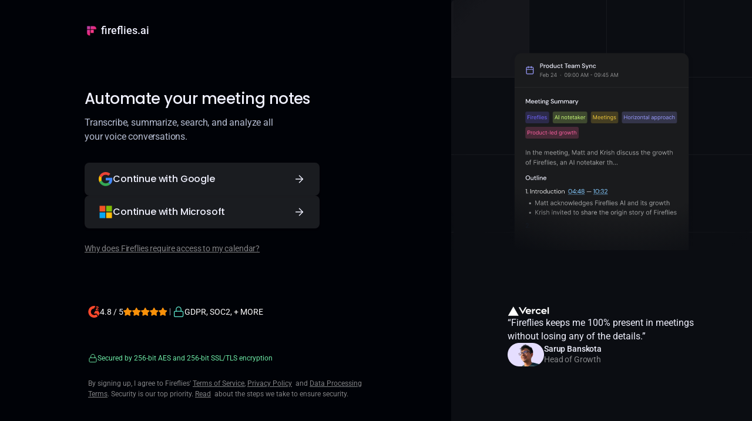

--- FILE ---
content_type: text/html; charset=utf-8
request_url: https://app.fireflies.ai/login?baseApp=onedrive&targetApp=zoho
body_size: 18915
content:
<!DOCTYPE html><html data-sentry-element="Html" data-sentry-component="StyledDocument" data-sentry-source-file="_document.jsx"><head data-sentry-element="Head" data-sentry-source-file="_document.jsx"><title>Notebook - Fireflies.ai - #1 AI Teammate</title><meta charSet="UTF-8" data-sentry-element="meta" data-sentry-source-file="StartHead.jsx"/><meta name="viewport" content="initial-scale=1, maximum-scale=1.0, minimum-scale=0.1, user-scalable=no, width=device-width" data-sentry-element="meta" data-sentry-source-file="StartHead.jsx"/><meta http-equiv="X-UA-Compatible" content="ie=edge" data-sentry-element="meta" data-sentry-source-file="StartHead.jsx"/><meta name="title" content="Fireflies.ai - #1 AI Teammate" data-sentry-element="meta" data-sentry-source-file="StartHead.jsx"/><meta name="description" content="Record, transcribe, search and collaborate across your meetings. Fireflies takes notes for your meetings and turn words into actions." data-sentry-element="meta" data-sentry-source-file="StartHead.jsx"/><meta property="og:site_name" content="Fireflies.ai" data-sentry-element="meta" data-sentry-source-file="StartHead.jsx"/><meta property="og:type" content="website" data-sentry-element="meta" data-sentry-source-file="StartHead.jsx"/><meta property="og:url" content="https://fireflies.ai/" data-sentry-element="meta" data-sentry-source-file="StartHead.jsx"/><meta property="og:title" content="Fireflies.ai - #1 AI Teammate" data-sentry-element="meta" data-sentry-source-file="StartHead.jsx"/><meta property="og:description" content="Record, transcribe, search and collaborate across your meetings. Fireflies takes notes for your meetings and turn words into actions." data-sentry-element="meta" data-sentry-source-file="StartHead.jsx"/><meta property="og:image" content="https://files.fireflies.ai/app/img/preview.png" data-sentry-element="meta" data-sentry-source-file="StartHead.jsx"/><meta name="twitter:site" content="@firefliesai" data-sentry-element="meta" data-sentry-source-file="StartHead.jsx"/><meta property="twitter:card" content="summary_large_image" data-sentry-element="meta" data-sentry-source-file="StartHead.jsx"/><meta property="twitter:url" content="https://fireflies.ai/" data-sentry-element="meta" data-sentry-source-file="StartHead.jsx"/><meta property="twitter:title" content="Fireflies.ai - #1 AI Teammate" data-sentry-element="meta" data-sentry-source-file="StartHead.jsx"/><meta property="twitter:description" content="Record, transcribe, search and collaborate across your meetings. Fireflies takes notes for your meetings and turn words into actions." data-sentry-element="meta" data-sentry-source-file="StartHead.jsx"/><meta property="twitter:image" content="https://files.fireflies.ai/app/img/preview.png" data-sentry-element="meta" data-sentry-source-file="StartHead.jsx"/><meta name="robots" content="noindex" data-sentry-element="meta" data-sentry-source-file="StartHead.jsx"/><meta name="next-head-count" content="19"/><link rel="preload" as="image" href="/full-logo-gradient.svg" type="image/svg+xml"/><link rel="preload" as="image" href="/logo.png"/><link rel="preconnect" href="https://fonts.gstatic.com"/><link rel="preconnect" href="https://fonts.googleapis.com"/><link rel="preconnect" href="https://lh3.googleusercontent.com"/><link rel="preconnect" href="https://hubspot-avatars.s3.amazonaws.com"/><link rel="preload" href="https://dashboard-ff-cdn.fireflies.ai/20355874659/_next/static/css/160e7896d84b7c4b.css" as="style"/><link rel="stylesheet" href="https://dashboard-ff-cdn.fireflies.ai/20355874659/_next/static/css/160e7896d84b7c4b.css" data-n-g=""/><noscript data-n-css=""></noscript><script defer="" nomodule="" src="https://dashboard-ff-cdn.fireflies.ai/20355874659/_next/static/chunks/polyfills-c67a75d1b6f99dc8.js"></script><script src="https://dashboard-ff-cdn.fireflies.ai/20355874659/_next/static/chunks/webpack-20355874659.js" defer=""></script><script src="https://dashboard-ff-cdn.fireflies.ai/20355874659/_next/static/chunks/react-20355874659.js" defer=""></script><script src="https://dashboard-ff-cdn.fireflies.ai/20355874659/_next/static/chunks/main-20355874659.js" defer=""></script><script src="https://dashboard-ff-cdn.fireflies.ai/20355874659/_next/static/chunks/apollo-20355874659.js" defer=""></script><script src="https://dashboard-ff-cdn.fireflies.ai/20355874659/_next/static/chunks/pages/_app-20355874659.js" defer=""></script><script src="https://dashboard-ff-cdn.fireflies.ai/20355874659/_next/static/chunks/pages/login-20355874659.js" defer=""></script><script src="https://dashboard-ff-cdn.fireflies.ai/20355874659/_next/static/WOfWmaXpLcvt9Tc2EMayF/_buildManifest.js" defer=""></script><script src="https://dashboard-ff-cdn.fireflies.ai/20355874659/_next/static/WOfWmaXpLcvt9Tc2EMayF/_ssgManifest.js" defer=""></script><style>
							*,*:before,*:after {box-sizing: border-box;}html {-webkit-font-smoothing: antialiased;-moz-osx-font-smoothing: grayscale;-ms-text-size-adjust: 100%;-webkit-text-size-adjust: 100%;-webkit-tap-highlight-color: rgba(0, 0, 0, 0);}body {margin: 0;font-family: Roboto, Poppins, Open Sans, Helvetica Neue, Helvetica, Arial, sans-serif;font-size: 14px;line-height: 1.428571429;background-color: white;overflow-x: hidden;min-height: 100vh;-webkit-overflow-scrolling: touch;}body:not(.scrollable-view) {position: fixed !important;height: 100% !important;width: 100% !important;overflow: hidden !important;}@keyframes fade {from {opacity: 1;}to {opacity: 0.2;}}@keyframes hide {from {display: none;}to {display: flex;}}
							.js-loading {position: absolute;display: flex;flex-direction: column;width: 100vw;height: 100vh;overflow: hidden;justify-content: center;align-items: center;font-family:Poppins;animation: hide 500ms linear forwards;background-color: #ffffff;}
							.js-loading img {width: 10rem;animation: fade 0.8s alternate ease-out infinite;}
						</style><style data-styled="" data-styled-version="6.1.19">.tippy-box[data-animation=fade][data-state=hidden]{opacity:0;}/*!sc*/
[data-tippy-root]{max-width:calc(100vw - 10px);}/*!sc*/
.tippy-box{position:relative;background-color:#333;color:#fff;border-radius:4px;font-size:14px;line-height:1.4;white-space:normal;outline:0;transition-property:transform,visibility,opacity;}/*!sc*/
.tippy-box[data-placement^=top]>.tippy-arrow{bottom:0;}/*!sc*/
.tippy-box[data-placement^=top]>.tippy-arrow:before{bottom:-7px;left:0;border-width:8px 8px 0;border-top-color:initial;transform-origin:center top;}/*!sc*/
.tippy-box[data-placement^=bottom]>.tippy-arrow{top:0;}/*!sc*/
.tippy-box[data-placement^=bottom]>.tippy-arrow:before{top:-7px;left:0;border-width:0 8px 8px;border-bottom-color:initial;transform-origin:center bottom;}/*!sc*/
.tippy-box[data-placement^=left]>.tippy-arrow{right:0;}/*!sc*/
.tippy-box[data-placement^=left]>.tippy-arrow:before{border-width:8px 0 8px 8px;border-left-color:initial;right:-7px;transform-origin:center left;}/*!sc*/
.tippy-box[data-placement^=right]>.tippy-arrow{left:0;}/*!sc*/
.tippy-box[data-placement^=right]>.tippy-arrow:before{left:-7px;border-width:8px 8px 8px 0;border-right-color:initial;transform-origin:center right;}/*!sc*/
.tippy-box[data-inertia][data-state=visible]{transition-timing-function:cubic-bezier(.54, 1.5, .38, 1.11);}/*!sc*/
.tippy-arrow{width:16px;height:16px;color:#333;}/*!sc*/
.tippy-arrow:before{content:"";position:absolute;border-color:#0000;border-style:solid;}/*!sc*/
.tippy-content{position:relative;padding:5px 9px;z-index:1;}/*!sc*/
::selection{background:#c5e2ff;color:black;}/*!sc*/
::-moz-selection{background:#c5e2ff;color:black;}/*!sc*/
body h1,body h2,body h3,body h4,body h5,body h6,body li,body button,body .btn,body .button,body button>span{font-family:'Poppins',sans-serif;}/*!sc*/
body h1,body h2,body h3,body h4,body h5,body p{padding:0;margin:0;}/*!sc*/
body p{margin:0;}/*!sc*/
body i{font-family:"Material Icons";font-weight:normal;font-style:normal;font-size:100%;line-height:1;letter-spacing:normal;text-transform:none;display:inline-block;white-space:nowrap;word-wrap:normal;direction:ltr;cursor:pointer;overflow:hidden;-webkit-font-feature-settings:"liga";font-feature-settings:"liga";text-rendering:optimizeLegibility;-webkit-font-smoothing:antialiased;-moz-osx-font-smoothing:grayscale;}/*!sc*/
body a.svg{position:relative;display:inline-block;top:10px;}/*!sc*/
body a.svg:after{content:'';position:absolute;top:0;right:0;bottom:0;left:0;}/*!sc*/
body label{display:inline-block;max-width:100%;margin-bottom:5px;font-weight:bold;}/*!sc*/
body .custom-scrollbar::-webkit-scrollbar{width:0.5em;}/*!sc*/
body .custom-scrollbar::-webkit-scrollbar-track{box-shadow:none;}/*!sc*/
body .custom-scrollbar::-webkit-scrollbar-thumb{border-radius:10px;background-color:#E0E0E0;}/*!sc*/
body .custom-scrollbar.scroll{overflow-y:auto;}/*!sc*/
body .custom-scrollbar-on-hover::-webkit-scrollbar{width:0.5em;}/*!sc*/
body .custom-scrollbar-on-hover::-webkit-scrollbar-track{box-shadow:none;}/*!sc*/
body .custom-scrollbar-on-hover::-webkit-scrollbar-thumb{border-radius:10px;background-color:#E0E0E0;visibility:hidden;-webkit-transition:linear visibility 0.7s;transition:linear visibility 0.7s;}/*!sc*/
body .custom-scrollbar-on-hover:hover::-webkit-scrollbar-thumb,body .custom-scrollbar-on-hover:focus::-webkit-scrollbar-thumb{visibility:visible;}/*!sc*/
body .custom-scrollbar-on-hover.scroll{overflow-y:auto;}/*!sc*/
body .form-group{margin-bottom:15px;}/*!sc*/
body .is-metrics{color:#035F69;background:#E8FDFF;}/*!sc*/
body .is-metrics.highlighted-tile-button{color:white;background-color:#035F69;}/*!sc*/
body .invisible{visibility:hidden;}/*!sc*/
body .is-pricing{color:#66690C;background:#F9FBE7;}/*!sc*/
body .is-pricing.highlighted-tile-button{color:white;background-color:#66690C;}/*!sc*/
body .ffMenuItem,body .ffMenuItem>li{height:3.0em!important;}/*!sc*/
body .is-date{color:#901280;background:#FFF0FC;}/*!sc*/
body .is-date.highlighted-tile-button{color:white;background-color:#901280;}/*!sc*/
body .is-topics{color:#E02B97;background:#FFE3F0;}/*!sc*/
body .is-topics.highlighted-tile-button{color:white;background-color:#E02B97;}/*!sc*/
body .is-task{color:#123390;background:#F0F1FF;}/*!sc*/
body .is-task.highlighted-tile-button{color:white;background-color:#123390;}/*!sc*/
body .is-question{color:#B57900;background:#FFF6E8;}/*!sc*/
body .is-question.highlighted-tile-button{color:white;background-color:#B57900;}/*!sc*/
body .is-search{color:#000;background:#ffff45;}/*!sc*/
body .is-selected-search{color:#930E0E;background:#FFE8E8;}/*!sc*/
body .is-selected-replace{color:#FFFFFF;background:#930E0E;}/*!sc*/
body .is-positive-sentiment{color:#1B5E20;background:#E8F5E9;}/*!sc*/
body .is-positive-sentiment.highlighted-tile-button{color:white;background-color:#1B5E20;}/*!sc*/
body .is-neutral-sentiment{color:#6E75FF;background:#F4F1FF;}/*!sc*/
body .is-neutral-sentiment.highlighted-tile-button{color:white;background-color:#6E75FF;}/*!sc*/
body .is-negative-sentiment{color:#930E0E;background:#FFE8E8;}/*!sc*/
body .is-negative-sentiment.highlighted-tile-button{color:white;background-color:#930E0E;}/*!sc*/
body .is-speaker{color:#3C4149;background:#F5F5F5;}/*!sc*/
body .is-speaker.highlighted-tile-button{color:#2C3139;background-color:#E5E5E5;}/*!sc*/
body .is-custom-cat{color:#1764C0;background:#E3F2FD;}/*!sc*/
body .is-custom-cat.highlighted-tile-button{color:white;background-color:#1764C0;}/*!sc*/
body .search-bar-label{color:#A9A9A9;margin-right:1px;}/*!sc*/
@media screen and (min-width: 769px){body .scroll-nice::-webkit-scrollbar{width:6px;}body .scroll-nice::-webkit-scrollbar-track{background:white;margin:5px 0px;}body .is-editing.scroll-nice::-webkit-scrollbar-track{background:transparent;}body .scroll-nice::-webkit-scrollbar-thumb{background:rgba(29, 28, 29, .52);border-radius:4px;visibility:hidden;-webkit-transition:visibility 0.7s;transition:visibility 0.7s;}body .scroll-nice:hover::-webkit-scrollbar-thumb,body .scroll-nice:focus::-webkit-scrollbar-thumb{visibility:visible;-webkit-transition:visibility 0.7s;transition:visibility 0.7s;}}/*!sc*/
body button{background:#999;outline:none;font-weight:bold;border:none;padding:16px 24px;cursor:pointer;}/*!sc*/
body input,body button,body select,body textarea{font-family:inherit;font-size:inherit;line-height:inherit;color:inherit;font:inherit;margin:0;}/*!sc*/
body figure{margin:1em 40px;}/*!sc*/
body img{vertical-align:middle;border:0;}/*!sc*/
body [role="button"]{cursor:pointer;}/*!sc*/
body a{-webkit-text-decoration:none;text-decoration:none;background-color:transparent;}/*!sc*/
body a:hover,body a:focus{color:#596595;-webkit-text-decoration:underline;text-decoration:underline;}/*!sc*/
body a:focus{outline:thin dotted;outline:5px auto -webkit-focus-ring-color;outline-offset:-2px;}/*!sc*/
body a.no-underline{-webkit-text-decoration:none;text-decoration:none;}/*!sc*/
body a:active,body a:hover{outline:0;}/*!sc*/
body hr{margin-top:10px;margin-bottom:10px;border:0;-moz-box-sizing:content-box;box-sizing:content-box;height:0;border-top:1px solid lighten('#000', 93.5%);}/*!sc*/
body aside,body figure,body footer,body header,body main,body menu,body nav,body section,body summary{display:block;}/*!sc*/
body [hidden],body template{display:none;}/*!sc*/
body abbr[title]{border-bottom:1px dotted;}/*!sc*/
body b,body strong{font-weight:bold;}/*!sc*/
body h1{font-size:2em;margin:0.67em 0;}/*!sc*/
body small{font-size:80%;}/*!sc*/
body svg:not(:root){overflow:hidden;}/*!sc*/
body pre{overflow:auto;}/*!sc*/
body code,body kbd,body pre{font-family:monospace,monospace;font-size:1em;}/*!sc*/
body button{overflow:visible;}/*!sc*/
body .unstyled-button{padding:0px;background:transparent;border:none;}/*!sc*/
body button,body select{text-transform:none;}/*!sc*/
body button,body html input[type="button"],body input[type="reset"],body input[type="submit"]{-webkit-appearance:button;cursor:pointer;}/*!sc*/
body button[disabled],body html input[disabled]{cursor:default;}/*!sc*/
body button::-moz-focus-inner,body input::-moz-focus-inner{border:0;padding:0;}/*!sc*/
body input:focus{overflow:hidden;outline:none!important;}/*!sc*/
body input[type=text]:not(.browser-default){border-bottom:none!important;}/*!sc*/
body input{line-height:normal;}/*!sc*/
body input[type="checkbox"],body input[type="radio"]{box-sizing:border-box;padding:0;}/*!sc*/
body input[type="number"]::-webkit-inner-spin-button,body input[type="number"]::-webkit-outer-spin-button{height:auto;}/*!sc*/
body input[type="search"]{-webkit-appearance:textfield;-moz-box-sizing:content-box;-webkit-box-sizing:content-box;box-sizing:content-box;}/*!sc*/
body input[type="search"]::-webkit-search-cancel-button,body input[type="search"]::-webkit-search-decoration{-webkit-appearance:none;}/*!sc*/
body fieldset{border:1px solid #c0c0c0;margin:0 2px;padding:0.35em 0.625em 0.75em;}/*!sc*/
body legend{border:0;padding:0;}/*!sc*/
body textarea{overflow:auto;}/*!sc*/
body table{border-collapse:collapse;border-spacing:0;}/*!sc*/
body td,body th{padding:0;}/*!sc*/
body #__next{display:-webkit-box;display:-webkit-flex;display:-ms-flexbox;display:flex;-webkit-flex-direction:column;-ms-flex-direction:column;flex-direction:column;height:100vh;}/*!sc*/
body .popover-info{pointer-events:none;}/*!sc*/
body .popover-info .popover-paper{box-shadow:none;background-color:transparent;border-radius:0;color:#FAFAFA;display:-ms-grid;display:grid;width:241px;}/*!sc*/
body .popover-info .popover-paper ul,body .popover-info .popover-paper li{margin:0;padding:0;}/*!sc*/
body .popover-info .popover-paper li:not(:last-child){padding-bottom:8px;}/*!sc*/
body .popover-info .popover-paper li span{opacity:0.7;}/*!sc*/
body .error_boundary{width:100%;position:relative;height:100vh;background:#fff;display:-webkit-box;display:-webkit-flex;display:-ms-flexbox;display:flex;-webkit-box-pack:center;-ms-flex-pack:center;-webkit-justify-content:center;justify-content:center;-webkit-flex-direction:column;-ms-flex-direction:column;flex-direction:column;-webkit-align-items:center;-webkit-box-align:center;-ms-flex-align:center;align-items:center;}/*!sc*/
.iziToast{font-family:'Roboto','Poppins','Open Sans','Helvetica Neue',Helvetica,Arial,sans-serif;}/*!sc*/
.iziToast.iziToast-color-red{padding:6px 45px -1px 0;}/*!sc*/
.iziToast.iziToast-color-red:after{box-shadow:0px 2px 24px rgba(0, 0, 0, 0.04);}/*!sc*/
.iziToast.iziToast-color-red>.iziToast-body .iziToast-icon{width:20px;height:20px;margin-top:-10px;}/*!sc*/
.iziToast.iziToast-color-red>.iziToast-close{background:url('/img/close.svg') no-repeat 50% 50%;}/*!sc*/
.iziToast .iziToast-body.iziToast-body{padding-left:0;padding:0;}/*!sc*/
.Paperform__popupwrapper{bottom:10px;overflow:auto;}/*!sc*/
.styled-tooltip.MuiTooltip-tooltip{padding:12px;line-height:20px;color:#F5F5F5;background-color:#282A30;font-size:14px;font-weight:400;max-width:231px;font-family:'Roboto';}/*!sc*/
.styled-tooltip.MuiTooltip-tooltip.small-tooltip{padding:4px 8px;font-size:12px;max-width:160px;}/*!sc*/
.custom-select-menu .MuiPaper-root{background-color:#fff;box-shadow:0px 2px 24px 0px rgba(0, 0, 0, 0.04);border:1px solid var(--gray-200, #eaecf0);border-radius:8px;}/*!sc*/
.custom-select-menu .MuiPaper-root .MuiListItem-root{color:#475467;padding:6px 16px;font-family:Roboto;font-size:14px;font-style:normal;font-weight:400;line-height:24px;}/*!sc*/
.custom-select-menu .MuiPaper-root .MuiListItem-root:hover,.custom-select-menu .MuiPaper-root .MuiListItem-root.Mui-selected,.custom-select-menu .MuiPaper-root .MuiListItem-root.Mui-focusVisible,.custom-select-menu .MuiPaper-root .MuiListItem-root.Mui-selected:hover{background-color:#f9fafb!important;}/*!sc*/
.select-dropdown-menu{z-index:3000!important;}/*!sc*/
.select-dropdown-menu .MuiPaper-root{background-color:#fff;box-shadow:0px 2px 24px 0px rgba(0, 0, 0, 0.04);border:1px solid var(--gray-200, #eaecf0);border-radius:8px;margin-top:8px;width:100%;overflow-y:auto;padding:0;}/*!sc*/
.select-dropdown-menu .MuiPaper-root .MuiList-root{padding:10px;}/*!sc*/
.select-dropdown-menu .MuiPaper-root .MuiListItem-root{color:#3C4149;border-radius:4px;padding:4px 12px;font-family:Roboto;font-size:14px;line-height:24px;min-height:auto!important;}/*!sc*/
.select-dropdown-menu .MuiPaper-root .MuiListItem-root:hover,.select-dropdown-menu .MuiPaper-root .MuiListItem-root.Mui-selected,.select-dropdown-menu .MuiPaper-root .MuiListItem-root.Mui-focusVisible,.select-dropdown-menu .MuiPaper-root .MuiListItem-root.Mui-selected:hover{background-color:#F5F5FF!important;}/*!sc*/
.select-dropdown-menu-spaced{z-index:3000!important;}/*!sc*/
.select-dropdown-menu-spaced .MuiPaper-root{background-color:#fff;box-shadow:0px 2px 24px 0px rgba(0, 0, 0, 0.04);border:1px solid var(--gray-200, #eaecf0);border-radius:8px;margin-top:8px;width:100%;overflow-y:auto;padding:0;}/*!sc*/
.select-dropdown-menu-spaced .MuiPaper-root .MuiList-root{padding:0;display:-webkit-box;display:-webkit-flex;display:-ms-flexbox;display:flex;-webkit-flex-direction:column;-ms-flex-direction:column;flex-direction:column;gap:4px;}/*!sc*/
.select-dropdown-menu-spaced .MuiPaper-root .MuiListItem-root{color:#344054;border-radius:0;padding:6px 16px;font-family:Roboto;font-size:14px;line-height:20px;min-height:auto!important;-webkit-flex:none;-ms-flex:none;flex:none;}/*!sc*/
.select-dropdown-menu-spaced .MuiPaper-root .MuiListItem-root:hover,.select-dropdown-menu-spaced .MuiPaper-root .MuiListItem-root.Mui-selected,.select-dropdown-menu-spaced .MuiPaper-root .MuiListItem-root.Mui-focusVisible,.select-dropdown-menu-spaced .MuiPaper-root .MuiListItem-root.Mui-selected:hover{background-color:#F9FAFB!important;}/*!sc*/
.custom-dropdown-menu{z-index:3000!important;}/*!sc*/
.custom-dropdown-menu .MuiPaper-root{background-color:#fff;border-radius:var(--radius-2, 8px);border:1px solid var(--Gray-100, #F2F4F7);box-shadow:0px 2px 24px 0px rgba(0, 0, 0, 0.04);margin-top:8px;width:100%;padding:0;}/*!sc*/
.custom-dropdown-menu .MuiPaper-root .MuiListItem-root{display:-webkit-box;display:-webkit-flex;display:-ms-flexbox;display:flex;-webkit-align-items:center;-webkit-box-align:center;-ms-flex-align:center;align-items:center;gap:12px;color:#475467;padding:8px 16px;font-family:Roboto;font-size:14px;line-height:20px;letter-spacing:-0.14px;}/*!sc*/
.custom-dropdown-menu .MuiPaper-root .MuiListItem-root svg,.custom-dropdown-menu .MuiPaper-root .MuiListItem-root img{width:20px;height:20px;}/*!sc*/
.custom-dropdown-menu .MuiPaper-root .MuiListItem-root:hover,.custom-dropdown-menu .MuiPaper-root .MuiListItem-root.Mui-selected,.custom-dropdown-menu .MuiPaper-root .MuiListItem-root.Mui-focusVisible,.custom-dropdown-menu .MuiPaper-root .MuiListItem-root.Mui-selected:hover{background-color:#F9FAFB!important;}/*!sc*/
.Toastify__toast-container{width:-webkit-max-content;width:-moz-max-content;width:max-content;}/*!sc*/
@media (max-width: 768px){.Toastify__toast-container{width:100%;display:inline-block;padding-bottom:22px;}}/*!sc*/
.Toastify__toast{padding:5px 8px;width:-webkit-max-content;width:-moz-max-content;width:max-content;margin:2px auto;}/*!sc*/
.Toastify__toast-body{padding:0px 6px;margin-right:10px;}/*!sc*/
.Toastify__close-button{-webkit-align-self:center;-ms-flex-item-align:center;-ms-grid-row-align:center;align-self:center;display:-webkit-box;display:-webkit-flex;display:-ms-flexbox;display:flex;}/*!sc*/
.view-team-toast{display:-webkit-box;display:-webkit-flex;display:-ms-flexbox;display:flex;-webkit-flex-direction:column;-ms-flex-direction:column;flex-direction:column;-webkit-align-items:flex-start;-webkit-box-align:flex-start;-ms-flex-align:flex-start;align-items:flex-start;}/*!sc*/
.view-team-toast button{background-color:transparent;color:#fff;border:none;cursor:pointer;-webkit-text-decoration:underline;text-decoration:underline;margin:0;margin-right:-15px;margin-top:10px;padding:10px 0px 0px 10px;font-size:14px;font-family:Roboto;min-width:-webkit-max-content;min-width:-moz-max-content;min-width:max-content;-webkit-align-self:flex-end;-ms-flex-item-align:end;align-self:flex-end;}/*!sc*/
.tippy-popper.tippy-popper{will-change:unset!important;perspective:none!important;}/*!sc*/
.tippy-tooltip.tippy-tooltip{font-family:'Roboto',sans-serif;font-weight:400;font-size:14px;line-height:20px;letter-spacing:-0.01em;color:#FAFAFA;padding:12px;background:#282A30;box-shadow:0 2px 24px rgba(0, 0, 0, 0.04);border-radius:4px;will-change:unset;}/*!sc*/
.tippy-tooltip.tippy-tooltip .free-credits{text-align:left;max-width:246px;}/*!sc*/
.tippy-tooltip.tippy-tooltip.small-tooltip{text-align:left;max-width:210px;}/*!sc*/
.tippy-tooltip.tippy-tooltip.medium-tooltip{text-align:left;max-width:230px;}/*!sc*/
.tippy-tooltip.tippy-tooltip.small-text{font-size:13px;padding:8px;}/*!sc*/
.tippy-tooltip.tippy-tooltip .link-button{background-color:transparent;color:#9A9EFF;border:none;cursor:pointer;-webkit-text-decoration:none;text-decoration:none;display:inline;margin:0;padding:0;font:normal normal 400 14px Roboto;}/*!sc*/
.auto-fred-tippy>.tippy-content{padding:0px;}/*!sc*/
.support-button-tippy{padding:0px;}/*!sc*/
.tippy-box.tippy-box{font-family:'Roboto',sans-serif;font-weight:400;font-size:14px;line-height:20px;letter-spacing:-0.01em;color:#FAFAFA;padding:16px;background:#282A30;box-shadow:0 2px 24px rgba(0, 0, 0, 0.04);border-radius:12px;will-change:unset;}/*!sc*/
.tippy-box.tippy-box.login-tooltip{padding:20px 16px 20px 24px;background:#FFFFFF;color:unset;border:1px solid #F2F4F7;box-shadow:0px 2px 24px rgba(0, 0, 0, 0.04);border-radius:12px;}/*!sc*/
.tippy-box.tippy-box.login-tooltip.dark{background:#1A1C20;border:1px solid rgba(255, 255, 255, 0.08);}/*!sc*/
.tippy-box.tippy-box.upcoming-meeting-tooltip{border-radius:8px;cursor:initial;border:1px solid var(--Gray-100, #F2F4F7);background:var(--Basic-White, #FFF);box-shadow:0px 2px 8px 0px rgba(0, 0, 0, 0.04);max-width:400px;margin-bottom:20px;padding:0;}/*!sc*/
.tippy-box.tippy-box.upcoming-meeting-tooltip p,.tippy-box.tippy-box.upcoming-meeting-tooltip span{cursor:text;}/*!sc*/
.tippy-box.tippy-box.support-button-tippy{padding:5px;border-radius:10px;background:#1A1C20;border:1px solid rgba(255, 255, 255, 0.08);}/*!sc*/
.green-badge{margin-left:12px;display:-webkit-box;display:-webkit-flex;display:-ms-flexbox;display:flex;padding:4px 6px;-webkit-box-pack:center;-ms-flex-pack:center;-webkit-justify-content:center;justify-content:center;-webkit-align-items:center;-webkit-box-align:center;-ms-flex-align:center;align-items:center;gap:8px;border-radius:6px;background-color:#12b76a;color:#fff;font-family:'Roboto';font-size:12px;font-weight:400;line-height:14px;text-transform:uppercase;}/*!sc*/
@-webkit-keyframes customFadeInUp{from{opacity:0;-webkit-transform:translate3d(0, 5%, 0);-webkit-transform:translate3d(0, 5%, 0);-moz-transform:translate3d(0, 5%, 0);-ms-transform:translate3d(0, 5%, 0);transform:translate3d(0, 5%, 0);}to{opacity:1;-webkit-transform:translate3d(0, 0, 0);-webkit-transform:translate3d(0, 0, 0);-moz-transform:translate3d(0, 0, 0);-ms-transform:translate3d(0, 0, 0);transform:translate3d(0, 0, 0);}}/*!sc*/
@keyframes customFadeInUp{from{opacity:0;-webkit-transform:translate3d(0, 5%, 0);-webkit-transform:translate3d(0, 5%, 0);-moz-transform:translate3d(0, 5%, 0);-ms-transform:translate3d(0, 5%, 0);transform:translate3d(0, 5%, 0);}to{opacity:1;-webkit-transform:translate3d(0, 0, 0);-webkit-transform:translate3d(0, 0, 0);-moz-transform:translate3d(0, 0, 0);-ms-transform:translate3d(0, 0, 0);transform:translate3d(0, 0, 0);}}/*!sc*/
.animate__customFadeInUp{-webkit-animation-name:customFadeInUp;-webkit-animation-name:customFadeInUp;animation-name:customFadeInUp;}/*!sc*/
@-webkit-keyframes customFadeOutDown{from{opacity:1;}to{opacity:0;-webkit-transform:translate3d(0, 5%, 0);-webkit-transform:translate3d(0, 5%, 0);-moz-transform:translate3d(0, 5%, 0);-ms-transform:translate3d(0, 5%, 0);transform:translate3d(0, 5%, 0);}}/*!sc*/
@keyframes customFadeOutDown{from{opacity:1;}to{opacity:0;-webkit-transform:translate3d(0, 5%, 0);-webkit-transform:translate3d(0, 5%, 0);-moz-transform:translate3d(0, 5%, 0);-ms-transform:translate3d(0, 5%, 0);transform:translate3d(0, 5%, 0);}}/*!sc*/
.animate__customFadeOutDown{-webkit-animation-name:customFadeOutDown;-webkit-animation-name:customFadeOutDown;animation-name:customFadeOutDown;}/*!sc*/
.styled-arrow.MuiTooltip-arrow{color:#282A30;}/*!sc*/
.Toastify__toast>div[role="alert"]{display:-webkit-box;display:-webkit-flex;display:-ms-flexbox;display:flex;}/*!sc*/
.Toastify__toast>div[role="alert"]>div{display:-webkit-box;display:-webkit-flex;display:-ms-flexbox;display:flex;-webkit-align-items:center;-webkit-box-align:center;-ms-flex-align:center;align-items:center;}/*!sc*/
.dialog-paper-400{max-width:400px;}/*!sc*/
.current_walkthrough_step{border-radius:4px!important;box-shadow:0px 0px 0px 1px #6938EF!important;}/*!sc*/
:root{--color-white:#ffffff;--color-black:#0c0c0d;--color-gray-25:#fcfcfd;--color-gray-50:#f9fafb;--color-gray-100:#f2f4f7;--color-gray-200:#eaecf0;--color-gray-300:#d0d5dd;--color-gray-400:#98a2b3;--color-gray-500:#667085;--color-gray-600:#475467;--color-gray-650:#37597b;--color-gray-700:#344054;--color-gray-800:#1d2939;--color-gray-900:#101828;--color-purple-25:#fafaff;--color-purple-50:#f4f3ff;--color-purple-100:#ebe9fe;--color-purple-200:#d9d6fe;--color-purple-300:#bdb4fe;--color-purple-400:#9b8afb;--color-purple-500:#7a5af8;--color-purple-600:#6938ef;--color-purple-700:#5925dc;--color-purple-800:#4a1fb8;--color-purple-900:#3e1c96;--color-blue-25:#f5faff;--color-blue-50:#eff8ff;--color-blue-100:#d1e9ff;--color-blue-200:#b2ddff;--color-blue-300:#84caff;--color-blue-400:#53b1fd;--color-blue-500:#2e90fa;--color-blue-600:#1570ef;--color-blue-700:#175cd3;--color-blue-800:#1849a9;--color-blue-900:#194185;--color-red-25:#fffafa;--color-red-50:#fef3f2;--color-red-100:#fee4e2;--color-red-200:#fecdc9;--color-red-300:#fda29b;--color-red-400:#f97066;--color-red-500:#f04438;--color-red-600:#d92d20;--color-red-700:#b32318;--color-red-800:#912018;--color-red-900:#7a271a;--color-green-25:#f6fef9;--color-green-50:#ecfdf3;--color-green-100:#d1fadf;--color-green-200:#a6f4c5;--color-green-300:#6ce9a6;--color-green-400:#32d583;--color-green-500:#12b76a;--color-green-600:#039855;--color-green-700:#027948;--color-green-800:#05603a;--color-green-900:#054f31;--color-yellow-25:#fffcf5;--color-yellow-50:#fffaeb;--color-yellow-100:#feefc6;--color-yellow-200:#fedf89;--color-yellow-300:#fec84b;--color-yellow-400:#fdb022;--color-yellow-500:#f79009;--color-yellow-600:#dc6803;--color-yellow-700:#b54708;--color-yellow-800:#93370d;--color-yellow-900:#792e0d;--color-pink-25:#fef6fb;--color-pink-50:#fdf2fa;--color-pink-100:#fce7f6;--color-pink-200:#fcceee;--color-pink-300:#faa7e0;--color-pink-400:#f670c7;--color-pink-500:#ee46bc;--color-pink-600:#dd2590;--color-pink-700:#c11574;--color-pink-800:#9e165f;--color-pink-900:#851651;--color-orange-25:#fefaf5;--color-orange-50:#fef6ee;--color-orange-100:#fdead7;--color-orange-200:#f9dbaf;--color-orange-300:#f7b27a;--color-orange-400:#f38744;--color-orange-500:#ef6820;--color-orange-600:#e04f16;--color-orange-700:#b93815;--color-orange-800:#932f19;--color-orange-900:#772917;--color-indigo-25:#f5f8ff;--color-indigo-50:#eef4ff;--color-indigo-100:#e0eaff;--color-indigo-200:#c7d7fe;--color-indigo-300:#a4bcfd;--color-indigo-400:#8098f9;--color-indigo-500:#6172f3;--color-indigo-600:#444ce7;--color-indigo-700:#3538cd;--color-indigo-800:#2d31a6;--color-indigo-900:#2d3282;--color-cyan-25:#f5feff;--color-cyan-50:#ecfdff;--color-cyan-100:#cff9fe;--color-cyan-200:#a5f0fc;--color-cyan-300:#67e3f9;--color-cyan-400:#22ccee;--color-cyan-500:#06aed4;--color-cyan-600:#088ab2;--color-cyan-700:#0e7090;--color-cyan-800:#155b75;--color-cyan-900:#164c63;--color-teal-25:#f6fefc;--color-teal-50:#f0fdf9;--color-teal-100:#ccfbef;--color-teal-200:#99f6e0;--color-teal-300:#5fe9d0;--color-teal-400:#2ed3b7;--color-teal-500:#15b79e;--color-teal-600:#0e9384;--color-teal-700:#107569;--color-teal-800:#125d56;--color-teal-900:#134e48;--text-gradient:radial-gradient(
			565.43% 103.41% at 100% 50%,
			#7a5af8 0%,
			#a165f9 34.05%,
			#cf72fa 70.4%,
			#eeaafd 100%
		);--interactive-gradient-default:linear-gradient(
			89deg,
			#ee82ee 0%,
			#cf72fa 29.6%,
			#a165f9 65.95%,
			#7a5af8 100%
		);--fontFamily-primary:'DM Sans',sans-serif;--fontFamily-secondary:Inter,sans-serif;--fontWeight-regular:400;--fontWeight-medium:500;--fontSize-12:12px;--fontSize-13:13px;--fontSize-14:14px;--fontSize-15:15px;--fontSize-16:16px;--fontSize-18:18px;--fontSize-20:20px;--fontSize-24:24px;--fontSize-36:36px;--fontSize-48:48px;--fontSize-64:64px;--lineHeight-16:16px;--lineHeight-18:18px;--lineHeight-20:20px;--lineHeight-24:24px;--lineHeight-28:28px;--lineHeight-32:32px;--lineHeight-44:44px;--lineHeight-56:56px;--lineHeight-76:76px;--letterSpacing-11:-1.25px;--letterSpacing-10:-0.8px;--letterSpacing-9:-0.6px;--letterSpacing-8:-0.32px;--letterSpacing-7:-0.2px;--letterSpacing-6:-0.18px;--letterSpacing-5:-0.16px;--letterSpacing-4:-0.12px;--letterSpacing-3:-0.1px;--letterSpacing-2:-0.04px;--letterSpacing-1:-0.02px;--elevation-1:0px 2px 2px 0px rgba(16, 24, 40, 0.04);--elevation-2:0px 4px 8px -2px rgba(16, 24, 40, 0.08),0px 2px 4px -2px rgba(16, 24, 40, 0.06);--elevation-3:0px 12px 12px -4px rgba(16, 24, 40, 0.06),0px 4px 6px -2px rgba(16, 24, 40, 0.04);--elevation-4:0px 16px 24px -4px rgba(16, 24, 40, 0.08),0px 8px 8px -4px rgba(16, 24, 40, 0.02);--elevation-5:0px 20px 48px -12px rgba(16, 24, 40, 0.16);--focused-primary:0px 0px 0px 1px #6938ef;--focused-danger:0px 0px 0px 1px #d92d20;--focused-warning:0px 0px 0px 1px #f79009;--radius-0:0px;--radius-1:4px;--radius-2:8px;--radius-3:12px;--radius-4:16px;--radius-5:20px;--radius-6:24px;--radius-7:36px;--radius-circle:9999px;--spacing-0:0px;--spacing-1:2px;--spacing-2:4px;--spacing-3:6px;--spacing-4:8px;--spacing-5:10px;--spacing-6:12px;--spacing-7:16px;--spacing-8:20px;--spacing-9:24px;--spacing-10:32px;--spacing-11:36px;--spacing-12:40px;--spacing-13:48px;--spacing-14:64px;--spacing-15:72px;--spacing-16:80px;--spacing-17:88px;--spacing-18:96px;--spacing-19:104px;--spacing-20:112px;--size-1:16px;--size-2:20px;--size-3:24px;--size-4:32px;--size-5:36px;--size-6:40px;--size-7:48px;--indent-0:0px;}/*!sc*/
html.dark{--color-white:#0c0c0d;--color-black:#ffffff;--color-gray-25:#101011;--color-gray-50:#141415;--color-gray-100:#171819;--color-gray-200:#1d1e1f;--color-gray-300:#2c2c2e;--color-gray-400:#373739;--color-gray-500:#505053;--color-gray-600:#828387;--color-gray-650:#96989a;--color-gray-700:#ababad;--color-gray-800:#d0d0d1;--color-gray-900:#fafafa;--color-purple-25:#171528;--color-purple-50:#241c45;--color-purple-100:#30275e;--color-purple-200:#3d3380;--color-purple-300:#47388f;--color-purple-400:#5543a5;--color-purple-500:#6550c6;--color-purple-600:#6e4ce7;--color-purple-700:#7a5bf8;--color-purple-800:#b0a7ff;--color-purple-900:#dfddff;--color-blue-25:#0a1724;--color-blue-50:#0f2235;--color-blue-100:#163250;--color-blue-200:#1f4670;--color-blue-300:#2b5d96;--color-blue-400:#3977bd;--color-blue-500:#4d91e1;--color-blue-600:#63a9f5;--color-blue-700:#84caff;--color-blue-800:#aadfff;--color-blue-900:#d0efff;--color-red-25:#1e0b0b;--color-red-50:#291010;--color-red-100:#3a1818;--color-red-200:#662020;--color-red-300:#872c2c;--color-red-400:#a53b3b;--color-red-500:#c94c4c;--color-red-600:#ef5e5e;--color-red-700:#f77a7a;--color-red-800:#fca6a6;--color-red-900:#fdd6d6;--color-green-25:#0a1c13;--color-green-50:#10291b;--color-green-100:#173926;--color-green-200:#204d34;--color-green-300:#2e6746;--color-green-400:#3c8558;--color-green-500:#4db06e;--color-green-600:#5dcc82;--color-green-700:#7ce39c;--color-green-800:#a2f0bc;--color-green-900:#cff8dd;--color-yellow-25:#241a05;--color-yellow-50:#32240a;--color-yellow-100:#44320f;--color-yellow-200:#5b4515;--color-yellow-300:#76591c;--color-yellow-400:#957322;--color-yellow-500:#b78f2a;--color-yellow-600:#e5b93b;--color-yellow-700:#f1cc52;--color-yellow-800:#f7dd7c;--color-yellow-900:#fcefb0;--color-pink-25:#2a0e19;--color-pink-50:#3a1423;--color-pink-100:#4d1c30;--color-pink-200:#67263f;--color-pink-300:#853351;--color-pink-400:#a84469;--color-pink-500:#d25487;--color-pink-600:#f472b6;--color-pink-700:#f78dbf;--color-pink-800:#fab3d3;--color-pink-900:#fdd7e8;--color-orange-25:#2a160a;--color-orange-50:#3a1f0f;--color-orange-100:#4d2a15;--color-orange-200:#66381f;--color-orange-300:#87502b;--color-orange-400:#a76639;--color-orange-500:#cb8248;--color-orange-600:#f59e5e;--color-orange-700:#f7b37a;--color-orange-800:#facda2;--color-orange-900:#fde7cc;--color-indigo-25:#0c0f1f;--color-indigo-50:#111633;--color-indigo-100:#182048;--color-indigo-200:#202c63;--color-indigo-300:#2b3b82;--color-indigo-400:#394fa6;--color-indigo-500:#4a66c7;--color-indigo-600:#637eeb;--color-indigo-700:#a4bcfd;--color-indigo-800:#cad7fe;--color-indigo-900:#e8efff;--color-cyan-25:#081a20;--color-cyan-50:#0d2630;--color-cyan-100:#163746;--color-cyan-200:#1f4d63;--color-cyan-300:#2a6783;--color-cyan-400:#3789a8;--color-cyan-500:#49adca;--color-cyan-600:#5fd0e8;--color-cyan-700:#67e3f9;--color-cyan-800:#a4f2fe;--color-cyan-900:#d3faff;--color-teal-25:#081b18;--color-teal-50:#0c2622;--color-teal-100:#123630;--color-teal-200:#184a42;--color-teal-300:#206156;--color-teal-400:#2a7e71;--color-teal-500:#39a394;--color-teal-600:#4bc2b2;--color-teal-700:#5fe9d0;--color-teal-800:#9cf5e6;--color-teal-900:#d0fbf4;--text-gradient:radial-gradient(
			565.43% 103.41% at 100% 50%,
			#7a5af8 0%,
			#a165f9 34.05%,
			#cf72fa 70.4%,
			#eeaafd 100%
		);--interactive-gradient-default:linear-gradient(
			89deg,
			#ee82ee 0%,
			#cf72fa 29.6%,
			#a165f9 65.95%,
			#7a5af8 100%
		);--elevation-1:0px 2px 2px 0px rgba(0, 0, 0, 0.3);--elevation-2:0px 4px 8px -2px rgba(0, 0, 0, 0.4),0px 2px 4px -2px rgba(0, 0, 0, 0.3);--elevation-3:0px 12px 12px -4px rgba(0, 0, 0, 0.3),0px 4px 6px -2px rgba(0, 0, 0, 0.2);--elevation-4:0px 16px 24px -4px rgba(0, 0, 0, 0.4),0px 8px 8px -4px rgba(0, 0, 0, 0.1);--elevation-5:0px 20px 48px -12px rgba(0, 0, 0, 0.5);--focused-primary:0px 0px 0px 1px #6938ef;--focused-danger:0px 0px 0px 1px #d92d20;--focused-warning:0px 0px 0px 1px #f79009;}/*!sc*/
body{background-color:var(--color-white);}/*!sc*/
body .sticky-top{position:-webkit-sticky;position:sticky;top:0;}/*!sc*/
body .sticky-bottom{position:-webkit-sticky;position:sticky;bottom:0;}/*!sc*/
body .close button{background:transparent!important;border:none!important;box-shadow:none!important;cursor:pointer;}/*!sc*/
body .close svg path{stroke:var(--color-gray-400);}/*!sc*/
body .close:hover svg path{stroke:var(--color-gray-600);}/*!sc*/
.white{color:var(--color-white)!important;}/*!sc*/
.black{color:var(--color-black)!important;}/*!sc*/
.gray-25{color:var(--color-gray-25)!important;}/*!sc*/
.gray-50{color:var(--color-gray-50)!important;}/*!sc*/
.gray-100{color:var(--color-gray-100)!important;}/*!sc*/
.gray-200{color:var(--color-gray-200)!important;}/*!sc*/
.gray-300{color:var(--color-gray-300)!important;}/*!sc*/
.gray-400{color:var(--color-gray-400)!important;}/*!sc*/
.gray-500{color:var(--color-gray-500)!important;}/*!sc*/
.gray-600{color:var(--color-gray-600)!important;}/*!sc*/
.gray-700{color:var(--color-gray-700)!important;}/*!sc*/
.gray-800{color:var(--color-gray-800)!important;}/*!sc*/
.gray-900{color:var(--color-gray-900)!important;}/*!sc*/
.purple-25{color:var(--color-purple-25)!important;}/*!sc*/
.purple-50{color:var(--color-purple-50)!important;}/*!sc*/
.purple-100{color:var(--color-purple-100)!important;}/*!sc*/
.purple-200{color:var(--color-purple-200)!important;}/*!sc*/
.purple-300{color:var(--color-purple-300)!important;}/*!sc*/
.purple-400{color:var(--color-purple-400)!important;}/*!sc*/
.purple-500{color:var(--color-purple-500)!important;}/*!sc*/
.purple-600{color:var(--color-purple-600)!important;}/*!sc*/
.purple-700{color:var(--color-purple-700)!important;}/*!sc*/
.purple-800{color:var(--color-purple-800)!important;}/*!sc*/
.purple-900{color:var(--color-purple-900)!important;}/*!sc*/
.blue-25{color:var(--color-blue-25)!important;}/*!sc*/
.blue-50{color:var(--color-blue-50)!important;}/*!sc*/
.blue-100{color:var(--color-blue-100)!important;}/*!sc*/
.blue-200{color:var(--color-blue-200)!important;}/*!sc*/
.blue-300{color:var(--color-blue-300)!important;}/*!sc*/
.blue-400{color:var(--color-blue-400)!important;}/*!sc*/
.blue-500{color:var(--color-blue-500)!important;}/*!sc*/
.blue-600{color:var(--color-blue-600)!important;}/*!sc*/
.blue-700{color:var(--color-blue-700)!important;}/*!sc*/
.blue-800{color:var(--color-blue-800)!important;}/*!sc*/
.blue-900{color:var(--color-blue-900)!important;}/*!sc*/
.red-25{color:var(--color-red-25)!important;}/*!sc*/
.red-50{color:var(--color-red-50)!important;}/*!sc*/
.red-100{color:var(--color-red-100)!important;}/*!sc*/
.red-200{color:var(--color-red-200)!important;}/*!sc*/
.red-300{color:var(--color-red-300)!important;}/*!sc*/
.red-400{color:var(--color-red-400)!important;}/*!sc*/
.red-500{color:var(--color-red-500)!important;}/*!sc*/
.red-600{color:var(--color-red-600)!important;}/*!sc*/
.red-700{color:var(--color-red-700)!important;}/*!sc*/
.red-800{color:var(--color-red-800)!important;}/*!sc*/
.red-900{color:var(--color-red-900)!important;}/*!sc*/
.green-25{color:var(--color-green-25)!important;}/*!sc*/
.green-50{color:var(--color-green-50)!important;}/*!sc*/
.green-100{color:var(--color-green-100)!important;}/*!sc*/
.green-200{color:var(--color-green-200)!important;}/*!sc*/
.green-300{color:var(--color-green-300)!important;}/*!sc*/
.green-400{color:var(--color-green-400)!important;}/*!sc*/
.green-500{color:var(--color-green-500)!important;}/*!sc*/
.green-600{color:var(--color-green-600)!important;}/*!sc*/
.green-700{color:var(--color-green-700)!important;}/*!sc*/
.green-800{color:var(--color-green-800)!important;}/*!sc*/
.green-900{color:var(--color-green-900)!important;}/*!sc*/
.yellow-25{color:var(--color-yellow-25)!important;}/*!sc*/
.yellow-50{color:var(--color-yellow-50)!important;}/*!sc*/
.yellow-100{color:var(--color-yellow-100)!important;}/*!sc*/
.yellow-200{color:var(--color-yellow-200)!important;}/*!sc*/
.yellow-300{color:var(--color-yellow-300)!important;}/*!sc*/
.yellow-400{color:var(--color-yellow-400)!important;}/*!sc*/
.yellow-500{color:var(--color-yellow-500)!important;}/*!sc*/
.yellow-600{color:var(--color-yellow-600)!important;}/*!sc*/
.yellow-700{color:var(--color-yellow-700)!important;}/*!sc*/
.yellow-800{color:var(--color-yellow-800)!important;}/*!sc*/
.yellow-900{color:var(--color-yellow-900)!important;}/*!sc*/
.pink-25{color:var(--color-pink-25)!important;}/*!sc*/
.pink-50{color:var(--color-pink-50)!important;}/*!sc*/
.pink-100{color:var(--color-pink-100)!important;}/*!sc*/
.pink-200{color:var(--color-pink-200)!important;}/*!sc*/
.pink-300{color:var(--color-pink-300)!important;}/*!sc*/
.pink-400{color:var(--color-pink-400)!important;}/*!sc*/
.pink-500{color:var(--color-pink-500)!important;}/*!sc*/
.pink-600{color:var(--color-pink-600)!important;}/*!sc*/
.pink-700{color:var(--color-pink-700)!important;}/*!sc*/
.pink-800{color:var(--color-pink-800)!important;}/*!sc*/
.pink-900{color:var(--color-pink-900)!important;}/*!sc*/
.orange-25{color:var(--color-orange-25)!important;}/*!sc*/
.orange-50{color:var(--color-orange-50)!important;}/*!sc*/
.orange-100{color:var(--color-orange-100)!important;}/*!sc*/
.orange-200{color:var(--color-orange-200)!important;}/*!sc*/
.orange-300{color:var(--color-orange-300)!important;}/*!sc*/
.orange-400{color:var(--color-orange-400)!important;}/*!sc*/
.orange-500{color:var(--color-orange-500)!important;}/*!sc*/
.orange-600{color:var(--color-orange-600)!important;}/*!sc*/
.orange-700{color:var(--color-orange-700)!important;}/*!sc*/
.orange-800{color:var(--color-orange-800)!important;}/*!sc*/
.orange-900{color:var(--color-orange-900)!important;}/*!sc*/
.indigo-25{color:var(--color-indigo-25)!important;}/*!sc*/
.indigo-50{color:var(--color-indigo-50)!important;}/*!sc*/
.indigo-100{color:var(--color-indigo-100)!important;}/*!sc*/
.indigo-200{color:var(--color-indigo-200)!important;}/*!sc*/
.indigo-300{color:var(--color-indigo-300)!important;}/*!sc*/
.indigo-400{color:var(--color-indigo-400)!important;}/*!sc*/
.indigo-500{color:var(--color-indigo-500)!important;}/*!sc*/
.indigo-600{color:var(--color-indigo-600)!important;}/*!sc*/
.indigo-700{color:var(--color-indigo-700)!important;}/*!sc*/
.indigo-800{color:var(--color-indigo-800)!important;}/*!sc*/
.indigo-900{color:var(--color-indigo-900)!important;}/*!sc*/
.cyan-25{color:var(--color-cyan-25)!important;}/*!sc*/
.cyan-50{color:var(--color-cyan-50)!important;}/*!sc*/
.cyan-100{color:var(--color-cyan-100)!important;}/*!sc*/
.cyan-200{color:var(--color-cyan-200)!important;}/*!sc*/
.cyan-300{color:var(--color-cyan-300)!important;}/*!sc*/
.cyan-400{color:var(--color-cyan-400)!important;}/*!sc*/
.cyan-500{color:var(--color-cyan-500)!important;}/*!sc*/
.cyan-600{color:var(--color-cyan-600)!important;}/*!sc*/
.cyan-700{color:var(--color-cyan-700)!important;}/*!sc*/
.cyan-800{color:var(--color-cyan-800)!important;}/*!sc*/
.cyan-900{color:var(--color-cyan-900)!important;}/*!sc*/
.teal-25{color:var(--color-teal-25)!important;}/*!sc*/
.teal-50{color:var(--color-teal-50)!important;}/*!sc*/
.teal-100{color:var(--color-teal-100)!important;}/*!sc*/
.teal-200{color:var(--color-teal-200)!important;}/*!sc*/
.teal-300{color:var(--color-teal-300)!important;}/*!sc*/
.teal-400{color:var(--color-teal-400)!important;}/*!sc*/
.teal-500{color:var(--color-teal-500)!important;}/*!sc*/
.teal-600{color:var(--color-teal-600)!important;}/*!sc*/
.teal-700{color:var(--color-teal-700)!important;}/*!sc*/
.teal-800{color:var(--color-teal-800)!important;}/*!sc*/
.teal-900{color:var(--color-teal-900)!important;}/*!sc*/
.bg-white{background-color:var(--color-white)!important;}/*!sc*/
.bg-black{background-color:var(--color-black)!important;}/*!sc*/
.bg-gray-25{background-color:var(--color-gray-25)!important;}/*!sc*/
.bg-gray-50{background-color:var(--color-gray-50)!important;}/*!sc*/
.bg-gray-100{background-color:var(--color-gray-100)!important;}/*!sc*/
.bg-gray-200{background-color:var(--color-gray-200)!important;}/*!sc*/
.bg-gray-300{background-color:var(--color-gray-300)!important;}/*!sc*/
.bg-gray-400{background-color:var(--color-gray-400)!important;}/*!sc*/
.bg-gray-500{background-color:var(--color-gray-500)!important;}/*!sc*/
.bg-gray-600{background-color:var(--color-gray-600)!important;}/*!sc*/
.bg-gray-700{background-color:var(--color-gray-700)!important;}/*!sc*/
.bg-gray-800{background-color:var(--color-gray-800)!important;}/*!sc*/
.bg-gray-900{background-color:var(--color-gray-900)!important;}/*!sc*/
.bg-purple-25{background-color:var(--color-purple-25)!important;}/*!sc*/
.bg-purple-50{background-color:var(--color-purple-50)!important;}/*!sc*/
.bg-purple-100{background-color:var(--color-purple-100)!important;}/*!sc*/
.bg-purple-200{background-color:var(--color-purple-200)!important;}/*!sc*/
.bg-purple-300{background-color:var(--color-purple-300)!important;}/*!sc*/
.bg-purple-400{background-color:var(--color-purple-400)!important;}/*!sc*/
.bg-purple-500{background-color:var(--color-purple-500)!important;}/*!sc*/
.bg-purple-600{background-color:var(--color-purple-600)!important;}/*!sc*/
.bg-purple-700{background-color:var(--color-purple-700)!important;}/*!sc*/
.bg-purple-800{background-color:var(--color-purple-800)!important;}/*!sc*/
.bg-purple-900{background-color:var(--color-purple-900)!important;}/*!sc*/
.bg-blue-25{background-color:var(--color-blue-25)!important;}/*!sc*/
.bg-blue-50{background-color:var(--color-blue-50)!important;}/*!sc*/
.bg-blue-100{background-color:var(--color-blue-100)!important;}/*!sc*/
.bg-blue-200{background-color:var(--color-blue-200)!important;}/*!sc*/
.bg-blue-300{background-color:var(--color-blue-300)!important;}/*!sc*/
.bg-blue-400{background-color:var(--color-blue-400)!important;}/*!sc*/
.bg-blue-500{background-color:var(--color-blue-500)!important;}/*!sc*/
.bg-blue-600{background-color:var(--color-blue-600)!important;}/*!sc*/
.bg-blue-700{background-color:var(--color-blue-700)!important;}/*!sc*/
.bg-blue-800{background-color:var(--color-blue-800)!important;}/*!sc*/
.bg-blue-900{background-color:var(--color-blue-900)!important;}/*!sc*/
.bg-red-25{background-color:var(--color-red-25)!important;}/*!sc*/
.bg-red-50{background-color:var(--color-red-50)!important;}/*!sc*/
.bg-red-100{background-color:var(--color-red-100)!important;}/*!sc*/
.bg-red-200{background-color:var(--color-red-200)!important;}/*!sc*/
.bg-red-300{background-color:var(--color-red-300)!important;}/*!sc*/
.bg-red-400{background-color:var(--color-red-400)!important;}/*!sc*/
.bg-red-500{background-color:var(--color-red-500)!important;}/*!sc*/
.bg-red-600{background-color:var(--color-red-600)!important;}/*!sc*/
.bg-red-700{background-color:var(--color-red-700)!important;}/*!sc*/
.bg-red-800{background-color:var(--color-red-800)!important;}/*!sc*/
.bg-red-900{background-color:var(--color-red-900)!important;}/*!sc*/
.bg-green-25{background-color:var(--color-green-25)!important;}/*!sc*/
.bg-green-50{background-color:var(--color-green-50)!important;}/*!sc*/
.bg-green-100{background-color:var(--color-green-100)!important;}/*!sc*/
.bg-green-200{background-color:var(--color-green-200)!important;}/*!sc*/
.bg-green-300{background-color:var(--color-green-300)!important;}/*!sc*/
.bg-green-400{background-color:var(--color-green-400)!important;}/*!sc*/
.bg-green-500{background-color:var(--color-green-500)!important;}/*!sc*/
.bg-green-600{background-color:var(--color-green-600)!important;}/*!sc*/
.bg-green-700{background-color:var(--color-green-700)!important;}/*!sc*/
.bg-green-800{background-color:var(--color-green-800)!important;}/*!sc*/
.bg-green-900{background-color:var(--color-green-900)!important;}/*!sc*/
.bg-yellow-25{background-color:var(--color-yellow-25)!important;}/*!sc*/
.bg-yellow-50{background-color:var(--color-yellow-50)!important;}/*!sc*/
.bg-yellow-100{background-color:var(--color-yellow-100)!important;}/*!sc*/
.bg-yellow-200{background-color:var(--color-yellow-200)!important;}/*!sc*/
.bg-yellow-300{background-color:var(--color-yellow-300)!important;}/*!sc*/
.bg-yellow-400{background-color:var(--color-yellow-400)!important;}/*!sc*/
.bg-yellow-500{background-color:var(--color-yellow-500)!important;}/*!sc*/
.bg-yellow-600{background-color:var(--color-yellow-600)!important;}/*!sc*/
.bg-yellow-700{background-color:var(--color-yellow-700)!important;}/*!sc*/
.bg-yellow-800{background-color:var(--color-yellow-800)!important;}/*!sc*/
.bg-yellow-900{background-color:var(--color-yellow-900)!important;}/*!sc*/
.bg-pink-25{background-color:var(--color-pink-25)!important;}/*!sc*/
.bg-pink-50{background-color:var(--color-pink-50)!important;}/*!sc*/
.bg-pink-100{background-color:var(--color-pink-100)!important;}/*!sc*/
.bg-pink-200{background-color:var(--color-pink-200)!important;}/*!sc*/
.bg-pink-300{background-color:var(--color-pink-300)!important;}/*!sc*/
.bg-pink-400{background-color:var(--color-pink-400)!important;}/*!sc*/
.bg-pink-500{background-color:var(--color-pink-500)!important;}/*!sc*/
.bg-pink-600{background-color:var(--color-pink-600)!important;}/*!sc*/
.bg-pink-700{background-color:var(--color-pink-700)!important;}/*!sc*/
.bg-pink-800{background-color:var(--color-pink-800)!important;}/*!sc*/
.bg-pink-900{background-color:var(--color-pink-900)!important;}/*!sc*/
.bg-orange-25{background-color:var(--color-orange-25)!important;}/*!sc*/
.bg-orange-50{background-color:var(--color-orange-50)!important;}/*!sc*/
.bg-orange-100{background-color:var(--color-orange-100)!important;}/*!sc*/
.bg-orange-200{background-color:var(--color-orange-200)!important;}/*!sc*/
.bg-orange-300{background-color:var(--color-orange-300)!important;}/*!sc*/
.bg-orange-400{background-color:var(--color-orange-400)!important;}/*!sc*/
.bg-orange-500{background-color:var(--color-orange-500)!important;}/*!sc*/
.bg-orange-600{background-color:var(--color-orange-600)!important;}/*!sc*/
.bg-orange-700{background-color:var(--color-orange-700)!important;}/*!sc*/
.bg-orange-800{background-color:var(--color-orange-800)!important;}/*!sc*/
.bg-orange-900{background-color:var(--color-orange-900)!important;}/*!sc*/
.bg-indigo-25{background-color:var(--color-indigo-25)!important;}/*!sc*/
.bg-indigo-50{background-color:var(--color-indigo-50)!important;}/*!sc*/
.bg-indigo-100{background-color:var(--color-indigo-100)!important;}/*!sc*/
.bg-indigo-200{background-color:var(--color-indigo-200)!important;}/*!sc*/
.bg-indigo-300{background-color:var(--color-indigo-300)!important;}/*!sc*/
.bg-indigo-400{background-color:var(--color-indigo-400)!important;}/*!sc*/
.bg-indigo-500{background-color:var(--color-indigo-500)!important;}/*!sc*/
.bg-indigo-600{background-color:var(--color-indigo-600)!important;}/*!sc*/
.bg-indigo-700{background-color:var(--color-indigo-700)!important;}/*!sc*/
.bg-indigo-800{background-color:var(--color-indigo-800)!important;}/*!sc*/
.bg-indigo-900{background-color:var(--color-indigo-900)!important;}/*!sc*/
.bg-cyan-25{background-color:var(--color-cyan-25)!important;}/*!sc*/
.bg-cyan-50{background-color:var(--color-cyan-50)!important;}/*!sc*/
.bg-cyan-100{background-color:var(--color-cyan-100)!important;}/*!sc*/
.bg-cyan-200{background-color:var(--color-cyan-200)!important;}/*!sc*/
.bg-cyan-300{background-color:var(--color-cyan-300)!important;}/*!sc*/
.bg-cyan-400{background-color:var(--color-cyan-400)!important;}/*!sc*/
.bg-cyan-500{background-color:var(--color-cyan-500)!important;}/*!sc*/
.bg-cyan-600{background-color:var(--color-cyan-600)!important;}/*!sc*/
.bg-cyan-700{background-color:var(--color-cyan-700)!important;}/*!sc*/
.bg-cyan-800{background-color:var(--color-cyan-800)!important;}/*!sc*/
.bg-cyan-900{background-color:var(--color-cyan-900)!important;}/*!sc*/
.bg-teal-25{background-color:var(--color-teal-25)!important;}/*!sc*/
.bg-teal-50{background-color:var(--color-teal-50)!important;}/*!sc*/
.bg-teal-100{background-color:var(--color-teal-100)!important;}/*!sc*/
.bg-teal-200{background-color:var(--color-teal-200)!important;}/*!sc*/
.bg-teal-300{background-color:var(--color-teal-300)!important;}/*!sc*/
.bg-teal-400{background-color:var(--color-teal-400)!important;}/*!sc*/
.bg-teal-500{background-color:var(--color-teal-500)!important;}/*!sc*/
.bg-teal-600{background-color:var(--color-teal-600)!important;}/*!sc*/
.bg-teal-700{background-color:var(--color-teal-700)!important;}/*!sc*/
.bg-teal-800{background-color:var(--color-teal-800)!important;}/*!sc*/
.bg-teal-900{background-color:var(--color-teal-900)!important;}/*!sc*/
.border-white{border-color:var(--color-white)!important;}/*!sc*/
.border-black{border-color:var(--color-black)!important;}/*!sc*/
.border-gray-25{border-color:var(--color-gray-25)!important;}/*!sc*/
.border-gray-50{border-color:var(--color-gray-50)!important;}/*!sc*/
.border-gray-100{border-color:var(--color-gray-100)!important;}/*!sc*/
.border-gray-200{border-color:var(--color-gray-200)!important;}/*!sc*/
.border-gray-300{border-color:var(--color-gray-300)!important;}/*!sc*/
.border-gray-400{border-color:var(--color-gray-400)!important;}/*!sc*/
.border-gray-500{border-color:var(--color-gray-500)!important;}/*!sc*/
.border-gray-600{border-color:var(--color-gray-600)!important;}/*!sc*/
.border-gray-700{border-color:var(--color-gray-700)!important;}/*!sc*/
.border-gray-800{border-color:var(--color-gray-800)!important;}/*!sc*/
.border-gray-900{border-color:var(--color-gray-900)!important;}/*!sc*/
.border-purple-25{border-color:var(--color-purple-25)!important;}/*!sc*/
.border-purple-50{border-color:var(--color-purple-50)!important;}/*!sc*/
.border-purple-100{border-color:var(--color-purple-100)!important;}/*!sc*/
.border-purple-200{border-color:var(--color-purple-200)!important;}/*!sc*/
.border-purple-300{border-color:var(--color-purple-300)!important;}/*!sc*/
.border-purple-400{border-color:var(--color-purple-400)!important;}/*!sc*/
.border-purple-500{border-color:var(--color-purple-500)!important;}/*!sc*/
.border-purple-600{border-color:var(--color-purple-600)!important;}/*!sc*/
.border-purple-700{border-color:var(--color-purple-700)!important;}/*!sc*/
.border-purple-800{border-color:var(--color-purple-800)!important;}/*!sc*/
.border-purple-900{border-color:var(--color-purple-900)!important;}/*!sc*/
.border-blue-25{border-color:var(--color-blue-25)!important;}/*!sc*/
.border-blue-50{border-color:var(--color-blue-50)!important;}/*!sc*/
.border-blue-100{border-color:var(--color-blue-100)!important;}/*!sc*/
.border-blue-200{border-color:var(--color-blue-200)!important;}/*!sc*/
.border-blue-300{border-color:var(--color-blue-300)!important;}/*!sc*/
.border-blue-400{border-color:var(--color-blue-400)!important;}/*!sc*/
.border-blue-500{border-color:var(--color-blue-500)!important;}/*!sc*/
.border-blue-600{border-color:var(--color-blue-600)!important;}/*!sc*/
.border-blue-700{border-color:var(--color-blue-700)!important;}/*!sc*/
.border-blue-800{border-color:var(--color-blue-800)!important;}/*!sc*/
.border-blue-900{border-color:var(--color-blue-900)!important;}/*!sc*/
.border-red-25{border-color:var(--color-red-25)!important;}/*!sc*/
.border-red-50{border-color:var(--color-red-50)!important;}/*!sc*/
.border-red-100{border-color:var(--color-red-100)!important;}/*!sc*/
.border-red-200{border-color:var(--color-red-200)!important;}/*!sc*/
.border-red-300{border-color:var(--color-red-300)!important;}/*!sc*/
.border-red-400{border-color:var(--color-red-400)!important;}/*!sc*/
.border-red-500{border-color:var(--color-red-500)!important;}/*!sc*/
.border-red-600{border-color:var(--color-red-600)!important;}/*!sc*/
.border-red-700{border-color:var(--color-red-700)!important;}/*!sc*/
.border-red-800{border-color:var(--color-red-800)!important;}/*!sc*/
.border-red-900{border-color:var(--color-red-900)!important;}/*!sc*/
.border-green-25{border-color:var(--color-green-25)!important;}/*!sc*/
.border-green-50{border-color:var(--color-green-50)!important;}/*!sc*/
.border-green-100{border-color:var(--color-green-100)!important;}/*!sc*/
.border-green-200{border-color:var(--color-green-200)!important;}/*!sc*/
.border-green-300{border-color:var(--color-green-300)!important;}/*!sc*/
.border-green-400{border-color:var(--color-green-400)!important;}/*!sc*/
.border-green-500{border-color:var(--color-green-500)!important;}/*!sc*/
.border-green-600{border-color:var(--color-green-600)!important;}/*!sc*/
.border-green-700{border-color:var(--color-green-700)!important;}/*!sc*/
.border-green-800{border-color:var(--color-green-800)!important;}/*!sc*/
.border-green-900{border-color:var(--color-green-900)!important;}/*!sc*/
.border-yellow-25{border-color:var(--color-yellow-25)!important;}/*!sc*/
.border-yellow-50{border-color:var(--color-yellow-50)!important;}/*!sc*/
.border-yellow-100{border-color:var(--color-yellow-100)!important;}/*!sc*/
.border-yellow-200{border-color:var(--color-yellow-200)!important;}/*!sc*/
.border-yellow-300{border-color:var(--color-yellow-300)!important;}/*!sc*/
.border-yellow-400{border-color:var(--color-yellow-400)!important;}/*!sc*/
.border-yellow-500{border-color:var(--color-yellow-500)!important;}/*!sc*/
.border-yellow-600{border-color:var(--color-yellow-600)!important;}/*!sc*/
.border-yellow-700{border-color:var(--color-yellow-700)!important;}/*!sc*/
.border-yellow-800{border-color:var(--color-yellow-800)!important;}/*!sc*/
.border-yellow-900{border-color:var(--color-yellow-900)!important;}/*!sc*/
.border-pink-25{border-color:var(--color-pink-25)!important;}/*!sc*/
.border-pink-50{border-color:var(--color-pink-50)!important;}/*!sc*/
.border-pink-100{border-color:var(--color-pink-100)!important;}/*!sc*/
.border-pink-200{border-color:var(--color-pink-200)!important;}/*!sc*/
.border-pink-300{border-color:var(--color-pink-300)!important;}/*!sc*/
.border-pink-400{border-color:var(--color-pink-400)!important;}/*!sc*/
.border-pink-500{border-color:var(--color-pink-500)!important;}/*!sc*/
.border-pink-600{border-color:var(--color-pink-600)!important;}/*!sc*/
.border-pink-700{border-color:var(--color-pink-700)!important;}/*!sc*/
.border-pink-800{border-color:var(--color-pink-800)!important;}/*!sc*/
.border-pink-900{border-color:var(--color-pink-900)!important;}/*!sc*/
.border-orange-25{border-color:var(--color-orange-25)!important;}/*!sc*/
.border-orange-50{border-color:var(--color-orange-50)!important;}/*!sc*/
.border-orange-100{border-color:var(--color-orange-100)!important;}/*!sc*/
.border-orange-200{border-color:var(--color-orange-200)!important;}/*!sc*/
.border-orange-300{border-color:var(--color-orange-300)!important;}/*!sc*/
.border-orange-400{border-color:var(--color-orange-400)!important;}/*!sc*/
.border-orange-500{border-color:var(--color-orange-500)!important;}/*!sc*/
.border-orange-600{border-color:var(--color-orange-600)!important;}/*!sc*/
.border-orange-700{border-color:var(--color-orange-700)!important;}/*!sc*/
.border-orange-800{border-color:var(--color-orange-800)!important;}/*!sc*/
.border-orange-900{border-color:var(--color-orange-900)!important;}/*!sc*/
.border-indigo-25{border-color:var(--color-indigo-25)!important;}/*!sc*/
.border-indigo-50{border-color:var(--color-indigo-50)!important;}/*!sc*/
.border-indigo-100{border-color:var(--color-indigo-100)!important;}/*!sc*/
.border-indigo-200{border-color:var(--color-indigo-200)!important;}/*!sc*/
.border-indigo-300{border-color:var(--color-indigo-300)!important;}/*!sc*/
.border-indigo-400{border-color:var(--color-indigo-400)!important;}/*!sc*/
.border-indigo-500{border-color:var(--color-indigo-500)!important;}/*!sc*/
.border-indigo-600{border-color:var(--color-indigo-600)!important;}/*!sc*/
.border-indigo-700{border-color:var(--color-indigo-700)!important;}/*!sc*/
.border-indigo-800{border-color:var(--color-indigo-800)!important;}/*!sc*/
.border-indigo-900{border-color:var(--color-indigo-900)!important;}/*!sc*/
.border-cyan-25{border-color:var(--color-cyan-25)!important;}/*!sc*/
.border-cyan-50{border-color:var(--color-cyan-50)!important;}/*!sc*/
.border-cyan-100{border-color:var(--color-cyan-100)!important;}/*!sc*/
.border-cyan-200{border-color:var(--color-cyan-200)!important;}/*!sc*/
.border-cyan-300{border-color:var(--color-cyan-300)!important;}/*!sc*/
.border-cyan-400{border-color:var(--color-cyan-400)!important;}/*!sc*/
.border-cyan-500{border-color:var(--color-cyan-500)!important;}/*!sc*/
.border-cyan-600{border-color:var(--color-cyan-600)!important;}/*!sc*/
.border-cyan-700{border-color:var(--color-cyan-700)!important;}/*!sc*/
.border-cyan-800{border-color:var(--color-cyan-800)!important;}/*!sc*/
.border-cyan-900{border-color:var(--color-cyan-900)!important;}/*!sc*/
.border-teal-25{border-color:var(--color-teal-25)!important;}/*!sc*/
.border-teal-50{border-color:var(--color-teal-50)!important;}/*!sc*/
.border-teal-100{border-color:var(--color-teal-100)!important;}/*!sc*/
.border-teal-200{border-color:var(--color-teal-200)!important;}/*!sc*/
.border-teal-300{border-color:var(--color-teal-300)!important;}/*!sc*/
.border-teal-400{border-color:var(--color-teal-400)!important;}/*!sc*/
.border-teal-500{border-color:var(--color-teal-500)!important;}/*!sc*/
.border-teal-600{border-color:var(--color-teal-600)!important;}/*!sc*/
.border-teal-700{border-color:var(--color-teal-700)!important;}/*!sc*/
.border-teal-800{border-color:var(--color-teal-800)!important;}/*!sc*/
.border-teal-900{border-color:var(--color-teal-900)!important;}/*!sc*/
.p-mui{padding:true!important;}/*!sc*/
.pt-mui{padding-top:true!important;}/*!sc*/
.pr-mui{padding-right:true!important;}/*!sc*/
.pb-mui{padding-bottom:true!important;}/*!sc*/
.pl-mui{padding-left:true!important;}/*!sc*/
.px-mui{padding-right:true!important;padding-left:true!important;}/*!sc*/
.py-mui{padding-top:true!important;padding-bottom:true!important;}/*!sc*/
.p-0{padding:var(--spacing-0)!important;}/*!sc*/
.pt-0{padding-top:var(--spacing-0)!important;}/*!sc*/
.pr-0{padding-right:var(--spacing-0)!important;}/*!sc*/
.pb-0{padding-bottom:var(--spacing-0)!important;}/*!sc*/
.pl-0{padding-left:var(--spacing-0)!important;}/*!sc*/
.px-0{padding-right:var(--spacing-0)!important;padding-left:var(--spacing-0)!important;}/*!sc*/
.py-0{padding-top:var(--spacing-0)!important;padding-bottom:var(--spacing-0)!important;}/*!sc*/
.p-1{padding:var(--spacing-1)!important;}/*!sc*/
.pt-1{padding-top:var(--spacing-1)!important;}/*!sc*/
.pr-1{padding-right:var(--spacing-1)!important;}/*!sc*/
.pb-1{padding-bottom:var(--spacing-1)!important;}/*!sc*/
.pl-1{padding-left:var(--spacing-1)!important;}/*!sc*/
.px-1{padding-right:var(--spacing-1)!important;padding-left:var(--spacing-1)!important;}/*!sc*/
.py-1{padding-top:var(--spacing-1)!important;padding-bottom:var(--spacing-1)!important;}/*!sc*/
.p-2{padding:var(--spacing-2)!important;}/*!sc*/
.pt-2{padding-top:var(--spacing-2)!important;}/*!sc*/
.pr-2{padding-right:var(--spacing-2)!important;}/*!sc*/
.pb-2{padding-bottom:var(--spacing-2)!important;}/*!sc*/
.pl-2{padding-left:var(--spacing-2)!important;}/*!sc*/
.px-2{padding-right:var(--spacing-2)!important;padding-left:var(--spacing-2)!important;}/*!sc*/
.py-2{padding-top:var(--spacing-2)!important;padding-bottom:var(--spacing-2)!important;}/*!sc*/
.p-3{padding:var(--spacing-3)!important;}/*!sc*/
.pt-3{padding-top:var(--spacing-3)!important;}/*!sc*/
.pr-3{padding-right:var(--spacing-3)!important;}/*!sc*/
.pb-3{padding-bottom:var(--spacing-3)!important;}/*!sc*/
.pl-3{padding-left:var(--spacing-3)!important;}/*!sc*/
.px-3{padding-right:var(--spacing-3)!important;padding-left:var(--spacing-3)!important;}/*!sc*/
.py-3{padding-top:var(--spacing-3)!important;padding-bottom:var(--spacing-3)!important;}/*!sc*/
.p-4{padding:var(--spacing-4)!important;}/*!sc*/
.pt-4{padding-top:var(--spacing-4)!important;}/*!sc*/
.pr-4{padding-right:var(--spacing-4)!important;}/*!sc*/
.pb-4{padding-bottom:var(--spacing-4)!important;}/*!sc*/
.pl-4{padding-left:var(--spacing-4)!important;}/*!sc*/
.px-4{padding-right:var(--spacing-4)!important;padding-left:var(--spacing-4)!important;}/*!sc*/
.py-4{padding-top:var(--spacing-4)!important;padding-bottom:var(--spacing-4)!important;}/*!sc*/
.p-5{padding:var(--spacing-5)!important;}/*!sc*/
.pt-5{padding-top:var(--spacing-5)!important;}/*!sc*/
.pr-5{padding-right:var(--spacing-5)!important;}/*!sc*/
.pb-5{padding-bottom:var(--spacing-5)!important;}/*!sc*/
.pl-5{padding-left:var(--spacing-5)!important;}/*!sc*/
.px-5{padding-right:var(--spacing-5)!important;padding-left:var(--spacing-5)!important;}/*!sc*/
.py-5{padding-top:var(--spacing-5)!important;padding-bottom:var(--spacing-5)!important;}/*!sc*/
.p-6{padding:var(--spacing-6)!important;}/*!sc*/
.pt-6{padding-top:var(--spacing-6)!important;}/*!sc*/
.pr-6{padding-right:var(--spacing-6)!important;}/*!sc*/
.pb-6{padding-bottom:var(--spacing-6)!important;}/*!sc*/
.pl-6{padding-left:var(--spacing-6)!important;}/*!sc*/
.px-6{padding-right:var(--spacing-6)!important;padding-left:var(--spacing-6)!important;}/*!sc*/
.py-6{padding-top:var(--spacing-6)!important;padding-bottom:var(--spacing-6)!important;}/*!sc*/
.p-7{padding:var(--spacing-7)!important;}/*!sc*/
.pt-7{padding-top:var(--spacing-7)!important;}/*!sc*/
.pr-7{padding-right:var(--spacing-7)!important;}/*!sc*/
.pb-7{padding-bottom:var(--spacing-7)!important;}/*!sc*/
.pl-7{padding-left:var(--spacing-7)!important;}/*!sc*/
.px-7{padding-right:var(--spacing-7)!important;padding-left:var(--spacing-7)!important;}/*!sc*/
.py-7{padding-top:var(--spacing-7)!important;padding-bottom:var(--spacing-7)!important;}/*!sc*/
.p-8{padding:var(--spacing-8)!important;}/*!sc*/
.pt-8{padding-top:var(--spacing-8)!important;}/*!sc*/
.pr-8{padding-right:var(--spacing-8)!important;}/*!sc*/
.pb-8{padding-bottom:var(--spacing-8)!important;}/*!sc*/
.pl-8{padding-left:var(--spacing-8)!important;}/*!sc*/
.px-8{padding-right:var(--spacing-8)!important;padding-left:var(--spacing-8)!important;}/*!sc*/
.py-8{padding-top:var(--spacing-8)!important;padding-bottom:var(--spacing-8)!important;}/*!sc*/
.p-9{padding:var(--spacing-9)!important;}/*!sc*/
.pt-9{padding-top:var(--spacing-9)!important;}/*!sc*/
.pr-9{padding-right:var(--spacing-9)!important;}/*!sc*/
.pb-9{padding-bottom:var(--spacing-9)!important;}/*!sc*/
.pl-9{padding-left:var(--spacing-9)!important;}/*!sc*/
.px-9{padding-right:var(--spacing-9)!important;padding-left:var(--spacing-9)!important;}/*!sc*/
.py-9{padding-top:var(--spacing-9)!important;padding-bottom:var(--spacing-9)!important;}/*!sc*/
.p-10{padding:var(--spacing-10)!important;}/*!sc*/
.pt-10{padding-top:var(--spacing-10)!important;}/*!sc*/
.pr-10{padding-right:var(--spacing-10)!important;}/*!sc*/
.pb-10{padding-bottom:var(--spacing-10)!important;}/*!sc*/
.pl-10{padding-left:var(--spacing-10)!important;}/*!sc*/
.px-10{padding-right:var(--spacing-10)!important;padding-left:var(--spacing-10)!important;}/*!sc*/
.py-10{padding-top:var(--spacing-10)!important;padding-bottom:var(--spacing-10)!important;}/*!sc*/
.p-11{padding:var(--spacing-11)!important;}/*!sc*/
.pt-11{padding-top:var(--spacing-11)!important;}/*!sc*/
.pr-11{padding-right:var(--spacing-11)!important;}/*!sc*/
.pb-11{padding-bottom:var(--spacing-11)!important;}/*!sc*/
.pl-11{padding-left:var(--spacing-11)!important;}/*!sc*/
.px-11{padding-right:var(--spacing-11)!important;padding-left:var(--spacing-11)!important;}/*!sc*/
.py-11{padding-top:var(--spacing-11)!important;padding-bottom:var(--spacing-11)!important;}/*!sc*/
.p-12{padding:var(--spacing-12)!important;}/*!sc*/
.pt-12{padding-top:var(--spacing-12)!important;}/*!sc*/
.pr-12{padding-right:var(--spacing-12)!important;}/*!sc*/
.pb-12{padding-bottom:var(--spacing-12)!important;}/*!sc*/
.pl-12{padding-left:var(--spacing-12)!important;}/*!sc*/
.px-12{padding-right:var(--spacing-12)!important;padding-left:var(--spacing-12)!important;}/*!sc*/
.py-12{padding-top:var(--spacing-12)!important;padding-bottom:var(--spacing-12)!important;}/*!sc*/
.p-13{padding:var(--spacing-13)!important;}/*!sc*/
.pt-13{padding-top:var(--spacing-13)!important;}/*!sc*/
.pr-13{padding-right:var(--spacing-13)!important;}/*!sc*/
.pb-13{padding-bottom:var(--spacing-13)!important;}/*!sc*/
.pl-13{padding-left:var(--spacing-13)!important;}/*!sc*/
.px-13{padding-right:var(--spacing-13)!important;padding-left:var(--spacing-13)!important;}/*!sc*/
.py-13{padding-top:var(--spacing-13)!important;padding-bottom:var(--spacing-13)!important;}/*!sc*/
.p-14{padding:var(--spacing-14)!important;}/*!sc*/
.pt-14{padding-top:var(--spacing-14)!important;}/*!sc*/
.pr-14{padding-right:var(--spacing-14)!important;}/*!sc*/
.pb-14{padding-bottom:var(--spacing-14)!important;}/*!sc*/
.pl-14{padding-left:var(--spacing-14)!important;}/*!sc*/
.px-14{padding-right:var(--spacing-14)!important;padding-left:var(--spacing-14)!important;}/*!sc*/
.py-14{padding-top:var(--spacing-14)!important;padding-bottom:var(--spacing-14)!important;}/*!sc*/
.p-15{padding:var(--spacing-15)!important;}/*!sc*/
.pt-15{padding-top:var(--spacing-15)!important;}/*!sc*/
.pr-15{padding-right:var(--spacing-15)!important;}/*!sc*/
.pb-15{padding-bottom:var(--spacing-15)!important;}/*!sc*/
.pl-15{padding-left:var(--spacing-15)!important;}/*!sc*/
.px-15{padding-right:var(--spacing-15)!important;padding-left:var(--spacing-15)!important;}/*!sc*/
.py-15{padding-top:var(--spacing-15)!important;padding-bottom:var(--spacing-15)!important;}/*!sc*/
.p-16{padding:var(--spacing-16)!important;}/*!sc*/
.pt-16{padding-top:var(--spacing-16)!important;}/*!sc*/
.pr-16{padding-right:var(--spacing-16)!important;}/*!sc*/
.pb-16{padding-bottom:var(--spacing-16)!important;}/*!sc*/
.pl-16{padding-left:var(--spacing-16)!important;}/*!sc*/
.px-16{padding-right:var(--spacing-16)!important;padding-left:var(--spacing-16)!important;}/*!sc*/
.py-16{padding-top:var(--spacing-16)!important;padding-bottom:var(--spacing-16)!important;}/*!sc*/
.p-17{padding:var(--spacing-17)!important;}/*!sc*/
.pt-17{padding-top:var(--spacing-17)!important;}/*!sc*/
.pr-17{padding-right:var(--spacing-17)!important;}/*!sc*/
.pb-17{padding-bottom:var(--spacing-17)!important;}/*!sc*/
.pl-17{padding-left:var(--spacing-17)!important;}/*!sc*/
.px-17{padding-right:var(--spacing-17)!important;padding-left:var(--spacing-17)!important;}/*!sc*/
.py-17{padding-top:var(--spacing-17)!important;padding-bottom:var(--spacing-17)!important;}/*!sc*/
.p-18{padding:var(--spacing-18)!important;}/*!sc*/
.pt-18{padding-top:var(--spacing-18)!important;}/*!sc*/
.pr-18{padding-right:var(--spacing-18)!important;}/*!sc*/
.pb-18{padding-bottom:var(--spacing-18)!important;}/*!sc*/
.pl-18{padding-left:var(--spacing-18)!important;}/*!sc*/
.px-18{padding-right:var(--spacing-18)!important;padding-left:var(--spacing-18)!important;}/*!sc*/
.py-18{padding-top:var(--spacing-18)!important;padding-bottom:var(--spacing-18)!important;}/*!sc*/
.p-19{padding:var(--spacing-19)!important;}/*!sc*/
.pt-19{padding-top:var(--spacing-19)!important;}/*!sc*/
.pr-19{padding-right:var(--spacing-19)!important;}/*!sc*/
.pb-19{padding-bottom:var(--spacing-19)!important;}/*!sc*/
.pl-19{padding-left:var(--spacing-19)!important;}/*!sc*/
.px-19{padding-right:var(--spacing-19)!important;padding-left:var(--spacing-19)!important;}/*!sc*/
.py-19{padding-top:var(--spacing-19)!important;padding-bottom:var(--spacing-19)!important;}/*!sc*/
.p-20{padding:var(--spacing-20)!important;}/*!sc*/
.pt-20{padding-top:var(--spacing-20)!important;}/*!sc*/
.pr-20{padding-right:var(--spacing-20)!important;}/*!sc*/
.pb-20{padding-bottom:var(--spacing-20)!important;}/*!sc*/
.pl-20{padding-left:var(--spacing-20)!important;}/*!sc*/
.px-20{padding-right:var(--spacing-20)!important;padding-left:var(--spacing-20)!important;}/*!sc*/
.py-20{padding-top:var(--spacing-20)!important;padding-bottom:var(--spacing-20)!important;}/*!sc*/
.m-mui{margin:true!important;}/*!sc*/
.mt-mui{margin-top:true!important;}/*!sc*/
.mr-mui{margin-right:true!important;}/*!sc*/
.mb-mui{margin-bottom:true!important;}/*!sc*/
.ml-mui{margin-left:true!important;}/*!sc*/
.mx-mui{margin-right:true!important;margin-left:true!important;}/*!sc*/
.my-mui{margin-top:true!important;margin-bottom:true!important;}/*!sc*/
.m-0{margin:var(--spacing-0)!important;}/*!sc*/
.mt-0{margin-top:var(--spacing-0)!important;}/*!sc*/
.mr-0{margin-right:var(--spacing-0)!important;}/*!sc*/
.mb-0{margin-bottom:var(--spacing-0)!important;}/*!sc*/
.ml-0{margin-left:var(--spacing-0)!important;}/*!sc*/
.mx-0{margin-right:var(--spacing-0)!important;margin-left:var(--spacing-0)!important;}/*!sc*/
.my-0{margin-top:var(--spacing-0)!important;margin-bottom:var(--spacing-0)!important;}/*!sc*/
.m-1{margin:var(--spacing-1)!important;}/*!sc*/
.mt-1{margin-top:var(--spacing-1)!important;}/*!sc*/
.mr-1{margin-right:var(--spacing-1)!important;}/*!sc*/
.mb-1{margin-bottom:var(--spacing-1)!important;}/*!sc*/
.ml-1{margin-left:var(--spacing-1)!important;}/*!sc*/
.mx-1{margin-right:var(--spacing-1)!important;margin-left:var(--spacing-1)!important;}/*!sc*/
.my-1{margin-top:var(--spacing-1)!important;margin-bottom:var(--spacing-1)!important;}/*!sc*/
.m-2{margin:var(--spacing-2)!important;}/*!sc*/
.mt-2{margin-top:var(--spacing-2)!important;}/*!sc*/
.mr-2{margin-right:var(--spacing-2)!important;}/*!sc*/
.mb-2{margin-bottom:var(--spacing-2)!important;}/*!sc*/
.ml-2{margin-left:var(--spacing-2)!important;}/*!sc*/
.mx-2{margin-right:var(--spacing-2)!important;margin-left:var(--spacing-2)!important;}/*!sc*/
.my-2{margin-top:var(--spacing-2)!important;margin-bottom:var(--spacing-2)!important;}/*!sc*/
.m-3{margin:var(--spacing-3)!important;}/*!sc*/
.mt-3{margin-top:var(--spacing-3)!important;}/*!sc*/
.mr-3{margin-right:var(--spacing-3)!important;}/*!sc*/
.mb-3{margin-bottom:var(--spacing-3)!important;}/*!sc*/
.ml-3{margin-left:var(--spacing-3)!important;}/*!sc*/
.mx-3{margin-right:var(--spacing-3)!important;margin-left:var(--spacing-3)!important;}/*!sc*/
.my-3{margin-top:var(--spacing-3)!important;margin-bottom:var(--spacing-3)!important;}/*!sc*/
.m-4{margin:var(--spacing-4)!important;}/*!sc*/
.mt-4{margin-top:var(--spacing-4)!important;}/*!sc*/
.mr-4{margin-right:var(--spacing-4)!important;}/*!sc*/
.mb-4{margin-bottom:var(--spacing-4)!important;}/*!sc*/
.ml-4{margin-left:var(--spacing-4)!important;}/*!sc*/
.mx-4{margin-right:var(--spacing-4)!important;margin-left:var(--spacing-4)!important;}/*!sc*/
.my-4{margin-top:var(--spacing-4)!important;margin-bottom:var(--spacing-4)!important;}/*!sc*/
.m-5{margin:var(--spacing-5)!important;}/*!sc*/
.mt-5{margin-top:var(--spacing-5)!important;}/*!sc*/
.mr-5{margin-right:var(--spacing-5)!important;}/*!sc*/
.mb-5{margin-bottom:var(--spacing-5)!important;}/*!sc*/
.ml-5{margin-left:var(--spacing-5)!important;}/*!sc*/
.mx-5{margin-right:var(--spacing-5)!important;margin-left:var(--spacing-5)!important;}/*!sc*/
.my-5{margin-top:var(--spacing-5)!important;margin-bottom:var(--spacing-5)!important;}/*!sc*/
.m-6{margin:var(--spacing-6)!important;}/*!sc*/
.mt-6{margin-top:var(--spacing-6)!important;}/*!sc*/
.mr-6{margin-right:var(--spacing-6)!important;}/*!sc*/
.mb-6{margin-bottom:var(--spacing-6)!important;}/*!sc*/
.ml-6{margin-left:var(--spacing-6)!important;}/*!sc*/
.mx-6{margin-right:var(--spacing-6)!important;margin-left:var(--spacing-6)!important;}/*!sc*/
.my-6{margin-top:var(--spacing-6)!important;margin-bottom:var(--spacing-6)!important;}/*!sc*/
.m-7{margin:var(--spacing-7)!important;}/*!sc*/
.mt-7{margin-top:var(--spacing-7)!important;}/*!sc*/
.mr-7{margin-right:var(--spacing-7)!important;}/*!sc*/
.mb-7{margin-bottom:var(--spacing-7)!important;}/*!sc*/
.ml-7{margin-left:var(--spacing-7)!important;}/*!sc*/
.mx-7{margin-right:var(--spacing-7)!important;margin-left:var(--spacing-7)!important;}/*!sc*/
.my-7{margin-top:var(--spacing-7)!important;margin-bottom:var(--spacing-7)!important;}/*!sc*/
.m-8{margin:var(--spacing-8)!important;}/*!sc*/
.mt-8{margin-top:var(--spacing-8)!important;}/*!sc*/
.mr-8{margin-right:var(--spacing-8)!important;}/*!sc*/
.mb-8{margin-bottom:var(--spacing-8)!important;}/*!sc*/
.ml-8{margin-left:var(--spacing-8)!important;}/*!sc*/
.mx-8{margin-right:var(--spacing-8)!important;margin-left:var(--spacing-8)!important;}/*!sc*/
.my-8{margin-top:var(--spacing-8)!important;margin-bottom:var(--spacing-8)!important;}/*!sc*/
.m-9{margin:var(--spacing-9)!important;}/*!sc*/
.mt-9{margin-top:var(--spacing-9)!important;}/*!sc*/
.mr-9{margin-right:var(--spacing-9)!important;}/*!sc*/
.mb-9{margin-bottom:var(--spacing-9)!important;}/*!sc*/
.ml-9{margin-left:var(--spacing-9)!important;}/*!sc*/
.mx-9{margin-right:var(--spacing-9)!important;margin-left:var(--spacing-9)!important;}/*!sc*/
.my-9{margin-top:var(--spacing-9)!important;margin-bottom:var(--spacing-9)!important;}/*!sc*/
.m-10{margin:var(--spacing-10)!important;}/*!sc*/
.mt-10{margin-top:var(--spacing-10)!important;}/*!sc*/
.mr-10{margin-right:var(--spacing-10)!important;}/*!sc*/
.mb-10{margin-bottom:var(--spacing-10)!important;}/*!sc*/
.ml-10{margin-left:var(--spacing-10)!important;}/*!sc*/
.mx-10{margin-right:var(--spacing-10)!important;margin-left:var(--spacing-10)!important;}/*!sc*/
.my-10{margin-top:var(--spacing-10)!important;margin-bottom:var(--spacing-10)!important;}/*!sc*/
.m-11{margin:var(--spacing-11)!important;}/*!sc*/
.mt-11{margin-top:var(--spacing-11)!important;}/*!sc*/
.mr-11{margin-right:var(--spacing-11)!important;}/*!sc*/
.mb-11{margin-bottom:var(--spacing-11)!important;}/*!sc*/
.ml-11{margin-left:var(--spacing-11)!important;}/*!sc*/
.mx-11{margin-right:var(--spacing-11)!important;margin-left:var(--spacing-11)!important;}/*!sc*/
.my-11{margin-top:var(--spacing-11)!important;margin-bottom:var(--spacing-11)!important;}/*!sc*/
.m-12{margin:var(--spacing-12)!important;}/*!sc*/
.mt-12{margin-top:var(--spacing-12)!important;}/*!sc*/
.mr-12{margin-right:var(--spacing-12)!important;}/*!sc*/
.mb-12{margin-bottom:var(--spacing-12)!important;}/*!sc*/
.ml-12{margin-left:var(--spacing-12)!important;}/*!sc*/
.mx-12{margin-right:var(--spacing-12)!important;margin-left:var(--spacing-12)!important;}/*!sc*/
.my-12{margin-top:var(--spacing-12)!important;margin-bottom:var(--spacing-12)!important;}/*!sc*/
.m-13{margin:var(--spacing-13)!important;}/*!sc*/
.mt-13{margin-top:var(--spacing-13)!important;}/*!sc*/
.mr-13{margin-right:var(--spacing-13)!important;}/*!sc*/
.mb-13{margin-bottom:var(--spacing-13)!important;}/*!sc*/
.ml-13{margin-left:var(--spacing-13)!important;}/*!sc*/
.mx-13{margin-right:var(--spacing-13)!important;margin-left:var(--spacing-13)!important;}/*!sc*/
.my-13{margin-top:var(--spacing-13)!important;margin-bottom:var(--spacing-13)!important;}/*!sc*/
.m-14{margin:var(--spacing-14)!important;}/*!sc*/
.mt-14{margin-top:var(--spacing-14)!important;}/*!sc*/
.mr-14{margin-right:var(--spacing-14)!important;}/*!sc*/
.mb-14{margin-bottom:var(--spacing-14)!important;}/*!sc*/
.ml-14{margin-left:var(--spacing-14)!important;}/*!sc*/
.mx-14{margin-right:var(--spacing-14)!important;margin-left:var(--spacing-14)!important;}/*!sc*/
.my-14{margin-top:var(--spacing-14)!important;margin-bottom:var(--spacing-14)!important;}/*!sc*/
.m-15{margin:var(--spacing-15)!important;}/*!sc*/
.mt-15{margin-top:var(--spacing-15)!important;}/*!sc*/
.mr-15{margin-right:var(--spacing-15)!important;}/*!sc*/
.mb-15{margin-bottom:var(--spacing-15)!important;}/*!sc*/
.ml-15{margin-left:var(--spacing-15)!important;}/*!sc*/
.mx-15{margin-right:var(--spacing-15)!important;margin-left:var(--spacing-15)!important;}/*!sc*/
.my-15{margin-top:var(--spacing-15)!important;margin-bottom:var(--spacing-15)!important;}/*!sc*/
.m-16{margin:var(--spacing-16)!important;}/*!sc*/
.mt-16{margin-top:var(--spacing-16)!important;}/*!sc*/
.mr-16{margin-right:var(--spacing-16)!important;}/*!sc*/
.mb-16{margin-bottom:var(--spacing-16)!important;}/*!sc*/
.ml-16{margin-left:var(--spacing-16)!important;}/*!sc*/
.mx-16{margin-right:var(--spacing-16)!important;margin-left:var(--spacing-16)!important;}/*!sc*/
.my-16{margin-top:var(--spacing-16)!important;margin-bottom:var(--spacing-16)!important;}/*!sc*/
.m-17{margin:var(--spacing-17)!important;}/*!sc*/
.mt-17{margin-top:var(--spacing-17)!important;}/*!sc*/
.mr-17{margin-right:var(--spacing-17)!important;}/*!sc*/
.mb-17{margin-bottom:var(--spacing-17)!important;}/*!sc*/
.ml-17{margin-left:var(--spacing-17)!important;}/*!sc*/
.mx-17{margin-right:var(--spacing-17)!important;margin-left:var(--spacing-17)!important;}/*!sc*/
.my-17{margin-top:var(--spacing-17)!important;margin-bottom:var(--spacing-17)!important;}/*!sc*/
.m-18{margin:var(--spacing-18)!important;}/*!sc*/
.mt-18{margin-top:var(--spacing-18)!important;}/*!sc*/
.mr-18{margin-right:var(--spacing-18)!important;}/*!sc*/
.mb-18{margin-bottom:var(--spacing-18)!important;}/*!sc*/
.ml-18{margin-left:var(--spacing-18)!important;}/*!sc*/
.mx-18{margin-right:var(--spacing-18)!important;margin-left:var(--spacing-18)!important;}/*!sc*/
.my-18{margin-top:var(--spacing-18)!important;margin-bottom:var(--spacing-18)!important;}/*!sc*/
.m-19{margin:var(--spacing-19)!important;}/*!sc*/
.mt-19{margin-top:var(--spacing-19)!important;}/*!sc*/
.mr-19{margin-right:var(--spacing-19)!important;}/*!sc*/
.mb-19{margin-bottom:var(--spacing-19)!important;}/*!sc*/
.ml-19{margin-left:var(--spacing-19)!important;}/*!sc*/
.mx-19{margin-right:var(--spacing-19)!important;margin-left:var(--spacing-19)!important;}/*!sc*/
.my-19{margin-top:var(--spacing-19)!important;margin-bottom:var(--spacing-19)!important;}/*!sc*/
.m-20{margin:var(--spacing-20)!important;}/*!sc*/
.mt-20{margin-top:var(--spacing-20)!important;}/*!sc*/
.mr-20{margin-right:var(--spacing-20)!important;}/*!sc*/
.mb-20{margin-bottom:var(--spacing-20)!important;}/*!sc*/
.ml-20{margin-left:var(--spacing-20)!important;}/*!sc*/
.mx-20{margin-right:var(--spacing-20)!important;margin-left:var(--spacing-20)!important;}/*!sc*/
.my-20{margin-top:var(--spacing-20)!important;margin-bottom:var(--spacing-20)!important;}/*!sc*/
.radius-0{border-radius:var(--radius-0)!important;}/*!sc*/
.radius-tl-0{border-top-left-radius:var(--radius-0)!important;}/*!sc*/
.radius-tr-0{border-top-right-radius:var(--radius-0)!important;}/*!sc*/
.radius-br-0{border-bottom-right-radius:var(--radius-0)!important;}/*!sc*/
.radius-bl-0{border-bottom-left-radius:var(--radius-0)!important;}/*!sc*/
.radius-1{border-radius:var(--radius-1)!important;}/*!sc*/
.radius-tl-1{border-top-left-radius:var(--radius-1)!important;}/*!sc*/
.radius-tr-1{border-top-right-radius:var(--radius-1)!important;}/*!sc*/
.radius-br-1{border-bottom-right-radius:var(--radius-1)!important;}/*!sc*/
.radius-bl-1{border-bottom-left-radius:var(--radius-1)!important;}/*!sc*/
.radius-2{border-radius:var(--radius-2)!important;}/*!sc*/
.radius-tl-2{border-top-left-radius:var(--radius-2)!important;}/*!sc*/
.radius-tr-2{border-top-right-radius:var(--radius-2)!important;}/*!sc*/
.radius-br-2{border-bottom-right-radius:var(--radius-2)!important;}/*!sc*/
.radius-bl-2{border-bottom-left-radius:var(--radius-2)!important;}/*!sc*/
.radius-3{border-radius:var(--radius-3)!important;}/*!sc*/
.radius-tl-3{border-top-left-radius:var(--radius-3)!important;}/*!sc*/
.radius-tr-3{border-top-right-radius:var(--radius-3)!important;}/*!sc*/
.radius-br-3{border-bottom-right-radius:var(--radius-3)!important;}/*!sc*/
.radius-bl-3{border-bottom-left-radius:var(--radius-3)!important;}/*!sc*/
.radius-4{border-radius:var(--radius-4)!important;}/*!sc*/
.radius-tl-4{border-top-left-radius:var(--radius-4)!important;}/*!sc*/
.radius-tr-4{border-top-right-radius:var(--radius-4)!important;}/*!sc*/
.radius-br-4{border-bottom-right-radius:var(--radius-4)!important;}/*!sc*/
.radius-bl-4{border-bottom-left-radius:var(--radius-4)!important;}/*!sc*/
.radius-5{border-radius:var(--radius-5)!important;}/*!sc*/
.radius-tl-5{border-top-left-radius:var(--radius-5)!important;}/*!sc*/
.radius-tr-5{border-top-right-radius:var(--radius-5)!important;}/*!sc*/
.radius-br-5{border-bottom-right-radius:var(--radius-5)!important;}/*!sc*/
.radius-bl-5{border-bottom-left-radius:var(--radius-5)!important;}/*!sc*/
.radius-6{border-radius:var(--radius-6)!important;}/*!sc*/
.radius-tl-6{border-top-left-radius:var(--radius-6)!important;}/*!sc*/
.radius-tr-6{border-top-right-radius:var(--radius-6)!important;}/*!sc*/
.radius-br-6{border-bottom-right-radius:var(--radius-6)!important;}/*!sc*/
.radius-bl-6{border-bottom-left-radius:var(--radius-6)!important;}/*!sc*/
.radius-7{border-radius:var(--radius-7)!important;}/*!sc*/
.radius-tl-7{border-top-left-radius:var(--radius-7)!important;}/*!sc*/
.radius-tr-7{border-top-right-radius:var(--radius-7)!important;}/*!sc*/
.radius-br-7{border-bottom-right-radius:var(--radius-7)!important;}/*!sc*/
.radius-bl-7{border-bottom-left-radius:var(--radius-7)!important;}/*!sc*/
.radius-circle{border-radius:var(--radius-circle)!important;}/*!sc*/
.radius-tl-circle{border-top-left-radius:var(--radius-circle)!important;}/*!sc*/
.radius-tr-circle{border-top-right-radius:var(--radius-circle)!important;}/*!sc*/
.radius-br-circle{border-bottom-right-radius:var(--radius-circle)!important;}/*!sc*/
.radius-bl-circle{border-bottom-left-radius:var(--radius-circle)!important;}/*!sc*/
.animate--pulse{border-radius:50%;-webkit-transform:scale(1);-moz-transform:scale(1);-ms-transform:scale(1);transform:scale(1);box-shadow:0 0 0 0 rgba(0, 0, 0, 1);-webkit-animation:pulse-black 2s infinite;animation:pulse-black 2s infinite;}/*!sc*/
.animate--pulse.purple{box-shadow:0 0 0 0 rgba(142, 68, 173, 1);-webkit-animation:pulse-purple 2s infinite;animation:pulse-purple 2s infinite;}/*!sc*/
.animate--pulse.green{box-shadow:0 0 0 0 rgba(51, 217, 178, 1);-webkit-animation:pulse-green 2s infinite;animation:pulse-green 2s infinite;}/*!sc*/
.animate--pulse.blue{box-shadow:0 0 0 0 rgba(52, 172, 224, 1);-webkit-animation:pulse-blue 2s infinite;animation:pulse-blue 2s infinite;}/*!sc*/
.animate--pulse.yellow{box-shadow:0 0 0 0 rgba(255, 177, 66, 1);-webkit-animation:pulse-yellow 2s infinite;animation:pulse-yellow 2s infinite;}/*!sc*/
.animate--pulse.orange{box-shadow:0 0 0 0 rgba(255, 121, 63, 1);-webkit-animation:pulse-orange 2s infinite;animation:pulse-orange 2s infinite;}/*!sc*/
.animate--pulse.red{box-shadow:0 0 0 0 rgba(255, 82, 82, 1);-webkit-animation:pulse-red 2s infinite;animation:pulse-red 2s infinite;}/*!sc*/
.animate--pulse.gray{box-shadow:0 0 0 0 var(--color-gray-700);-webkit-animation:pulse-gray 2s infinite;animation:pulse-gray 2s infinite;}/*!sc*/
.animate--pulse.white{box-shadow:0 0 0 0 rgba(255, 255, 255, 1);-webkit-animation:pulse-white 2s infinite;animation:pulse-white 2s infinite;}/*!sc*/
@-webkit-keyframes pulse-black{0%{-webkit-transform:scale(0.95);-moz-transform:scale(0.95);-ms-transform:scale(0.95);transform:scale(0.95);box-shadow:0 0 0 0 rgba(0, 0, 0, 0.7);}70%{-webkit-transform:scale(1);-moz-transform:scale(1);-ms-transform:scale(1);transform:scale(1);box-shadow:0 0 0 10px rgba(0, 0, 0, 0);}100%{-webkit-transform:scale(0.95);-moz-transform:scale(0.95);-ms-transform:scale(0.95);transform:scale(0.95);box-shadow:0 0 0 0 rgba(0, 0, 0, 0);}}/*!sc*/
@keyframes pulse-black{0%{-webkit-transform:scale(0.95);-moz-transform:scale(0.95);-ms-transform:scale(0.95);transform:scale(0.95);box-shadow:0 0 0 0 rgba(0, 0, 0, 0.7);}70%{-webkit-transform:scale(1);-moz-transform:scale(1);-ms-transform:scale(1);transform:scale(1);box-shadow:0 0 0 10px rgba(0, 0, 0, 0);}100%{-webkit-transform:scale(0.95);-moz-transform:scale(0.95);-ms-transform:scale(0.95);transform:scale(0.95);box-shadow:0 0 0 0 rgba(0, 0, 0, 0);}}/*!sc*/
@-webkit-keyframes pulse-white{0%{-webkit-transform:scale(0.95);-moz-transform:scale(0.95);-ms-transform:scale(0.95);transform:scale(0.95);box-shadow:0 0 0 0 rgba(255, 255, 255, 0.7);}70%{-webkit-transform:scale(1);-moz-transform:scale(1);-ms-transform:scale(1);transform:scale(1);box-shadow:0 0 0 10px rgba(255, 255, 255, 0);}100%{-webkit-transform:scale(0.95);-moz-transform:scale(0.95);-ms-transform:scale(0.95);transform:scale(0.95);box-shadow:0 0 0 0 rgba(255, 255, 255, 0);}}/*!sc*/
@keyframes pulse-white{0%{-webkit-transform:scale(0.95);-moz-transform:scale(0.95);-ms-transform:scale(0.95);transform:scale(0.95);box-shadow:0 0 0 0 rgba(255, 255, 255, 0.7);}70%{-webkit-transform:scale(1);-moz-transform:scale(1);-ms-transform:scale(1);transform:scale(1);box-shadow:0 0 0 10px rgba(255, 255, 255, 0);}100%{-webkit-transform:scale(0.95);-moz-transform:scale(0.95);-ms-transform:scale(0.95);transform:scale(0.95);box-shadow:0 0 0 0 rgba(255, 255, 255, 0);}}/*!sc*/
@-webkit-keyframes pulse-red{0%{-webkit-transform:scale(0.95);-moz-transform:scale(0.95);-ms-transform:scale(0.95);transform:scale(0.95);box-shadow:0 0 0 0 rgba(255, 82, 82, 0.7);}70%{-webkit-transform:scale(1);-moz-transform:scale(1);-ms-transform:scale(1);transform:scale(1);box-shadow:0 0 0 10px rgba(255, 82, 82, 0);}100%{-webkit-transform:scale(0.95);-moz-transform:scale(0.95);-ms-transform:scale(0.95);transform:scale(0.95);box-shadow:0 0 0 0 rgba(255, 82, 82, 0);}}/*!sc*/
@keyframes pulse-red{0%{-webkit-transform:scale(0.95);-moz-transform:scale(0.95);-ms-transform:scale(0.95);transform:scale(0.95);box-shadow:0 0 0 0 rgba(255, 82, 82, 0.7);}70%{-webkit-transform:scale(1);-moz-transform:scale(1);-ms-transform:scale(1);transform:scale(1);box-shadow:0 0 0 10px rgba(255, 82, 82, 0);}100%{-webkit-transform:scale(0.95);-moz-transform:scale(0.95);-ms-transform:scale(0.95);transform:scale(0.95);box-shadow:0 0 0 0 rgba(255, 82, 82, 0);}}/*!sc*/
@-webkit-keyframes pulse-orange{0%{-webkit-transform:scale(0.95);-moz-transform:scale(0.95);-ms-transform:scale(0.95);transform:scale(0.95);box-shadow:0 0 0 0 rgba(255, 121, 63, 0.7);}70%{-webkit-transform:scale(1);-moz-transform:scale(1);-ms-transform:scale(1);transform:scale(1);box-shadow:0 0 0 10px rgba(255, 121, 63, 0);}100%{-webkit-transform:scale(0.95);-moz-transform:scale(0.95);-ms-transform:scale(0.95);transform:scale(0.95);box-shadow:0 0 0 0 rgba(255, 121, 63, 0);}}/*!sc*/
@keyframes pulse-orange{0%{-webkit-transform:scale(0.95);-moz-transform:scale(0.95);-ms-transform:scale(0.95);transform:scale(0.95);box-shadow:0 0 0 0 rgba(255, 121, 63, 0.7);}70%{-webkit-transform:scale(1);-moz-transform:scale(1);-ms-transform:scale(1);transform:scale(1);box-shadow:0 0 0 10px rgba(255, 121, 63, 0);}100%{-webkit-transform:scale(0.95);-moz-transform:scale(0.95);-ms-transform:scale(0.95);transform:scale(0.95);box-shadow:0 0 0 0 rgba(255, 121, 63, 0);}}/*!sc*/
@-webkit-keyframes pulse-yellow{0%{-webkit-transform:scale(0.95);-moz-transform:scale(0.95);-ms-transform:scale(0.95);transform:scale(0.95);box-shadow:0 0 0 0 rgba(255, 177, 66, 0.7);}70%{-webkit-transform:scale(1);-moz-transform:scale(1);-ms-transform:scale(1);transform:scale(1);box-shadow:0 0 0 10px rgba(255, 177, 66, 0);}100%{-webkit-transform:scale(0.95);-moz-transform:scale(0.95);-ms-transform:scale(0.95);transform:scale(0.95);box-shadow:0 0 0 0 rgba(255, 177, 66, 0);}}/*!sc*/
@keyframes pulse-yellow{0%{-webkit-transform:scale(0.95);-moz-transform:scale(0.95);-ms-transform:scale(0.95);transform:scale(0.95);box-shadow:0 0 0 0 rgba(255, 177, 66, 0.7);}70%{-webkit-transform:scale(1);-moz-transform:scale(1);-ms-transform:scale(1);transform:scale(1);box-shadow:0 0 0 10px rgba(255, 177, 66, 0);}100%{-webkit-transform:scale(0.95);-moz-transform:scale(0.95);-ms-transform:scale(0.95);transform:scale(0.95);box-shadow:0 0 0 0 rgba(255, 177, 66, 0);}}/*!sc*/
@-webkit-keyframes pulse-blue{0%{-webkit-transform:scale(0.95);-moz-transform:scale(0.95);-ms-transform:scale(0.95);transform:scale(0.95);box-shadow:0 0 0 0 rgba(52, 172, 224, 0.7);}70%{-webkit-transform:scale(1);-moz-transform:scale(1);-ms-transform:scale(1);transform:scale(1);box-shadow:0 0 0 10px rgba(52, 172, 224, 0);}100%{-webkit-transform:scale(0.95);-moz-transform:scale(0.95);-ms-transform:scale(0.95);transform:scale(0.95);box-shadow:0 0 0 0 rgba(52, 172, 224, 0);}}/*!sc*/
@keyframes pulse-blue{0%{-webkit-transform:scale(0.95);-moz-transform:scale(0.95);-ms-transform:scale(0.95);transform:scale(0.95);box-shadow:0 0 0 0 rgba(52, 172, 224, 0.7);}70%{-webkit-transform:scale(1);-moz-transform:scale(1);-ms-transform:scale(1);transform:scale(1);box-shadow:0 0 0 10px rgba(52, 172, 224, 0);}100%{-webkit-transform:scale(0.95);-moz-transform:scale(0.95);-ms-transform:scale(0.95);transform:scale(0.95);box-shadow:0 0 0 0 rgba(52, 172, 224, 0);}}/*!sc*/
@-webkit-keyframes pulse-green{0%{-webkit-transform:scale(0.95);-moz-transform:scale(0.95);-ms-transform:scale(0.95);transform:scale(0.95);box-shadow:0 0 0 0 rgba(51, 217, 178, 0.7);}70%{-webkit-transform:scale(1);-moz-transform:scale(1);-ms-transform:scale(1);transform:scale(1);box-shadow:0 0 0 10px rgba(51, 217, 178, 0);}100%{-webkit-transform:scale(0.95);-moz-transform:scale(0.95);-ms-transform:scale(0.95);transform:scale(0.95);box-shadow:0 0 0 0 rgba(51, 217, 178, 0);}}/*!sc*/
@keyframes pulse-green{0%{-webkit-transform:scale(0.95);-moz-transform:scale(0.95);-ms-transform:scale(0.95);transform:scale(0.95);box-shadow:0 0 0 0 rgba(51, 217, 178, 0.7);}70%{-webkit-transform:scale(1);-moz-transform:scale(1);-ms-transform:scale(1);transform:scale(1);box-shadow:0 0 0 10px rgba(51, 217, 178, 0);}100%{-webkit-transform:scale(0.95);-moz-transform:scale(0.95);-ms-transform:scale(0.95);transform:scale(0.95);box-shadow:0 0 0 0 rgba(51, 217, 178, 0);}}/*!sc*/
@-webkit-keyframes pulse-purple{0%{-webkit-transform:scale(0.95);-moz-transform:scale(0.95);-ms-transform:scale(0.95);transform:scale(0.95);box-shadow:0 0 0 0 rgba(142, 68, 173, 0.7);}70%{-webkit-transform:scale(1);-moz-transform:scale(1);-ms-transform:scale(1);transform:scale(1);box-shadow:0 0 0 10px rgba(142, 68, 173, 0);}100%{-webkit-transform:scale(0.95);-moz-transform:scale(0.95);-ms-transform:scale(0.95);transform:scale(0.95);box-shadow:0 0 0 0 rgba(142, 68, 173, 0);}}/*!sc*/
@keyframes pulse-purple{0%{-webkit-transform:scale(0.95);-moz-transform:scale(0.95);-ms-transform:scale(0.95);transform:scale(0.95);box-shadow:0 0 0 0 rgba(142, 68, 173, 0.7);}70%{-webkit-transform:scale(1);-moz-transform:scale(1);-ms-transform:scale(1);transform:scale(1);box-shadow:0 0 0 10px rgba(142, 68, 173, 0);}100%{-webkit-transform:scale(0.95);-moz-transform:scale(0.95);-ms-transform:scale(0.95);transform:scale(0.95);box-shadow:0 0 0 0 rgba(142, 68, 173, 0);}}/*!sc*/
@-webkit-keyframes pulse-gray{0%{-webkit-transform:scale(0.95);-moz-transform:scale(0.95);-ms-transform:scale(0.95);transform:scale(0.95);background-color:var(--color-gray-700);opacity:0.8;box-shadow:0 0 0 0 transparent;}70%{-webkit-transform:scale(1);-moz-transform:scale(1);-ms-transform:scale(1);transform:scale(1);background-color:var(--color-gray-700);opacity:0;box-shadow:0 0 0 10px transparent;}100%{-webkit-transform:scale(0.95);-moz-transform:scale(0.95);-ms-transform:scale(0.95);transform:scale(0.95);background-color:var(--color-gray-700);opacity:0;box-shadow:0 0 0 0 transparent;}}/*!sc*/
@keyframes pulse-gray{0%{-webkit-transform:scale(0.95);-moz-transform:scale(0.95);-ms-transform:scale(0.95);transform:scale(0.95);background-color:var(--color-gray-700);opacity:0.8;box-shadow:0 0 0 0 transparent;}70%{-webkit-transform:scale(1);-moz-transform:scale(1);-ms-transform:scale(1);transform:scale(1);background-color:var(--color-gray-700);opacity:0;box-shadow:0 0 0 10px transparent;}100%{-webkit-transform:scale(0.95);-moz-transform:scale(0.95);-ms-transform:scale(0.95);transform:scale(0.95);background-color:var(--color-gray-700);opacity:0;box-shadow:0 0 0 0 transparent;}}/*!sc*/
.flash-highlight{-webkit-animation:flash-bg 1.5s ease-in-out;animation:flash-bg 1.5s ease-in-out;}/*!sc*/
@-webkit-keyframes flash-bg{0%{background-color:rgba(255, 255, 0, 0.4);}100%{background-color:transparent;}}/*!sc*/
@keyframes flash-bg{0%{background-color:rgba(255, 255, 0, 0.4);}100%{background-color:transparent;}}/*!sc*/
data-styled.g2[id="sc-global-fHnLEa1"]{content:"sc-global-fHnLEa1,"}/*!sc*/
.dItszm{display:-webkit-box;display:-webkit-flex;display:-ms-flexbox;display:flex;-webkit-align-items:center;-webkit-box-align:center;-ms-flex-align:center;align-items:center;gap:var(--spacing-4);margin-bottom:55px;}/*!sc*/
.kFcrwx{display:-webkit-box;display:-webkit-flex;display:-ms-flexbox;display:flex;gap:var(--spacing-2);}/*!sc*/
.chcGUf{display:-webkit-box;display:-webkit-flex;display:-ms-flexbox;display:flex;width:1px;height:12px;background-color:var(--color-gray-400);margin-left:var(--spacing-2);margin-right:var(--spacing-2);}/*!sc*/
data-styled.g129[id="sc-7f246dc9-0"]{content:"dItszm,kFcrwx,chcGUf,"}/*!sc*/
.qJssF{position:fixed;bottom:50px;left:50%;-webkit-transform:translateX(calc(-50% - 25px));-moz-transform:translateX(calc(-50% - 25px));-ms-transform:translateX(calc(-50% - 25px));transform:translateX(calc(-50% - 25px));display:-webkit-box;display:-webkit-flex;display:-ms-flexbox;display:flex;-webkit-flex-direction:column;-ms-flex-direction:column;flex-direction:column;padding:25;gap:10px;max-width:95%;margin:0;list-style:none;z-index:2147483647;outline:none;}/*!sc*/
data-styled.g255[id="sc-6082be95-0"]{content:"qJssF,"}/*!sc*/
.eGjvWX{display:-ms-grid;display:grid;-ms-grid-rows:auto;grid-template-rows:auto;-ms-grid-columns:auto;grid-template-columns:auto;grid-template-areas:" title ";padding:var(--spacing-7);margin:var(--spacing-4) var(--spacing-7);border-radius:var(--radius-2);background-color:var(--color-black);box-shadow:var(--elevation-2);-webkit-column-gap:var(--spacing-6);column-gap:var(--spacing-6);row-gap:var(--spacing-4);-webkit-align-items:start;-webkit-box-align:start;-ms-flex-align:start;align-items:start;}/*!sc*/
.eGjvWX[data-state='open']{-webkit-animation:jdrtAw 400ms cubic-bezier(0.16, 1, 0.3, 1);animation:jdrtAw 400ms cubic-bezier(0.16, 1, 0.3, 1);}/*!sc*/
.eGjvWX[data-state='closed']{-webkit-animation:glnMvl 100ms ease-in;animation:glnMvl 100ms ease-in;}/*!sc*/
.eGjvWX[data-swipe='move']{-webkit-transform:translateX(var(--radix-toast-swipe-move-x));-moz-transform:translateX(var(--radix-toast-swipe-move-x));-ms-transform:translateX(var(--radix-toast-swipe-move-x));transform:translateX(var(--radix-toast-swipe-move-x));}/*!sc*/
.eGjvWX[data-swipe='cancel']{-webkit-transform:translateX(0);-moz-transform:translateX(0);-ms-transform:translateX(0);transform:translateX(0);-webkit-transition:-webkit-transform 200ms ease-out;transition:transform 200ms ease-out;}/*!sc*/
.eGjvWX[data-swipe='end']{-webkit-animation:bssCZY 100ms ease-out;animation:bssCZY 100ms ease-out;}/*!sc*/
data-styled.g256[id="sc-6082be95-1"]{content:"eGjvWX,"}/*!sc*/
.hSlJRR{position:fixed;top:60px;right:6px;display:-webkit-box;display:-webkit-flex;display:-ms-flexbox;display:flex;-webkit-flex-direction:column;-ms-flex-direction:column;flex-direction:column;width:-webkit-fit-content;width:-moz-fit-content;width:fit-content;max-width:100vw;margin:0;list-style:none;z-index:1000;outline:none;}/*!sc*/
data-styled.g504[id="sc-43877722-5"]{content:"hSlJRR,"}/*!sc*/
.hIccfr{all:unset;}/*!sc*/
data-styled.g506[id="sc-695574df-0"]{content:"hIccfr,"}/*!sc*/
@-webkit-keyframes jdrtAw{from{-webkit-transform:translateX(calc(100% + 25px));-moz-transform:translateX(calc(100% + 25px));-ms-transform:translateX(calc(100% + 25px));transform:translateX(calc(100% + 25px));}to{-webkit-transform:translateX(0);-moz-transform:translateX(0);-ms-transform:translateX(0);transform:translateX(0);}}/*!sc*/
@keyframes jdrtAw{from{-webkit-transform:translateX(calc(100% + 25px));-moz-transform:translateX(calc(100% + 25px));-ms-transform:translateX(calc(100% + 25px));transform:translateX(calc(100% + 25px));}to{-webkit-transform:translateX(0);-moz-transform:translateX(0);-ms-transform:translateX(0);transform:translateX(0);}}/*!sc*/
data-styled.g551[id="sc-keyframes-jdrtAw"]{content:"jdrtAw,"}/*!sc*/
@-webkit-keyframes glnMvl{0%{opacity:1;}100%{opacity:0;}}/*!sc*/
@keyframes glnMvl{0%{opacity:1;}100%{opacity:0;}}/*!sc*/
data-styled.g552[id="sc-keyframes-glnMvl"]{content:"glnMvl,"}/*!sc*/
@-webkit-keyframes bssCZY{from{-webkit-transform:translateX(var(--radix-toast-swipe-end-x));-moz-transform:translateX(var(--radix-toast-swipe-end-x));-ms-transform:translateX(var(--radix-toast-swipe-end-x));transform:translateX(var(--radix-toast-swipe-end-x));}to{-webkit-transform:translateX(calc(100% + 25px));-moz-transform:translateX(calc(100% + 25px));-ms-transform:translateX(calc(100% + 25px));transform:translateX(calc(100% + 25px));}}/*!sc*/
@keyframes bssCZY{from{-webkit-transform:translateX(var(--radix-toast-swipe-end-x));-moz-transform:translateX(var(--radix-toast-swipe-end-x));-ms-transform:translateX(var(--radix-toast-swipe-end-x));transform:translateX(var(--radix-toast-swipe-end-x));}to{-webkit-transform:translateX(calc(100% + 25px));-moz-transform:translateX(calc(100% + 25px));-ms-transform:translateX(calc(100% + 25px));transform:translateX(calc(100% + 25px));}}/*!sc*/
data-styled.g553[id="sc-keyframes-bssCZY"]{content:"bssCZY,"}/*!sc*/
.jYfAbL{display:-webkit-box;display:-webkit-flex;display:-ms-flexbox;display:flex;width:100%;min-height:100vh;background-color:#000207;position:relative;}/*!sc*/
data-styled.g560[id="sc-70f995b2-0"]{content:"jYfAbL,"}/*!sc*/
.jYnGdA{-webkit-flex-basis:60%;-ms-flex-preferred-size:60%;flex-basis:60%;width:60%;min-height:100%;display:-webkit-box;display:-webkit-flex;display:-ms-flexbox;display:flex;-webkit-box-pack:center;-ms-flex-pack:center;-webkit-justify-content:center;justify-content:center;padding:96px 40px;}/*!sc*/
.jYnGdA>div{max-width:480px;height:100%;min-height:unset;}/*!sc*/
@media (max-width: 1500px){.jYnGdA{padding:40px;}}/*!sc*/
@media (max-width: 960px){.jYnGdA{padding:0;-webkit-flex-basis:100%;-ms-flex-preferred-size:100%;flex-basis:100%;width:100%;}}/*!sc*/
@media (min-width: 961px){.jYnGdA>div{padding:0;}}/*!sc*/
data-styled.g561[id="sc-70f995b2-1"]{content:"jYnGdA,"}/*!sc*/
.hinzVv{width:40%;-webkit-flex-basis:40%;-ms-flex-preferred-size:40%;flex-basis:40%;min-height:100%;background-color:#0B0D12;position:relative;display:-webkit-box;display:-webkit-flex;display:-ms-flexbox;display:flex;-webkit-flex-direction:column;-ms-flex-direction:column;flex-direction:column;-webkit-backdrop-filter:blur(6px);backdrop-filter:blur(6px);-webkit-align-items:center;-webkit-box-align:center;-ms-flex-align:center;align-items:center;-webkit-box-pack:end;-ms-flex-pack:end;-webkit-justify-content:flex-end;justify-content:flex-end;background-image:url('/login-testimonial-background-dark.png');-webkit-background-size:cover;background-size:cover;}/*!sc*/
.hinzVv .meeting-mock{-webkit-align-self:center;-ms-flex-item-align:center;-ms-grid-row-align:center;align-self:center;position:absolute;top:0;max-width:100%;max-height:68vh;}/*!sc*/
@media (max-width: 960px){.hinzVv{display:none;}}/*!sc*/
data-styled.g562[id="sc-70f995b2-2"]{content:"hinzVv,"}/*!sc*/
.jzhNam{display:-webkit-box;display:-webkit-flex;display:-ms-flexbox;display:flex;-webkit-flex-direction:column;-ms-flex-direction:column;flex-direction:column;width:100%;padding:96px;background-color:#0B0D12;gap:20px;z-index:20;max-height:45vh;}/*!sc*/
.jzhNam svg{fill:#FFF;}/*!sc*/
.jzhNam h3{font-family:'Roboto';font-weight:400;font-size:16px;max-width:468px;line-height:144%;color:#EEEFFC;}/*!sc*/
@media (max-width: 1100px){.jzhNam{padding:40px;}}/*!sc*/
data-styled.g563[id="sc-70f995b2-3"]{content:"jzhNam,"}/*!sc*/
.evpbMh{display:-webkit-box;display:-webkit-flex;display:-ms-flexbox;display:flex;gap:12px;}/*!sc*/
.evpbMh .text-content{display:-webkit-box;display:-webkit-flex;display:-ms-flexbox;display:flex;-webkit-flex-direction:column;-ms-flex-direction:column;flex-direction:column;gap:2px;}/*!sc*/
.evpbMh .text-content h4{font-family:'Roboto';font-weight:500;font-size:14px;line-height:20px;letter-spacing:-0.01em;color:#EEEFFC;}/*!sc*/
.evpbMh .text-content p{font-family:'Roboto';font-weight:400;font-size:14px;line-height:16px;letter-spacing:-0.01em;color:rgba(255, 255, 255, 0.5);}/*!sc*/
data-styled.g564[id="sc-70f995b2-4"]{content:"evpbMh,"}/*!sc*/
.fMLnMv{display:-webkit-box;display:-webkit-flex;display:-ms-flexbox;display:flex;-webkit-flex-direction:column;-ms-flex-direction:column;flex-direction:column;-webkit-align-items:left;-webkit-box-align:left;-ms-flex-align:left;align-items:left;width:100%;-webkit-box-flex:1;-webkit-flex-grow:1;-ms-flex-positive:1;flex-grow:1;-webkit-box-pack:justify;-webkit-justify-content:space-between;justify-content:space-between;padding:48px 20px;gap:48px;min-height:100vh;background:#000207;position:relative;}/*!sc*/
@media (max-width: 1500px){.fMLnMv{gap:32px;}}/*!sc*/
data-styled.g565[id="sc-4daee393-0"]{content:"fMLnMv,"}/*!sc*/
.leHckl{display:-webkit-box;display:-webkit-flex;display:-ms-flexbox;display:flex;-webkit-flex-direction:column;-ms-flex-direction:column;flex-direction:column;-webkit-align-items:inherit;-webkit-box-align:inherit;-ms-flex-align:inherit;align-items:inherit;gap:56px;}/*!sc*/
data-styled.g566[id="sc-4daee393-1"]{content:"leHckl,"}/*!sc*/
.joEaxO{display:-webkit-box;display:-webkit-flex;display:-ms-flexbox;display:flex;-webkit-align-items:center;-webkit-box-align:center;-ms-flex-align:center;align-items:center;}/*!sc*/
.joEaxO img{width:24px;height:24px;margin-right:4px;}/*!sc*/
.joEaxO .logo-text{font-size:18px;line-height:24px;font-weight:500;color:#EEEFFC;}/*!sc*/
data-styled.g567[id="sc-4daee393-2"]{content:"joEaxO,"}/*!sc*/
.klejFH{font-family:"Poppins";font-style:normal;font-weight:500;font-size:26px;line-height:132%;text-align:left;letter-spacing:-0.02em;color:#EEEFFC;}/*!sc*/
@media (max-width: 600px){.klejFH{font-size:20px;}}/*!sc*/
data-styled.g568[id="sc-4daee393-3"]{content:"klejFH,"}/*!sc*/
.crTFDl{font-family:"Roboto";font-style:normal;font-weight:400;font-size:16px;line-height:152%;text-align:left;letter-spacing:-0.01em;color:#B4BCD0;max-width:348px;margin-top:12px;}/*!sc*/
@media (max-width: 600px){.crTFDl{font-size:14px;}}/*!sc*/
data-styled.g569[id="sc-4daee393-4"]{content:"crTFDl,"}/*!sc*/
.kOvfqm{margin-top:24px;font-family:"Roboto";font-style:normal;font-weight:400;width:-webkit-fit-content;width:-moz-fit-content;width:fit-content;font-size:14px;line-height:152%;text-align:left;letter-spacing:-0.01em;text-decoration-line:underline;color:rgba(255, 255, 255, 0.5);cursor:pointer;}/*!sc*/
data-styled.g570[id="sc-4daee393-5"]{content:"kOvfqm,"}/*!sc*/
.iIKEpR{display:-webkit-box;display:-webkit-flex;display:-ms-flexbox;display:flex;-webkit-flex-direction:column;-ms-flex-direction:column;flex-direction:column;gap:12px;margin-top:32px;width:100%;max-width:400px;}/*!sc*/
data-styled.g571[id="sc-4daee393-6"]{content:"iIKEpR,"}/*!sc*/
.glxYmf.glxYmf{width:100%;display:-webkit-box;display:-webkit-flex;display:-ms-flexbox;display:flex;-webkit-flex-direction:row;-ms-flex-direction:row;flex-direction:row;-webkit-box-pack:justify;-webkit-justify-content:space-between;justify-content:space-between;-webkit-align-items:center;-webkit-box-align:center;-ms-flex-align:center;align-items:center;padding:16px 24px;gap:16px;background-color:rgba(252, 252, 253, 0.1);border:none;box-shadow:0px 2px 4px rgba(0, 0, 0, 0.04);border-radius:8px;-webkit-transition:background-color 0.2s ease-in-out;transition:background-color 0.2s ease-in-out;}/*!sc*/
.glxYmf.glxYmf:hover{background-color:rgba(252, 252, 253, 0.2);}/*!sc*/
.glxYmf.glxYmf span{font-family:"Poppins";font-style:normal;font-weight:500;font-size:16px;line-height:24px;letter-spacing:-0.01em;color:#EEEFFC;-webkit-flex:1 1 0%;-ms-flex:1 1 0%;flex:1 1 0%;min-width:0px;text-align:left;}/*!sc*/
.glxYmf.glxYmf .arrow-right path{stroke:#EEEFFC;}/*!sc*/
@media (max-width: 600px){.glxYmf.glxYmf{padding:16px 12px;-webkit-box-pack:center;-ms-flex-pack:center;-webkit-justify-content:center;justify-content:center;}.glxYmf.glxYmf span{-webkit-flex:unset;-ms-flex:unset;flex:unset;}.glxYmf.glxYmf .arrow-right{display:none;}}/*!sc*/
data-styled.g572[id="sc-4daee393-7"]{content:"glxYmf,"}/*!sc*/
.gJOkrm{display:-webkit-box;display:-webkit-flex;display:-ms-flexbox;display:flex;-webkit-flex-direction:column;-ms-flex-direction:column;flex-direction:column;-webkit-align-items:left;-webkit-box-align:left;-ms-flex-align:left;align-items:left;width:100%;}/*!sc*/
data-styled.g573[id="sc-4daee393-8"]{content:"gJOkrm,"}/*!sc*/
.fGwBvn{display:-webkit-box;display:-webkit-flex;display:-ms-flexbox;display:flex;-webkit-flex-direction:column;-ms-flex-direction:column;flex-direction:column;-webkit-align-items:left;-webkit-box-align:left;-ms-flex-align:left;align-items:left;color:#fafafa;margin-left:6px;}/*!sc*/
data-styled.g574[id="sc-4daee393-9"]{content:"fGwBvn,"}/*!sc*/
.cfwLtL{display:-webkit-box;display:-webkit-flex;display:-ms-flexbox;display:flex;-webkit-flex-direction:row;-ms-flex-direction:row;flex-direction:row;-webkit-box-pack:center;-ms-flex-pack:center;-webkit-justify-content:center;justify-content:center;-webkit-align-items:center;-webkit-box-align:center;-ms-flex-align:center;align-items:center;padding:6px 12px 6px 0;gap:4px;width:-webkit-fit-content;width:-moz-fit-content;width:fit-content;border-radius:38px;}/*!sc*/
.cfwLtL svg path{stroke:#6CE9A6;}/*!sc*/
.cfwLtL span{font-family:"Roboto";font-style:normal;font-weight:400;font-size:12px;text-align:center;line-height:16px;color:#6CE9A6;}/*!sc*/
@media (max-width: 600px){.cfwLtL span{font-size:10px;}}/*!sc*/
data-styled.g575[id="sc-4daee393-10"]{content:"cfwLtL,"}/*!sc*/
.dbjNQM{margin-top:20px;font-family:"Roboto";font-style:normal;font-weight:400;font-size:12px;line-height:156%;text-align:left;max-width:548px;color:rgba(255, 255, 255, 0.5);}/*!sc*/
.dbjNQM a{color:rgba(255, 255, 255, 0.5)!important;-webkit-text-decoration:underline;text-decoration:underline;}/*!sc*/
data-styled.g576[id="sc-4daee393-11"]{content:"dbjNQM,"}/*!sc*/
</style></head><body><div class="js-loading"><img src="/logo.png" alt="Loading App"/><span>We are loading some Thanos level javascript...</span></div><div id="__next"><div role="region" aria-label="Notifications (F8)" tabindex="-1" style="pointer-events:none"><ol tabindex="-1" class="sc-43877722-5 hSlJRR"></ol></div><div data-sentry-element="Styled.Container" data-sentry-component="DetailedLogin" data-sentry-source-file="DetailedLogin.jsx" class="sc-70f995b2-0 jYfAbL"><div data-sentry-element="Styled.LoginForm" data-sentry-source-file="DetailedLogin.jsx" class="sc-70f995b2-1 jYnGdA"><div data-sentry-element="Styled.Container" data-sentry-component="SimpleLogin" data-sentry-source-file="SimpleLogin.jsx" class="sc-4daee393-0 fMLnMv"><div data-sentry-element="Styled.Top" data-sentry-source-file="SimpleLogin.jsx" class="sc-4daee393-1 leHckl"><div data-sentry-element="Styled.Logo" data-sentry-source-file="SimpleLogin.jsx" class="sc-4daee393-2 joEaxO"><img src="logo.png" alt="logo"/><span class="logo-text">fireflies.ai</span></div></div><div class="sc-4daee393-8 gJOkrm"><h3 class="sc-4daee393-3 klejFH">Automate your meeting notes</h3><p class="sc-4daee393-4 crTFDl">Transcribe, summarize, search, and analyze all your voice conversations.</p><div class="sc-4daee393-6 iIKEpR"><style data-emotion="css hkx3jt">.css-hkx3jt{display:-webkit-inline-box;display:-webkit-inline-flex;display:-ms-inline-flexbox;display:inline-flex;-webkit-align-items:center;-webkit-box-align:center;-ms-flex-align:center;align-items:center;-webkit-box-pack:center;-ms-flex-pack:center;-webkit-justify-content:center;justify-content:center;position:relative;box-sizing:border-box;-webkit-tap-highlight-color:transparent;background-color:transparent;outline:0;border:0;margin:0;border-radius:0;padding:0;cursor:pointer;-webkit-user-select:none;-moz-user-select:none;-ms-user-select:none;user-select:none;vertical-align:middle;-moz-appearance:none;-webkit-appearance:none;-webkit-text-decoration:none;text-decoration:none;color:inherit;}.css-hkx3jt::-moz-focus-inner{border-style:none;}.css-hkx3jt.Mui-disabled{pointer-events:none;cursor:default;}@media print{.css-hkx3jt{-webkit-print-color-adjust:exact;color-adjust:exact;}}</style><button class="MuiButtonBase-root sc-4daee393-7 glxYmf css-hkx3jt" tabindex="0" type="button"><svg width="24" height="24" viewBox="0 0 21 21" fill="none" data-sentry-element="svg" data-sentry-component="GoogleIcon" data-sentry-source-file="DexIcons.jsx"><path d="M10.4 4.02133C12.3529 4.02133 13.6703 4.86489 14.4214 5.56978L17.3565 2.704C15.5538 1.02844 13.208 0 10.4 0C6.33249 0 2.8196 2.33422 1.10938 5.73156L4.47204 8.34311C5.3156 5.83556 7.64982 4.02133 10.4 4.02133Z" fill="#EA4335" data-sentry-element="path" data-sentry-source-file="DexIcons.jsx"></path><path d="M20.3844 10.6321C20.3844 9.77697 20.3151 9.15297 20.1648 8.50586H10.4004V12.3654H16.1319C16.0164 13.3245 15.3924 14.769 14.0057 15.7396L17.2875 18.2819C19.2519 16.4676 20.3844 13.7983 20.3844 10.6321Z" fill="#4285F4" data-sentry-element="path" data-sentry-source-file="DexIcons.jsx"></path><path d="M4.48356 12.4578C4.264 11.8106 4.13689 11.1173 4.13689 10.4009C4.13689 9.68442 4.264 8.99109 4.472 8.34398L1.10933 5.73242C0.404444 7.1422 0 8.72531 0 10.4009C0 12.0764 0.404444 13.6595 1.10933 15.0693L4.48356 12.4578Z" fill="#FBBC05" data-sentry-element="path" data-sentry-source-file="DexIcons.jsx"></path><path d="M10.4002 20.8001C13.2082 20.8001 15.5655 19.8757 17.2873 18.281L14.0055 15.7388C13.1273 16.3513 11.9486 16.7788 10.4002 16.7788C7.64998 16.7788 5.31576 14.9646 4.48376 12.457L1.12109 15.0686C2.83132 18.4659 6.33265 20.8001 10.4002 20.8001Z" fill="#34A853" data-sentry-element="path" data-sentry-source-file="DexIcons.jsx"></path></svg><span>Continue with Google</span><svg width="21" height="20" viewBox="0 0 21 20" fill="none" xmlns="http://www.w3.org/2000/svg" class="arrow-right" data-sentry-element="svg" data-sentry-component="ArrowRightIcon" data-sentry-source-file="DexIcons.jsx"><path d="M4.66667 10H16.3333" stroke="#D4D6FF" stroke-width="1.5" stroke-linecap="round" stroke-linejoin="round" data-sentry-element="path" data-sentry-source-file="DexIcons.jsx"></path><path d="M10.5 4.16675L16.3333 10.0001L10.5 15.8334" stroke="#D4D6FF" stroke-width="1.5" stroke-linecap="round" stroke-linejoin="round" data-sentry-element="path" data-sentry-source-file="DexIcons.jsx"></path></svg></button><style data-emotion="css hkx3jt">.css-hkx3jt{display:-webkit-inline-box;display:-webkit-inline-flex;display:-ms-inline-flexbox;display:inline-flex;-webkit-align-items:center;-webkit-box-align:center;-ms-flex-align:center;align-items:center;-webkit-box-pack:center;-ms-flex-pack:center;-webkit-justify-content:center;justify-content:center;position:relative;box-sizing:border-box;-webkit-tap-highlight-color:transparent;background-color:transparent;outline:0;border:0;margin:0;border-radius:0;padding:0;cursor:pointer;-webkit-user-select:none;-moz-user-select:none;-ms-user-select:none;user-select:none;vertical-align:middle;-moz-appearance:none;-webkit-appearance:none;-webkit-text-decoration:none;text-decoration:none;color:inherit;}.css-hkx3jt::-moz-focus-inner{border-style:none;}.css-hkx3jt.Mui-disabled{pointer-events:none;cursor:default;}@media print{.css-hkx3jt{-webkit-print-color-adjust:exact;color-adjust:exact;}}</style><button class="MuiButtonBase-root sc-4daee393-7 glxYmf css-hkx3jt" tabindex="0" type="button"><svg width="24" height="24" viewBox="0 0 16 16" xmlns="http://www.w3.org/2000/svg" fill="none" data-sentry-element="svg" data-sentry-component="MicrosoftIcon" data-sentry-source-file="DexIcons.jsx"><path fill="#F35325" d="M1 1h6.5v6.5H1V1z" data-sentry-element="path" data-sentry-source-file="DexIcons.jsx"></path><path fill="#81BC06" d="M8.5 1H15v6.5H8.5V1z" data-sentry-element="path" data-sentry-source-file="DexIcons.jsx"></path><path fill="#05A6F0" d="M1 8.5h6.5V15H1V8.5z" data-sentry-element="path" data-sentry-source-file="DexIcons.jsx"></path><path fill="#FFBA08" d="M8.5 8.5H15V15H8.5V8.5z" data-sentry-element="path" data-sentry-source-file="DexIcons.jsx"></path></svg><span>Continue with Microsoft</span><svg width="21" height="20" viewBox="0 0 21 20" fill="none" xmlns="http://www.w3.org/2000/svg" class="arrow-right" data-sentry-element="svg" data-sentry-component="ArrowRightIcon" data-sentry-source-file="DexIcons.jsx"><path d="M4.66667 10H16.3333" stroke="#D4D6FF" stroke-width="1.5" stroke-linecap="round" stroke-linejoin="round" data-sentry-element="path" data-sentry-source-file="DexIcons.jsx"></path><path d="M10.5 4.16675L16.3333 10.0001L10.5 15.8334" stroke="#D4D6FF" stroke-width="1.5" stroke-linecap="round" stroke-linejoin="round" data-sentry-element="path" data-sentry-source-file="DexIcons.jsx"></path></svg></button></div><button data-state="closed" type="button" data-sentry-element="TriggerStyle" data-sentry-source-file="Tooltip.tsx" class="sc-695574df-0 hIccfr"><div class="sc-4daee393-5 kOvfqm">Why does Fireflies require access to my calendar?</div></button></div><div data-sentry-element="Styled.Bottom" data-sentry-source-file="SimpleLogin.jsx" class="sc-4daee393-9 fGwBvn"><div data-sentry-element="Box" data-sentry-source-file="SimpleLogin.jsx" class="sc-7f246dc9-0 dItszm"><svg width="20" height="20" xmlns="http://www.w3.org/2000/svg" viewBox="0 0 711.29 731.26" data-sentry-element="svg" data-sentry-component="G2Logo" data-sentry-source-file="brand.tsx"><g id="Layer_2" data-name="Layer 2" data-sentry-element="g" data-sentry-source-file="brand.tsx"><g id="Layer_1-2" data-name="Layer 1" data-sentry-element="g" data-sentry-source-file="brand.tsx"><path fill="#ff492c" d="M501.22,521c26.9,46.68,53.5,92.83,80.08,138.93-117.7,90.11-300.82,101-436.38-2.77C-11.08,537.65-36.72,333.73,46.8,186.94,142.86,18.1,322.62-19.24,438.36,8.14c-3.13,6.8-72.45,150.61-72.45,150.61s-5.48.36-8.58.42c-34.21,1.45-59.69,9.41-87,23.53A206.93,206.93,0,0,0,160.49,342.46a201.71,201.71,0,0,0,13.68,100.29c11,26.82,26.56,50.64,47.42,70.75,32,30.88,70.08,50,114.22,56.33,41.8,6,82,.06,119.67-18.87,14.13-7.09,26.15-14.92,40.2-25.66C497.47,524.14,499.06,522.67,501.22,521Z" data-sentry-element="path" data-sentry-source-file="brand.tsx"></path><path fill="#ff492c" d="M501.48,111.61c-6.83-6.72-13.16-12.92-19.46-19.16-3.76-3.72-7.38-7.59-11.23-11.22-1.38-1.31-3-3.1-3-3.1s1.31-2.78,1.87-3.92c7.37-14.79,18.92-25.6,32.62-34.2A90.65,90.65,0,0,1,553,26c22.93.45,44.25,6.16,62.24,21.54,13.28,11.35,20.09,25.75,21.29,42.94,2,29-10,51.21-33.83,66.71-14,9.12-29.1,16.17-44.24,24.52-8.35,4.61-15.49,8.66-23.65,17-7.18,8.37-7.53,16.26-7.53,16.26l108.47-.14,0,48.31H468.32s0-3.3,0-4.67c-.64-23.74,2.13-46.08,13-67.64,10-19.78,25.54-34.26,44.21-45.41,14.38-8.59,29.52-15.9,43.93-24.45,8.89-5.27,15.17-13,15.12-24.21,0-9.62-7-18.17-17-20.84C544,69.56,520,79.71,507.52,101.29,505.7,104.44,503.84,107.57,501.48,111.61Z" data-sentry-element="path" data-sentry-source-file="brand.tsx"></path><polygon fill="#ff492c" points="711.29 469.65 619.88 311.79 438.99 311.79 346.99 471.28 529.21 471.28 619.13 628.39 711.29 469.65" data-sentry-element="polygon" data-sentry-source-file="brand.tsx"></polygon></g></g></svg>4.8 / 5<div class="sc-7f246dc9-0 kFcrwx"><svg width="15" height="14" viewBox="0 0 15 14" fill="none" xmlns="http://www.w3.org/2000/svg" data-sentry-element="svg" data-sentry-component="FivePointedStarIcon" data-sentry-source-file="outlined.tsx"><path d="M6.28929 0.557353C6.65612 -0.185815 7.71587 -0.185815 8.0827 0.557353L9.52855 3.48648C9.67409 3.78133 9.95527 3.98579 10.2806 4.03334L13.5155 4.50617C14.3355 4.62602 14.6622 5.63386 14.0686 6.21202L11.7295 8.4904C11.4936 8.72014 11.3859 9.05127 11.4416 9.3758L11.9934 12.5934C12.1335 13.4103 11.276 14.0333 10.5424 13.6475L7.65145 12.1272C7.36006 11.9739 7.01193 11.9739 6.72054 12.1272L3.82963 13.6475C3.096 14.0333 2.23845 13.4103 2.37857 12.5934L2.93041 9.3758C2.98607 9.05127 2.87841 8.72014 2.64254 8.4904L0.303341 6.21202C-0.290252 5.63386 0.03653 4.62602 0.856445 4.50617L4.09136 4.03334C4.41672 3.98579 4.6979 3.78133 4.84344 3.48648L6.28929 0.557353Z" fill="#F79009" data-sentry-element="path" data-sentry-source-file="outlined.tsx"></path></svg><svg width="15" height="14" viewBox="0 0 15 14" fill="none" xmlns="http://www.w3.org/2000/svg" data-sentry-element="svg" data-sentry-component="FivePointedStarIcon" data-sentry-source-file="outlined.tsx"><path d="M6.28929 0.557353C6.65612 -0.185815 7.71587 -0.185815 8.0827 0.557353L9.52855 3.48648C9.67409 3.78133 9.95527 3.98579 10.2806 4.03334L13.5155 4.50617C14.3355 4.62602 14.6622 5.63386 14.0686 6.21202L11.7295 8.4904C11.4936 8.72014 11.3859 9.05127 11.4416 9.3758L11.9934 12.5934C12.1335 13.4103 11.276 14.0333 10.5424 13.6475L7.65145 12.1272C7.36006 11.9739 7.01193 11.9739 6.72054 12.1272L3.82963 13.6475C3.096 14.0333 2.23845 13.4103 2.37857 12.5934L2.93041 9.3758C2.98607 9.05127 2.87841 8.72014 2.64254 8.4904L0.303341 6.21202C-0.290252 5.63386 0.03653 4.62602 0.856445 4.50617L4.09136 4.03334C4.41672 3.98579 4.6979 3.78133 4.84344 3.48648L6.28929 0.557353Z" fill="#F79009" data-sentry-element="path" data-sentry-source-file="outlined.tsx"></path></svg><svg width="15" height="14" viewBox="0 0 15 14" fill="none" xmlns="http://www.w3.org/2000/svg" data-sentry-element="svg" data-sentry-component="FivePointedStarIcon" data-sentry-source-file="outlined.tsx"><path d="M6.28929 0.557353C6.65612 -0.185815 7.71587 -0.185815 8.0827 0.557353L9.52855 3.48648C9.67409 3.78133 9.95527 3.98579 10.2806 4.03334L13.5155 4.50617C14.3355 4.62602 14.6622 5.63386 14.0686 6.21202L11.7295 8.4904C11.4936 8.72014 11.3859 9.05127 11.4416 9.3758L11.9934 12.5934C12.1335 13.4103 11.276 14.0333 10.5424 13.6475L7.65145 12.1272C7.36006 11.9739 7.01193 11.9739 6.72054 12.1272L3.82963 13.6475C3.096 14.0333 2.23845 13.4103 2.37857 12.5934L2.93041 9.3758C2.98607 9.05127 2.87841 8.72014 2.64254 8.4904L0.303341 6.21202C-0.290252 5.63386 0.03653 4.62602 0.856445 4.50617L4.09136 4.03334C4.41672 3.98579 4.6979 3.78133 4.84344 3.48648L6.28929 0.557353Z" fill="#F79009" data-sentry-element="path" data-sentry-source-file="outlined.tsx"></path></svg><svg width="15" height="14" viewBox="0 0 15 14" fill="none" xmlns="http://www.w3.org/2000/svg" data-sentry-element="svg" data-sentry-component="FivePointedStarIcon" data-sentry-source-file="outlined.tsx"><path d="M6.28929 0.557353C6.65612 -0.185815 7.71587 -0.185815 8.0827 0.557353L9.52855 3.48648C9.67409 3.78133 9.95527 3.98579 10.2806 4.03334L13.5155 4.50617C14.3355 4.62602 14.6622 5.63386 14.0686 6.21202L11.7295 8.4904C11.4936 8.72014 11.3859 9.05127 11.4416 9.3758L11.9934 12.5934C12.1335 13.4103 11.276 14.0333 10.5424 13.6475L7.65145 12.1272C7.36006 11.9739 7.01193 11.9739 6.72054 12.1272L3.82963 13.6475C3.096 14.0333 2.23845 13.4103 2.37857 12.5934L2.93041 9.3758C2.98607 9.05127 2.87841 8.72014 2.64254 8.4904L0.303341 6.21202C-0.290252 5.63386 0.03653 4.62602 0.856445 4.50617L4.09136 4.03334C4.41672 3.98579 4.6979 3.78133 4.84344 3.48648L6.28929 0.557353Z" fill="#F79009" data-sentry-element="path" data-sentry-source-file="outlined.tsx"></path></svg><svg width="15" height="14" viewBox="0 0 15 14" fill="none" xmlns="http://www.w3.org/2000/svg" data-sentry-element="svg" data-sentry-component="FivePointedStarIcon" data-sentry-source-file="outlined.tsx"><path d="M6.28929 0.557353C6.65612 -0.185815 7.71587 -0.185815 8.0827 0.557353L9.52855 3.48648C9.67409 3.78133 9.95527 3.98579 10.2806 4.03334L13.5155 4.50617C14.3355 4.62602 14.6622 5.63386 14.0686 6.21202L11.7295 8.4904C11.4936 8.72014 11.3859 9.05127 11.4416 9.3758L11.9934 12.5934C12.1335 13.4103 11.276 14.0333 10.5424 13.6475L7.65145 12.1272C7.36006 11.9739 7.01193 11.9739 6.72054 12.1272L3.82963 13.6475C3.096 14.0333 2.23845 13.4103 2.37857 12.5934L2.93041 9.3758C2.98607 9.05127 2.87841 8.72014 2.64254 8.4904L0.303341 6.21202C-0.290252 5.63386 0.03653 4.62602 0.856445 4.50617L4.09136 4.03334C4.41672 3.98579 4.6979 3.78133 4.84344 3.48648L6.28929 0.557353Z" fill="#F79009" data-sentry-element="path" data-sentry-source-file="outlined.tsx"></path></svg></div><div data-sentry-element="Box" data-sentry-source-file="SimpleLogin.jsx" class="sc-7f246dc9-0 chcGUf"></div><svg width="20" height="20" viewBox="0 0 16 16" fill="none" xmlns="http://www.w3.org/2000/svg" data-sentry-element="svg" data-sentry-component="SimpleLockIcon" data-sentry-source-file="DexIcons.jsx"><path d="M12.6667 7.33333H3.33333C2.59695 7.33333 2 7.93028 2 8.66666V13.3333C2 14.0697 2.59695 14.6667 3.33333 14.6667H12.6667C13.403 14.6667 14 14.0697 14 13.3333V8.66666C14 7.93028 13.403 7.33333 12.6667 7.33333Z" stroke="#5FE9D0" stroke-linecap="round" stroke-linejoin="round" data-sentry-element="path" data-sentry-source-file="DexIcons.jsx"></path><path d="M4.6665 7.33333V4.66666C4.6665 3.78261 5.01769 2.93476 5.64281 2.30964C6.26794 1.68452 7.11578 1.33333 7.99984 1.33333C8.88389 1.33333 9.73174 1.68452 10.3569 2.30964C10.982 2.93476 11.3332 3.78261 11.3332 4.66666V7.33333" stroke="#5FE9D0" stroke-linecap="round" stroke-linejoin="round" data-sentry-element="path" data-sentry-source-file="DexIcons.jsx"></path></svg>GDPR, SOC2, + MORE</div><div data-sentry-element="Styled.Secured" data-sentry-source-file="SimpleLogin.jsx" class="sc-4daee393-10 cfwLtL"><svg width="16" height="16" viewBox="0 0 16 16" fill="none" xmlns="http://www.w3.org/2000/svg" data-sentry-element="svg" data-sentry-component="SimpleLockIcon" data-sentry-source-file="DexIcons.jsx"><path d="M12.6667 7.33333H3.33333C2.59695 7.33333 2 7.93028 2 8.66666V13.3333C2 14.0697 2.59695 14.6667 3.33333 14.6667H12.6667C13.403 14.6667 14 14.0697 14 13.3333V8.66666C14 7.93028 13.403 7.33333 12.6667 7.33333Z" stroke="#FFFFFF" stroke-linecap="round" stroke-linejoin="round" data-sentry-element="path" data-sentry-source-file="DexIcons.jsx"></path><path d="M4.6665 7.33333V4.66666C4.6665 3.78261 5.01769 2.93476 5.64281 2.30964C6.26794 1.68452 7.11578 1.33333 7.99984 1.33333C8.88389 1.33333 9.73174 1.68452 10.3569 2.30964C10.982 2.93476 11.3332 3.78261 11.3332 4.66666V7.33333" stroke="#FFFFFF" stroke-linecap="round" stroke-linejoin="round" data-sentry-element="path" data-sentry-source-file="DexIcons.jsx"></path></svg><span>Secured by 256-bit AES and 256-bit SSL/TLS encryption</span></div><p data-sentry-element="Styled.SecurityNotice" data-sentry-source-file="SimpleLogin.jsx" class="sc-4daee393-11 dbjNQM">By signing up, I agree to Fireflies&#x27; <a href="https://fireflies.ai/terms-of-service.pdf" target="_blank" rel="noopener noreferrer">Terms of Service</a>, <a href="https://fireflies.ai/privacy" target="_blank" rel="noopener noreferrer">Privacy Policy</a>  and <a href="https://fireflies.ai/data_processing_terms.pdf" target="_blank" rel="noopener noreferrer">Data Processing Terms</a>. Security is our top priority. <a href="https://guide.fireflies.ai/collections/3492821658-security" target="_blank" rel="noopener noreferrer">Read</a>  about the steps we take to ensure security.</p></div></div></div><div data-sentry-element="Styled.Testimonial" data-sentry-source-file="DetailedLogin.jsx" class="sc-70f995b2-2 hinzVv"><img src="/login-summary-mock-dark.svg" class="meeting-mock" alt="Fireflies Summary Mock"/><div data-sentry-element="Styled.TestimonialContent" data-sentry-source-file="DetailedLogin.jsx" class="sc-70f995b2-3 jzhNam"><svg xmlns="http://www.w3.org/2000/svg" fill="#ffffff" viewBox="0 0 284 65" width="71" height="16" data-sentry-element="svg" data-sentry-component="VercelLogo" data-sentry-source-file="DexIcons.jsx"><path d="M141.68 16.25c-11.04 0-19 7.2-19 18s8.96 18 20 18c6.67 0 12.55-2.64 16.19-7.09l-7.65-4.42c-2.02 2.21-5.09 3.5-8.54 3.5-4.79 0-8.86-2.5-10.37-6.5h28.02c.22-1.12.35-2.28.35-3.5 0-10.79-7.96-17.99-19-17.99zm-9.46 14.5c1.25-3.99 4.67-6.5 9.45-6.5 4.79 0 8.21 2.51 9.45 6.5h-18.9zm117.14-14.5c-11.04 0-19 7.2-19 18s8.96 18 20 18c6.67 0 12.55-2.64 16.19-7.09l-7.65-4.42c-2.02 2.21-5.09 3.5-8.54 3.5-4.79 0-8.86-2.5-10.37-6.5h28.02c.22-1.12.35-2.28.35-3.5 0-10.79-7.96-17.99-19-17.99zm-9.45 14.5c1.25-3.99 4.67-6.5 9.45-6.5 4.79 0 8.21 2.51 9.45 6.5h-18.9zm-39.03 3.5c0 6 3.92 10 10 10 4.12 0 7.21-1.87 8.8-4.92l7.68 4.43c-3.18 5.3-9.14 8.49-16.48 8.49-11.05 0-19-7.2-19-18s7.96-18 19-18c7.34 0 13.29 3.19 16.48 8.49l-7.68 4.43c-1.59-3.05-4.68-4.92-8.8-4.92-6.07 0-10 4-10 10zm82.48-29v46h-9v-46h9zM37.59.25l36.95 64H.64l36.95-64zm92.38 5l-27.71 48-27.71-48h10.39l17.32 30 17.32-30h10.39zm58.91 12v9.69c-1-.29-2.06-.49-3.2-.49-5.81 0-10 4-10 10v14.8h-9v-34h9v9.2c0-5.08 5.91-9.2 13.2-9.2z" data-sentry-element="path" data-sentry-source-file="DexIcons.jsx"></path></svg><h3>“Fireflies keeps me 100% present in meetings without losing any of the details.”</h3><div data-sentry-element="Styled.TestimonialProfile" data-sentry-source-file="DetailedLogin.jsx" class="sc-70f995b2-4 evpbMh"><img src="/login-testimonial-profile.png" alt="Testimonial Profile"/><div class="text-content"><h4>Sarup Banskota</h4><p>Head of Growth</p></div></div></div></div></div><div role="region" aria-label="Notifications (F8)" tabindex="-1" style="pointer-events:none"><ol tabindex="-1" data-sentry-element="ToastLUI.Viewport" data-sentry-source-file="Toast.tsx" class="sc-6082be95-0 qJssF"></ol></div></div><script id="__NEXT_DATA__" type="application/json">{"props":{"pageProps":{"user":null,"team":null,"address":"3.139.83.106","country":"US","state":"Ohio","_sentryTraceData":"59b8b295add202a90073dbe88aafde4e-d371a8d94c65cdb9-1","_sentryBaggage":"sentry-environment=production,sentry-release=b1c32d828da58c068c8597fdd45769162f50b391,sentry-public_key=ed15bc89ae224224996c9d4c454290c5,sentry-trace_id=59b8b295add202a90073dbe88aafde4e,sentry-org_id=207331,sentry-transaction=NextServer.getRequestHandler,sentry-sampled=true,sentry-sample_rand=0.2701226249237254,sentry-sample_rate=1"},"__N_SSP":true},"page":"/login","query":{"baseApp":"onedrive","targetApp":"zoho"},"buildId":"WOfWmaXpLcvt9Tc2EMayF","assetPrefix":"https://dashboard-ff-cdn.fireflies.ai/20355874659","isFallback":false,"gssp":true,"scriptLoader":[]}</script></body></html>

--- FILE ---
content_type: application/javascript
request_url: https://dashboard-ff-cdn.fireflies.ai/20355874659/_next/static/WOfWmaXpLcvt9Tc2EMayF/_buildManifest.js
body_size: 661
content:
self.__BUILD_MANIFEST=function(s,e,t,a,i){return{__rewrites:{afterFiles:[{has:s,source:"/welcome",destination:e},{has:s,source:"/analytics",destination:t},{has:s,source:a,destination:e},{has:s,source:i,destination:e},{has:s,source:"/.well-known/apple-app-site-association",destination:s}],beforeFiles:[],fallback:[]},"/":["static/chunks/pages/index-20355874659.js"],"/_error":["static/chunks/pages/_error-20355874659.js"],"/account-migration":["static/chunks/pages/account-migration-20355874659.js"],"/agents":["static/chunks/pages/agents-20355874659.js"],"/ai-app-output/[eventId]":["static/chunks/pages/ai-app-output/[eventId]-20355874659.js"],"/apps":["static/chunks/pages/apps-20355874659.js"],"/auth/google-one-tap-callback":["static/chunks/pages/auth/google-one-tap-callback-20355874659.js"],"/auth/sso":["static/chunks/pages/auth/sso-20355874659.js"],"/campaigns/[name]":["static/chunks/pages/campaigns/[name]-20355874659.js"],"/connect-to-agent":["static/chunks/pages/connect-to-agent-20355874659.js"],"/contacts":["static/chunks/pages/contacts-20355874659.js"],"/deactivated":["static/chunks/pages/deactivated-20355874659.js"],"/error":["static/chunks/pages/error-20355874659.js"],"/free-trial":["static/chunks/pages/free-trial-20355874659.js"],"/google-auth":["static/chunks/pages/google-auth-20355874659.js"],"/guest-mode/login":["static/chunks/pages/guest-mode/login-20355874659.js"],"/guest-mode/setting-up":["static/chunks/pages/guest-mode/setting-up-20355874659.js"],"/integrations":["static/chunks/pages/integrations-20355874659.js"],"/integrations/dev":["static/chunks/pages/integrations/dev-20355874659.js"],"/integrations/open-slack":["static/chunks/pages/integrations/open-slack-20355874659.js"],"/integrations/[category]/[name]":["static/chunks/pages/integrations/[category]/[name]-20355874659.js"],"/integrations-redirect/[integrationName]":["static/chunks/pages/integrations-redirect/[integrationName]-20355874659.js"],"/invite-verify":["static/chunks/pages/invite-verify-20355874659.js"],"/live/[meetingId]":["static/chunks/pages/live/[meetingId]-20355874659.js"],"/login":["static/chunks/pages/login-20355874659.js"],"/login-as-admin":["static/chunks/pages/login-as-admin-20355874659.js"],"/logout":["static/chunks/pages/logout-20355874659.js"],"/manual-auth":["static/chunks/pages/manual-auth-20355874659.js"],"/notebook/[id]":["static/chunks/pages/notebook/[id]-20355874659.js"],"/office365-auth":["static/chunks/pages/office365-auth-20355874659.js"],"/payments/automatic-refund/[refundId]":["static/chunks/pages/payments/automatic-refund/[refundId]-20355874659.js"],"/payments/automatic-refund/[refundId]/approve":["static/chunks/pages/payments/automatic-refund/[refundId]/approve-20355874659.js"],"/payments/automatic-refund/[refundId]/decline":["static/chunks/pages/payments/automatic-refund/[refundId]/decline-20355874659.js"],"/payments/automatic-refund/[refundId]/error":["static/chunks/pages/payments/automatic-refund/[refundId]/error-20355874659.js"],"/payments/automatic-refund/[refundId]/expired":["static/chunks/pages/payments/automatic-refund/[refundId]/expired-20355874659.js"],"/perks":["static/chunks/pages/perks-20355874659.js"],"/plan":["static/chunks/pages/plan-20355874659.js"],"/playlists":["static/chunks/pages/playlists-20355874659.js"],"/playlists/[playlistId]":["static/chunks/pages/playlists/[playlistId]-20355874659.js"],"/refer":["static/chunks/pages/refer-20355874659.js"],"/role-and-title":["static/chunks/pages/role-and-title-20355874659.js"],"/search/[id]":["static/chunks/pages/search/[id]-20355874659.js"],"/settings/[[...subroute]]":["static/chunks/pages/settings/[[...subroute]]-20355874659.js"],"/setup":["static/chunks/pages/setup-20355874659.js"],"/soundbites/[soundbiteId]":["static/chunks/pages/soundbites/[soundbiteId]-20355874659.js"],"/sso/[domain]/[guid]":["static/chunks/pages/sso/[domain]/[guid]-20355874659.js"],"/statistics":["static/chunks/pages/statistics-20355874659.js"],"/status":["static/chunks/pages/status-20355874659.js"],"/team/[[...mode]]":["static/chunks/pages/team/[[...mode]]-20355874659.js"],"/team-onboarding":["static/chunks/pages/team-onboarding-20355874659.js"],"/test_player":["static/chunks/pages/test_player-20355874659.js"],"/tools":["static/chunks/pages/tools-20355874659.js"],"/topics":["static/chunks/pages/topics-20355874659.js"],"/upgrade":["static/chunks/pages/upgrade-20355874659.js"],"/upload":["static/chunks/pages/upload-20355874659.js"],"/view/[meetingNoteId]":["static/chunks/pages/view/[meetingNoteId]-20355874659.js"],"/views":["static/chunks/pages/views-20355874659.js"],"/views/deals/[dealId]":["static/chunks/pages/views/deals/[dealId]-20355874659.js"],"/views/representative/[representativeId]":["static/chunks/pages/views/representative/[representativeId]-20355874659.js"],"/welcome/ai-apps":["static/chunks/pages/welcome/ai-apps-20355874659.js"],"/welcome/ai-apps/[appSlug]":["static/chunks/pages/welcome/ai-apps/[appSlug]-20355874659.js"],"/welcome/meeting-prep":["static/chunks/pages/welcome/meeting-prep-20355874659.js"],"/welcome/popular-topics":["static/chunks/pages/welcome/popular-topics-20355874659.js"],"/welcome/soundbites":["static/chunks/pages/welcome/soundbites-20355874659.js"],"/welcome/tasks":["static/chunks/pages/welcome/tasks-20355874659.js"],sortedPages:[e,"/_app","/_error","/account-migration","/agents","/ai-app-output/[eventId]","/apps","/auth/google-one-tap-callback","/auth/sso","/campaigns/[name]","/connect-to-agent","/contacts","/deactivated","/error","/free-trial",a,"/guest-mode/login","/guest-mode/setting-up","/integrations","/integrations/dev","/integrations/open-slack","/integrations/[category]/[name]","/integrations-redirect/[integrationName]","/invite-verify","/live/[meetingId]","/login","/login-as-admin","/logout","/manual-auth","/notebook/[id]",i,"/payments/automatic-refund/[refundId]","/payments/automatic-refund/[refundId]/approve","/payments/automatic-refund/[refundId]/decline","/payments/automatic-refund/[refundId]/error","/payments/automatic-refund/[refundId]/expired","/perks","/plan","/playlists","/playlists/[playlistId]","/refer","/role-and-title","/search/[id]","/settings/[[...subroute]]","/setup","/soundbites/[soundbiteId]","/sso/[domain]/[guid]",t,"/status","/team/[[...mode]]","/team-onboarding","/test_player","/tools","/topics","/upgrade","/upload","/view/[meetingNoteId]","/views","/views/deals/[dealId]","/views/representative/[representativeId]","/welcome/ai-apps","/welcome/ai-apps/[appSlug]","/welcome/meeting-prep","/welcome/popular-topics","/welcome/soundbites","/welcome/tasks"]}}(void 0,"/","/statistics","/google-auth","/office365-auth"),self.__BUILD_MANIFEST_CB&&self.__BUILD_MANIFEST_CB();

--- FILE ---
content_type: application/javascript
request_url: https://dashboard-ff-cdn.fireflies.ai/20355874659/_next/static/chunks/webpack-20355874659.js
body_size: 1574
content:
try{!function(){var e="undefined"!=typeof window?window:"undefined"!=typeof global?global:"undefined"!=typeof globalThis?globalThis:"undefined"!=typeof self?self:{},r=(new e.Error).stack;r&&(e._sentryDebugIds=e._sentryDebugIds||{},e._sentryDebugIds[r]="9d5702be-60c4-440f-b74b-b98ad79e426f",e._sentryDebugIdIdentifier="sentry-dbid-9d5702be-60c4-440f-b74b-b98ad79e426f")}()}catch(e){}(()=>{"use strict";var e={},r={};function __webpack_require__(_){var t=r[_];if(void 0!==t)return t.exports;var a=r[_]={id:_,loaded:!1,exports:{}},i=!0;try{e[_].call(a.exports,a,a.exports,__webpack_require__),i=!1}finally{i&&delete r[_]}return a.loaded=!0,a.exports}__webpack_require__.m=e,__webpack_require__.amdO={},(()=>{var e=[];__webpack_require__.O=(r,_,t,a)=>{if(_){a=a||0;for(var i=e.length;i>0&&e[i-1][2]>a;i--)e[i]=e[i-1];e[i]=[_,t,a];return}for(var o=1/0,i=0;i<e.length;i++){for(var[_,t,a]=e[i],c=!0,n=0;n<_.length;n++)o>=a&&Object.keys(__webpack_require__.O).every(e=>__webpack_require__.O[e](_[n]))?_.splice(n--,1):(c=!1,a<o&&(o=a));if(c){e.splice(i--,1);var u=t();void 0!==u&&(r=u)}}return r}})(),__webpack_require__.n=e=>{var r=e&&e.__esModule?()=>e.default:()=>e;return __webpack_require__.d(r,{a:r}),r},(()=>{var e,r=Object.getPrototypeOf?e=>Object.getPrototypeOf(e):e=>e.__proto__;__webpack_require__.t=function(_,t){if(1&t&&(_=this(_)),8&t||"object"==typeof _&&_&&(4&t&&_.__esModule||16&t&&"function"==typeof _.then))return _;var a=Object.create(null);__webpack_require__.r(a);var i={};e=e||[null,r({}),r([]),r(r)];for(var o=2&t&&_;"object"==typeof o&&!~e.indexOf(o);o=r(o))Object.getOwnPropertyNames(o).forEach(e=>i[e]=()=>_[e]);return i.default=()=>_,__webpack_require__.d(a,i),a}})(),__webpack_require__.d=(e,r)=>{for(var _ in r)__webpack_require__.o(r,_)&&!__webpack_require__.o(e,_)&&Object.defineProperty(e,_,{enumerable:!0,get:r[_]})},__webpack_require__.f={},__webpack_require__.e=e=>Promise.all(Object.keys(__webpack_require__.f).reduce((r,_)=>(__webpack_require__.f[_](e,r),r),[])),__webpack_require__.u=e=>"static/chunks/"+e+".20355874659.js",__webpack_require__.miniCssF=e=>"static/css/160e7896d84b7c4b.css",__webpack_require__.g=function(){if("object"==typeof globalThis)return globalThis;try{return this||Function("return this")()}catch(e){if("object"==typeof window)return window}}(),__webpack_require__.hmd=e=>((e=Object.create(e)).children||(e.children=[]),Object.defineProperty(e,"exports",{enumerable:!0,set:()=>{throw Error("ES Modules may not assign module.exports or exports.*, Use ESM export syntax, instead: "+e.id)}}),e),__webpack_require__.o=(e,r)=>Object.prototype.hasOwnProperty.call(e,r),(()=>{var e={},r="_N_E:";__webpack_require__.l=(_,t,a,i)=>{if(e[_]){e[_].push(t);return}if(void 0!==a)for(var o,c,n=document.getElementsByTagName("script"),u=0;u<n.length;u++){var p=n[u];if(p.getAttribute("src")==_||p.getAttribute("data-webpack")==r+a){o=p;break}}o||(c=!0,(o=document.createElement("script")).charset="utf-8",o.timeout=120,__webpack_require__.nc&&o.setAttribute("nonce",__webpack_require__.nc),o.setAttribute("data-webpack",r+a),o.src=__webpack_require__.tu(_)),e[_]=[t];var onScriptComplete=(r,t)=>{o.onerror=o.onload=null,clearTimeout(b);var a=e[_];if(delete e[_],o.parentNode&&o.parentNode.removeChild(o),a&&a.forEach(e=>e(t)),r)return r(t)},b=setTimeout(onScriptComplete.bind(null,void 0,{type:"timeout",target:o}),12e4);o.onerror=onScriptComplete.bind(null,o.onerror),o.onload=onScriptComplete.bind(null,o.onload),c&&document.head.appendChild(o)}})(),__webpack_require__.r=e=>{"undefined"!=typeof Symbol&&Symbol.toStringTag&&Object.defineProperty(e,Symbol.toStringTag,{value:"Module"}),Object.defineProperty(e,"__esModule",{value:!0})},__webpack_require__.nmd=e=>(e.paths=[],e.children||(e.children=[]),e),(()=>{var e;__webpack_require__.tt=()=>(void 0===e&&(e={createScriptURL:e=>e},"undefined"!=typeof trustedTypes&&trustedTypes.createPolicy&&(e=trustedTypes.createPolicy("nextjs#bundler",e))),e)})(),__webpack_require__.tu=e=>__webpack_require__.tt().createScriptURL(e),__webpack_require__.p="/_next/",(()=>{var e={2272:0};__webpack_require__.f.j=(r,_)=>{var t=__webpack_require__.o(e,r)?e[r]:void 0;if(0!==t){if(t)_.push(t[2]);else if(2272!=r){var a=new Promise((_,a)=>t=e[r]=[_,a]);_.push(t[2]=a);var i=__webpack_require__.p+__webpack_require__.u(r),o=Error();__webpack_require__.l(i,_=>{if(__webpack_require__.o(e,r)&&(0!==(t=e[r])&&(e[r]=void 0),t)){var a=_&&("load"===_.type?"missing":_.type),i=_&&_.target&&_.target.src;o.message="Loading chunk "+r+" failed.\n("+a+": "+i+")",o.name="ChunkLoadError",o.type=a,o.request=i,t[1](o)}},"chunk-"+r,r)}else e[r]=0}},__webpack_require__.O.j=r=>0===e[r];var webpackJsonpCallback=(r,_)=>{var t,a,[i,o,c]=_,n=0;if(i.some(r=>0!==e[r])){for(t in o)__webpack_require__.o(o,t)&&(__webpack_require__.m[t]=o[t]);if(c)var u=c(__webpack_require__)}for(r&&r(_);n<i.length;n++)a=i[n],__webpack_require__.o(e,a)&&e[a]&&e[a][0](),e[a]=0;return __webpack_require__.O(u)},r=self.webpackChunk_N_E=self.webpackChunk_N_E||[];r.forEach(webpackJsonpCallback.bind(null,0)),r.push=webpackJsonpCallback.bind(null,r.push.bind(r))})(),__webpack_require__.nc=void 0})();

--- FILE ---
content_type: application/javascript
request_url: https://dashboard-ff-cdn.fireflies.ai/20355874659/_next/static/chunks/pages/login-20355874659.js
body_size: 7519
content:
try{!function(){var e="undefined"!=typeof window?window:"undefined"!=typeof global?global:"undefined"!=typeof globalThis?globalThis:"undefined"!=typeof self?self:{},t=(new e.Error).stack;t&&(e._sentryDebugIds=e._sentryDebugIds||{},e._sentryDebugIds[t]="9e88098d-f62b-4c36-9ceb-9f00c6d4bed3",e._sentryDebugIdIdentifier="sentry-dbid-9e88098d-f62b-4c36-9ceb-9f00c6d4bed3")}()}catch(e){}(self.webpackChunk_N_E=self.webpackChunk_N_E||[]).push([[3459],{10545:(e,t,i)=>{(window.__NEXT_P=window.__NEXT_P||[]).push(["/login",function(){return i(53440)}])},52576:(e,t,i)=>{"use strict";i.d(t,{Kj:()=>getCommonParams,T3:()=>appendLoginAttemptsParam,_I:()=>handleOneTapLogin});var n=i(98246),o=i(37401),a=i(98299);let getCommonParams=(e,t)=>{t&&saveReferralParams(t),(0,n.setPersistentReferral)();let i=(0,o.Z)(),a=localStorage.getItem("referral"),r=(0,n.getCookie)("_fbc")??(0,n.getCookie)("fffbclid"),l=(0,n.getCookie)("ffgclid"),s=(0,n.getCookie)("_rdt_cid"),d=(0,n.getCookie)("_rdt_uuid"),c=(0,n.getCookie)("ffmsclkid"),g=(0,n.getCookie)("ffawc"),m=(0,n.getCookie)("ffps_xid"),f=(0,n.getCookie)("_fbp"),h=(0,n.getCookie)("_ga"),x=(0,n.getCookie)("anonymousId"),p=(0,n.getCookie)("ffcip"),u=navigator.userAgent;return{referral:a,fffbclid:r,ffgclid:l,rdtCid:s,rdtUuid:d,ffmsclkid:c,ffawc:g,ffps_xid:m,fbp:f,gaClientId:h,anonymousId:x,ffcip:p,userAgent:u,signUpSource:e,linkrefstring:e,timezone:i}},saveReferralParams=e=>{if(e&&"object"==typeof e)try{for(let[t,i]of Object.entries(e))if(i){if("txReferral"===t&&localStorage.getItem("txReferral"))continue;localStorage.setItem(t,i)}}catch(e){console.error(e,"Failed to save referral parameters")}},handleOneTapLogin=async function(e){let t=arguments.length>1&&void 0!==arguments[1]?arguments[1]:{},i=arguments.length>2?arguments[2]:void 0;try{let n=await fetch("/api/auth/one-tap",{method:"POST",headers:{"Content-Type":"application/json"},body:JSON.stringify({...t,credential:e,source:i})}),o=await n.json();if(o.consentUrl)return window.location.href=o.consentUrl,{success:!0,redirect:!0};if(o.success)return(0,a.RG)(o.token),{success:!0};return{success:!1,error:o.error||o.message||"Authentication failed"}}catch(e){return console.error("One-tap authentication error:",e),{success:!1,error:"Authentication failed. Please try again."}}},incrementLoginAttemptsCounter=()=>{try{let e=localStorage.getItem("login_attempts_count"),t=Number(e),i=Number.isFinite(t)&&t>=0?t:0,n=Math.min(i+1,1e6);return localStorage.setItem("login_attempts_count",String(n)),n}catch(e){return 0}},appendLoginAttemptsParam=(e,t)=>{if("with-google"===t){let t=incrementLoginAttemptsCounter();Number.isFinite(t)&&t>0&&e.searchParams.set("login_attempts_count",String(t))}}},74789:(e,t,i)=>{"use strict";i.d(t,{j:()=>useGoogleOneTap});var n=i(67294),o=i(85076);let a="localhost"===window.location.hostname||"127.0.0.1"===window.location.hostname,useGoogleOneTap=function(e){let t=arguments.length>1&&void 0!==arguments[1]?arguments[1]:{},{disabled:i=!1}=t,r=(0,o.II)();(0,n.useEffect)(()=>{if(!a)return;let e=document.createElement("meta");return e.name="referrer",e.content="no-referrer-when-downgrade",document.head.appendChild(e),()=>{var e;let t=document.querySelector('meta[name="referrer"]');null==t||null===(e=t.parentNode)||void 0===e||e.removeChild(t)}},[]);let l=(0,n.useCallback)(t=>{t&&e(t)},[e]),s=(0,n.useRef)(!1);(0,n.useEffect)(()=>{if(r||i||a)return;let e=!1,t=0,n=null,retry=e=>{t>=3||(t++,setTimeout(e,2e3))},initializeGoogleOneTap=()=>{var t,i;(null===(i=window.google)||void 0===i?void 0:null===(t=i.accounts)||void 0===t?void 0:t.id)&&!e&&(e=!0,window.google.accounts.id.initialize({client_id:"964235282027-liib5ar4gi98crc4u3eomaa4cl0et8lg.apps.googleusercontent.com",callback:e=>{e.credential&&l(e.credential)},error_callback:()=>{e=!1,retry(initializeGoogleOneTap)},auto_select:!1,cancel_on_tap_outside:!1,hd:"*",context:"signin",itp_support:!0,native_callback:e=>{(null==e?void 0:e.credential)&&l(e.credential)}}),promptOneTap())},promptOneTap=()=>{var e,t;if((null===(t=window.google)||void 0===t?void 0:null===(e=t.accounts)||void 0===e?void 0:e.id)&&!s.current)try{s.current=!0,window.google.accounts.id.prompt(e=>{s.current=!1,(e.isNotDisplayed()||e.isSkippedMoment())&&setTimeout(()=>{promptOneTap()},1e3)})}catch(e){s.current=!1}};return n=(()=>{let e=document.createElement("script");return e.src="https://accounts.google.com/gsi/client",e.async=!0,e.defer=!0,e.onload=initializeGoogleOneTap,e.onerror=t=>{retry(()=>document.head.appendChild(e),`Error loading Google One Tap script:${t}`)},document.head.appendChild(e),e})(),()=>{var t,i;(null===(i=window.google)||void 0===i?void 0:null===(t=i.accounts)||void 0===t?void 0:t.id)&&window.google.accounts.id.cancel(),(null==n?void 0:n.parentNode)&&n.parentNode.removeChild(n),e=!1}},[l,r,i])}},72268:(e,t,i)=>{"use strict";i.d(t,{E:()=>LoginTooltip});var n=i(85893);i(67294);var o=i(72322),a=i(20477),r=i(35480);let l=r.ZP.div.withConfig({componentId:"sc-7648fde3-0"})`
    display: flex;
    flex-direction: row;
    align-items: flex-start;
    gap: 16px;

    .meetings-mock {
        width: 100%;
        max-width: 200px;
        height: auto;
        margin-right: 0;
        border-radius: 4px;
    }
    .text-content {
        h3 {
            font-family: 'Roboto';
            font-weight: 500;
            font-size: 12px;
            line-height: 132%;
            color: ${e=>e.theme.heading};
            margin-bottom: 12px;
        }
        p {
            font-family: 'Roboto';
            font-weight: 400;
            font-size: 12px;
            line-height: 148%;
            color: ${e=>e.theme.subHeading};

            &:last-child {
                margin-top: 8px;
            }
        }
    }

    @media (max-width: 600px) {
        flex-direction: column;

        .meetings-mock {
            max-width: 100%;
            height: auto;
        }
    }
`,LoginTooltip=e=>{let{children:t}=e,i=(0,o.Z)("(max-width: 600px)"),{mode:s="light"}=(0,r.Fg)()||{},d=(0,n.jsxs)(l,{children:[(0,n.jsxs)("div",{className:"text-content",children:[(0,n.jsx)("h3",{children:"Effortlessly transcribe your meetings."}),(0,n.jsx)("p",{children:"Fireflies syncs your calendar events containing web-conferencing links."}),(0,n.jsx)("p",{children:"You can easily select meetings that you want Fireflies to join and transcribe or set to automatically transcribe meetings."})]}),(0,n.jsx)("img",{className:"meetings-mock",src:i?"/meetings-mock-mobile.png":"/meetings-mock.png",alt:"Meetings mock"})]});return(0,n.jsx)(a.Tooltip,{content:d,side:"bottom",arrow:!1,style:{maxWidth:i?320:500,padding:"16px",backgroundColor:"dark"===s?"#1A1C20":"#FFFFFF",border:"dark"===s?"1px solid rgba(255, 255, 255, 0.08)":"1px solid #F2F4F7",boxShadow:"0px 2px 24px rgba(0, 0, 0, 0.04)"},delayDuration:500,"data-sentry-element":"Tooltip","data-sentry-component":"LoginTooltip","data-sentry-source-file":"LoginTooltip.jsx",children:t})}},53440:(e,t,i)=>{"use strict";i.r(t),i.d(t,{__N_SSP:()=>X,default:()=>login});var n=i(85893),o=i(67294),a=i(72322),r=i(35480),l=i(11163),s=i(98246),d=i(17980),c=i(2871);let g=r.ZP.div.withConfig({componentId:"sc-70f995b2-0"})`
	display: flex;
	width: 100%;
	min-height: 100vh;
	background-color: ${e=>e.theme.background};
	position: relative;
`,m=r.ZP.div.withConfig({componentId:"sc-70f995b2-1"})`
	flex-basis: 60%;
	width: 60%;
	min-height: 100%;
	display: flex;
	justify-content: center;
	padding: 96px 40px;

	& > div {
			max-width: 480px;
			height: 100%;
			min-height: unset;
	}

	@media (max-width: 1500px) {
			padding: 40px;
	}

	@media (max-width: 960px) {
			padding: 0;
			flex-basis: 100%;
			width: 100%;
	}

	@media (min-width: 961px) {
			& > div {
					padding: 0;
			}
	}
`,f=r.ZP.div.withConfig({componentId:"sc-70f995b2-2"})`
	width: 40%;
	flex-basis: 40%;
	min-height: 100%;
	background-color: ${e=>e.theme.testimonial.background};
	position: relative;
	display: flex;
	flex-direction: column;
	backdrop-filter: blur(6px);
	align-items: center;
	justify-content: flex-end;
	background-image: ${e=>e.theme.testimonial.backgroundImage};
	background-size: cover;

	.meeting-mock {
			align-self: center;
			position: absolute;
			top: 0;
			max-width: 100%;
			max-height: 68vh;
	}

	@media (max-width: 960px) {
			display: none;
	}
`,h=r.ZP.div.withConfig({componentId:"sc-70f995b2-3"})`
	display: flex;
	flex-direction: column;
	width: 100%;
	padding: 96px;
	background-color: ${e=>e.theme.testimonial.background};
	gap: 20px;
	z-index: 20;
	max-height: 45vh;

	svg {
			fill: ${e=>e.theme.testimonial.icon};
	}

	h3 {
			font-family: 'Roboto';
			font-weight: 400;
			font-size: 16px;
			max-width: 468px;
			line-height: 144%;
			color: ${e=>e.theme.testimonial.heading};
	}

	@media (max-width: 1100px) {
			padding: 40px;
	}
`,x=r.ZP.div.withConfig({componentId:"sc-70f995b2-4"})`
	display: flex;
	gap: 12px;

	.text-content {
			display: flex;
			flex-direction: column;
			gap: 2px;

			h4 {
					font-family: 'Roboto';
					font-weight: 500;
					font-size: 14px;
					line-height: 20px;
					letter-spacing: -0.01em;
					color: ${e=>e.theme.testimonial.heading};
			}
			p {
					font-family: 'Roboto';
					font-weight: 400;
					font-size: 14px;
					line-height: 16px;
					letter-spacing: -0.01em;
					color: ${e=>e.theme.testimonial.subHeading};
			}
	}
`;var p=i(29735),u=i(41664),y=i.n(u),b=i(61630),j=i(45910);let w={mode:"light",align:"center",background:"#fff",heading:"#101828",subHeading:"#475467",button:{background:"#fff",color:"#344054",border:"1px solid #eaecf0",hover:{background:"#f5f5f5"}},loginMock:"/login-summary-mock.svg",testimonial:{backgroundImage:"url('/login-testimonial-background.png')",background:"#F9FAFB",heading:"#344054",subHeading:"#667085",icon:"#000"},info:"#98a2b3",secure:{background:"#ECFDF3",color:"#054F31"}},k={...w,mode:"dark",background:"#000207",heading:"#EEEFFC",subHeading:"#B4BCD0",loginMock:"/login-summary-mock-dark.svg",button:{background:"rgba(252, 252, 253, 0.1)",color:"#EEEFFC",border:"none",hover:{background:"rgba(252, 252, 253, 0.2)"}},testimonial:{backgroundImage:"url('/login-testimonial-background-dark.png')",background:"#0B0D12",heading:"#EEEFFC",subHeading:"rgba(255, 255, 255, 0.5)",icon:"#FFF"},info:"rgba(255, 255, 255, 0.5)",secure:{background:"rgba(101, 220, 157, 0.2)",color:"#6CE9A6"}},getTheme=function(e){let t=arguments.length>1&&void 0!==arguments[1]?arguments[1]:"center";return{..."dark"===e?k:w,align:t}},v=r.ZP.div.withConfig({componentId:"sc-4daee393-0"})`
    display: flex;
    flex-direction: column;
    align-items: ${e=>e.theme.align};
    width: 100%;
    flex-grow: 1;
    justify-content: space-between;
    padding: 48px 20px;
    gap: 48px;
    min-height: 100vh;
    background: ${e=>e.theme.background};
    position: relative;

    @media (max-width: 1500px) {
        gap: 32px;
    }
`,E=r.ZP.div.withConfig({componentId:"sc-4daee393-1"})`
    display: flex;
    flex-direction: column;
    align-items: inherit;
    gap: 56px;
`,C=r.ZP.div.withConfig({componentId:"sc-4daee393-2"})`
    display: flex;
    align-items: center;
    img {
        width: 24px;
        height: 24px;
        margin-right: 4px;
    }
    .logo-text {
        font-size: 18px;
        line-height: 24px;
        font-weight: 500;
        color: ${e=>e.theme.heading};
    }
`,_=r.ZP.h3.withConfig({componentId:"sc-4daee393-3"})`
    font-family: "Poppins";
    font-style: normal;
    font-weight: 500;
    font-size: 26px;
    line-height: 132%;
    text-align: ${e=>e.theme.align};
    letter-spacing: -0.02em;
    color: ${e=>e.theme.heading};

    @media (max-width: 600px) {
        font-size: 20px;
    }
`,S=r.ZP.p.withConfig({componentId:"sc-4daee393-4"})`
    font-family: "Roboto";
    font-style: normal;
    font-weight: 400;
    font-size: 16px;
    line-height: 152%;
    text-align: ${e=>e.theme.align};
    letter-spacing: -0.01em;
    color: ${e=>e.theme.subHeading};
    max-width: 348px;
    margin-top: 12px;

    @media (max-width: 600px) {
        font-size: 14px;
    }
`,T=r.ZP.div.withConfig({componentId:"sc-4daee393-5"})`
    margin-top: 24px;
    font-family: "Roboto";
    font-style: normal;
    font-weight: 400;
    width: fit-content;
    font-size: 14px;
    line-height: 152%;
    text-align: ${e=>e.theme.align};
    letter-spacing: -0.01em;
    text-decoration-line: underline;
    color: ${e=>e.theme.info};
    cursor: pointer;
`,I=r.ZP.div.withConfig({componentId:"sc-4daee393-6"})`
    display: flex;
    flex-direction: column;
    gap: 12px;
    margin-top: 32px;
    width: 100%;
    max-width: 400px;
`,L=(0,r.ZP)(j.Z).withConfig({componentId:"sc-4daee393-7"})`
    && {
        width: 100%;
        display: flex;
        flex-direction: row;
        justify-content: space-between;
        align-items: center;
        padding: 16px 24px;
        gap: 16px;
        background-color: ${e=>e.theme.button.background};
        border: ${e=>e.theme.button.border};
        box-shadow: 0px 2px 4px rgba(0, 0, 0, 0.04);
        border-radius: 8px;
        transition: background-color 0.2s ease-in-out;

        &:hover {
            background-color: ${e=>e.theme.button.hover.background};
        }
    
        span {
            font-family: "Poppins";
            font-style: normal;
            font-weight: 500;
            font-size: 16px;
            line-height: 24px;
            letter-spacing: -0.01em;
            color: ${e=>e.theme.button.color};
            flex: 1 1 0%;
            min-width: 0px;
            text-align: left;
        }

        .arrow-right path {
            stroke: ${e=>e.theme.button.color};
        }

        @media (max-width: 600px) {
            padding: 16px 12px;
            justify-content: center;

            span {
                flex: unset;
            }
            .arrow-right {
                display: none;
            }
        }
    }
`,M=r.ZP.div.withConfig({componentId:"sc-4daee393-8"})`
    display: flex;
    flex-direction: column;
    align-items: ${e=>e.theme.align};
    width: 100%;
`,F=r.ZP.div.withConfig({componentId:"sc-4daee393-9"})`
    display: flex;
    flex-direction: column;
    align-items: ${e=>e.theme.align};
  	color: #fafafa;
    margin-left: 6px;
`,P=r.ZP.div.withConfig({componentId:"sc-4daee393-10"})`
    display: flex;
    flex-direction: row;
    justify-content: center;
    align-items: center;
    padding: 6px 12px 6px 0;
    gap: 4px;
    width: fit-content;
    border-radius: 38px;

    svg path {
        stroke: ${e=>e.theme.secure.color};
    }

    span {
        font-family: "Roboto";
        font-style: normal;
        font-weight: 400;
        font-size: 12px;
        text-align: center;
        line-height: 16px;
        color: ${e=>e.theme.secure.color};
        
        @media (max-width: 600px) {
            font-size: 10px;
        }
    }
`,R=r.ZP.p.withConfig({componentId:"sc-4daee393-11"})`
  margin-top: 20px;
  font-family: "Roboto";
  font-style: normal;
  font-weight: 400;
  font-size: 12px;
  line-height: 156%;
  text-align: ${e=>e.theme.align};
  max-width: 548px;
  color: ${e=>e.theme.info};

  a {
    color: ${e=>e.theme.info} !important;
    text-decoration: underline;
  }
`;var V=i(72268),O=i(74789),$=i(7985),z=i(26081),D=i(80904);let A=[{loginSource:"gauth",authSubpath:"with-google",icon:(0,n.jsx)(c._8Z,{}),text:"Continue with Google"},{loginSource:"officeAuth",authSubpath:"with-office365",icon:(0,n.jsx)(c.Dge,{}),text:"Continue with Microsoft"}],SimpleLogin=e=>{let{onLogin:t,showCenter:i}=e,r=(0,a.Z)("(max-width: 960px)"),l=(0,o.useCallback)(e=>{t("gauth","with-google",e)},[t]);(0,O.j)(l);let s=(0,n.jsxs)(M,{children:[(0,n.jsx)(_,{children:"Automate your meeting notes"}),(0,n.jsx)(S,{children:"Transcribe, summarize, search, and analyze all your voice conversations."}),(0,n.jsx)(I,{children:A.map(e=>{let{icon:i,text:o,loginSource:a,authSubpath:r}=e;return(0,n.jsxs)(L,{onClick:()=>t(a,r),children:[i,(0,n.jsx)("span",{children:o}),(0,n.jsx)(c.LZ3,{className:"arrow-right"})]},a)})}),(0,n.jsx)(V.E,{children:(0,n.jsx)(T,{children:"Why does Fireflies require access to my calendar?"})}),(0,n.jsx)(p.m,{if:b.AV,children:(0,n.jsx)(y(),{href:"/manual-auth",style:{marginTop:24,width:"fit-content"},children:"Manual Login (for dev envs)"})})]}),d=!r&&!i;return(0,n.jsxs)(v,{"data-sentry-element":"Styled.Container","data-sentry-component":"SimpleLogin","data-sentry-source-file":"SimpleLogin.jsx",children:[(0,n.jsxs)(E,{"data-sentry-element":"Styled.Top","data-sentry-source-file":"SimpleLogin.jsx",children:[(0,n.jsxs)(C,{"data-sentry-element":"Styled.Logo","data-sentry-source-file":"SimpleLogin.jsx",children:[(0,n.jsx)("img",{src:"logo.png",alt:"logo"}),(0,n.jsx)("span",{className:"logo-text",children:"fireflies.ai"})]}),d&&s]}),!d&&s,(0,n.jsxs)(F,{"data-sentry-element":"Styled.Bottom","data-sentry-source-file":"SimpleLogin.jsx",children:[(0,n.jsxs)($.x,{gap:"_4",alignItems:"center",mb:55,"data-sentry-element":"Box","data-sentry-source-file":"SimpleLogin.jsx",children:[(0,n.jsx)(z.eA,{"data-sentry-element":"G2Logo","data-sentry-source-file":"SimpleLogin.jsx"}),"4.8 / 5",!r&&(0,n.jsxs)($.x,{gap:"_2",children:[(0,n.jsx)(D.Tlz,{}),(0,n.jsx)(D.Tlz,{}),(0,n.jsx)(D.Tlz,{}),(0,n.jsx)(D.Tlz,{}),(0,n.jsx)(D.Tlz,{})]}),(0,n.jsx)($.x,{height:12,width:1,backgroundColor:"interactiveNeutral4Hover",mx:"_2","data-sentry-element":"Box","data-sentry-source-file":"SimpleLogin.jsx"}),(0,n.jsx)(c.Syp,{color:"#5FE9D0",width:"20",height:"20","data-sentry-element":"SimpleLockIcon","data-sentry-source-file":"SimpleLogin.jsx"}),"GDPR, SOC2, + MORE"]}),(0,n.jsxs)(P,{"data-sentry-element":"Styled.Secured","data-sentry-source-file":"SimpleLogin.jsx",children:[(0,n.jsx)(c.Syp,{width:"16",height:"16","data-sentry-element":"SimpleLockIcon","data-sentry-source-file":"SimpleLogin.jsx"}),(0,n.jsx)("span",{children:"Secured by 256-bit AES and 256-bit SSL/TLS encryption"})]}),(0,n.jsxs)(R,{"data-sentry-element":"Styled.SecurityNotice","data-sentry-source-file":"SimpleLogin.jsx",children:["By signing up, I agree to Fireflies'\xa0",(0,n.jsx)("a",{href:"https://fireflies.ai/terms-of-service.pdf",target:"_blank",rel:"noopener noreferrer",children:"Terms of Service"}),",\xa0",(0,n.jsx)("a",{href:"https://fireflies.ai/privacy",target:"_blank",rel:"noopener noreferrer",children:"Privacy Policy"}),"\xa0 and\xa0",(0,n.jsx)("a",{href:"https://fireflies.ai/data_processing_terms.pdf",target:"_blank",rel:"noopener noreferrer",children:"Data Processing Terms"}),". Security is our top priority.\xa0",(0,n.jsx)("a",{href:"https://guide.fireflies.ai/collections/3492821658-security",target:"_blank",rel:"noopener noreferrer",children:"Read"}),"\xa0 about the steps we take to ensure security."]})]})]})},DetailedLogin=e=>{let t=(0,r.Fg)();return(0,n.jsxs)(g,{"data-sentry-element":"Styled.Container","data-sentry-component":"DetailedLogin","data-sentry-source-file":"DetailedLogin.jsx",children:[(0,n.jsx)(m,{"data-sentry-element":"Styled.LoginForm","data-sentry-source-file":"DetailedLogin.jsx",children:(0,n.jsx)(SimpleLogin,{...e,"data-sentry-element":"SimpleLogin","data-sentry-source-file":"DetailedLogin.jsx"})}),(0,n.jsxs)(f,{"data-sentry-element":"Styled.Testimonial","data-sentry-source-file":"DetailedLogin.jsx",children:[(0,n.jsx)("img",{src:t.loginMock,className:"meeting-mock",alt:"Fireflies Summary Mock"}),(0,n.jsxs)(h,{"data-sentry-element":"Styled.TestimonialContent","data-sentry-source-file":"DetailedLogin.jsx",children:[(0,n.jsx)(c.Y9c,{"data-sentry-element":"VercelLogo","data-sentry-source-file":"DetailedLogin.jsx"}),(0,n.jsx)("h3",{children:"“Fireflies keeps me 100% present in meetings without losing any of the details.”"}),(0,n.jsxs)(x,{"data-sentry-element":"Styled.TestimonialProfile","data-sentry-source-file":"DetailedLogin.jsx",children:[(0,n.jsx)("img",{src:"/login-testimonial-profile.png",alt:"Testimonial Profile"}),(0,n.jsxs)("div",{className:"text-content",children:[(0,n.jsx)("h4",{children:"Sarup Banskota"}),(0,n.jsx)("p",{children:"Head of Growth"})]})]})]})]})]})};var N=i(98299),Z=i(52576),B=i(93265),G=i(97306),H=i(53015),U=i(71420);let W=(0,r.ZP)($.x).withConfig({componentId:"sc-dccd3399-0"})`
	background-color: ${e=>{let{theme:t}=e;return t.backgroundColor.layerMuted}};
	border: 1px solid ${e=>{let{theme:t}=e;return t.borderColor.staticDefault}};
	padding: 16px;
	border-radius: 8px;
`,EmailVerificationModal=e=>{let{open:t,onClose:i,email:o}=e;return(0,n.jsx)(G.fC,{open:t,onOpenChange:i,"data-sentry-element":"Modal.Root","data-sentry-component":"EmailVerificationModal","data-sentry-source-file":"EmailVerificationModal.jsx",children:(0,n.jsx)(G.h_,{"data-sentry-element":"Modal.Portal","data-sentry-source-file":"EmailVerificationModal.jsx",children:(0,n.jsx)(G.aV,{"data-sentry-element":"Modal.Overlay","data-sentry-source-file":"EmailVerificationModal.jsx",children:(0,n.jsx)(G.VY,{width:"500px",padding:"24px","data-sentry-element":"Modal.Content","data-sentry-source-file":"EmailVerificationModal.jsx",children:(0,n.jsxs)($.x,{display:"flex",flexDirection:"column","data-sentry-element":"Box","data-sentry-source-file":"EmailVerificationModal.jsx",children:[(0,n.jsxs)($.x,{display:"flex",justifyContent:"space-between",alignItems:"center",mb:"_6","data-sentry-element":"Box","data-sentry-source-file":"EmailVerificationModal.jsx",children:[(0,n.jsx)(U.x,{font:"title3Weighted",color:"primary","data-sentry-element":"Text","data-sentry-source-file":"EmailVerificationModal.jsx",children:"Email Verification Required"}),(0,n.jsx)(G.x8,{asChild:!0,"data-sentry-element":"Modal.Close","data-sentry-source-file":"EmailVerificationModal.jsx",children:(0,n.jsx)(H.z,{intent:"defaultNeutral",size:"xs",onClick:i,"aria-label":"Close","data-sentry-element":"Button","data-sentry-source-file":"EmailVerificationModal.jsx",children:(0,n.jsx)(D.b0D,{"data-sentry-element":"XIcon","data-sentry-source-file":"EmailVerificationModal.jsx"})})})]}),(0,n.jsxs)($.x,{display:"flex",flexDirection:"column",gap:"_6","data-sentry-element":"Box","data-sentry-source-file":"EmailVerificationModal.jsx",children:[(0,n.jsx)(U.x,{font:"body2",color:"secondary","data-sentry-element":"Text","data-sentry-source-file":"EmailVerificationModal.jsx",children:"You're trying to log in with an account that hasn't been verified yet."}),(0,n.jsxs)(W,{display:"flex",flexDirection:"column",gap:"_3","data-sentry-element":"ExplanationBox","data-sentry-source-file":"EmailVerificationModal.jsx",children:[(0,n.jsx)(U.x,{font:"label2Weighted",color:"primary","data-sentry-element":"Text","data-sentry-source-file":"EmailVerificationModal.jsx",children:"Why is this happening?"}),(0,n.jsx)(U.x,{font:"body3",color:"secondary","data-sentry-element":"Text","data-sentry-source-file":"EmailVerificationModal.jsx",children:"You already have an account with one of the providers (Google or Microsoft), and you're trying to create a new one with the same email using a different provider."}),(0,n.jsxs)(U.x,{font:"body3",color:"secondary","data-sentry-element":"Text","data-sentry-source-file":"EmailVerificationModal.jsx",children:["To merge these accounts and verify you own",o?(0,n.jsxs)(U.x,{as:"span",font:"body3Weighted",color:"primary",children:[" ",o]}):" this email",", please click the verification link sent to your inbox."]})]}),(0,n.jsx)(U.x,{font:"body2",color:"secondary","data-sentry-element":"Text","data-sentry-source-file":"EmailVerificationModal.jsx",children:"Check your inbox for the verification email and click the link to continue."}),(0,n.jsxs)($.x,{display:"flex",gap:"_3",mt:"_4","data-sentry-element":"Box","data-sentry-source-file":"EmailVerificationModal.jsx",children:[(0,n.jsx)($.x,{flex:"1","data-sentry-element":"Box","data-sentry-source-file":"EmailVerificationModal.jsx",children:(0,n.jsx)(H.z,{as:"a",href:"https://mail.google.com",target:"_blank",rel:"noopener noreferrer",intent:"defaultOutline",size:"lg",style:{width:"100%"},"data-sentry-element":"Button","data-sentry-source-file":"EmailVerificationModal.jsx",children:(0,n.jsxs)($.x,{display:"flex",alignItems:"center",gap:"_2",justifyContent:"center","data-sentry-element":"Box","data-sentry-source-file":"EmailVerificationModal.jsx",children:[(0,n.jsx)(z.W9,{width:20,height:20,"data-sentry-element":"GmailLogo","data-sentry-source-file":"EmailVerificationModal.jsx"}),"Open Gmail"]})})}),(0,n.jsx)($.x,{flex:"1","data-sentry-element":"Box","data-sentry-source-file":"EmailVerificationModal.jsx",children:(0,n.jsx)(H.z,{as:"a",href:"https://outlook.live.com/mail",target:"_blank",rel:"noopener noreferrer",intent:"defaultOutline",size:"lg",style:{width:"100%"},"data-sentry-element":"Button","data-sentry-source-file":"EmailVerificationModal.jsx",children:(0,n.jsxs)($.x,{display:"flex",alignItems:"center",gap:"_2",justifyContent:"center","data-sentry-element":"Box","data-sentry-source-file":"EmailVerificationModal.jsx",children:[(0,n.jsx)(z.HD,{width:20,height:20,"data-sentry-element":"OutlookCalendarLogo","data-sentry-source-file":"EmailVerificationModal.jsx"}),"Open Outlook"]})})})]})]})]})})})})})};var q=i(52644);let extractEmailFromError=e=>{let t=e.match(/email\s+([^\s]+)/i);return t?t[1]:""},checkIsMergeAccountError=e=>!!e&&e.includes("MergeAccountRequestError"),getErrorFromSources=e=>{if("string"==typeof e)return e;let t=new URLSearchParams(window.location.search),i=t.get("error");if(i)return i;let n=sessionStorage.getItem(q.G);return n?(sessionStorage.removeItem(q.G),n):null},useEmailVerificationModal=()=>{var e;let t=(0,l.useRouter)(),[i,n]=(0,o.useState)(!1),[a,r]=(0,o.useState)(null);(0,o.useEffect)(()=>{var e;if(!t.isReady)return;let i=getErrorFromSources(null===(e=t.query)||void 0===e?void 0:e.error);i&&r(i)},[t.isReady,null===(e=t.query)||void 0===e?void 0:e.error]);let s=(0,o.useMemo)(()=>checkIsMergeAccountError(a),[a]),d=(0,o.useMemo)(()=>a?extractEmailFromError(a):"",[a]);(0,o.useEffect)(()=>{s&&n(!0)},[s]);let c=(0,o.useCallback)(()=>n(!0),[]),g=(0,o.useCallback)(()=>n(!1),[]);return{isOpen:i,open:c,close:g,email:d,isMergeAccountError:s}},Y="web-login-google-one-tap";var X=!0;let login=()=>{let{query:e,replace:t}=(0,l.useRouter)(),{redirectUrl:i,errorMessage:c,outlook:g}=e,m=(0,a.Z)("(max-width: 960px)"),f=getTheme("dark",m?"center":"left"),h=useEmailVerificationModal(),x=(0,o.useCallback)(()=>{let e=sessionStorage.getItem("REDIRECT_AFTER_AUTH")||"/";t(e).then(()=>{sessionStorage.removeItem("REDIRECT_AFTER_AUTH")})},[t]);(0,o.useEffect)(()=>{let[e,t]=(0,N.Lu)();t&&!e&&x()},[x]),(0,o.useEffect)(()=>{c&&(d.f.toast(c),(0,B.XF)("FAILURE"))},[c]),(0,o.useEffect)(()=>((0,s.getQueryStringReferrers)(),sessionStorage.removeItem("LOGGING_OUT"),document.body.classList.add("scrollable-view"),()=>{document.body.classList.remove("scrollable-view")}),[]);let handleOneTapLoginInLogin=e=>{i&&sessionStorage.setItem("REDIRECT_AFTER_AUTH",i),(0,Z._I)(e,(0,Z.Kj)(Y),Y).then(e=>{e.success&&!e.redirect?((0,N.cN)(),x()):e.error&&!e.redirect&&d.f.toast(e.error)}).catch(e=>{console.error("One-tap login error:",e),d.f.toast("Authentication failed. Please try again.")})};return(0,n.jsxs)(r.f6,{theme:f,"data-sentry-element":"ThemeProvider","data-sentry-component":"Login","data-sentry-source-file":"Login.jsx",children:[(0,n.jsx)(DetailedLogin,{onLogin:(e,t,n)=>{if((0,B.nF)(),n){handleOneTapLoginInLogin(n);return}let o="officeAuth"===e&&"select"===g?"?outlook=select":"",a=new URL(`/api/auth/${t}${o}`,(0,s.getUrlStart)()),r=(0,Z.Kj)("detailed-dark");(0,Z.T3)(a,t),Object.entries(r).forEach(e=>{let[t,i]=e;i&&a.searchParams.set(t,i)}),i&&sessionStorage.setItem("REDIRECT_AFTER_AUTH",i),sessionStorage.setItem("LOGIN_SOURCE","dashboard"),localStorage.setItem("loginSource",e),window.location.href=a.toString()},showCenter:!0,"data-sentry-element":"DetailedLogin","data-sentry-source-file":"Login.jsx"}),(0,n.jsx)(EmailVerificationModal,{open:h.isOpen,onClose:h.close,email:h.email,"data-sentry-element":"EmailVerificationModal","data-sentry-source-file":"Login.jsx"})]})}}},e=>{var __webpack_exec__=t=>e(e.s=t);e.O(0,[5514,7925,2888,179],()=>__webpack_exec__(10545)),_N_E=e.O()}]);

--- FILE ---
content_type: image/svg+xml
request_url: https://app.fireflies.ai/login-summary-mock-dark.svg
body_size: 81238
content:
<svg width="660" height="640" viewBox="0 0 660 640" fill="none" xmlns="http://www.w3.org/2000/svg">
<g clip-path="url(#clip0_8_380)">
<g filter="url(#filter0_d_8_380)">
<path d="M136 134C136 125.163 143.163 118 152 118H508C516.837 118 524 125.163 524 134V633H136V134Z" fill="#1A1B1D" />
<path d="M175.833 149.333H164.167C163.246 149.333 162.5 150.08 162.5 151V162.667C162.5 163.587 163.246 164.333 164.167 164.333H175.833C176.754 164.333 177.5 163.587 177.5 162.667V151C177.5 150.08 176.754 149.333 175.833 149.333Z" stroke="#999CFF" stroke-width="1.5" stroke-linecap="round" stroke-linejoin="round"/>
<path d="M173.333 147.667V151" stroke="#999CFF" stroke-width="1.5" stroke-linecap="round" stroke-linejoin="round"/>
<path d="M166.667 147.667V151" stroke="#999CFF" stroke-width="1.5" stroke-linecap="round" stroke-linejoin="round"/>
<path d="M162.5 154.333H177.5" stroke="#999CFF" stroke-width="1.5" stroke-linecap="round" stroke-linejoin="round"/>
<path d="M192.994 151V141.2H196.424C197.189 141.2 197.824 141.331 198.328 141.592C198.832 141.844 199.205 142.194 199.448 142.642C199.7 143.081 199.826 143.58 199.826 144.14C199.826 144.672 199.705 145.162 199.462 145.61C199.229 146.049 198.86 146.399 198.356 146.66C197.852 146.921 197.208 147.052 196.424 147.052H194.478V151H192.994ZM194.478 145.834H196.354C197.054 145.834 197.553 145.685 197.852 145.386C198.16 145.078 198.314 144.663 198.314 144.14C198.314 143.599 198.16 143.179 197.852 142.88C197.553 142.572 197.054 142.418 196.354 142.418H194.478V145.834ZM201.097 151V144.056H202.427L202.553 145.372C202.795 144.915 203.131 144.555 203.561 144.294C203.999 144.023 204.527 143.888 205.143 143.888V145.442H204.737C204.326 145.442 203.957 145.512 203.631 145.652C203.313 145.783 203.057 146.011 202.861 146.338C202.674 146.655 202.581 147.099 202.581 147.668V151H201.097ZM209.332 151.168C208.669 151.168 208.072 151.019 207.54 150.72C207.017 150.412 206.602 149.987 206.294 149.446C205.986 148.895 205.832 148.256 205.832 147.528C205.832 146.8 205.986 146.165 206.294 145.624C206.611 145.073 207.036 144.649 207.568 144.35C208.1 144.042 208.692 143.888 209.346 143.888C210.008 143.888 210.601 144.042 211.124 144.35C211.656 144.649 212.076 145.073 212.384 145.624C212.701 146.165 212.86 146.8 212.86 147.528C212.86 148.256 212.701 148.895 212.384 149.446C212.076 149.987 211.656 150.412 211.124 150.72C210.592 151.019 209.994 151.168 209.332 151.168ZM209.332 149.894C209.686 149.894 210.013 149.805 210.312 149.628C210.62 149.451 210.867 149.189 211.054 148.844C211.24 148.489 211.334 148.051 211.334 147.528C211.334 147.005 211.24 146.571 211.054 146.226C210.876 145.871 210.634 145.605 210.326 145.428C210.027 145.251 209.7 145.162 209.346 145.162C208.991 145.162 208.66 145.251 208.352 145.428C208.053 145.605 207.81 145.871 207.624 146.226C207.437 146.571 207.344 147.005 207.344 147.528C207.344 148.051 207.437 148.489 207.624 148.844C207.81 149.189 208.053 149.451 208.352 149.628C208.65 149.805 208.977 149.894 209.332 149.894ZM217.489 151.168C216.817 151.168 216.224 151.009 215.711 150.692C215.197 150.375 214.796 149.941 214.507 149.39C214.217 148.839 214.073 148.214 214.073 147.514C214.073 146.814 214.217 146.193 214.507 145.652C214.796 145.101 215.197 144.672 215.711 144.364C216.233 144.047 216.831 143.888 217.503 143.888C218.053 143.888 218.534 143.995 218.945 144.21C219.365 144.425 219.691 144.728 219.925 145.12V140.92H221.409V151H220.079L219.925 149.922C219.701 150.249 219.393 150.538 219.001 150.79C218.609 151.042 218.105 151.168 217.489 151.168ZM217.755 149.88C218.389 149.88 218.907 149.661 219.309 149.222C219.719 148.783 219.925 148.219 219.925 147.528C219.925 146.828 219.719 146.263 219.309 145.834C218.907 145.395 218.389 145.176 217.755 145.176C217.12 145.176 216.597 145.395 216.187 145.834C215.776 146.263 215.571 146.828 215.571 147.528C215.571 147.985 215.664 148.391 215.851 148.746C216.037 149.101 216.294 149.381 216.621 149.586C216.957 149.782 217.335 149.88 217.755 149.88ZM225.702 151.168C224.862 151.168 224.199 150.907 223.714 150.384C223.238 149.861 223 149.082 223 148.046V144.056H224.484V147.892C224.484 149.236 225.034 149.908 226.136 149.908C226.686 149.908 227.139 149.712 227.494 149.32C227.848 148.928 228.026 148.368 228.026 147.64V144.056H229.51V151H228.194L228.082 149.782C227.867 150.211 227.55 150.552 227.13 150.804C226.719 151.047 226.243 151.168 225.702 151.168ZM234.548 151.168C233.866 151.168 233.255 151.014 232.714 150.706C232.182 150.398 231.762 149.973 231.454 149.432C231.155 148.881 231.006 148.247 231.006 147.528C231.006 146.809 231.155 146.179 231.454 145.638C231.762 145.087 232.182 144.658 232.714 144.35C233.255 144.042 233.866 143.888 234.548 143.888C235.406 143.888 236.125 144.112 236.704 144.56C237.292 145.008 237.67 145.615 237.838 146.38H236.284C236.19 145.997 235.985 145.699 235.668 145.484C235.35 145.269 234.977 145.162 234.548 145.162C234.184 145.162 233.848 145.255 233.54 145.442C233.232 145.619 232.984 145.885 232.798 146.24C232.611 146.585 232.518 147.015 232.518 147.528C232.518 148.041 232.611 148.475 232.798 148.83C232.984 149.175 233.232 149.441 233.54 149.628C233.848 149.815 234.184 149.908 234.548 149.908C234.977 149.908 235.35 149.801 235.668 149.586C235.985 149.371 236.19 149.068 236.284 148.676H237.838C237.679 149.423 237.306 150.025 236.718 150.482C236.13 150.939 235.406 151.168 234.548 151.168ZM242.082 151C241.401 151 240.86 150.837 240.458 150.51C240.057 150.174 239.856 149.581 239.856 148.732V145.302H238.666V144.056H239.856L240.038 142.292H241.34V144.056H243.3V145.302H241.34V148.732C241.34 149.115 241.42 149.381 241.578 149.53C241.746 149.67 242.031 149.74 242.432 149.74H243.23V151H242.082ZM250.43 151V142.404H247.532V141.2H254.798V142.404H251.914V151H250.43ZM257.981 151.168C257.299 151.168 256.693 151.019 256.161 150.72C255.638 150.412 255.227 149.987 254.929 149.446C254.63 148.905 254.481 148.275 254.481 147.556C254.481 146.828 254.625 146.189 254.915 145.638C255.213 145.087 255.624 144.658 256.147 144.35C256.679 144.042 257.295 143.888 257.995 143.888C258.676 143.888 259.269 144.042 259.773 144.35C260.277 144.649 260.669 145.05 260.949 145.554C261.229 146.058 261.369 146.613 261.369 147.22C261.369 147.313 261.364 147.416 261.355 147.528C261.355 147.631 261.35 147.747 261.341 147.878H255.937C255.983 148.55 256.203 149.063 256.595 149.418C256.996 149.763 257.458 149.936 257.981 149.936C258.401 149.936 258.751 149.843 259.031 149.656C259.32 149.46 259.535 149.199 259.675 148.872H261.159C260.972 149.525 260.599 150.071 260.039 150.51C259.488 150.949 258.802 151.168 257.981 151.168ZM257.981 145.106C257.486 145.106 257.047 145.255 256.665 145.554C256.282 145.843 256.049 146.282 255.965 146.87H259.885C259.857 146.329 259.665 145.899 259.311 145.582C258.956 145.265 258.513 145.106 257.981 145.106ZM265.12 151.168C264.532 151.168 264.047 151.07 263.664 150.874C263.282 150.678 262.997 150.421 262.81 150.104C262.624 149.777 262.53 149.423 262.53 149.04C262.53 148.368 262.792 147.836 263.314 147.444C263.837 147.052 264.584 146.856 265.554 146.856H267.374V146.73C267.374 146.189 267.225 145.783 266.926 145.512C266.637 145.241 266.259 145.106 265.792 145.106C265.382 145.106 265.022 145.209 264.714 145.414C264.416 145.61 264.234 145.904 264.168 146.296H262.684C262.731 145.792 262.899 145.363 263.188 145.008C263.487 144.644 263.86 144.369 264.308 144.182C264.766 143.986 265.265 143.888 265.806 143.888C266.777 143.888 267.528 144.145 268.06 144.658C268.592 145.162 268.858 145.853 268.858 146.73V151H267.57L267.444 149.81C267.248 150.193 266.964 150.515 266.59 150.776C266.217 151.037 265.727 151.168 265.12 151.168ZM265.414 149.964C265.816 149.964 266.152 149.871 266.422 149.684C266.702 149.488 266.917 149.231 267.066 148.914C267.225 148.597 267.323 148.247 267.36 147.864H265.708C265.12 147.864 264.7 147.967 264.448 148.172C264.206 148.377 264.084 148.634 264.084 148.942C264.084 149.259 264.201 149.511 264.434 149.698C264.677 149.875 265.004 149.964 265.414 149.964ZM270.449 151V144.056H271.765L271.891 145.036C272.115 144.681 272.409 144.401 272.773 144.196C273.146 143.991 273.575 143.888 274.061 143.888C275.162 143.888 275.927 144.322 276.357 145.19C276.609 144.789 276.945 144.471 277.365 144.238C277.794 144.005 278.256 143.888 278.751 143.888C279.619 143.888 280.3 144.149 280.795 144.672C281.289 145.195 281.537 145.974 281.537 147.01V151H280.053V147.164C280.053 145.82 279.539 145.148 278.513 145.148C277.99 145.148 277.561 145.344 277.225 145.736C276.898 146.128 276.735 146.688 276.735 147.416V151H275.251V147.164C275.251 145.82 274.733 145.148 273.697 145.148C273.183 145.148 272.759 145.344 272.423 145.736C272.096 146.128 271.933 146.688 271.933 147.416V151H270.449ZM289.81 151.168C289.092 151.168 288.462 151.042 287.92 150.79C287.379 150.538 286.954 150.179 286.646 149.712C286.348 149.245 286.194 148.69 286.184 148.046H287.752C287.762 148.569 287.944 149.012 288.298 149.376C288.653 149.74 289.152 149.922 289.796 149.922C290.366 149.922 290.809 149.787 291.126 149.516C291.453 149.236 291.616 148.881 291.616 148.452C291.616 148.107 291.537 147.827 291.378 147.612C291.229 147.397 291.019 147.22 290.748 147.08C290.487 146.94 290.184 146.814 289.838 146.702C289.493 146.59 289.129 146.469 288.746 146.338C287.99 146.086 287.421 145.759 287.038 145.358C286.665 144.957 286.478 144.429 286.478 143.776C286.469 143.225 286.595 142.745 286.856 142.334C287.127 141.923 287.5 141.606 287.976 141.382C288.462 141.149 289.026 141.032 289.67 141.032C290.305 141.032 290.86 141.149 291.336 141.382C291.822 141.615 292.2 141.942 292.47 142.362C292.741 142.773 292.881 143.253 292.89 143.804H291.322C291.322 143.552 291.257 143.314 291.126 143.09C290.996 142.857 290.804 142.665 290.552 142.516C290.3 142.367 289.992 142.292 289.628 142.292C289.162 142.283 288.774 142.399 288.466 142.642C288.168 142.885 288.018 143.221 288.018 143.65C288.018 144.033 288.13 144.327 288.354 144.532C288.578 144.737 288.886 144.91 289.278 145.05C289.67 145.181 290.118 145.335 290.622 145.512C291.108 145.671 291.542 145.862 291.924 146.086C292.307 146.31 292.61 146.604 292.834 146.968C293.068 147.332 293.184 147.794 293.184 148.354C293.184 148.849 293.058 149.311 292.806 149.74C292.554 150.16 292.176 150.505 291.672 150.776C291.168 151.037 290.548 151.168 289.81 151.168ZM295.423 154.08L297.089 150.426H296.683L293.939 144.056H295.549L297.677 149.194L299.903 144.056H301.471L296.991 154.08H295.423ZM302.551 151V144.056H303.867L303.979 145.274C304.194 144.845 304.506 144.509 304.917 144.266C305.337 144.014 305.818 143.888 306.359 143.888C307.199 143.888 307.857 144.149 308.333 144.672C308.818 145.195 309.061 145.974 309.061 147.01V151H307.591V147.164C307.591 145.82 307.04 145.148 305.939 145.148C305.388 145.148 304.931 145.344 304.567 145.736C304.212 146.128 304.035 146.688 304.035 147.416V151H302.551ZM313.959 151.168C313.277 151.168 312.666 151.014 312.125 150.706C311.593 150.398 311.173 149.973 310.865 149.432C310.566 148.881 310.417 148.247 310.417 147.528C310.417 146.809 310.566 146.179 310.865 145.638C311.173 145.087 311.593 144.658 312.125 144.35C312.666 144.042 313.277 143.888 313.959 143.888C314.817 143.888 315.536 144.112 316.115 144.56C316.703 145.008 317.081 145.615 317.249 146.38H315.695C315.601 145.997 315.396 145.699 315.079 145.484C314.761 145.269 314.388 145.162 313.959 145.162C313.595 145.162 313.259 145.255 312.951 145.442C312.643 145.619 312.395 145.885 312.209 146.24C312.022 146.585 311.929 147.015 311.929 147.528C311.929 148.041 312.022 148.475 312.209 148.83C312.395 149.175 312.643 149.441 312.951 149.628C313.259 149.815 313.595 149.908 313.959 149.908C314.388 149.908 314.761 149.801 315.079 149.586C315.396 149.371 315.601 149.068 315.695 148.676H317.249C317.09 149.423 316.717 150.025 316.129 150.482C315.541 150.939 314.817 151.168 313.959 151.168Z" fill="#EEEFFC"/>
<path d="M193.057 171V162.273H198.29V163.21H194.114V166.159H197.898V167.097H194.114V171H193.057ZM202.107 171.136C201.477 171.136 200.933 170.997 200.475 170.719C200.021 170.438 199.67 170.045 199.423 169.543C199.178 169.037 199.056 168.449 199.056 167.778C199.056 167.108 199.178 166.517 199.423 166.006C199.67 165.491 200.014 165.091 200.454 164.804C200.897 164.514 201.414 164.369 202.005 164.369C202.346 164.369 202.683 164.426 203.015 164.54C203.347 164.653 203.65 164.838 203.923 165.094C204.195 165.347 204.413 165.682 204.575 166.099C204.737 166.517 204.818 167.031 204.818 167.642V168.068H199.772V167.199H203.795C203.795 166.83 203.721 166.5 203.573 166.21C203.428 165.92 203.221 165.692 202.951 165.524C202.684 165.357 202.369 165.273 202.005 165.273C201.604 165.273 201.258 165.372 200.965 165.571C200.675 165.767 200.452 166.023 200.296 166.338C200.14 166.653 200.062 166.991 200.062 167.352V167.932C200.062 168.426 200.147 168.845 200.318 169.189C200.491 169.53 200.731 169.79 201.038 169.969C201.344 170.145 201.701 170.233 202.107 170.233C202.371 170.233 202.61 170.196 202.823 170.122C203.039 170.045 203.225 169.932 203.381 169.781C203.538 169.628 203.658 169.437 203.744 169.21L204.715 169.483C204.613 169.812 204.441 170.102 204.2 170.352C203.958 170.599 203.66 170.793 203.305 170.932C202.95 171.068 202.55 171.136 202.107 171.136ZM206.364 171V162.273H207.369V165.494H207.455C207.528 165.381 207.631 165.236 207.761 165.06C207.895 164.881 208.085 164.722 208.332 164.582C208.582 164.44 208.921 164.369 209.347 164.369C209.898 164.369 210.384 164.507 210.804 164.783C211.224 165.058 211.553 165.449 211.788 165.955C212.024 166.46 212.142 167.057 212.142 167.744C212.142 168.438 212.024 169.038 211.788 169.547C211.553 170.053 211.226 170.445 210.808 170.723C210.391 170.999 209.909 171.136 209.364 171.136C208.943 171.136 208.607 171.067 208.354 170.928C208.101 170.786 207.906 170.625 207.77 170.446C207.634 170.264 207.528 170.114 207.455 169.994H207.335V171H206.364ZM207.352 167.727C207.352 168.222 207.425 168.658 207.57 169.036C207.715 169.411 207.926 169.705 208.205 169.918C208.483 170.128 208.824 170.233 209.227 170.233C209.648 170.233 209.999 170.122 210.28 169.901C210.564 169.676 210.777 169.375 210.919 168.997C211.064 168.616 211.136 168.193 211.136 167.727C211.136 167.267 211.065 166.852 210.923 166.483C210.784 166.111 210.573 165.817 210.288 165.601C210.007 165.382 209.653 165.273 209.227 165.273C208.818 165.273 208.474 165.376 208.196 165.584C207.918 165.788 207.707 166.075 207.565 166.445C207.423 166.811 207.352 167.239 207.352 167.727ZM216.798 171V170.233L219.679 167.08C220.017 166.71 220.296 166.389 220.514 166.116C220.733 165.841 220.895 165.582 221 165.341C221.108 165.097 221.162 164.841 221.162 164.574C221.162 164.267 221.088 164.001 220.94 163.777C220.796 163.553 220.597 163.379 220.344 163.257C220.091 163.135 219.807 163.074 219.492 163.074C219.156 163.074 218.864 163.143 218.614 163.283C218.367 163.419 218.175 163.611 218.038 163.858C217.905 164.105 217.838 164.395 217.838 164.727H216.833C216.833 164.216 216.95 163.767 217.186 163.381C217.422 162.994 217.743 162.693 218.149 162.477C218.558 162.261 219.017 162.153 219.526 162.153C220.037 162.153 220.49 162.261 220.885 162.477C221.28 162.693 221.59 162.984 221.814 163.351C222.038 163.717 222.151 164.125 222.151 164.574C222.151 164.895 222.092 165.209 221.976 165.516C221.862 165.82 221.663 166.159 221.379 166.534C221.098 166.906 220.708 167.361 220.208 167.898L218.247 169.994V170.062H222.304V171H216.798ZM223.552 169.21V168.341L227.387 162.273H228.018V163.619H227.592L224.694 168.205V168.273H229.859V169.21H223.552ZM227.66 171V168.946V168.541V162.273H228.666V171H227.66ZM238.596 167.949C238.386 167.949 238.205 167.874 238.055 167.723C237.904 167.572 237.829 167.392 237.829 167.182C237.829 166.972 237.904 166.791 238.055 166.641C238.205 166.49 238.386 166.415 238.596 166.415C238.806 166.415 238.986 166.49 239.137 166.641C239.288 166.791 239.363 166.972 239.363 167.182C239.363 167.321 239.327 167.449 239.256 167.565C239.188 167.682 239.096 167.776 238.979 167.847C238.866 167.915 238.738 167.949 238.596 167.949ZM250.387 171.119C249.745 171.119 249.198 170.945 248.746 170.595C248.295 170.243 247.95 169.733 247.711 169.065C247.472 168.395 247.353 167.585 247.353 166.636C247.353 165.693 247.472 164.888 247.711 164.22C247.952 163.55 248.299 163.038 248.751 162.686C249.205 162.331 249.751 162.153 250.387 162.153C251.023 162.153 251.567 162.331 252.019 162.686C252.474 163.038 252.82 163.55 253.059 164.22C253.3 164.888 253.421 165.693 253.421 166.636C253.421 167.585 253.302 168.395 253.063 169.065C252.825 169.733 252.479 170.243 252.028 170.595C251.576 170.945 251.029 171.119 250.387 171.119ZM250.387 170.182C251.023 170.182 251.518 169.875 251.87 169.261C252.222 168.648 252.398 167.773 252.398 166.636C252.398 165.881 252.317 165.237 252.155 164.706C251.996 164.175 251.766 163.77 251.465 163.491C251.167 163.213 250.807 163.074 250.387 163.074C249.756 163.074 249.263 163.385 248.908 164.007C248.553 164.626 248.376 165.503 248.376 166.636C248.376 167.392 248.455 168.034 248.614 168.562C248.773 169.091 249.002 169.493 249.3 169.768C249.602 170.044 249.964 170.182 250.387 170.182ZM257.699 162.153C258.057 162.156 258.415 162.224 258.773 162.358C259.131 162.491 259.457 162.713 259.753 163.023C260.048 163.33 260.285 163.749 260.464 164.28C260.643 164.811 260.733 165.477 260.733 166.278C260.733 167.054 260.659 167.743 260.511 168.345C260.366 168.945 260.156 169.45 259.881 169.862C259.608 170.274 259.276 170.587 258.884 170.8C258.494 171.013 258.054 171.119 257.562 171.119C257.074 171.119 256.638 171.023 256.254 170.83C255.874 170.634 255.561 170.362 255.317 170.016C255.075 169.666 254.92 169.261 254.852 168.801H255.892C255.986 169.202 256.172 169.533 256.45 169.794C256.732 170.053 257.102 170.182 257.562 170.182C258.236 170.182 258.767 169.888 259.156 169.3C259.548 168.712 259.744 167.881 259.744 166.807H259.676C259.517 167.045 259.328 167.251 259.109 167.425C258.891 167.598 258.648 167.732 258.381 167.825C258.114 167.919 257.83 167.966 257.528 167.966C257.028 167.966 256.57 167.842 256.152 167.595C255.737 167.345 255.405 167.003 255.155 166.568C254.908 166.131 254.784 165.631 254.784 165.068C254.784 164.534 254.903 164.045 255.142 163.602C255.384 163.156 255.722 162.801 256.156 162.537C256.594 162.273 257.108 162.145 257.699 162.153ZM257.699 163.091C257.341 163.091 257.018 163.18 256.732 163.359C256.447 163.536 256.222 163.774 256.054 164.075C255.889 164.374 255.807 164.705 255.807 165.068C255.807 165.432 255.886 165.763 256.045 166.061C256.207 166.357 256.428 166.592 256.706 166.768C256.987 166.942 257.307 167.028 257.665 167.028C257.935 167.028 258.186 166.976 258.419 166.871C258.652 166.763 258.855 166.616 259.028 166.432C259.205 166.244 259.342 166.033 259.442 165.797C259.541 165.558 259.591 165.31 259.591 165.051C259.591 164.71 259.509 164.391 259.344 164.092C259.182 163.794 258.957 163.553 258.67 163.368C258.386 163.183 258.062 163.091 257.699 163.091ZM263.039 169.884C262.828 169.884 262.648 169.808 262.498 169.658C262.347 169.507 262.272 169.327 262.272 169.116C262.272 168.906 262.347 168.726 262.498 168.575C262.648 168.425 262.828 168.349 263.039 168.349C263.249 168.349 263.429 168.425 263.58 168.575C263.73 168.726 263.806 168.906 263.806 169.116C263.806 169.256 263.77 169.384 263.699 169.5C263.631 169.616 263.539 169.71 263.422 169.781C263.309 169.849 263.181 169.884 263.039 169.884ZM263.039 165.469C262.828 165.469 262.648 165.393 262.498 165.243C262.347 165.092 262.272 164.912 262.272 164.702C262.272 164.491 262.347 164.311 262.498 164.161C262.648 164.01 262.828 163.935 263.039 163.935C263.249 163.935 263.429 164.01 263.58 164.161C263.73 164.311 263.806 164.491 263.806 164.702C263.806 164.841 263.77 164.969 263.699 165.085C263.631 165.202 263.539 165.295 263.422 165.366C263.309 165.435 263.181 165.469 263.039 165.469ZM268.32 171.119C267.678 171.119 267.131 170.945 266.679 170.595C266.228 170.243 265.882 169.733 265.644 169.065C265.405 168.395 265.286 167.585 265.286 166.636C265.286 165.693 265.405 164.888 265.644 164.22C265.885 163.55 266.232 163.038 266.684 162.686C267.138 162.331 267.684 162.153 268.32 162.153C268.956 162.153 269.5 162.331 269.952 162.686C270.407 163.038 270.753 163.55 270.992 164.22C271.233 164.888 271.354 165.693 271.354 166.636C271.354 167.585 271.235 168.395 270.996 169.065C270.757 169.733 270.412 170.243 269.961 170.595C269.509 170.945 268.962 171.119 268.32 171.119ZM268.32 170.182C268.956 170.182 269.451 169.875 269.803 169.261C270.155 168.648 270.331 167.773 270.331 166.636C270.331 165.881 270.25 165.237 270.088 164.706C269.929 164.175 269.699 163.77 269.398 163.491C269.1 163.213 268.74 163.074 268.32 163.074C267.689 163.074 267.196 163.385 266.841 164.007C266.486 164.626 266.309 165.503 266.309 166.636C266.309 167.392 266.388 168.034 266.547 168.562C266.706 169.091 266.935 169.493 267.233 169.768C267.534 170.044 267.897 170.182 268.32 170.182ZM275.7 171.119C275.058 171.119 274.511 170.945 274.059 170.595C273.608 170.243 273.262 169.733 273.024 169.065C272.785 168.395 272.666 167.585 272.666 166.636C272.666 165.693 272.785 164.888 273.024 164.22C273.265 163.55 273.612 163.038 274.064 162.686C274.518 162.331 275.064 162.153 275.7 162.153C276.336 162.153 276.88 162.331 277.332 162.686C277.787 163.038 278.133 163.55 278.372 164.22C278.613 164.888 278.734 165.693 278.734 166.636C278.734 167.585 278.615 168.395 278.376 169.065C278.137 169.733 277.792 170.243 277.341 170.595C276.889 170.945 276.342 171.119 275.7 171.119ZM275.7 170.182C276.336 170.182 276.831 169.875 277.183 169.261C277.535 168.648 277.711 167.773 277.711 166.636C277.711 165.881 277.63 165.237 277.468 164.706C277.309 164.175 277.079 163.77 276.778 163.491C276.48 163.213 276.12 163.074 275.7 163.074C275.069 163.074 274.576 163.385 274.221 164.007C273.866 164.626 273.689 165.503 273.689 166.636C273.689 167.392 273.768 168.034 273.927 168.562C274.086 169.091 274.315 169.493 274.613 169.768C274.914 170.044 275.277 170.182 275.7 170.182ZM284 171H282.892L286.096 162.273H287.187L290.392 171H289.284L286.676 163.653H286.608L284 171ZM284.409 167.591H288.875V168.528H284.409V167.591ZM291.631 162.273H292.893L295.858 169.517H295.961L298.927 162.273H300.188V171H299.199V164.369H299.114L296.387 171H295.432L292.705 164.369H292.62V171H291.631V162.273ZM309.056 166.168V167.105H305.237V166.168H309.056ZM316.79 171.119C316.148 171.119 315.601 170.945 315.149 170.595C314.697 170.243 314.352 169.733 314.114 169.065C313.875 168.395 313.756 167.585 313.756 166.636C313.756 165.693 313.875 164.888 314.114 164.22C314.355 163.55 314.702 163.038 315.153 162.686C315.608 162.331 316.153 162.153 316.79 162.153C317.426 162.153 317.97 162.331 318.422 162.686C318.876 163.038 319.223 163.55 319.462 164.22C319.703 164.888 319.824 165.693 319.824 166.636C319.824 167.585 319.704 168.395 319.466 169.065C319.227 169.733 318.882 170.243 318.43 170.595C317.979 170.945 317.432 171.119 316.79 171.119ZM316.79 170.182C317.426 170.182 317.92 169.875 318.273 169.261C318.625 168.648 318.801 167.773 318.801 166.636C318.801 165.881 318.72 165.237 318.558 164.706C318.399 164.175 318.169 163.77 317.868 163.491C317.57 163.213 317.21 163.074 316.79 163.074C316.159 163.074 315.666 163.385 315.311 164.007C314.956 164.626 314.778 165.503 314.778 166.636C314.778 167.392 314.858 168.034 315.017 168.562C315.176 169.091 315.405 169.493 315.703 169.768C316.004 170.044 316.366 170.182 316.79 170.182ZM324.102 162.153C324.459 162.156 324.817 162.224 325.175 162.358C325.533 162.491 325.86 162.713 326.155 163.023C326.451 163.33 326.688 163.749 326.867 164.28C327.046 164.811 327.136 165.477 327.136 166.278C327.136 167.054 327.062 167.743 326.914 168.345C326.769 168.945 326.559 169.45 326.283 169.862C326.011 170.274 325.678 170.587 325.286 170.8C324.897 171.013 324.457 171.119 323.965 171.119C323.477 171.119 323.04 171.023 322.657 170.83C322.276 170.634 321.964 170.362 321.719 170.016C321.478 169.666 321.323 169.261 321.255 168.801H322.295C322.388 169.202 322.575 169.533 322.853 169.794C323.134 170.053 323.505 170.182 323.965 170.182C324.638 170.182 325.17 169.888 325.559 169.3C325.951 168.712 326.147 167.881 326.147 166.807H326.079C325.92 167.045 325.731 167.251 325.512 167.425C325.293 167.598 325.05 167.732 324.783 167.825C324.516 167.919 324.232 167.966 323.931 167.966C323.431 167.966 322.972 167.842 322.555 167.595C322.14 167.345 321.807 167.003 321.557 166.568C321.31 166.131 321.187 165.631 321.187 165.068C321.187 164.534 321.306 164.045 321.545 163.602C321.786 163.156 322.124 162.801 322.559 162.537C322.996 162.273 323.511 162.145 324.102 162.153ZM324.102 163.091C323.744 163.091 323.421 163.18 323.134 163.359C322.85 163.536 322.624 163.774 322.457 164.075C322.292 164.374 322.209 164.705 322.209 165.068C322.209 165.432 322.289 165.763 322.448 166.061C322.61 166.357 322.83 166.592 323.109 166.768C323.39 166.942 323.709 167.028 324.067 167.028C324.337 167.028 324.589 166.976 324.822 166.871C325.055 166.763 325.258 166.616 325.431 166.432C325.607 166.244 325.745 166.033 325.844 165.797C325.944 165.558 325.994 165.31 325.994 165.051C325.994 164.71 325.911 164.391 325.746 164.092C325.584 163.794 325.36 163.553 325.073 163.368C324.789 163.183 324.465 163.091 324.102 163.091ZM329.441 169.884C329.231 169.884 329.051 169.808 328.9 169.658C328.75 169.507 328.674 169.327 328.674 169.116C328.674 168.906 328.75 168.726 328.9 168.575C329.051 168.425 329.231 168.349 329.441 168.349C329.652 168.349 329.832 168.425 329.983 168.575C330.133 168.726 330.208 168.906 330.208 169.116C330.208 169.256 330.173 169.384 330.102 169.5C330.034 169.616 329.941 169.71 329.825 169.781C329.711 169.849 329.583 169.884 329.441 169.884ZM329.441 165.469C329.231 165.469 329.051 165.393 328.9 165.243C328.75 165.092 328.674 164.912 328.674 164.702C328.674 164.491 328.75 164.311 328.9 164.161C329.051 164.01 329.231 163.935 329.441 163.935C329.652 163.935 329.832 164.01 329.983 164.161C330.133 164.311 330.208 164.491 330.208 164.702C330.208 164.841 330.173 164.969 330.102 165.085C330.034 165.202 329.941 165.295 329.825 165.366C329.711 165.435 329.583 165.469 329.441 165.469ZM331.672 169.21V168.341L335.507 162.273H336.137V163.619H335.711L332.814 168.205V168.273H337.978V169.21H331.672ZM335.779 171V168.946V168.541V162.273H336.785V171H335.779ZM342.183 171.119C341.683 171.119 341.232 171.02 340.832 170.821C340.431 170.622 340.11 170.349 339.869 170.003C339.627 169.656 339.495 169.261 339.472 168.818H340.495C340.535 169.213 340.714 169.54 341.032 169.798C341.353 170.054 341.737 170.182 342.183 170.182C342.541 170.182 342.859 170.098 343.137 169.93C343.418 169.763 343.639 169.533 343.798 169.24C343.96 168.945 344.041 168.611 344.041 168.239C344.041 167.858 343.957 167.518 343.789 167.22C343.624 166.919 343.397 166.682 343.107 166.509C342.818 166.335 342.487 166.247 342.114 166.244C341.847 166.241 341.573 166.283 341.292 166.368C341.011 166.45 340.779 166.557 340.597 166.688L339.609 166.568L340.137 162.273H344.671V163.21H341.023L340.717 165.784H340.768C340.947 165.642 341.171 165.524 341.441 165.43C341.711 165.337 341.992 165.29 342.285 165.29C342.819 165.29 343.295 165.418 343.712 165.673C344.133 165.926 344.462 166.273 344.701 166.713C344.943 167.153 345.063 167.656 345.063 168.222C345.063 168.778 344.938 169.276 344.688 169.713C344.441 170.148 344.1 170.491 343.666 170.744C343.231 170.994 342.737 171.119 342.183 171.119ZM350.402 171H349.294L352.499 162.273H353.59L356.794 171H355.687L353.079 163.653H353.01L350.402 171ZM350.812 167.591H355.277V168.528H350.812V167.591ZM358.034 162.273H359.295L362.261 169.517H362.363L365.329 162.273H366.591V171H365.602V164.369H365.517L362.79 171H361.835L359.108 164.369H359.022V171H358.034V162.273Z" fill="white" fill-opacity="0.5"/>
<path d="M524 193H136V195H524V193Z" fill="white" fill-opacity="0.04" mask="url(#path-2-inside-1_8_380)"/>
<path d="M160.994 230V220.2H162.744L166.062 226.724L169.366 220.2H171.116V230H169.632V222.762L166.636 228.6H165.488L162.478 222.776V230H160.994ZM176.159 230.168C175.478 230.168 174.871 230.019 174.339 229.72C173.817 229.412 173.406 228.987 173.107 228.446C172.809 227.905 172.659 227.275 172.659 226.556C172.659 225.828 172.804 225.189 173.093 224.638C173.392 224.087 173.803 223.658 174.325 223.35C174.857 223.042 175.473 222.888 176.173 222.888C176.855 222.888 177.447 223.042 177.951 223.35C178.455 223.649 178.847 224.05 179.127 224.554C179.407 225.058 179.547 225.613 179.547 226.22C179.547 226.313 179.543 226.416 179.533 226.528C179.533 226.631 179.529 226.747 179.519 226.878H174.115C174.162 227.55 174.381 228.063 174.773 228.418C175.175 228.763 175.637 228.936 176.159 228.936C176.579 228.936 176.929 228.843 177.209 228.656C177.499 228.46 177.713 228.199 177.853 227.872H179.337C179.151 228.525 178.777 229.071 178.217 229.51C177.667 229.949 176.981 230.168 176.159 230.168ZM176.159 224.106C175.665 224.106 175.226 224.255 174.843 224.554C174.461 224.843 174.227 225.282 174.143 225.87H178.063C178.035 225.329 177.844 224.899 177.489 224.582C177.135 224.265 176.691 224.106 176.159 224.106ZM184.195 230.168C183.514 230.168 182.907 230.019 182.375 229.72C181.852 229.412 181.442 228.987 181.143 228.446C180.844 227.905 180.695 227.275 180.695 226.556C180.695 225.828 180.84 225.189 181.129 224.638C181.428 224.087 181.838 223.658 182.361 223.35C182.893 223.042 183.509 222.888 184.209 222.888C184.89 222.888 185.483 223.042 185.987 223.35C186.491 223.649 186.883 224.05 187.163 224.554C187.443 225.058 187.583 225.613 187.583 226.22C187.583 226.313 187.578 226.416 187.569 226.528C187.569 226.631 187.564 226.747 187.555 226.878H182.151C182.198 227.55 182.417 228.063 182.809 228.418C183.21 228.763 183.672 228.936 184.195 228.936C184.615 228.936 184.965 228.843 185.245 228.656C185.534 228.46 185.749 228.199 185.889 227.872H187.373C187.186 228.525 186.813 229.071 186.253 229.51C185.702 229.949 185.016 230.168 184.195 230.168ZM184.195 224.106C183.7 224.106 183.262 224.255 182.879 224.554C182.496 224.843 182.263 225.282 182.179 225.87H186.099C186.071 225.329 185.88 224.899 185.525 224.582C185.17 224.265 184.727 224.106 184.195 224.106ZM191.717 230C191.036 230 190.494 229.837 190.093 229.51C189.692 229.174 189.491 228.581 189.491 227.732V224.302H188.301V223.056H189.491L189.673 221.292H190.975V223.056H192.935V224.302H190.975V227.732C190.975 228.115 191.054 228.381 191.213 228.53C191.381 228.67 191.666 228.74 192.067 228.74H192.865V230H191.717ZM195.165 221.74C194.885 221.74 194.652 221.656 194.465 221.488C194.288 221.311 194.199 221.091 194.199 220.83C194.199 220.569 194.288 220.354 194.465 220.186C194.652 220.009 194.885 219.92 195.165 219.92C195.445 219.92 195.674 220.009 195.851 220.186C196.038 220.354 196.131 220.569 196.131 220.83C196.131 221.091 196.038 221.311 195.851 221.488C195.674 221.656 195.445 221.74 195.165 221.74ZM194.423 230V223.056H195.907V230H194.423ZM197.726 230V223.056H199.042L199.154 224.274C199.369 223.845 199.682 223.509 200.092 223.266C200.512 223.014 200.993 222.888 201.534 222.888C202.374 222.888 203.032 223.149 203.508 223.672C203.994 224.195 204.236 224.974 204.236 226.01V230H202.766V226.164C202.766 224.82 202.216 224.148 201.114 224.148C200.564 224.148 200.106 224.344 199.742 224.736C199.388 225.128 199.21 225.688 199.21 226.416V230H197.726ZM208.686 227.872C208.322 227.872 207.986 227.83 207.678 227.746L207.076 228.334C207.179 228.399 207.305 228.455 207.454 228.502C207.603 228.549 207.813 228.591 208.084 228.628C208.355 228.665 208.723 228.703 209.19 228.74C210.114 228.824 210.781 229.048 211.192 229.412C211.603 229.767 211.808 230.243 211.808 230.84C211.808 231.251 211.696 231.638 211.472 232.002C211.257 232.375 210.917 232.674 210.45 232.898C209.993 233.131 209.405 233.248 208.686 233.248C207.715 233.248 206.927 233.061 206.32 232.688C205.723 232.324 205.424 231.769 205.424 231.022C205.424 230.733 205.499 230.443 205.648 230.154C205.807 229.874 206.054 229.608 206.39 229.356C206.194 229.272 206.021 229.183 205.872 229.09C205.732 228.987 205.606 228.885 205.494 228.782V228.446L206.698 227.214C206.157 226.747 205.886 226.136 205.886 225.38C205.886 224.923 205.993 224.507 206.208 224.134C206.432 223.751 206.754 223.448 207.174 223.224C207.594 223 208.098 222.888 208.686 222.888C209.078 222.888 209.442 222.944 209.778 223.056H212.368V224.036L211.136 224.106C211.36 224.489 211.472 224.913 211.472 225.38C211.472 225.847 211.36 226.267 211.136 226.64C210.921 227.013 210.604 227.312 210.184 227.536C209.773 227.76 209.274 227.872 208.686 227.872ZM208.686 226.71C209.115 226.71 209.461 226.598 209.722 226.374C209.993 226.141 210.128 225.814 210.128 225.394C210.128 224.965 209.993 224.638 209.722 224.414C209.461 224.19 209.115 224.078 208.686 224.078C208.247 224.078 207.893 224.19 207.622 224.414C207.361 224.638 207.23 224.965 207.23 225.394C207.23 225.814 207.361 226.141 207.622 226.374C207.893 226.598 208.247 226.71 208.686 226.71ZM206.824 230.882C206.824 231.283 207.001 231.582 207.356 231.778C207.711 231.983 208.154 232.086 208.686 232.086C209.199 232.086 209.615 231.974 209.932 231.75C210.249 231.535 210.408 231.246 210.408 230.882C210.408 230.611 210.301 230.378 210.086 230.182C209.871 229.995 209.465 229.879 208.868 229.832C208.42 229.804 208.023 229.762 207.678 229.706C207.351 229.883 207.127 230.075 207.006 230.28C206.885 230.485 206.824 230.686 206.824 230.882ZM220.229 230.168C219.51 230.168 218.88 230.042 218.339 229.79C217.798 229.538 217.373 229.179 217.065 228.712C216.766 228.245 216.612 227.69 216.603 227.046H218.171C218.18 227.569 218.362 228.012 218.717 228.376C219.072 228.74 219.571 228.922 220.215 228.922C220.784 228.922 221.228 228.787 221.545 228.516C221.872 228.236 222.035 227.881 222.035 227.452C222.035 227.107 221.956 226.827 221.797 226.612C221.648 226.397 221.438 226.22 221.167 226.08C220.906 225.94 220.602 225.814 220.257 225.702C219.912 225.59 219.548 225.469 219.165 225.338C218.409 225.086 217.84 224.759 217.457 224.358C217.084 223.957 216.897 223.429 216.897 222.776C216.888 222.225 217.014 221.745 217.275 221.334C217.546 220.923 217.919 220.606 218.395 220.382C218.88 220.149 219.445 220.032 220.089 220.032C220.724 220.032 221.279 220.149 221.755 220.382C222.24 220.615 222.618 220.942 222.889 221.362C223.16 221.773 223.3 222.253 223.309 222.804H221.741C221.741 222.552 221.676 222.314 221.545 222.09C221.414 221.857 221.223 221.665 220.971 221.516C220.719 221.367 220.411 221.292 220.047 221.292C219.58 221.283 219.193 221.399 218.885 221.642C218.586 221.885 218.437 222.221 218.437 222.65C218.437 223.033 218.549 223.327 218.773 223.532C218.997 223.737 219.305 223.91 219.697 224.05C220.089 224.181 220.537 224.335 221.041 224.512C221.526 224.671 221.96 224.862 222.343 225.086C222.726 225.31 223.029 225.604 223.253 225.968C223.486 226.332 223.603 226.794 223.603 227.354C223.603 227.849 223.477 228.311 223.225 228.74C222.973 229.16 222.595 229.505 222.091 229.776C221.587 230.037 220.966 230.168 220.229 230.168ZM227.592 230.168C226.752 230.168 226.089 229.907 225.604 229.384C225.128 228.861 224.89 228.082 224.89 227.046V223.056H226.374V226.892C226.374 228.236 226.924 228.908 228.026 228.908C228.576 228.908 229.029 228.712 229.384 228.32C229.738 227.928 229.916 227.368 229.916 226.64V223.056H231.4V230H230.084L229.972 228.782C229.757 229.211 229.44 229.552 229.02 229.804C228.609 230.047 228.133 230.168 227.592 230.168ZM233.147 230V223.056H234.463L234.589 224.036C234.813 223.681 235.107 223.401 235.471 223.196C235.845 222.991 236.274 222.888 236.759 222.888C237.861 222.888 238.626 223.322 239.055 224.19C239.307 223.789 239.643 223.471 240.063 223.238C240.493 223.005 240.955 222.888 241.449 222.888C242.317 222.888 242.999 223.149 243.493 223.672C243.988 224.195 244.235 224.974 244.235 226.01V230H242.751V226.164C242.751 224.82 242.238 224.148 241.211 224.148C240.689 224.148 240.259 224.344 239.923 224.736C239.597 225.128 239.433 225.688 239.433 226.416V230H237.949V226.164C237.949 224.82 237.431 224.148 236.395 224.148C235.882 224.148 235.457 224.344 235.121 224.736C234.795 225.128 234.631 225.688 234.631 226.416V230H233.147ZM245.832 230V223.056H247.148L247.274 224.036C247.498 223.681 247.792 223.401 248.156 223.196C248.529 222.991 248.958 222.888 249.444 222.888C250.545 222.888 251.31 223.322 251.74 224.19C251.992 223.789 252.328 223.471 252.748 223.238C253.177 223.005 253.639 222.888 254.134 222.888C255.002 222.888 255.683 223.149 256.178 223.672C256.672 224.195 256.92 224.974 256.92 226.01V230H255.436V226.164C255.436 224.82 254.922 224.148 253.896 224.148C253.373 224.148 252.944 224.344 252.608 224.736C252.281 225.128 252.118 225.688 252.118 226.416V230H250.634V226.164C250.634 224.82 250.116 224.148 249.08 224.148C248.566 224.148 248.142 224.344 247.806 224.736C247.479 225.128 247.316 225.688 247.316 226.416V230H245.832ZM260.868 230.168C260.28 230.168 259.794 230.07 259.412 229.874C259.029 229.678 258.744 229.421 258.558 229.104C258.371 228.777 258.278 228.423 258.278 228.04C258.278 227.368 258.539 226.836 259.062 226.444C259.584 226.052 260.331 225.856 261.302 225.856H263.122V225.73C263.122 225.189 262.972 224.783 262.674 224.512C262.384 224.241 262.006 224.106 261.54 224.106C261.129 224.106 260.77 224.209 260.462 224.414C260.163 224.61 259.981 224.904 259.916 225.296H258.432C258.478 224.792 258.646 224.363 258.936 224.008C259.234 223.644 259.608 223.369 260.056 223.182C260.513 222.986 261.012 222.888 261.554 222.888C262.524 222.888 263.276 223.145 263.808 223.658C264.34 224.162 264.606 224.853 264.606 225.73V230H263.318L263.192 228.81C262.996 229.193 262.711 229.515 262.338 229.776C261.964 230.037 261.474 230.168 260.868 230.168ZM261.162 228.964C261.563 228.964 261.899 228.871 262.17 228.684C262.45 228.488 262.664 228.231 262.814 227.914C262.972 227.597 263.07 227.247 263.108 226.864H261.456C260.868 226.864 260.448 226.967 260.196 227.172C259.953 227.377 259.832 227.634 259.832 227.942C259.832 228.259 259.948 228.511 260.182 228.698C260.424 228.875 260.751 228.964 261.162 228.964ZM266.196 230V223.056H267.526L267.652 224.372C267.895 223.915 268.231 223.555 268.66 223.294C269.099 223.023 269.626 222.888 270.242 222.888V224.442H269.836C269.425 224.442 269.057 224.512 268.73 224.652C268.413 224.783 268.156 225.011 267.96 225.338C267.773 225.655 267.68 226.099 267.68 226.668V230H266.196ZM272.186 233.08L273.852 229.426H273.446L270.702 223.056H272.312L274.44 228.194L276.666 223.056H278.234L273.754 233.08H272.186Z" fill="#EEEFFC"/>
<rect x="160" y="248" width="53" height="26" rx="4" fill="#7265FF" fill-opacity="0.2"/>
<path d="M165.057 265V256.273H170.29V257.21H166.114V260.159H169.898V261.097H166.114V265H165.057ZM171.963 265V258.455H172.969V265H171.963ZM172.475 257.364C172.279 257.364 172.11 257.297 171.968 257.163C171.828 257.03 171.759 256.869 171.759 256.682C171.759 256.494 171.828 256.334 171.968 256.2C172.11 256.067 172.279 256 172.475 256C172.671 256 172.838 256.067 172.978 256.2C173.12 256.334 173.191 256.494 173.191 256.682C173.191 256.869 173.12 257.03 172.978 257.163C172.838 257.297 172.671 257.364 172.475 257.364ZM174.811 265V258.455H175.783V259.443H175.851C175.97 259.119 176.186 258.857 176.499 258.655C176.811 258.453 177.163 258.352 177.555 258.352C177.629 258.352 177.722 258.354 177.832 258.357C177.943 258.359 178.027 258.364 178.084 258.369V259.392C178.05 259.384 177.972 259.371 177.849 259.354C177.73 259.334 177.604 259.324 177.47 259.324C177.152 259.324 176.868 259.391 176.618 259.524C176.371 259.655 176.175 259.837 176.03 260.07C175.888 260.3 175.817 260.562 175.817 260.858V265H174.811ZM181.821 265.136C181.19 265.136 180.646 264.997 180.189 264.719C179.734 264.438 179.384 264.045 179.136 263.543C178.892 263.037 178.77 262.449 178.77 261.778C178.77 261.108 178.892 260.517 179.136 260.006C179.384 259.491 179.727 259.091 180.168 258.804C180.611 258.514 181.128 258.369 181.719 258.369C182.06 258.369 182.396 258.426 182.729 258.54C183.061 258.653 183.364 258.838 183.636 259.094C183.909 259.347 184.126 259.682 184.288 260.099C184.45 260.517 184.531 261.031 184.531 261.642V262.068H179.486V261.199H183.509C183.509 260.83 183.435 260.5 183.287 260.21C183.142 259.92 182.935 259.692 182.665 259.524C182.398 259.357 182.082 259.273 181.719 259.273C181.318 259.273 180.972 259.372 180.679 259.571C180.389 259.767 180.166 260.023 180.01 260.338C179.854 260.653 179.776 260.991 179.776 261.352V261.932C179.776 262.426 179.861 262.845 180.031 263.189C180.205 263.53 180.445 263.79 180.751 263.969C181.058 264.145 181.415 264.233 181.821 264.233C182.085 264.233 182.324 264.196 182.537 264.122C182.753 264.045 182.939 263.932 183.095 263.781C183.251 263.628 183.372 263.437 183.457 263.21L184.429 263.483C184.327 263.812 184.155 264.102 183.913 264.352C183.672 264.599 183.374 264.793 183.018 264.932C182.663 265.068 182.264 265.136 181.821 265.136ZM188.976 258.455V259.307H185.447V258.455H188.976ZM186.504 265V257.551C186.504 257.176 186.592 256.864 186.768 256.614C186.945 256.364 187.173 256.176 187.455 256.051C187.736 255.926 188.033 255.864 188.345 255.864C188.592 255.864 188.794 255.884 188.95 255.923C189.107 255.963 189.223 256 189.3 256.034L189.01 256.903C188.959 256.886 188.888 256.865 188.797 256.839C188.709 256.814 188.592 256.801 188.447 256.801C188.115 256.801 187.875 256.885 187.727 257.053C187.582 257.22 187.51 257.466 187.51 257.79V265H186.504ZM191.391 256.273V265H190.385V256.273H191.391ZM193.233 265V258.455H194.239V265H193.233ZM193.744 257.364C193.548 257.364 193.379 257.297 193.237 257.163C193.098 257.03 193.028 256.869 193.028 256.682C193.028 256.494 193.098 256.334 193.237 256.2C193.379 256.067 193.548 256 193.744 256C193.94 256 194.108 256.067 194.247 256.2C194.389 256.334 194.46 256.494 194.46 256.682C194.46 256.869 194.389 257.03 194.247 257.163C194.108 257.297 193.94 257.364 193.744 257.364ZM198.825 265.136C198.194 265.136 197.65 264.997 197.193 264.719C196.738 264.438 196.387 264.045 196.14 263.543C195.896 263.037 195.774 262.449 195.774 261.778C195.774 261.108 195.896 260.517 196.14 260.006C196.387 259.491 196.731 259.091 197.172 258.804C197.615 258.514 198.132 258.369 198.723 258.369C199.064 258.369 199.4 258.426 199.733 258.54C200.065 258.653 200.368 258.838 200.64 259.094C200.913 259.347 201.13 259.682 201.292 260.099C201.454 260.517 201.535 261.031 201.535 261.642V262.068H196.49V261.199H200.512C200.512 260.83 200.439 260.5 200.291 260.21C200.146 259.92 199.939 259.692 199.669 259.524C199.402 259.357 199.086 259.273 198.723 259.273C198.322 259.273 197.975 259.372 197.683 259.571C197.393 259.767 197.17 260.023 197.014 260.338C196.858 260.653 196.779 260.991 196.779 261.352V261.932C196.779 262.426 196.865 262.845 197.035 263.189C197.208 263.53 197.449 263.79 197.755 263.969C198.062 264.145 198.419 264.233 198.825 264.233C199.089 264.233 199.328 264.196 199.541 264.122C199.757 264.045 199.943 263.932 200.099 263.781C200.255 263.628 200.376 263.437 200.461 263.21L201.433 263.483C201.331 263.812 201.159 264.102 200.917 264.352C200.676 264.599 200.377 264.793 200.022 264.932C199.667 265.068 199.268 265.136 198.825 265.136ZM207.701 259.92L206.798 260.176C206.741 260.026 206.657 259.879 206.547 259.737C206.439 259.592 206.291 259.473 206.103 259.379C205.916 259.286 205.676 259.239 205.383 259.239C204.983 259.239 204.649 259.331 204.382 259.516C204.118 259.697 203.985 259.929 203.985 260.21C203.985 260.46 204.076 260.658 204.258 260.803C204.44 260.947 204.724 261.068 205.11 261.165L206.082 261.403C206.667 261.545 207.103 261.763 207.39 262.055C207.677 262.345 207.821 262.719 207.821 263.176C207.821 263.551 207.713 263.886 207.497 264.182C207.284 264.477 206.985 264.71 206.602 264.881C206.218 265.051 205.772 265.136 205.264 265.136C204.596 265.136 204.044 264.991 203.606 264.702C203.169 264.412 202.892 263.989 202.775 263.432L203.73 263.193C203.821 263.545 203.993 263.81 204.245 263.986C204.501 264.162 204.835 264.25 205.247 264.25C205.716 264.25 206.088 264.151 206.363 263.952C206.642 263.75 206.781 263.509 206.781 263.227C206.781 263 206.701 262.81 206.542 262.656C206.383 262.5 206.139 262.384 205.809 262.307L204.718 262.051C204.119 261.909 203.679 261.689 203.397 261.391C203.119 261.089 202.98 260.713 202.98 260.261C202.98 259.892 203.083 259.565 203.291 259.281C203.501 258.997 203.787 258.774 204.147 258.612C204.511 258.45 204.923 258.369 205.383 258.369C206.031 258.369 206.539 258.511 206.909 258.795C207.281 259.08 207.545 259.455 207.701 259.92Z" fill="#7265FF"/>
<rect x="221" y="248" width="77" height="26" rx="4" fill="#CCFF79" fill-opacity="0.2"/>
<path d="M226.415 265H225.307L228.511 256.273H229.602L232.807 265H231.699L229.091 257.653H229.023L226.415 265ZM226.824 261.591H231.29V262.528H226.824V261.591ZM235.223 256.273V265H234.166V256.273H235.223ZM241.586 261.062V265H240.581V258.455H241.552V259.477H241.637C241.791 259.145 242.024 258.878 242.336 258.676C242.649 258.472 243.052 258.369 243.547 258.369C243.99 258.369 244.377 258.46 244.71 258.642C245.042 258.821 245.301 259.094 245.485 259.46C245.67 259.824 245.762 260.284 245.762 260.841V265H244.757V260.909C244.757 260.395 244.623 259.994 244.356 259.707C244.089 259.418 243.723 259.273 243.257 259.273C242.936 259.273 242.649 259.342 242.396 259.482C242.146 259.621 241.949 259.824 241.804 260.091C241.659 260.358 241.586 260.682 241.586 261.062ZM250.259 265.136C249.668 265.136 249.15 264.996 248.704 264.714C248.261 264.433 247.914 264.04 247.664 263.534C247.417 263.028 247.293 262.437 247.293 261.761C247.293 261.08 247.417 260.484 247.664 259.976C247.914 259.467 248.261 259.072 248.704 258.791C249.15 258.51 249.668 258.369 250.259 258.369C250.85 258.369 251.367 258.51 251.81 258.791C252.256 259.072 252.603 259.467 252.85 259.976C253.1 260.484 253.225 261.08 253.225 261.761C253.225 262.437 253.1 263.028 252.85 263.534C252.603 264.04 252.256 264.433 251.81 264.714C251.367 264.996 250.85 265.136 250.259 265.136ZM250.259 264.233C250.708 264.233 251.077 264.118 251.367 263.888C251.657 263.658 251.871 263.355 252.011 262.98C252.15 262.605 252.219 262.199 252.219 261.761C252.219 261.324 252.15 260.916 252.011 260.538C251.871 260.161 251.657 259.855 251.367 259.622C251.077 259.389 250.708 259.273 250.259 259.273C249.81 259.273 249.441 259.389 249.151 259.622C248.862 259.855 248.647 260.161 248.508 260.538C248.369 260.916 248.299 261.324 248.299 261.761C248.299 262.199 248.369 262.605 248.508 262.98C248.647 263.355 248.862 263.658 249.151 263.888C249.441 264.118 249.81 264.233 250.259 264.233ZM257.607 258.455V259.307H254.215V258.455H257.607ZM255.203 256.886H256.209V263.125C256.209 263.409 256.25 263.622 256.333 263.764C256.418 263.903 256.526 263.997 256.657 264.045C256.79 264.091 256.931 264.114 257.078 264.114C257.189 264.114 257.28 264.108 257.351 264.097C257.422 264.082 257.479 264.071 257.522 264.062L257.726 264.966C257.658 264.991 257.563 265.017 257.441 265.043C257.319 265.071 257.164 265.085 256.976 265.085C256.692 265.085 256.414 265.024 256.141 264.902C255.871 264.78 255.647 264.594 255.468 264.344C255.292 264.094 255.203 263.778 255.203 263.398V256.886ZM261.794 265.136C261.163 265.136 260.619 264.997 260.162 264.719C259.707 264.438 259.356 264.045 259.109 263.543C258.865 263.037 258.743 262.449 258.743 261.778C258.743 261.108 258.865 260.517 259.109 260.006C259.356 259.491 259.7 259.091 260.14 258.804C260.583 258.514 261.1 258.369 261.691 258.369C262.032 258.369 262.369 258.426 262.701 258.54C263.034 258.653 263.336 258.838 263.609 259.094C263.882 259.347 264.099 259.682 264.261 260.099C264.423 260.517 264.504 261.031 264.504 261.642V262.068H259.458V261.199H263.481C263.481 260.83 263.407 260.5 263.26 260.21C263.115 259.92 262.907 259.692 262.637 259.524C262.37 259.357 262.055 259.273 261.691 259.273C261.291 259.273 260.944 259.372 260.652 259.571C260.362 259.767 260.139 260.023 259.983 260.338C259.826 260.653 259.748 260.991 259.748 261.352V261.932C259.748 262.426 259.833 262.845 260.004 263.189C260.177 263.53 260.417 263.79 260.724 263.969C261.031 264.145 261.387 264.233 261.794 264.233C262.058 264.233 262.297 264.196 262.51 264.122C262.725 264.045 262.912 263.932 263.068 263.781C263.224 263.628 263.345 263.437 263.43 263.21L264.402 263.483C264.299 263.812 264.127 264.102 263.886 264.352C263.645 264.599 263.346 264.793 262.991 264.932C262.636 265.068 262.237 265.136 261.794 265.136ZM268.88 258.455V259.307H265.488V258.455H268.88ZM266.477 256.886H267.483V263.125C267.483 263.409 267.524 263.622 267.606 263.764C267.691 263.903 267.799 263.997 267.93 264.045C268.064 264.091 268.204 264.114 268.352 264.114C268.463 264.114 268.554 264.108 268.625 264.097C268.696 264.082 268.752 264.071 268.795 264.062L269 264.966C268.931 264.991 268.836 265.017 268.714 265.043C268.592 265.071 268.437 265.085 268.25 265.085C267.966 265.085 267.687 265.024 267.414 264.902C267.145 264.78 266.92 264.594 266.741 264.344C266.565 264.094 266.477 263.778 266.477 263.398V256.886ZM272.319 265.153C271.904 265.153 271.528 265.075 271.19 264.919C270.852 264.76 270.583 264.531 270.385 264.233C270.186 263.932 270.086 263.568 270.086 263.142C270.086 262.767 270.16 262.463 270.308 262.23C270.456 261.994 270.653 261.81 270.9 261.676C271.147 261.543 271.42 261.443 271.718 261.378C272.02 261.31 272.322 261.256 272.626 261.216C273.024 261.165 273.346 261.126 273.593 261.101C273.843 261.072 274.025 261.026 274.139 260.96C274.255 260.895 274.314 260.781 274.314 260.619V260.585C274.314 260.165 274.199 259.838 273.968 259.605C273.741 259.372 273.396 259.256 272.933 259.256C272.453 259.256 272.076 259.361 271.804 259.571C271.531 259.781 271.339 260.006 271.228 260.244L270.274 259.903C270.444 259.506 270.672 259.196 270.956 258.974C271.243 258.75 271.555 258.594 271.893 258.506C272.234 258.415 272.569 258.369 272.899 258.369C273.109 258.369 273.35 258.395 273.623 258.446C273.899 258.494 274.164 258.595 274.42 258.749C274.679 258.902 274.893 259.134 275.064 259.443C275.234 259.753 275.319 260.168 275.319 260.688V265H274.314V264.114H274.262C274.194 264.256 274.081 264.408 273.922 264.57C273.762 264.732 273.551 264.869 273.287 264.983C273.022 265.097 272.7 265.153 272.319 265.153ZM272.473 264.25C272.87 264.25 273.206 264.172 273.478 264.016C273.754 263.859 273.961 263.658 274.1 263.411C274.243 263.163 274.314 262.903 274.314 262.631V261.71C274.271 261.761 274.177 261.808 274.032 261.851C273.89 261.891 273.725 261.926 273.538 261.957C273.353 261.986 273.173 262.011 272.997 262.034C272.824 262.054 272.683 262.071 272.575 262.085C272.314 262.119 272.069 262.175 271.842 262.251C271.618 262.325 271.436 262.437 271.297 262.588C271.16 262.736 271.092 262.937 271.092 263.193C271.092 263.543 271.221 263.807 271.48 263.986C271.741 264.162 272.072 264.25 272.473 264.25ZM278.092 262.614L278.075 261.369H278.28L281.143 258.455H282.388L279.337 261.54H279.251L278.092 262.614ZM277.155 265V256.273H278.161V265H277.155ZM281.314 265L278.757 261.761L279.473 261.062L282.592 265H281.314ZM286.157 265.136C285.526 265.136 284.982 264.997 284.525 264.719C284.07 264.438 283.719 264.045 283.472 263.543C283.228 263.037 283.106 262.449 283.106 261.778C283.106 261.108 283.228 260.517 283.472 260.006C283.719 259.491 284.063 259.091 284.504 258.804C284.947 258.514 285.464 258.369 286.055 258.369C286.396 258.369 286.732 258.426 287.065 258.54C287.397 258.653 287.7 258.838 287.972 259.094C288.245 259.347 288.462 259.682 288.624 260.099C288.786 260.517 288.867 261.031 288.867 261.642V262.068H283.822V261.199H287.844C287.844 260.83 287.771 260.5 287.623 260.21C287.478 259.92 287.271 259.692 287.001 259.524C286.734 259.357 286.418 259.273 286.055 259.273C285.654 259.273 285.308 259.372 285.015 259.571C284.725 259.767 284.502 260.023 284.346 260.338C284.19 260.653 284.112 260.991 284.112 261.352V261.932C284.112 262.426 284.197 262.845 284.367 263.189C284.54 263.53 284.781 263.79 285.087 263.969C285.394 264.145 285.751 264.233 286.157 264.233C286.421 264.233 286.66 264.196 286.873 264.122C287.089 264.045 287.275 263.932 287.431 263.781C287.587 263.628 287.708 263.437 287.793 263.21L288.765 263.483C288.663 263.812 288.491 264.102 288.249 264.352C288.008 264.599 287.71 264.793 287.354 264.932C286.999 265.068 286.6 265.136 286.157 265.136ZM290.397 265V258.455H291.369V259.443H291.437C291.556 259.119 291.772 258.857 292.085 258.655C292.397 258.453 292.749 258.352 293.141 258.352C293.215 258.352 293.308 258.354 293.418 258.357C293.529 258.359 293.613 258.364 293.67 258.369V259.392C293.636 259.384 293.558 259.371 293.435 259.354C293.316 259.334 293.19 259.324 293.056 259.324C292.738 259.324 292.454 259.391 292.204 259.524C291.957 259.655 291.761 259.837 291.616 260.07C291.474 260.3 291.403 260.562 291.403 260.858V265H290.397Z" fill="#CCFF79"/>
<rect x="306" y="248" width="61" height="26" rx="4" fill="#F1C93B" fill-opacity="0.2"/>
<path d="M311.057 256.273H312.318L315.284 263.517H315.386L318.352 256.273H319.614V265H318.625V258.369H318.54L315.812 265H314.858L312.131 258.369H312.045V265H311.057V256.273ZM324.341 265.136C323.71 265.136 323.166 264.997 322.708 264.719C322.254 264.438 321.903 264.045 321.656 263.543C321.412 263.037 321.289 262.449 321.289 261.778C321.289 261.108 321.412 260.517 321.656 260.006C321.903 259.491 322.247 259.091 322.687 258.804C323.13 258.514 323.647 258.369 324.238 258.369C324.579 258.369 324.916 258.426 325.248 258.54C325.581 258.653 325.883 258.838 326.156 259.094C326.429 259.347 326.646 259.682 326.808 260.099C326.97 260.517 327.051 261.031 327.051 261.642V262.068H322.005V261.199H326.028C326.028 260.83 325.954 260.5 325.806 260.21C325.662 259.92 325.454 259.692 325.184 259.524C324.917 259.357 324.602 259.273 324.238 259.273C323.838 259.273 323.491 259.372 323.199 259.571C322.909 259.767 322.686 260.023 322.529 260.338C322.373 260.653 322.295 260.991 322.295 261.352V261.932C322.295 262.426 322.38 262.845 322.551 263.189C322.724 263.53 322.964 263.79 323.271 263.969C323.578 264.145 323.934 264.233 324.341 264.233C324.605 264.233 324.843 264.196 325.056 264.122C325.272 264.045 325.458 263.932 325.615 263.781C325.771 263.628 325.892 263.437 325.977 263.21L326.949 263.483C326.846 263.812 326.674 264.102 326.433 264.352C326.191 264.599 325.893 264.793 325.538 264.932C325.183 265.068 324.784 265.136 324.341 265.136ZM331.325 265.136C330.694 265.136 330.15 264.997 329.693 264.719C329.238 264.438 328.887 264.045 328.64 263.543C328.396 263.037 328.274 262.449 328.274 261.778C328.274 261.108 328.396 260.517 328.64 260.006C328.887 259.491 329.231 259.091 329.672 258.804C330.115 258.514 330.632 258.369 331.223 258.369C331.564 258.369 331.9 258.426 332.233 258.54C332.565 258.653 332.868 258.838 333.14 259.094C333.413 259.347 333.63 259.682 333.792 260.099C333.954 260.517 334.035 261.031 334.035 261.642V262.068H328.99V261.199H333.012C333.012 260.83 332.939 260.5 332.791 260.21C332.646 259.92 332.439 259.692 332.169 259.524C331.902 259.357 331.586 259.273 331.223 259.273C330.822 259.273 330.475 259.372 330.183 259.571C329.893 259.767 329.67 260.023 329.514 260.338C329.358 260.653 329.279 260.991 329.279 261.352V261.932C329.279 262.426 329.365 262.845 329.535 263.189C329.708 263.53 329.949 263.79 330.255 263.969C330.562 264.145 330.919 264.233 331.325 264.233C331.589 264.233 331.828 264.196 332.041 264.122C332.257 264.045 332.443 263.932 332.599 263.781C332.755 263.628 332.876 263.437 332.961 263.21L333.933 263.483C333.831 263.812 333.659 264.102 333.417 264.352C333.176 264.599 332.877 264.793 332.522 264.932C332.167 265.068 331.768 265.136 331.325 265.136ZM338.412 258.455V259.307H335.02V258.455H338.412ZM336.008 256.886H337.014V263.125C337.014 263.409 337.055 263.622 337.137 263.764C337.223 263.903 337.331 263.997 337.461 264.045C337.595 264.091 337.735 264.114 337.883 264.114C337.994 264.114 338.085 264.108 338.156 264.097C338.227 264.082 338.284 264.071 338.326 264.062L338.531 264.966C338.463 264.991 338.368 265.017 338.245 265.043C338.123 265.071 337.968 265.085 337.781 265.085C337.497 265.085 337.218 265.024 336.946 264.902C336.676 264.78 336.451 264.594 336.272 264.344C336.096 264.094 336.008 263.778 336.008 263.398V256.886ZM339.924 265V258.455H340.93V265H339.924ZM340.436 257.364C340.24 257.364 340.071 257.297 339.929 257.163C339.789 257.03 339.72 256.869 339.72 256.682C339.72 256.494 339.789 256.334 339.929 256.2C340.071 256.067 340.24 256 340.436 256C340.632 256 340.799 256.067 340.939 256.2C341.081 256.334 341.152 256.494 341.152 256.682C341.152 256.869 341.081 257.03 340.939 257.163C340.799 257.297 340.632 257.364 340.436 257.364ZM343.778 261.062V265H342.772V258.455H343.744V259.477H343.829C343.982 259.145 344.215 258.878 344.528 258.676C344.84 258.472 345.244 258.369 345.738 258.369C346.181 258.369 346.569 258.46 346.901 258.642C347.234 258.821 347.492 259.094 347.677 259.46C347.862 259.824 347.954 260.284 347.954 260.841V265H346.948V260.909C346.948 260.395 346.815 259.994 346.548 259.707C346.281 259.418 345.914 259.273 345.448 259.273C345.127 259.273 344.84 259.342 344.587 259.482C344.337 259.621 344.14 259.824 343.995 260.091C343.85 260.358 343.778 260.682 343.778 261.062ZM352.434 267.591C351.948 267.591 351.53 267.528 351.181 267.403C350.831 267.281 350.54 267.119 350.307 266.918C350.077 266.719 349.894 266.506 349.757 266.278L350.559 265.716C350.65 265.835 350.765 265.972 350.904 266.125C351.043 266.281 351.233 266.416 351.475 266.53C351.719 266.646 352.039 266.705 352.434 266.705C352.962 266.705 353.398 266.577 353.742 266.321C354.086 266.065 354.257 265.665 354.257 265.119V263.79H354.172C354.098 263.909 353.993 264.057 353.857 264.233C353.723 264.406 353.53 264.561 353.277 264.697C353.027 264.831 352.689 264.898 352.263 264.898C351.735 264.898 351.26 264.773 350.84 264.523C350.422 264.273 350.091 263.909 349.847 263.432C349.605 262.955 349.485 262.375 349.485 261.693C349.485 261.023 349.603 260.439 349.838 259.942C350.074 259.442 350.402 259.055 350.823 258.783C351.243 258.507 351.729 258.369 352.28 258.369C352.706 258.369 353.044 258.44 353.294 258.582C353.547 258.722 353.74 258.881 353.874 259.06C354.01 259.236 354.115 259.381 354.189 259.494H354.292V258.455H355.263V265.188C355.263 265.75 355.135 266.207 354.88 266.56C354.627 266.915 354.286 267.175 353.857 267.339C353.431 267.507 352.956 267.591 352.434 267.591ZM352.4 263.994C352.803 263.994 353.144 263.902 353.422 263.717C353.701 263.533 353.912 263.267 354.057 262.92C354.202 262.574 354.275 262.159 354.275 261.676C354.275 261.205 354.203 260.788 354.061 260.428C353.919 260.067 353.709 259.784 353.431 259.58C353.152 259.375 352.809 259.273 352.4 259.273C351.973 259.273 351.618 259.381 351.334 259.597C351.053 259.812 350.841 260.102 350.699 260.466C350.56 260.83 350.49 261.233 350.49 261.676C350.49 262.131 350.561 262.533 350.703 262.882C350.848 263.229 351.061 263.501 351.343 263.7C351.627 263.896 351.979 263.994 352.4 263.994ZM361.74 259.92L360.837 260.176C360.78 260.026 360.696 259.879 360.586 259.737C360.478 259.592 360.33 259.473 360.142 259.379C359.955 259.286 359.715 259.239 359.422 259.239C359.022 259.239 358.688 259.331 358.421 259.516C358.157 259.697 358.025 259.929 358.025 260.21C358.025 260.46 358.115 260.658 358.297 260.803C358.479 260.947 358.763 261.068 359.15 261.165L360.121 261.403C360.706 261.545 361.142 261.763 361.429 262.055C361.716 262.345 361.86 262.719 361.86 263.176C361.86 263.551 361.752 263.886 361.536 264.182C361.323 264.477 361.025 264.71 360.641 264.881C360.257 265.051 359.811 265.136 359.303 265.136C358.635 265.136 358.083 264.991 357.645 264.702C357.208 264.412 356.931 263.989 356.814 263.432L357.769 263.193C357.86 263.545 358.032 263.81 358.284 263.986C358.54 264.162 358.874 264.25 359.286 264.25C359.755 264.25 360.127 264.151 360.402 263.952C360.681 263.75 360.82 263.509 360.82 263.227C360.82 263 360.74 262.81 360.581 262.656C360.422 262.5 360.178 262.384 359.848 262.307L358.757 262.051C358.158 261.909 357.718 261.689 357.436 261.391C357.158 261.089 357.019 260.713 357.019 260.261C357.019 259.892 357.123 259.565 357.33 259.281C357.54 258.997 357.826 258.774 358.186 258.612C358.55 258.45 358.962 258.369 359.422 258.369C360.07 258.369 360.578 258.511 360.948 258.795C361.32 259.08 361.584 259.455 361.74 259.92Z" fill="#F1C93B"/>
<rect x="375" y="248" width="123" height="26" rx="4" fill="#999CFF" fill-opacity="0.2"/>
<path d="M380.057 265V256.273H381.114V260.159H385.767V256.273H386.824V265H385.767V261.097H381.114V265H380.057ZM391.462 265.136C390.871 265.136 390.353 264.996 389.907 264.714C389.464 264.433 389.117 264.04 388.867 263.534C388.62 263.028 388.496 262.437 388.496 261.761C388.496 261.08 388.62 260.484 388.867 259.976C389.117 259.467 389.464 259.072 389.907 258.791C390.353 258.51 390.871 258.369 391.462 258.369C392.053 258.369 392.57 258.51 393.013 258.791C393.46 259.072 393.806 259.467 394.053 259.976C394.303 260.484 394.428 261.08 394.428 261.761C394.428 262.437 394.303 263.028 394.053 263.534C393.806 264.04 393.46 264.433 393.013 264.714C392.57 264.996 392.053 265.136 391.462 265.136ZM391.462 264.233C391.911 264.233 392.281 264.118 392.57 263.888C392.86 263.658 393.075 263.355 393.214 262.98C393.353 262.605 393.423 262.199 393.423 261.761C393.423 261.324 393.353 260.916 393.214 260.538C393.075 260.161 392.86 259.855 392.57 259.622C392.281 259.389 391.911 259.273 391.462 259.273C391.013 259.273 390.644 259.389 390.354 259.622C390.065 259.855 389.85 260.161 389.711 260.538C389.572 260.916 389.502 261.324 389.502 261.761C389.502 262.199 389.572 262.605 389.711 262.98C389.85 263.355 390.065 263.658 390.354 263.888C390.644 264.118 391.013 264.233 391.462 264.233ZM395.963 265V258.455H396.935V259.443H397.003C397.123 259.119 397.338 258.857 397.651 258.655C397.963 258.453 398.316 258.352 398.708 258.352C398.782 258.352 398.874 258.354 398.985 258.357C399.096 258.359 399.179 258.364 399.236 258.369V259.392C399.202 259.384 399.124 259.371 399.002 259.354C398.882 259.334 398.756 259.324 398.623 259.324C398.304 259.324 398.02 259.391 397.77 259.524C397.523 259.655 397.327 259.837 397.182 260.07C397.04 260.3 396.969 260.562 396.969 260.858V265H395.963ZM400.428 265V258.455H401.434V265H400.428ZM400.94 257.364C400.744 257.364 400.575 257.297 400.433 257.163C400.293 257.03 400.224 256.869 400.224 256.682C400.224 256.494 400.293 256.334 400.433 256.2C400.575 256.067 400.744 256 400.94 256C401.136 256 401.303 256.067 401.442 256.2C401.585 256.334 401.656 256.494 401.656 256.682C401.656 256.869 401.585 257.03 401.442 257.163C401.303 257.297 401.136 257.364 400.94 257.364ZM403.088 265V264.233L406.804 259.46V259.392H403.208V258.455H408.1V259.256L404.486 263.994V264.062H408.219V265H403.088ZM412.24 265.136C411.649 265.136 411.13 264.996 410.684 264.714C410.241 264.433 409.895 264.04 409.645 263.534C409.397 263.028 409.274 262.437 409.274 261.761C409.274 261.08 409.397 260.484 409.645 259.976C409.895 259.467 410.241 259.072 410.684 258.791C411.13 258.51 411.649 258.369 412.24 258.369C412.831 258.369 413.348 258.51 413.791 258.791C414.237 259.072 414.583 259.467 414.831 259.976C415.081 260.484 415.206 261.08 415.206 261.761C415.206 262.437 415.081 263.028 414.831 263.534C414.583 264.04 414.237 264.433 413.791 264.714C413.348 264.996 412.831 265.136 412.24 265.136ZM412.24 264.233C412.689 264.233 413.058 264.118 413.348 263.888C413.637 263.658 413.852 263.355 413.991 262.98C414.13 262.605 414.2 262.199 414.2 261.761C414.2 261.324 414.13 260.916 413.991 260.538C413.852 260.161 413.637 259.855 413.348 259.622C413.058 259.389 412.689 259.273 412.24 259.273C411.791 259.273 411.422 259.389 411.132 259.622C410.842 259.855 410.627 260.161 410.488 260.538C410.349 260.916 410.279 261.324 410.279 261.761C410.279 262.199 410.349 262.605 410.488 262.98C410.627 263.355 410.842 263.658 411.132 263.888C411.422 264.118 411.791 264.233 412.24 264.233ZM417.746 261.062V265H416.741V258.455H417.712V259.477H417.798C417.951 259.145 418.184 258.878 418.496 258.676C418.809 258.472 419.212 258.369 419.707 258.369C420.15 258.369 420.538 258.46 420.87 258.642C421.202 258.821 421.461 259.094 421.646 259.46C421.83 259.824 421.923 260.284 421.923 260.841V265H420.917V260.909C420.917 260.395 420.783 259.994 420.516 259.707C420.249 259.418 419.883 259.273 419.417 259.273C419.096 259.273 418.809 259.342 418.556 259.482C418.306 259.621 418.109 259.824 417.964 260.091C417.819 260.358 417.746 260.682 417.746 261.062ZM426.607 258.455V259.307H423.215V258.455H426.607ZM424.203 256.886H425.209V263.125C425.209 263.409 425.25 263.622 425.333 263.764C425.418 263.903 425.526 263.997 425.657 264.045C425.79 264.091 425.931 264.114 426.078 264.114C426.189 264.114 426.28 264.108 426.351 264.097C426.422 264.082 426.479 264.071 426.522 264.062L426.726 264.966C426.658 264.991 426.563 265.017 426.441 265.043C426.319 265.071 426.164 265.085 425.976 265.085C425.692 265.085 425.414 265.024 425.141 264.902C424.871 264.78 424.647 264.594 424.468 264.344C424.292 264.094 424.203 263.778 424.203 263.398V256.886ZM430.046 265.153C429.631 265.153 429.255 265.075 428.917 264.919C428.578 264.76 428.31 264.531 428.111 264.233C427.912 263.932 427.813 263.568 427.813 263.142C427.813 262.767 427.887 262.463 428.034 262.23C428.182 261.994 428.38 261.81 428.627 261.676C428.874 261.543 429.147 261.443 429.445 261.378C429.746 261.31 430.049 261.256 430.353 261.216C430.75 261.165 431.073 261.126 431.32 261.101C431.57 261.072 431.752 261.026 431.865 260.96C431.982 260.895 432.04 260.781 432.04 260.619V260.585C432.04 260.165 431.925 259.838 431.695 259.605C431.468 259.372 431.123 259.256 430.659 259.256C430.179 259.256 429.803 259.361 429.53 259.571C429.257 259.781 429.066 260.006 428.955 260.244L428 259.903C428.171 259.506 428.398 259.196 428.682 258.974C428.969 258.75 429.282 258.594 429.62 258.506C429.961 258.415 430.296 258.369 430.625 258.369C430.836 258.369 431.077 258.395 431.35 258.446C431.625 258.494 431.891 258.595 432.147 258.749C432.405 258.902 432.62 259.134 432.79 259.443C432.961 259.753 433.046 260.168 433.046 260.688V265H432.04V264.114H431.989C431.921 264.256 431.807 264.408 431.648 264.57C431.489 264.732 431.277 264.869 431.013 264.983C430.749 265.097 430.426 265.153 430.046 265.153ZM430.199 264.25C430.597 264.25 430.932 264.172 431.205 264.016C431.48 263.859 431.688 263.658 431.827 263.411C431.969 263.163 432.04 262.903 432.04 262.631V261.71C431.998 261.761 431.904 261.808 431.759 261.851C431.617 261.891 431.452 261.926 431.265 261.957C431.08 261.986 430.9 262.011 430.723 262.034C430.55 262.054 430.409 262.071 430.301 262.085C430.04 262.119 429.796 262.175 429.569 262.251C429.344 262.325 429.162 262.437 429.023 262.588C428.887 262.736 428.819 262.937 428.819 263.193C428.819 263.543 428.948 263.807 429.206 263.986C429.468 264.162 429.799 264.25 430.199 264.25ZM435.887 256.273V265H434.881V256.273H435.887ZM443.03 265.153C442.615 265.153 442.239 265.075 441.901 264.919C441.563 264.76 441.294 264.531 441.096 264.233C440.897 263.932 440.797 263.568 440.797 263.142C440.797 262.767 440.871 262.463 441.019 262.23C441.167 261.994 441.364 261.81 441.611 261.676C441.858 261.543 442.131 261.443 442.429 261.378C442.73 261.31 443.033 261.256 443.337 261.216C443.735 261.165 444.057 261.126 444.304 261.101C444.554 261.072 444.736 261.026 444.85 260.96C444.966 260.895 445.025 260.781 445.025 260.619V260.585C445.025 260.165 444.909 259.838 444.679 259.605C444.452 259.372 444.107 259.256 443.644 259.256C443.164 259.256 442.787 259.361 442.515 259.571C442.242 259.781 442.05 260.006 441.939 260.244L440.985 259.903C441.155 259.506 441.382 259.196 441.667 258.974C441.953 258.75 442.266 258.594 442.604 258.506C442.945 258.415 443.28 258.369 443.61 258.369C443.82 258.369 444.061 258.395 444.334 258.446C444.61 258.494 444.875 258.595 445.131 258.749C445.39 258.902 445.604 259.134 445.775 259.443C445.945 259.753 446.03 260.168 446.03 260.688V265H445.025V264.114H444.973C444.905 264.256 444.792 264.408 444.632 264.57C444.473 264.732 444.262 264.869 443.998 264.983C443.733 265.097 443.411 265.153 443.03 265.153ZM443.184 264.25C443.581 264.25 443.917 264.172 444.189 264.016C444.465 263.859 444.672 263.658 444.811 263.411C444.953 263.163 445.025 262.903 445.025 262.631V261.71C444.982 261.761 444.888 261.808 444.743 261.851C444.601 261.891 444.436 261.926 444.249 261.957C444.064 261.986 443.884 262.011 443.708 262.034C443.534 262.054 443.394 262.071 443.286 262.085C443.025 262.119 442.78 262.175 442.553 262.251C442.328 262.325 442.147 262.437 442.007 262.588C441.871 262.736 441.803 262.937 441.803 263.193C441.803 263.543 441.932 263.807 442.191 263.986C442.452 264.162 442.783 264.25 443.184 264.25ZM447.866 267.455V258.455H448.837V259.494H448.957C449.031 259.381 449.133 259.236 449.263 259.06C449.397 258.881 449.587 258.722 449.835 258.582C450.085 258.44 450.423 258.369 450.849 258.369C451.4 258.369 451.886 258.507 452.306 258.783C452.727 259.058 453.055 259.449 453.29 259.955C453.526 260.46 453.644 261.057 453.644 261.744C453.644 262.438 453.526 263.038 453.29 263.547C453.055 264.053 452.728 264.445 452.31 264.723C451.893 264.999 451.411 265.136 450.866 265.136C450.445 265.136 450.109 265.067 449.856 264.928C449.603 264.786 449.408 264.625 449.272 264.446C449.136 264.264 449.031 264.114 448.957 263.994H448.871V267.455H447.866ZM448.854 261.727C448.854 262.222 448.927 262.658 449.072 263.036C449.217 263.411 449.428 263.705 449.707 263.918C449.985 264.128 450.326 264.233 450.729 264.233C451.15 264.233 451.501 264.122 451.782 263.901C452.066 263.676 452.279 263.375 452.421 262.997C452.566 262.616 452.638 262.193 452.638 261.727C452.638 261.267 452.567 260.852 452.425 260.483C452.286 260.111 452.075 259.817 451.79 259.601C451.509 259.382 451.156 259.273 450.729 259.273C450.32 259.273 449.977 259.376 449.698 259.584C449.42 259.788 449.21 260.075 449.067 260.445C448.925 260.811 448.854 261.239 448.854 261.727ZM455.178 267.455V258.455H456.15V259.494H456.269C456.343 259.381 456.445 259.236 456.576 259.06C456.71 258.881 456.9 258.722 457.147 258.582C457.397 258.44 457.735 258.369 458.161 258.369C458.712 258.369 459.198 258.507 459.619 258.783C460.039 259.058 460.367 259.449 460.603 259.955C460.839 260.46 460.957 261.057 460.957 261.744C460.957 262.438 460.839 263.038 460.603 263.547C460.367 264.053 460.04 264.445 459.623 264.723C459.205 264.999 458.724 265.136 458.178 265.136C457.758 265.136 457.421 265.067 457.168 264.928C456.915 264.786 456.721 264.625 456.585 264.446C456.448 264.264 456.343 264.114 456.269 263.994H456.184V267.455H455.178ZM456.167 261.727C456.167 262.222 456.239 262.658 456.384 263.036C456.529 263.411 456.741 263.705 457.019 263.918C457.298 264.128 457.638 264.233 458.042 264.233C458.462 264.233 458.813 264.122 459.094 263.901C459.379 263.676 459.592 263.375 459.734 262.997C459.879 262.616 459.951 262.193 459.951 261.727C459.951 261.267 459.88 260.852 459.738 260.483C459.599 260.111 459.387 259.817 459.103 259.601C458.822 259.382 458.468 259.273 458.042 259.273C457.633 259.273 457.289 259.376 457.011 259.584C456.732 259.788 456.522 260.075 456.38 260.445C456.238 260.811 456.167 261.239 456.167 261.727ZM462.491 265V258.455H463.462V259.443H463.531C463.65 259.119 463.866 258.857 464.178 258.655C464.491 258.453 464.843 258.352 465.235 258.352C465.309 258.352 465.401 258.354 465.512 258.357C465.623 258.359 465.707 258.364 465.763 258.369V259.392C465.729 259.384 465.651 259.371 465.529 259.354C465.41 259.334 465.283 259.324 465.15 259.324C464.832 259.324 464.548 259.391 464.298 259.524C464.05 259.655 463.854 259.837 463.71 260.07C463.567 260.3 463.496 260.562 463.496 260.858V265H462.491ZM469.415 265.136C468.825 265.136 468.306 264.996 467.86 264.714C467.417 264.433 467.07 264.04 466.82 263.534C466.573 263.028 466.45 262.437 466.45 261.761C466.45 261.08 466.573 260.484 466.82 259.976C467.07 259.467 467.417 259.072 467.86 258.791C468.306 258.51 468.825 258.369 469.415 258.369C470.006 258.369 470.523 258.51 470.967 258.791C471.413 259.072 471.759 259.467 472.006 259.976C472.256 260.484 472.381 261.08 472.381 261.761C472.381 262.437 472.256 263.028 472.006 263.534C471.759 264.04 471.413 264.433 470.967 264.714C470.523 264.996 470.006 265.136 469.415 265.136ZM469.415 264.233C469.864 264.233 470.234 264.118 470.523 263.888C470.813 263.658 471.028 263.355 471.167 262.98C471.306 262.605 471.376 262.199 471.376 261.761C471.376 261.324 471.306 260.916 471.167 260.538C471.028 260.161 470.813 259.855 470.523 259.622C470.234 259.389 469.864 259.273 469.415 259.273C468.967 259.273 468.597 259.389 468.308 259.622C468.018 259.855 467.803 260.161 467.664 260.538C467.525 260.916 467.455 261.324 467.455 261.761C467.455 262.199 467.525 262.605 467.664 262.98C467.803 263.355 468.018 263.658 468.308 263.888C468.597 264.118 468.967 264.233 469.415 264.233ZM475.843 265.153C475.428 265.153 475.051 265.075 474.713 264.919C474.375 264.76 474.107 264.531 473.908 264.233C473.709 263.932 473.61 263.568 473.61 263.142C473.61 262.767 473.684 262.463 473.831 262.23C473.979 261.994 474.176 261.81 474.424 261.676C474.671 261.543 474.944 261.443 475.242 261.378C475.543 261.31 475.846 261.256 476.15 261.216C476.547 261.165 476.87 261.126 477.117 261.101C477.367 261.072 477.549 261.026 477.662 260.96C477.779 260.895 477.837 260.781 477.837 260.619V260.585C477.837 260.165 477.722 259.838 477.492 259.605C477.265 259.372 476.919 259.256 476.456 259.256C475.976 259.256 475.6 259.361 475.327 259.571C475.054 259.781 474.863 260.006 474.752 260.244L473.797 259.903C473.968 259.506 474.195 259.196 474.479 258.974C474.766 258.75 475.078 258.594 475.417 258.506C475.757 258.415 476.093 258.369 476.422 258.369C476.632 258.369 476.874 258.395 477.147 258.446C477.422 258.494 477.688 258.595 477.944 258.749C478.202 258.902 478.417 259.134 478.587 259.443C478.757 259.753 478.843 260.168 478.843 260.688V265H477.837V264.114H477.786C477.718 264.256 477.604 264.408 477.445 264.57C477.286 264.732 477.074 264.869 476.81 264.983C476.546 265.097 476.223 265.153 475.843 265.153ZM475.996 264.25C476.394 264.25 476.729 264.172 477.002 264.016C477.277 263.859 477.485 263.658 477.624 263.411C477.766 263.163 477.837 262.903 477.837 262.631V261.71C477.794 261.761 477.701 261.808 477.556 261.851C477.414 261.891 477.249 261.926 477.061 261.957C476.877 261.986 476.696 262.011 476.52 262.034C476.347 262.054 476.206 262.071 476.098 262.085C475.837 262.119 475.593 262.175 475.365 262.251C475.141 262.325 474.959 262.437 474.82 262.588C474.684 262.736 474.615 262.937 474.615 263.193C474.615 263.543 474.745 263.807 475.003 263.986C475.265 264.162 475.596 264.25 475.996 264.25ZM483.337 265.136C482.724 265.136 482.195 264.991 481.752 264.702C481.309 264.412 480.968 264.013 480.729 263.504C480.491 262.996 480.371 262.415 480.371 261.761C480.371 261.097 480.494 260.51 480.738 260.001C480.985 259.49 481.329 259.091 481.769 258.804C482.212 258.514 482.729 258.369 483.32 258.369C483.781 258.369 484.195 258.455 484.565 258.625C484.934 258.795 485.237 259.034 485.472 259.341C485.708 259.648 485.854 260.006 485.911 260.415H484.906C484.829 260.116 484.658 259.852 484.394 259.622C484.133 259.389 483.781 259.273 483.337 259.273C482.945 259.273 482.602 259.375 482.306 259.58C482.013 259.781 481.785 260.067 481.62 260.436C481.458 260.803 481.377 261.233 481.377 261.727C481.377 262.233 481.457 262.673 481.616 263.048C481.778 263.423 482.005 263.714 482.298 263.922C482.593 264.129 482.94 264.233 483.337 264.233C483.599 264.233 483.836 264.188 484.049 264.097C484.262 264.006 484.442 263.875 484.59 263.705C484.738 263.534 484.843 263.33 484.906 263.091H485.911C485.854 263.477 485.714 263.825 485.489 264.135C485.268 264.442 484.974 264.686 484.607 264.868C484.244 265.047 483.82 265.136 483.337 265.136ZM488.387 261.062V265H487.381V256.273H488.387V259.477H488.472C488.626 259.139 488.856 258.871 489.163 258.672C489.472 258.47 489.884 258.369 490.398 258.369C490.844 258.369 491.235 258.459 491.57 258.638C491.906 258.814 492.165 259.085 492.35 259.452C492.538 259.815 492.631 260.278 492.631 260.841V265H491.626V260.909C491.626 260.389 491.491 259.987 491.221 259.703C490.954 259.416 490.583 259.273 490.109 259.273C489.779 259.273 489.484 259.342 489.222 259.482C488.964 259.621 488.759 259.824 488.609 260.091C488.461 260.358 488.387 260.682 488.387 261.062Z" fill="#999CFF"/>
<rect x="160" y="282" width="119" height="26" rx="4" fill="#FF60A2" fill-opacity="0.2"/>
<path d="M165.057 299V290.273H168.006C168.69 290.273 169.25 290.396 169.685 290.643C170.122 290.888 170.446 291.219 170.656 291.636C170.866 292.054 170.972 292.52 170.972 293.034C170.972 293.548 170.866 294.016 170.656 294.436C170.449 294.857 170.128 295.192 169.693 295.442C169.259 295.689 168.702 295.812 168.023 295.812H165.909V294.875H167.989C168.457 294.875 168.834 294.794 169.118 294.632C169.402 294.47 169.608 294.251 169.736 293.976C169.866 293.697 169.932 293.384 169.932 293.034C169.932 292.685 169.866 292.372 169.736 292.097C169.608 291.821 169.401 291.605 169.114 291.449C168.827 291.29 168.446 291.21 167.972 291.21H166.114V299H165.057ZM172.538 299V292.455H173.509V293.443H173.577C173.697 293.119 173.913 292.857 174.225 292.655C174.538 292.453 174.89 292.352 175.282 292.352C175.356 292.352 175.448 292.354 175.559 292.357C175.67 292.359 175.754 292.364 175.81 292.369V293.392C175.776 293.384 175.698 293.371 175.576 293.354C175.457 293.334 175.33 293.324 175.197 293.324C174.879 293.324 174.594 293.391 174.344 293.524C174.097 293.655 173.901 293.837 173.756 294.07C173.614 294.3 173.543 294.562 173.543 294.858V299H172.538ZM179.462 299.136C178.871 299.136 178.353 298.996 177.907 298.714C177.464 298.433 177.117 298.04 176.867 297.534C176.62 297.028 176.496 296.437 176.496 295.761C176.496 295.08 176.62 294.484 176.867 293.976C177.117 293.467 177.464 293.072 177.907 292.791C178.353 292.51 178.871 292.369 179.462 292.369C180.053 292.369 180.57 292.51 181.013 292.791C181.46 293.072 181.806 293.467 182.053 293.976C182.303 294.484 182.428 295.08 182.428 295.761C182.428 296.437 182.303 297.028 182.053 297.534C181.806 298.04 181.46 298.433 181.013 298.714C180.57 298.996 180.053 299.136 179.462 299.136ZM179.462 298.233C179.911 298.233 180.281 298.118 180.57 297.888C180.86 297.658 181.075 297.355 181.214 296.98C181.353 296.605 181.423 296.199 181.423 295.761C181.423 295.324 181.353 294.916 181.214 294.538C181.075 294.161 180.86 293.855 180.57 293.622C180.281 293.389 179.911 293.273 179.462 293.273C179.013 293.273 178.644 293.389 178.354 293.622C178.065 293.855 177.85 294.161 177.711 294.538C177.572 294.916 177.502 295.324 177.502 295.761C177.502 296.199 177.572 296.605 177.711 296.98C177.85 297.355 178.065 297.658 178.354 297.888C178.644 298.118 179.013 298.233 179.462 298.233ZM186.435 299.136C185.89 299.136 185.408 298.999 184.99 298.723C184.573 298.445 184.246 298.053 184.01 297.547C183.775 297.038 183.657 296.438 183.657 295.744C183.657 295.057 183.775 294.46 184.01 293.955C184.246 293.449 184.574 293.058 184.995 292.783C185.415 292.507 185.901 292.369 186.452 292.369C186.878 292.369 187.215 292.44 187.462 292.582C187.712 292.722 187.902 292.881 188.033 293.06C188.167 293.236 188.27 293.381 188.344 293.494H188.429V290.273H189.435V299H188.463V297.994H188.344C188.27 298.114 188.165 298.264 188.029 298.446C187.892 298.625 187.698 298.786 187.445 298.928C187.192 299.067 186.855 299.136 186.435 299.136ZM186.571 298.233C186.975 298.233 187.316 298.128 187.594 297.918C187.873 297.705 188.084 297.411 188.229 297.036C188.374 296.658 188.446 296.222 188.446 295.727C188.446 295.239 188.375 294.811 188.233 294.445C188.091 294.075 187.881 293.788 187.603 293.584C187.324 293.376 186.98 293.273 186.571 293.273C186.145 293.273 185.79 293.382 185.506 293.601C185.225 293.817 185.013 294.111 184.871 294.483C184.732 294.852 184.662 295.267 184.662 295.727C184.662 296.193 184.733 296.616 184.875 296.997C185.02 297.375 185.233 297.676 185.515 297.901C185.799 298.122 186.151 298.233 186.571 298.233ZM195.542 296.324V292.455H196.547V299H195.542V297.892H195.473C195.32 298.224 195.081 298.507 194.757 298.74C194.434 298.97 194.025 299.085 193.53 299.085C193.121 299.085 192.757 298.996 192.439 298.817C192.121 298.635 191.871 298.362 191.689 297.999C191.507 297.632 191.417 297.17 191.417 296.614V292.455H192.422V296.545C192.422 297.023 192.556 297.403 192.823 297.688C193.093 297.972 193.436 298.114 193.854 298.114C194.104 298.114 194.358 298.05 194.617 297.922C194.878 297.794 195.097 297.598 195.273 297.334C195.452 297.07 195.542 296.733 195.542 296.324ZM201.048 299.136C200.435 299.136 199.906 298.991 199.463 298.702C199.02 298.412 198.679 298.013 198.44 297.504C198.202 296.996 198.082 296.415 198.082 295.761C198.082 295.097 198.205 294.51 198.449 294.001C198.696 293.49 199.04 293.091 199.48 292.804C199.923 292.514 200.44 292.369 201.031 292.369C201.491 292.369 201.906 292.455 202.276 292.625C202.645 292.795 202.947 293.034 203.183 293.341C203.419 293.648 203.565 294.006 203.622 294.415H202.616C202.54 294.116 202.369 293.852 202.105 293.622C201.844 293.389 201.491 293.273 201.048 293.273C200.656 293.273 200.313 293.375 200.017 293.58C199.724 293.781 199.496 294.067 199.331 294.436C199.169 294.803 199.088 295.233 199.088 295.727C199.088 296.233 199.168 296.673 199.327 297.048C199.489 297.423 199.716 297.714 200.009 297.922C200.304 298.129 200.651 298.233 201.048 298.233C201.31 298.233 201.547 298.188 201.76 298.097C201.973 298.006 202.153 297.875 202.301 297.705C202.449 297.534 202.554 297.33 202.616 297.091H203.622C203.565 297.477 203.425 297.825 203.2 298.135C202.979 298.442 202.685 298.686 202.318 298.868C201.955 299.047 201.531 299.136 201.048 299.136ZM207.939 292.455V293.307H204.547V292.455H207.939ZM205.536 290.886H206.541V297.125C206.541 297.409 206.582 297.622 206.665 297.764C206.75 297.903 206.858 297.997 206.989 298.045C207.122 298.091 207.263 298.114 207.411 298.114C207.521 298.114 207.612 298.108 207.683 298.097C207.754 298.082 207.811 298.071 207.854 298.062L208.058 298.966C207.99 298.991 207.895 299.017 207.773 299.043C207.651 299.071 207.496 299.085 207.308 299.085C207.024 299.085 206.746 299.024 206.473 298.902C206.203 298.78 205.979 298.594 205.8 298.344C205.624 298.094 205.536 297.778 205.536 297.398V290.886ZM212.967 294.79V295.727H209.149V294.79H212.967ZM215.743 290.273V299H214.737V290.273H215.743ZM220.329 299.136C219.698 299.136 219.154 298.997 218.697 298.719C218.242 298.438 217.891 298.045 217.644 297.543C217.4 297.037 217.278 296.449 217.278 295.778C217.278 295.108 217.4 294.517 217.644 294.006C217.891 293.491 218.235 293.091 218.675 292.804C219.119 292.514 219.636 292.369 220.227 292.369C220.567 292.369 220.904 292.426 221.237 292.54C221.569 292.653 221.871 292.838 222.144 293.094C222.417 293.347 222.634 293.682 222.796 294.099C222.958 294.517 223.039 295.031 223.039 295.642V296.068H217.994V295.199H222.016C222.016 294.83 221.942 294.5 221.795 294.21C221.65 293.92 221.442 293.692 221.173 293.524C220.906 293.357 220.59 293.273 220.227 293.273C219.826 293.273 219.479 293.372 219.187 293.571C218.897 293.767 218.674 294.023 218.518 294.338C218.362 294.653 218.283 294.991 218.283 295.352V295.932C218.283 296.426 218.369 296.845 218.539 297.189C218.712 297.53 218.952 297.79 219.259 297.969C219.566 298.145 219.923 298.233 220.329 298.233C220.593 298.233 220.832 298.196 221.045 298.122C221.261 298.045 221.447 297.932 221.603 297.781C221.759 297.628 221.88 297.437 221.965 297.21L222.937 297.483C222.835 297.812 222.663 298.102 222.421 298.352C222.18 298.599 221.881 298.793 221.526 298.932C221.171 299.068 220.772 299.136 220.329 299.136ZM227.04 299.136C226.495 299.136 226.013 298.999 225.596 298.723C225.178 298.445 224.852 298.053 224.616 297.547C224.38 297.038 224.262 296.438 224.262 295.744C224.262 295.057 224.38 294.46 224.616 293.955C224.852 293.449 225.18 293.058 225.6 292.783C226.021 292.507 226.506 292.369 227.058 292.369C227.484 292.369 227.82 292.44 228.067 292.582C228.317 292.722 228.508 292.881 228.638 293.06C228.772 293.236 228.876 293.381 228.95 293.494H229.035V290.273H230.04V299H229.069V297.994H228.95C228.876 298.114 228.771 298.264 228.634 298.446C228.498 298.625 228.303 298.786 228.05 298.928C227.798 299.067 227.461 299.136 227.04 299.136ZM227.177 298.233C227.58 298.233 227.921 298.128 228.2 297.918C228.478 297.705 228.69 297.411 228.835 297.036C228.979 296.658 229.052 296.222 229.052 295.727C229.052 295.239 228.981 294.811 228.839 294.445C228.697 294.075 228.487 293.788 228.208 293.584C227.93 293.376 227.586 293.273 227.177 293.273C226.751 293.273 226.396 293.382 226.112 293.601C225.83 293.817 225.619 294.111 225.477 294.483C225.337 294.852 225.268 295.267 225.268 295.727C225.268 296.193 225.339 296.616 225.481 296.997C225.626 297.375 225.839 297.676 226.12 297.901C226.404 298.122 226.756 298.233 227.177 298.233ZM238.039 301.591C237.553 301.591 237.136 301.528 236.786 301.403C236.437 301.281 236.146 301.119 235.913 300.918C235.683 300.719 235.499 300.506 235.363 300.278L236.164 299.716C236.255 299.835 236.37 299.972 236.509 300.125C236.648 300.281 236.839 300.416 237.08 300.53C237.325 300.646 237.644 300.705 238.039 300.705C238.567 300.705 239.004 300.577 239.347 300.321C239.691 300.065 239.863 299.665 239.863 299.119V297.79H239.778C239.704 297.909 239.599 298.057 239.462 298.233C239.329 298.406 239.136 298.561 238.883 298.697C238.633 298.831 238.295 298.898 237.869 298.898C237.34 298.898 236.866 298.773 236.445 298.523C236.028 298.273 235.697 297.909 235.452 297.432C235.211 296.955 235.09 296.375 235.09 295.693C235.09 295.023 235.208 294.439 235.444 293.942C235.68 293.442 236.008 293.055 236.428 292.783C236.849 292.507 237.335 292.369 237.886 292.369C238.312 292.369 238.65 292.44 238.9 292.582C239.153 292.722 239.346 292.881 239.479 293.06C239.616 293.236 239.721 293.381 239.795 293.494H239.897V292.455H240.869V299.188C240.869 299.75 240.741 300.207 240.485 300.56C240.232 300.915 239.891 301.175 239.462 301.339C239.036 301.507 238.562 301.591 238.039 301.591ZM238.005 297.994C238.408 297.994 238.749 297.902 239.028 297.717C239.306 297.533 239.518 297.267 239.663 296.92C239.808 296.574 239.88 296.159 239.88 295.676C239.88 295.205 239.809 294.788 239.667 294.428C239.525 294.067 239.315 293.784 239.036 293.58C238.758 293.375 238.414 293.273 238.005 293.273C237.579 293.273 237.224 293.381 236.94 293.597C236.658 293.812 236.447 294.102 236.305 294.466C236.165 294.83 236.096 295.233 236.096 295.676C236.096 296.131 236.167 296.533 236.309 296.882C236.454 297.229 236.667 297.501 236.948 297.7C237.232 297.896 237.585 297.994 238.005 297.994ZM242.71 299V292.455H243.681V293.443H243.749C243.869 293.119 244.085 292.857 244.397 292.655C244.71 292.453 245.062 292.352 245.454 292.352C245.528 292.352 245.62 292.354 245.731 292.357C245.842 292.359 245.925 292.364 245.982 292.369V293.392C245.948 293.384 245.87 293.371 245.748 293.354C245.629 293.334 245.502 293.324 245.369 293.324C245.05 293.324 244.766 293.391 244.516 293.524C244.269 293.655 244.073 293.837 243.928 294.07C243.786 294.3 243.715 294.562 243.715 294.858V299H242.71ZM249.634 299.136C249.043 299.136 248.525 298.996 248.079 298.714C247.636 298.433 247.289 298.04 247.039 297.534C246.792 297.028 246.668 296.437 246.668 295.761C246.668 295.08 246.792 294.484 247.039 293.976C247.289 293.467 247.636 293.072 248.079 292.791C248.525 292.51 249.043 292.369 249.634 292.369C250.225 292.369 250.742 292.51 251.185 292.791C251.631 293.072 251.978 293.467 252.225 293.976C252.475 294.484 252.6 295.08 252.6 295.761C252.6 296.437 252.475 297.028 252.225 297.534C251.978 298.04 251.631 298.433 251.185 298.714C250.742 298.996 250.225 299.136 249.634 299.136ZM249.634 298.233C250.083 298.233 250.452 298.118 250.742 297.888C251.032 297.658 251.246 297.355 251.386 296.98C251.525 296.605 251.594 296.199 251.594 295.761C251.594 295.324 251.525 294.916 251.386 294.538C251.246 294.161 251.032 293.855 250.742 293.622C250.452 293.389 250.083 293.273 249.634 293.273C249.185 293.273 248.816 293.389 248.526 293.622C248.237 293.855 248.022 294.161 247.883 294.538C247.744 294.916 247.674 295.324 247.674 295.761C247.674 296.199 247.744 296.605 247.883 296.98C248.022 297.355 248.237 297.658 248.526 297.888C248.816 298.118 249.185 298.233 249.634 298.233ZM255.396 299L253.401 292.455H254.458L255.873 297.466H255.941L257.339 292.455H258.413L259.793 297.449H259.862L261.276 292.455H262.333L260.339 299H259.35L257.918 293.972H257.816L256.384 299H255.396ZM266.509 292.455V293.307H263.117V292.455H266.509ZM264.106 290.886H265.112V297.125C265.112 297.409 265.153 297.622 265.235 297.764C265.32 297.903 265.428 297.997 265.559 298.045C265.692 298.091 265.833 298.114 265.981 298.114C266.092 298.114 266.183 298.108 266.254 298.097C266.325 298.082 266.381 298.071 266.424 298.062L266.629 298.966C266.56 298.991 266.465 299.017 266.343 299.043C266.221 299.071 266.066 299.085 265.879 299.085C265.594 299.085 265.316 299.024 265.043 298.902C264.773 298.78 264.549 298.594 264.37 298.344C264.194 298.094 264.106 297.778 264.106 297.398V290.886ZM269.168 295.062V299H268.163V290.273H269.168V293.477H269.254C269.407 293.139 269.637 292.871 269.944 292.672C270.254 292.47 270.665 292.369 271.18 292.369C271.626 292.369 272.016 292.459 272.352 292.638C272.687 292.814 272.947 293.085 273.131 293.452C273.319 293.815 273.413 294.278 273.413 294.841V299H272.407V294.909C272.407 294.389 272.272 293.987 272.002 293.703C271.735 293.416 271.364 293.273 270.89 293.273C270.56 293.273 270.265 293.342 270.004 293.482C269.745 293.621 269.54 293.824 269.39 294.091C269.242 294.358 269.168 294.682 269.168 295.062Z" fill="#FF60A2"/>
<path d="M162.466 333.818V344H161.233V333.818H162.466ZM165.952 339.406V344H164.779V336.364H165.912V337.557H166.012C166.191 337.169 166.463 336.857 166.827 336.622C167.192 336.384 167.662 336.264 168.239 336.264C168.756 336.264 169.209 336.37 169.596 336.582C169.984 336.791 170.286 337.109 170.501 337.537C170.717 337.961 170.824 338.498 170.824 339.148V344H169.651V339.227C169.651 338.627 169.495 338.16 169.184 337.825C168.872 337.487 168.445 337.318 167.901 337.318C167.527 337.318 167.192 337.399 166.897 337.562C166.605 337.724 166.375 337.961 166.206 338.273C166.037 338.584 165.952 338.962 165.952 339.406ZM180.227 336.364V337.358H176.27V336.364H180.227ZM177.423 334.534H178.596V341.812C178.596 342.144 178.644 342.393 178.74 342.558C178.84 342.721 178.966 342.83 179.118 342.886C179.274 342.939 179.438 342.966 179.61 342.966C179.74 342.966 179.846 342.959 179.929 342.946C180.011 342.929 180.078 342.916 180.127 342.906L180.366 343.96C180.287 343.99 180.176 344.02 180.033 344.05C179.891 344.083 179.71 344.099 179.491 344.099C179.16 344.099 178.835 344.028 178.517 343.886C178.202 343.743 177.94 343.526 177.731 343.234C177.526 342.943 177.423 342.575 177.423 342.131V334.534ZM183.329 339.406V344H182.156V333.818H183.329V337.557H183.429C183.608 337.162 183.876 336.849 184.234 336.617C184.595 336.382 185.076 336.264 185.676 336.264C186.196 336.264 186.652 336.369 187.043 336.577C187.434 336.783 187.737 337.099 187.953 337.527C188.172 337.951 188.281 338.491 188.281 339.148V344H187.108V339.227C187.108 338.621 186.95 338.152 186.635 337.82C186.324 337.486 185.891 337.318 185.338 337.318C184.953 337.318 184.609 337.399 184.304 337.562C184.002 337.724 183.763 337.961 183.588 338.273C183.415 338.584 183.329 338.962 183.329 339.406ZM193.629 344.159C192.893 344.159 192.259 343.997 191.725 343.672C191.195 343.344 190.785 342.886 190.497 342.3C190.212 341.71 190.069 341.024 190.069 340.241C190.069 339.459 190.212 338.77 190.497 338.173C190.785 337.573 191.186 337.106 191.7 336.771C192.217 336.433 192.82 336.264 193.51 336.264C193.907 336.264 194.3 336.33 194.688 336.463C195.076 336.596 195.429 336.811 195.747 337.109C196.065 337.404 196.319 337.795 196.508 338.283C196.697 338.77 196.791 339.37 196.791 340.082V340.58H190.905V339.565H195.598C195.598 339.134 195.512 338.75 195.339 338.412C195.17 338.074 194.928 337.807 194.613 337.612C194.302 337.416 193.934 337.318 193.51 337.318C193.042 337.318 192.638 337.434 192.297 337.666C191.959 337.895 191.698 338.193 191.516 338.561C191.334 338.929 191.243 339.323 191.243 339.744V340.42C191.243 340.997 191.342 341.486 191.541 341.887C191.743 342.285 192.023 342.588 192.381 342.797C192.739 343.002 193.155 343.105 193.629 343.105C193.937 343.105 194.216 343.062 194.464 342.976C194.716 342.886 194.933 342.754 195.116 342.578C195.298 342.399 195.439 342.177 195.538 341.912L196.672 342.23C196.552 342.615 196.352 342.953 196.07 343.244C195.788 343.533 195.44 343.758 195.026 343.92C194.612 344.08 194.146 344.159 193.629 344.159ZM202.513 344V336.364H203.647V337.557H203.746C203.905 337.149 204.162 336.833 204.517 336.607C204.872 336.379 205.297 336.264 205.795 336.264C206.298 336.264 206.718 336.379 207.052 336.607C207.39 336.833 207.654 337.149 207.843 337.557H207.922C208.118 337.162 208.411 336.849 208.802 336.617C209.193 336.382 209.662 336.264 210.209 336.264C210.892 336.264 211.451 336.478 211.885 336.906C212.319 337.33 212.536 337.991 212.536 338.889V344H211.363V338.889C211.363 338.326 211.209 337.923 210.9 337.681C210.592 337.439 210.229 337.318 209.812 337.318C209.275 337.318 208.859 337.481 208.564 337.805C208.269 338.127 208.121 338.535 208.121 339.028V344H206.928V338.77C206.928 338.336 206.787 337.986 206.506 337.721C206.224 337.452 205.861 337.318 205.417 337.318C205.112 337.318 204.827 337.399 204.562 337.562C204.3 337.724 204.088 337.95 203.925 338.238C203.766 338.523 203.687 338.853 203.687 339.227V344H202.513ZM217.883 344.159C217.147 344.159 216.512 343.997 215.979 343.672C215.449 343.344 215.039 342.886 214.751 342.3C214.466 341.71 214.323 341.024 214.323 340.241C214.323 339.459 214.466 338.77 214.751 338.173C215.039 337.573 215.44 337.106 215.954 336.771C216.471 336.433 217.074 336.264 217.764 336.264C218.161 336.264 218.554 336.33 218.942 336.463C219.33 336.596 219.683 336.811 220.001 337.109C220.319 337.404 220.573 337.795 220.762 338.283C220.95 338.77 221.045 339.37 221.045 340.082V340.58H215.159V339.565H219.852C219.852 339.134 219.766 338.75 219.593 338.412C219.424 338.074 219.182 337.807 218.867 337.612C218.556 337.416 218.188 337.318 217.764 337.318C217.296 337.318 216.892 337.434 216.551 337.666C216.213 337.895 215.952 338.193 215.77 338.561C215.588 338.929 215.497 339.323 215.497 339.744V340.42C215.497 340.997 215.596 341.486 215.795 341.887C215.997 342.285 216.277 342.588 216.635 342.797C216.993 343.002 217.409 343.105 217.883 343.105C218.191 343.105 218.47 343.062 218.718 342.976C218.97 342.886 219.187 342.754 219.369 342.578C219.552 342.399 219.693 342.177 219.792 341.912L220.926 342.23C220.806 342.615 220.606 342.953 220.324 343.244C220.042 343.533 219.694 343.758 219.28 343.92C218.866 344.08 218.4 344.159 217.883 344.159ZM226.031 344.159C225.296 344.159 224.661 343.997 224.127 343.672C223.597 343.344 223.188 342.886 222.899 342.3C222.614 341.71 222.472 341.024 222.472 340.241C222.472 339.459 222.614 338.77 222.899 338.173C223.188 337.573 223.589 337.106 224.102 336.771C224.619 336.433 225.223 336.264 225.912 336.264C226.31 336.264 226.703 336.33 227.09 336.463C227.478 336.596 227.831 336.811 228.149 337.109C228.468 337.404 228.721 337.795 228.91 338.283C229.099 338.77 229.193 339.37 229.193 340.082V340.58H223.307V339.565H228C228 339.134 227.914 338.75 227.742 338.412C227.573 338.074 227.331 337.807 227.016 337.612C226.704 337.416 226.336 337.318 225.912 337.318C225.445 337.318 225.04 337.434 224.699 337.666C224.361 337.895 224.101 338.193 223.919 338.561C223.736 338.929 223.645 339.323 223.645 339.744V340.42C223.645 340.997 223.744 341.486 223.943 341.887C224.146 342.285 224.426 342.588 224.784 342.797C225.142 343.002 225.557 343.105 226.031 343.105C226.34 343.105 226.618 343.062 226.867 342.976C227.119 342.886 227.336 342.754 227.518 342.578C227.7 342.399 227.841 342.177 227.941 341.912L229.074 342.23C228.955 342.615 228.754 342.953 228.472 343.244C228.191 343.533 227.843 343.758 227.428 343.92C227.014 344.08 226.548 344.159 226.031 344.159ZM234.299 336.364V337.358H230.342V336.364H234.299ZM231.495 334.534H232.669V341.812C232.669 342.144 232.717 342.393 232.813 342.558C232.912 342.721 233.038 342.83 233.191 342.886C233.346 342.939 233.51 342.966 233.683 342.966C233.812 342.966 233.918 342.959 234.001 342.946C234.084 342.929 234.15 342.916 234.2 342.906L234.438 343.96C234.359 343.99 234.248 344.02 234.105 344.05C233.963 344.083 233.782 344.099 233.563 344.099C233.232 344.099 232.907 344.028 232.589 343.886C232.274 343.743 232.012 343.526 231.803 343.234C231.598 342.943 231.495 342.575 231.495 342.131V334.534ZM236.064 344V336.364H237.237V344H236.064ZM236.661 335.091C236.432 335.091 236.235 335.013 236.069 334.857C235.907 334.701 235.825 334.514 235.825 334.295C235.825 334.077 235.907 333.889 236.069 333.734C236.235 333.578 236.432 333.5 236.661 333.5C236.889 333.5 237.085 333.578 237.247 333.734C237.413 333.889 237.496 334.077 237.496 334.295C237.496 334.514 237.413 334.701 237.247 334.857C237.085 335.013 236.889 335.091 236.661 335.091ZM240.56 339.406V344H239.386V336.364H240.52V337.557H240.619C240.798 337.169 241.07 336.857 241.435 336.622C241.799 336.384 242.27 336.264 242.847 336.264C243.364 336.264 243.816 336.37 244.204 336.582C244.592 336.791 244.893 337.109 245.109 337.537C245.324 337.961 245.432 338.498 245.432 339.148V344H244.259V339.227C244.259 338.627 244.103 338.16 243.791 337.825C243.48 337.487 243.052 337.318 242.509 337.318C242.134 337.318 241.799 337.399 241.504 337.562C241.213 337.724 240.982 337.961 240.813 338.273C240.644 338.584 240.56 338.962 240.56 339.406ZM250.658 347.023C250.091 347.023 249.604 346.95 249.197 346.804C248.789 346.661 248.449 346.473 248.177 346.237C247.909 346.005 247.695 345.757 247.536 345.491L248.471 344.835C248.577 344.974 248.711 345.134 248.873 345.312C249.036 345.495 249.258 345.652 249.54 345.785C249.825 345.921 250.198 345.989 250.658 345.989C251.275 345.989 251.783 345.839 252.184 345.541C252.586 345.243 252.786 344.776 252.786 344.139V342.588H252.687C252.6 342.727 252.478 342.9 252.319 343.105C252.163 343.307 251.938 343.488 251.643 343.647C251.351 343.803 250.956 343.881 250.459 343.881C249.843 343.881 249.289 343.735 248.799 343.443C248.312 343.152 247.925 342.727 247.64 342.17C247.359 341.614 247.218 340.937 247.218 340.142C247.218 339.36 247.355 338.679 247.631 338.099C247.906 337.515 248.288 337.065 248.779 336.746C249.269 336.425 249.836 336.264 250.479 336.264C250.976 336.264 251.371 336.347 251.662 336.513C251.957 336.675 252.183 336.861 252.339 337.07C252.498 337.275 252.62 337.444 252.706 337.577H252.826V336.364H253.959V344.219C253.959 344.875 253.81 345.409 253.512 345.82C253.217 346.234 252.819 346.537 252.319 346.729C251.822 346.925 251.268 347.023 250.658 347.023ZM250.618 342.827C251.089 342.827 251.487 342.719 251.812 342.504C252.136 342.288 252.383 341.978 252.552 341.574C252.721 341.17 252.806 340.686 252.806 340.122C252.806 339.572 252.723 339.086 252.557 338.665C252.392 338.245 252.146 337.915 251.822 337.676C251.497 337.437 251.096 337.318 250.618 337.318C250.121 337.318 249.707 337.444 249.376 337.696C249.047 337.948 248.8 338.286 248.635 338.71C248.472 339.134 248.391 339.605 248.391 340.122C248.391 340.652 248.474 341.121 248.64 341.529C248.809 341.933 249.057 342.252 249.385 342.484C249.717 342.712 250.128 342.827 250.618 342.827ZM257.857 342.608L257.778 343.145C257.721 343.523 257.635 343.927 257.519 344.358C257.406 344.789 257.289 345.195 257.166 345.576C257.043 345.957 256.942 346.26 256.863 346.486H255.968C256.011 346.274 256.067 345.994 256.137 345.646C256.206 345.298 256.276 344.908 256.346 344.477C256.419 344.05 256.478 343.612 256.525 343.165L256.584 342.608H257.857ZM264.127 333.818H265.599L269.059 342.27H269.179L272.639 333.818H274.11V344H272.957V336.264H272.858L269.676 344H268.562L265.38 336.264H265.281V344H264.127V333.818ZM278.671 344.179C278.187 344.179 277.748 344.088 277.353 343.906C276.959 343.72 276.646 343.453 276.414 343.105C276.182 342.754 276.066 342.33 276.066 341.832C276.066 341.395 276.152 341.04 276.324 340.768C276.496 340.493 276.727 340.278 277.015 340.122C277.303 339.966 277.622 339.85 277.97 339.774C278.321 339.695 278.674 339.632 279.029 339.585C279.493 339.526 279.869 339.481 280.157 339.451C280.449 339.418 280.661 339.363 280.794 339.287C280.929 339.211 280.997 339.078 280.997 338.889V338.849C280.997 338.359 280.863 337.978 280.595 337.706C280.329 337.434 279.927 337.298 279.387 337.298C278.826 337.298 278.387 337.421 278.069 337.666C277.751 337.911 277.527 338.173 277.398 338.452L276.284 338.054C276.483 337.59 276.748 337.229 277.08 336.97C277.414 336.708 277.779 336.526 278.173 336.423C278.571 336.317 278.962 336.264 279.347 336.264C279.592 336.264 279.874 336.294 280.192 336.354C280.513 336.41 280.823 336.528 281.122 336.707C281.423 336.886 281.673 337.156 281.872 337.517C282.071 337.878 282.171 338.362 282.171 338.969V344H280.997V342.966H280.938C280.858 343.132 280.726 343.309 280.54 343.498C280.354 343.687 280.107 343.848 279.799 343.98C279.491 344.113 279.115 344.179 278.671 344.179ZM278.85 343.125C279.314 343.125 279.705 343.034 280.023 342.852C280.344 342.669 280.586 342.434 280.749 342.146C280.914 341.857 280.997 341.554 280.997 341.236V340.162C280.948 340.222 280.838 340.276 280.669 340.326C280.503 340.372 280.311 340.414 280.093 340.45C279.877 340.483 279.667 340.513 279.461 340.54C279.259 340.563 279.095 340.583 278.969 340.599C278.664 340.639 278.379 340.704 278.114 340.793C277.852 340.879 277.64 341.01 277.477 341.186C277.318 341.358 277.239 341.594 277.239 341.892C277.239 342.3 277.39 342.608 277.691 342.817C277.996 343.022 278.382 343.125 278.85 343.125ZM287.633 336.364V337.358H283.676V336.364H287.633ZM284.829 334.534H286.002V341.812C286.002 342.144 286.051 342.393 286.147 342.558C286.246 342.721 286.372 342.83 286.525 342.886C286.68 342.939 286.844 342.966 287.017 342.966C287.146 342.966 287.252 342.959 287.335 342.946C287.418 342.929 287.484 342.916 287.534 342.906L287.772 343.96C287.693 343.99 287.582 344.02 287.439 344.05C287.297 344.083 287.116 344.099 286.897 344.099C286.566 344.099 286.241 344.028 285.923 343.886C285.608 343.743 285.346 343.526 285.137 343.234C284.932 342.943 284.829 342.575 284.829 342.131V334.534ZM292.719 336.364V337.358H288.762V336.364H292.719ZM289.915 334.534H291.088V341.812C291.088 342.144 291.136 342.393 291.233 342.558C291.332 342.721 291.458 342.83 291.61 342.886C291.766 342.939 291.93 342.966 292.103 342.966C292.232 342.966 292.338 342.959 292.421 342.946C292.504 342.929 292.57 342.916 292.62 342.906L292.858 343.96C292.779 343.99 292.668 344.02 292.525 344.05C292.383 344.083 292.202 344.099 291.983 344.099C291.652 344.099 291.327 344.028 291.009 343.886C290.694 343.743 290.432 343.526 290.223 343.234C290.018 342.943 289.915 342.575 289.915 342.131V334.534ZM300.669 344.179C300.185 344.179 299.746 344.088 299.351 343.906C298.957 343.72 298.644 343.453 298.412 343.105C298.18 342.754 298.064 342.33 298.064 341.832C298.064 341.395 298.15 341.04 298.322 340.768C298.494 340.493 298.725 340.278 299.013 340.122C299.301 339.966 299.62 339.85 299.968 339.774C300.319 339.695 300.672 339.632 301.027 339.585C301.491 339.526 301.867 339.481 302.155 339.451C302.447 339.418 302.659 339.363 302.792 339.287C302.927 339.211 302.995 339.078 302.995 338.889V338.849C302.995 338.359 302.861 337.978 302.593 337.706C302.328 337.434 301.925 337.298 301.385 337.298C300.824 337.298 300.385 337.421 300.067 337.666C299.749 337.911 299.525 338.173 299.396 338.452L298.282 338.054C298.481 337.59 298.746 337.229 299.078 336.97C299.413 336.708 299.777 336.526 300.172 336.423C300.569 336.317 300.96 336.264 301.345 336.264C301.59 336.264 301.872 336.294 302.19 336.354C302.511 336.41 302.821 336.528 303.12 336.707C303.421 336.886 303.672 337.156 303.87 337.517C304.069 337.878 304.169 338.362 304.169 338.969V344H302.995V342.966H302.936C302.856 343.132 302.724 343.309 302.538 343.498C302.352 343.687 302.105 343.848 301.797 343.98C301.489 344.113 301.113 344.179 300.669 344.179ZM300.848 343.125C301.312 343.125 301.703 343.034 302.021 342.852C302.342 342.669 302.584 342.434 302.747 342.146C302.913 341.857 302.995 341.554 302.995 341.236V340.162C302.946 340.222 302.836 340.276 302.667 340.326C302.502 340.372 302.309 340.414 302.091 340.45C301.875 340.483 301.665 340.513 301.459 340.54C301.257 340.563 301.093 340.583 300.967 340.599C300.662 340.639 300.377 340.704 300.112 340.793C299.85 340.879 299.638 341.01 299.475 341.186C299.316 341.358 299.237 341.594 299.237 341.892C299.237 342.3 299.388 342.608 299.689 342.817C299.994 343.022 300.38 343.125 300.848 343.125ZM307.483 339.406V344H306.31V336.364H307.444V337.557H307.543C307.722 337.169 307.994 336.857 308.358 336.622C308.723 336.384 309.194 336.264 309.77 336.264C310.287 336.264 310.74 336.37 311.128 336.582C311.515 336.791 311.817 337.109 312.032 337.537C312.248 337.961 312.356 338.498 312.356 339.148V344H311.182V339.227C311.182 338.627 311.027 338.16 310.715 337.825C310.403 337.487 309.976 337.318 309.432 337.318C309.058 337.318 308.723 337.399 308.428 337.562C308.136 337.724 307.906 337.961 307.737 338.273C307.568 338.584 307.483 338.962 307.483 339.406ZM317.383 344.159C316.747 344.159 316.185 343.998 315.698 343.677C315.211 343.352 314.829 342.895 314.554 342.305C314.279 341.711 314.142 341.01 314.142 340.202C314.142 339.4 314.279 338.704 314.554 338.114C314.829 337.524 315.212 337.068 315.703 336.746C316.193 336.425 316.76 336.264 317.403 336.264C317.9 336.264 318.293 336.347 318.581 336.513C318.873 336.675 319.095 336.861 319.248 337.07C319.403 337.275 319.524 337.444 319.61 337.577H319.71V333.818H320.883V344H319.75V342.827H319.61C319.524 342.966 319.402 343.142 319.243 343.354C319.083 343.562 318.856 343.75 318.561 343.915C318.266 344.078 317.874 344.159 317.383 344.159ZM317.542 343.105C318.013 343.105 318.411 342.982 318.735 342.737C319.06 342.489 319.307 342.146 319.476 341.708C319.645 341.267 319.73 340.759 319.73 340.182C319.73 339.612 319.647 339.113 319.481 338.685C319.315 338.254 319.07 337.92 318.745 337.681C318.421 337.439 318.02 337.318 317.542 337.318C317.045 337.318 316.631 337.446 316.299 337.701C315.971 337.953 315.724 338.296 315.559 338.73C315.396 339.161 315.315 339.645 315.315 340.182C315.315 340.725 315.398 341.219 315.564 341.663C315.733 342.104 315.981 342.455 316.309 342.717C316.641 342.976 317.052 343.105 317.542 343.105ZM327.292 344V333.818H328.525V338.869H328.644L333.218 333.818H334.828L330.553 338.412L334.828 344H333.337L329.797 339.267L328.525 340.699V344H327.292ZM336.265 344V336.364H337.399V337.517H337.478C337.618 337.139 337.869 336.833 338.234 336.597C338.599 336.362 339.01 336.244 339.467 336.244C339.553 336.244 339.661 336.246 339.79 336.249C339.919 336.253 340.017 336.258 340.083 336.264V337.457C340.044 337.447 339.953 337.433 339.81 337.413C339.671 337.389 339.523 337.378 339.368 337.378C338.996 337.378 338.665 337.456 338.373 337.612C338.085 337.764 337.856 337.976 337.687 338.248C337.521 338.516 337.439 338.823 337.439 339.168V344H336.265ZM341.474 344V336.364H342.648V344H341.474ZM342.071 335.091C341.842 335.091 341.645 335.013 341.479 334.857C341.317 334.701 341.236 334.514 341.236 334.295C341.236 334.077 341.317 333.889 341.479 333.734C341.645 333.578 341.842 333.5 342.071 333.5C342.3 333.5 342.495 333.578 342.657 333.734C342.823 333.889 342.906 334.077 342.906 334.295C342.906 334.514 342.823 334.701 342.657 334.857C342.495 335.013 342.3 335.091 342.071 335.091ZM350.206 338.074L349.152 338.372C349.085 338.196 348.988 338.026 348.858 337.86C348.732 337.691 348.56 337.552 348.341 337.442C348.123 337.333 347.842 337.278 347.501 337.278C347.034 337.278 346.644 337.386 346.333 337.602C346.025 337.814 345.87 338.084 345.87 338.412C345.87 338.704 345.976 338.934 346.189 339.103C346.401 339.272 346.732 339.413 347.183 339.526L348.316 339.804C348.999 339.97 349.508 340.223 349.843 340.565C350.177 340.903 350.345 341.339 350.345 341.872C350.345 342.31 350.219 342.701 349.967 343.045C349.718 343.39 349.37 343.662 348.923 343.861C348.475 344.06 347.955 344.159 347.362 344.159C346.583 344.159 345.938 343.99 345.428 343.652C344.917 343.314 344.594 342.82 344.458 342.17L345.572 341.892C345.678 342.303 345.879 342.611 346.174 342.817C346.472 343.022 346.861 343.125 347.342 343.125C347.889 343.125 348.323 343.009 348.645 342.777C348.969 342.542 349.132 342.26 349.132 341.932C349.132 341.667 349.039 341.445 348.853 341.266C348.668 341.083 348.383 340.947 347.998 340.858L346.725 340.56C346.026 340.394 345.512 340.137 345.184 339.789C344.859 339.438 344.697 338.999 344.697 338.472C344.697 338.041 344.818 337.66 345.06 337.328C345.305 336.997 345.638 336.737 346.059 336.548C346.484 336.359 346.964 336.264 347.501 336.264C348.257 336.264 348.85 336.43 349.281 336.761C349.715 337.093 350.023 337.53 350.206 338.074ZM353.284 339.406V344H352.111V333.818H353.284V337.557H353.384C353.563 337.162 353.831 336.849 354.189 336.617C354.55 336.382 355.031 336.264 355.631 336.264C356.151 336.264 356.607 336.369 356.998 336.577C357.389 336.783 357.692 337.099 357.908 337.527C358.127 337.951 358.236 338.491 358.236 339.148V344H357.063V339.227C357.063 338.621 356.905 338.152 356.59 337.82C356.279 337.486 355.846 337.318 355.293 337.318C354.908 337.318 354.564 337.399 354.259 337.562C353.957 337.724 353.718 337.961 353.543 338.273C353.37 338.584 353.284 338.962 353.284 339.406ZM367.203 344.159C366.567 344.159 366.005 343.998 365.518 343.677C365.031 343.352 364.65 342.895 364.375 342.305C364.1 341.711 363.962 341.01 363.962 340.202C363.962 339.4 364.1 338.704 364.375 338.114C364.65 337.524 365.033 337.068 365.523 336.746C366.014 336.425 366.58 336.264 367.223 336.264C367.721 336.264 368.113 336.347 368.402 336.513C368.693 336.675 368.915 336.861 369.068 337.07C369.224 337.275 369.345 337.444 369.431 337.577H369.53V333.818H370.703V344H369.57V342.827H369.431C369.345 342.966 369.222 343.142 369.063 343.354C368.904 343.562 368.677 343.75 368.382 343.915C368.087 344.078 367.694 344.159 367.203 344.159ZM367.363 343.105C367.833 343.105 368.231 342.982 368.556 342.737C368.881 342.489 369.127 342.146 369.297 341.708C369.466 341.267 369.55 340.759 369.55 340.182C369.55 339.612 369.467 339.113 369.301 338.685C369.136 338.254 368.891 337.92 368.566 337.681C368.241 337.439 367.84 337.318 367.363 337.318C366.865 337.318 366.451 337.446 366.12 337.701C365.792 337.953 365.545 338.296 365.379 338.73C365.217 339.161 365.135 339.645 365.135 340.182C365.135 340.725 365.218 341.219 365.384 341.663C365.553 342.104 365.801 342.455 366.13 342.717C366.461 342.976 366.872 343.105 367.363 343.105ZM373.015 344V336.364H374.189V344H373.015ZM373.612 335.091C373.383 335.091 373.186 335.013 373.02 334.857C372.858 334.701 372.777 334.514 372.777 334.295C372.777 334.077 372.858 333.889 373.02 333.734C373.186 333.578 373.383 333.5 373.612 333.5C373.841 333.5 374.036 333.578 374.199 333.734C374.364 333.889 374.447 334.077 374.447 334.295C374.447 334.514 374.364 334.701 374.199 334.857C374.036 335.013 373.841 335.091 373.612 335.091ZM381.747 338.074L380.693 338.372C380.626 338.196 380.529 338.026 380.399 337.86C380.273 337.691 380.101 337.552 379.882 337.442C379.664 337.333 379.383 337.278 379.042 337.278C378.575 337.278 378.185 337.386 377.874 337.602C377.566 337.814 377.411 338.084 377.411 338.412C377.411 338.704 377.517 338.934 377.73 339.103C377.942 339.272 378.273 339.413 378.724 339.526L379.857 339.804C380.54 339.97 381.049 340.223 381.384 340.565C381.718 340.903 381.886 341.339 381.886 341.872C381.886 342.31 381.76 342.701 381.508 343.045C381.259 343.39 380.911 343.662 380.464 343.861C380.017 344.06 379.496 344.159 378.903 344.159C378.124 344.159 377.479 343.99 376.969 343.652C376.459 343.314 376.135 342.82 375.999 342.17L377.113 341.892C377.219 342.303 377.42 342.611 377.715 342.817C378.013 343.022 378.402 343.125 378.883 343.125C379.43 343.125 379.864 343.009 380.186 342.777C380.51 342.542 380.673 342.26 380.673 341.932C380.673 341.667 380.58 341.445 380.394 341.266C380.209 341.083 379.924 340.947 379.539 340.858L378.267 340.56C377.567 340.394 377.053 340.137 376.725 339.789C376.401 339.438 376.238 338.999 376.238 338.472C376.238 338.041 376.359 337.66 376.601 337.328C376.846 336.997 377.179 336.737 377.6 336.548C378.025 336.359 378.505 336.264 379.042 336.264C379.798 336.264 380.391 336.43 380.822 336.761C381.256 337.093 381.564 337.53 381.747 338.074ZM386.754 344.159C386.038 344.159 385.422 343.99 384.905 343.652C384.388 343.314 383.99 342.848 383.712 342.255C383.433 341.662 383.294 340.984 383.294 340.222C383.294 339.446 383.437 338.762 383.722 338.168C384.01 337.572 384.411 337.106 384.925 336.771C385.442 336.433 386.045 336.264 386.734 336.264C387.271 336.264 387.755 336.364 388.186 336.562C388.617 336.761 388.97 337.04 389.245 337.398C389.52 337.756 389.691 338.173 389.757 338.651H388.584C388.494 338.303 388.295 337.994 387.987 337.726C387.682 337.454 387.271 337.318 386.754 337.318C386.297 337.318 385.896 337.437 385.551 337.676C385.21 337.911 384.943 338.245 384.751 338.675C384.562 339.103 384.467 339.605 384.467 340.182C384.467 340.772 384.56 341.286 384.746 341.723C384.935 342.161 385.2 342.5 385.541 342.742C385.886 342.984 386.29 343.105 386.754 343.105C387.059 343.105 387.336 343.052 387.585 342.946C387.833 342.84 388.044 342.688 388.216 342.489C388.388 342.29 388.511 342.051 388.584 341.773H389.757C389.691 342.223 389.527 342.629 389.265 342.991C389.006 343.349 388.663 343.634 388.236 343.846C387.812 344.055 387.318 344.159 386.754 344.159ZM396.285 340.878V336.364H397.458V344H396.285V342.707H396.205C396.026 343.095 395.748 343.425 395.37 343.697C394.992 343.965 394.515 344.099 393.938 344.099C393.461 344.099 393.037 343.995 392.665 343.786C392.294 343.574 392.003 343.256 391.79 342.832C391.578 342.404 391.472 341.866 391.472 341.216V336.364H392.646V341.136C392.646 341.693 392.801 342.137 393.113 342.469C393.428 342.8 393.829 342.966 394.316 342.966C394.608 342.966 394.904 342.891 395.206 342.742C395.511 342.593 395.766 342.364 395.972 342.056C396.18 341.748 396.285 341.355 396.285 340.878ZM405.016 338.074L403.962 338.372C403.896 338.196 403.798 338.026 403.669 337.86C403.543 337.691 403.371 337.552 403.152 337.442C402.933 337.333 402.653 337.278 402.312 337.278C401.844 337.278 401.455 337.386 401.143 337.602C400.835 337.814 400.681 338.084 400.681 338.412C400.681 338.704 400.787 338.934 400.999 339.103C401.211 339.272 401.543 339.413 401.993 339.526L403.127 339.804C403.81 339.97 404.318 340.223 404.653 340.565C404.988 340.903 405.155 341.339 405.155 341.872C405.155 342.31 405.029 342.701 404.778 343.045C404.529 343.39 404.181 343.662 403.733 343.861C403.286 344.06 402.766 344.159 402.172 344.159C401.394 344.159 400.749 343.99 400.238 343.652C399.728 343.314 399.405 342.82 399.269 342.17L400.383 341.892C400.489 342.303 400.689 342.611 400.984 342.817C401.282 343.022 401.672 343.125 402.153 343.125C402.699 343.125 403.134 343.009 403.455 342.777C403.78 342.542 403.942 342.26 403.942 341.932C403.942 341.667 403.849 341.445 403.664 341.266C403.478 341.083 403.193 340.947 402.809 340.858L401.536 340.56C400.837 340.394 400.323 340.137 399.995 339.789C399.67 339.438 399.508 338.999 399.508 338.472C399.508 338.041 399.629 337.66 399.871 337.328C400.116 336.997 400.449 336.737 400.87 336.548C401.294 336.359 401.775 336.264 402.312 336.264C403.067 336.264 403.661 336.43 404.091 336.761C404.526 337.093 404.834 337.53 405.016 338.074ZM412.331 338.074L411.277 338.372C411.21 338.196 411.113 338.026 410.983 337.86C410.857 337.691 410.685 337.552 410.466 337.442C410.248 337.333 409.967 337.278 409.626 337.278C409.159 337.278 408.769 337.386 408.458 337.602C408.15 337.814 407.995 338.084 407.995 338.412C407.995 338.704 408.101 338.934 408.314 339.103C408.526 339.272 408.857 339.413 409.308 339.526L410.441 339.804C411.124 339.97 411.633 340.223 411.968 340.565C412.302 340.903 412.47 341.339 412.47 341.872C412.47 342.31 412.344 342.701 412.092 343.045C411.843 343.39 411.495 343.662 411.048 343.861C410.6 344.06 410.08 344.159 409.487 344.159C408.708 344.159 408.063 343.99 407.553 343.652C407.042 343.314 406.719 342.82 406.583 342.17L407.697 341.892C407.803 342.303 408.004 342.611 408.299 342.817C408.597 343.022 408.986 343.125 409.467 343.125C410.014 343.125 410.448 343.009 410.77 342.777C411.094 342.542 411.257 342.26 411.257 341.932C411.257 341.667 411.164 341.445 410.978 341.266C410.793 341.083 410.508 340.947 410.123 340.858L408.85 340.56C408.151 340.394 407.637 340.137 407.309 339.789C406.984 339.438 406.822 338.999 406.822 338.472C406.822 338.041 406.943 337.66 407.185 337.328C407.43 336.997 407.763 336.737 408.184 336.548C408.609 336.359 409.089 336.264 409.626 336.264C410.382 336.264 410.975 336.43 411.406 336.761C411.84 337.093 412.148 337.53 412.331 338.074ZM421.494 336.364V337.358H417.537V336.364H421.494ZM418.691 334.534H419.864V341.812C419.864 342.144 419.912 342.393 420.008 342.558C420.107 342.721 420.233 342.83 420.386 342.886C420.542 342.939 420.706 342.966 420.878 342.966C421.007 342.966 421.113 342.959 421.196 342.946C421.279 342.929 421.345 342.916 421.395 342.906L421.634 343.96C421.554 343.99 421.443 344.02 421.301 344.05C421.158 344.083 420.977 344.099 420.759 344.099C420.427 344.099 420.102 344.028 419.784 343.886C419.469 343.743 419.208 343.526 418.999 343.234C418.793 342.943 418.691 342.575 418.691 342.131V334.534ZM424.597 339.406V344H423.423V333.818H424.597V337.557H424.696C424.875 337.162 425.144 336.849 425.502 336.617C425.863 336.382 426.343 336.264 426.943 336.264C427.464 336.264 427.919 336.369 428.311 336.577C428.702 336.783 429.005 337.099 429.22 337.527C429.439 337.951 429.548 338.491 429.548 339.148V344H428.375V339.227C428.375 338.621 428.218 338.152 427.903 337.82C427.591 337.486 427.159 337.318 426.605 337.318C426.221 337.318 425.876 337.399 425.571 337.562C425.27 337.724 425.031 337.961 424.855 338.273C424.683 338.584 424.597 338.962 424.597 339.406ZM434.897 344.159C434.161 344.159 433.526 343.997 432.993 343.672C432.462 343.344 432.053 342.886 431.765 342.3C431.48 341.71 431.337 341.024 431.337 340.241C431.337 339.459 431.48 338.77 431.765 338.173C432.053 337.573 432.454 337.106 432.968 336.771C433.485 336.433 434.088 336.264 434.777 336.264C435.175 336.264 435.568 336.33 435.956 336.463C436.343 336.596 436.696 336.811 437.015 337.109C437.333 337.404 437.586 337.795 437.775 338.283C437.964 338.77 438.059 339.37 438.059 340.082V340.58H432.172V339.565H436.865C436.865 339.134 436.779 338.75 436.607 338.412C436.438 338.074 436.196 337.807 435.881 337.612C435.569 337.416 435.202 337.318 434.777 337.318C434.31 337.318 433.906 337.434 433.564 337.666C433.226 337.895 432.966 338.193 432.784 338.561C432.601 338.929 432.51 339.323 432.51 339.744V340.42C432.51 340.997 432.61 341.486 432.809 341.887C433.011 342.285 433.291 342.588 433.649 342.797C434.007 343.002 434.423 343.105 434.897 343.105C435.205 343.105 435.483 343.062 435.732 342.976C435.984 342.886 436.201 342.754 436.383 342.578C436.565 342.399 436.706 342.177 436.806 341.912L437.939 342.23C437.82 342.615 437.619 342.953 437.338 343.244C437.056 343.533 436.708 343.758 436.294 343.92C435.879 344.08 435.414 344.159 434.897 344.159ZM446.863 347.023C446.297 347.023 445.809 346.95 445.402 346.804C444.994 346.661 444.654 346.473 444.382 346.237C444.114 346.005 443.9 345.757 443.741 345.491L444.676 344.835C444.782 344.974 444.916 345.134 445.078 345.312C445.241 345.495 445.463 345.652 445.745 345.785C446.03 345.921 446.403 345.989 446.863 345.989C447.48 345.989 447.989 345.839 448.39 345.541C448.791 345.243 448.991 344.776 448.991 344.139V342.588H448.892C448.806 342.727 448.683 342.9 448.524 343.105C448.368 343.307 448.143 343.488 447.848 343.647C447.556 343.803 447.162 343.881 446.664 343.881C446.048 343.881 445.494 343.735 445.004 343.443C444.517 343.152 444.131 342.727 443.846 342.17C443.564 341.614 443.423 340.937 443.423 340.142C443.423 339.36 443.56 338.679 443.836 338.099C444.111 337.515 444.493 337.065 444.984 336.746C445.475 336.425 446.041 336.264 446.684 336.264C447.181 336.264 447.576 336.347 447.868 336.513C448.163 336.675 448.388 336.861 448.544 337.07C448.703 337.275 448.825 337.444 448.912 337.577H449.031V336.364H450.164V344.219C450.164 344.875 450.015 345.409 449.717 345.82C449.422 346.234 449.024 346.537 448.524 346.729C448.027 346.925 447.473 347.023 446.863 347.023ZM446.824 342.827C447.294 342.827 447.692 342.719 448.017 342.504C448.342 342.288 448.588 341.978 448.757 341.574C448.926 341.17 449.011 340.686 449.011 340.122C449.011 339.572 448.928 339.086 448.762 338.665C448.597 338.245 448.351 337.915 448.027 337.676C447.702 337.437 447.301 337.318 446.824 337.318C446.326 337.318 445.912 337.444 445.581 337.696C445.252 337.948 445.006 338.286 444.84 338.71C444.677 339.134 444.596 339.605 444.596 340.122C444.596 340.652 444.679 341.121 444.845 341.529C445.014 341.933 445.262 342.252 445.591 342.484C445.922 342.712 446.333 342.827 446.824 342.827ZM452.312 344V336.364H453.446V337.517H453.525C453.664 337.139 453.916 336.833 454.281 336.597C454.645 336.362 455.056 336.244 455.514 336.244C455.6 336.244 455.708 336.246 455.837 336.249C455.966 336.253 456.064 336.258 456.13 336.264V337.457C456.091 337.447 455.999 337.433 455.857 337.413C455.718 337.389 455.57 337.378 455.414 337.378C455.043 337.378 454.712 337.456 454.42 337.612C454.132 337.764 453.903 337.976 453.734 338.248C453.568 338.516 453.485 338.823 453.485 339.168V344H452.312ZM460.391 344.159C459.702 344.159 459.097 343.995 458.576 343.667C458.059 343.339 457.655 342.88 457.363 342.29C457.075 341.7 456.931 341.01 456.931 340.222C456.931 339.426 457.075 338.732 457.363 338.138C457.655 337.545 458.059 337.085 458.576 336.756C459.097 336.428 459.702 336.264 460.391 336.264C461.08 336.264 461.684 336.428 462.201 336.756C462.721 337.085 463.125 337.545 463.414 338.138C463.705 338.732 463.851 339.426 463.851 340.222C463.851 341.01 463.705 341.7 463.414 342.29C463.125 342.88 462.721 343.339 462.201 343.667C461.684 343.995 461.08 344.159 460.391 344.159ZM460.391 343.105C460.915 343.105 461.346 342.971 461.684 342.702C462.022 342.434 462.272 342.081 462.434 341.643C462.597 341.206 462.678 340.732 462.678 340.222C462.678 339.711 462.597 339.236 462.434 338.795C462.272 338.354 462.022 337.998 461.684 337.726C461.346 337.454 460.915 337.318 460.391 337.318C459.867 337.318 459.436 337.454 459.098 337.726C458.76 337.998 458.51 338.354 458.348 338.795C458.185 339.236 458.104 339.711 458.104 340.222C458.104 340.732 458.185 341.206 458.348 341.643C458.51 342.081 458.76 342.434 459.098 342.702C459.436 342.971 459.867 343.105 460.391 343.105ZM467.113 344L464.786 336.364H466.019L467.669 342.21H467.749L469.38 336.364H470.632L472.243 342.19H472.323L473.973 336.364H475.206L472.88 344H471.726L470.056 338.134H469.936L468.266 344H467.113ZM480.078 336.364V337.358H476.121V336.364H480.078ZM477.275 334.534H478.448V341.812C478.448 342.144 478.496 342.393 478.592 342.558C478.691 342.721 478.817 342.83 478.97 342.886C479.126 342.939 479.29 342.966 479.462 342.966C479.591 342.966 479.697 342.959 479.78 342.946C479.863 342.929 479.929 342.916 479.979 342.906L480.218 343.96C480.138 343.99 480.027 344.02 479.885 344.05C479.742 344.083 479.561 344.099 479.343 344.099C479.011 344.099 478.686 344.028 478.368 343.886C478.053 343.743 477.792 343.526 477.583 343.234C477.377 342.943 477.275 342.575 477.275 342.131V334.534ZM483.181 339.406V344H482.007V333.818H483.181V337.557H483.28C483.459 337.162 483.728 336.849 484.086 336.617C484.447 336.382 484.927 336.264 485.527 336.264C486.048 336.264 486.503 336.369 486.895 336.577C487.286 336.783 487.589 337.099 487.804 337.527C488.023 337.951 488.132 338.491 488.132 339.148V344H486.959V339.227C486.959 338.621 486.802 338.152 486.487 337.82C486.175 337.486 485.743 337.318 485.189 337.318C484.805 337.318 484.46 337.399 484.155 337.562C483.854 337.724 483.615 337.961 483.439 338.273C483.267 338.584 483.181 338.962 483.181 339.406ZM164.176 366.159C163.487 366.159 162.882 365.995 162.362 365.667C161.844 365.339 161.44 364.88 161.148 364.29C160.86 363.7 160.716 363.01 160.716 362.222C160.716 361.426 160.86 360.732 161.148 360.138C161.44 359.545 161.844 359.085 162.362 358.756C162.882 358.428 163.487 358.264 164.176 358.264C164.866 358.264 165.469 358.428 165.986 358.756C166.506 359.085 166.911 359.545 167.199 360.138C167.491 360.732 167.636 361.426 167.636 362.222C167.636 363.01 167.491 363.7 167.199 364.29C166.911 364.88 166.506 365.339 165.986 365.667C165.469 365.995 164.866 366.159 164.176 366.159ZM164.176 365.105C164.7 365.105 165.131 364.971 165.469 364.702C165.807 364.434 166.057 364.081 166.219 363.643C166.382 363.206 166.463 362.732 166.463 362.222C166.463 361.711 166.382 361.236 166.219 360.795C166.057 360.354 165.807 359.998 165.469 359.726C165.131 359.454 164.7 359.318 164.176 359.318C163.652 359.318 163.222 359.454 162.884 359.726C162.545 359.998 162.295 360.354 162.133 360.795C161.97 361.236 161.889 361.711 161.889 362.222C161.889 362.732 161.97 363.206 162.133 363.643C162.295 364.081 162.545 364.434 162.884 364.702C163.222 364.971 163.652 365.105 164.176 365.105ZM172.828 358.364V359.358H168.711V358.364H172.828ZM169.944 366V357.31C169.944 356.872 170.047 356.508 170.253 356.216C170.458 355.924 170.725 355.705 171.053 355.56C171.381 355.414 171.728 355.341 172.092 355.341C172.381 355.341 172.616 355.364 172.798 355.411C172.98 355.457 173.116 355.5 173.206 355.54L172.868 356.554C172.808 356.534 172.725 356.509 172.619 356.479C172.516 356.45 172.381 356.435 172.211 356.435C171.824 356.435 171.544 356.532 171.371 356.728C171.202 356.924 171.118 357.21 171.118 357.588V366H169.944ZM178.569 366V355.818H184.674V356.912H179.802V360.352H184.217V361.446H179.802V366H178.569ZM186.627 366V358.364H187.8V366H186.627ZM187.223 357.091C186.994 357.091 186.797 357.013 186.632 356.857C186.469 356.701 186.388 356.514 186.388 356.295C186.388 356.077 186.469 355.889 186.632 355.734C186.797 355.578 186.994 355.5 187.223 355.5C187.452 355.5 187.647 355.578 187.81 355.734C187.976 355.889 188.058 356.077 188.058 356.295C188.058 356.514 187.976 356.701 187.81 356.857C187.647 357.013 187.452 357.091 187.223 357.091ZM189.949 366V358.364H191.082V359.517H191.162C191.301 359.139 191.553 358.833 191.918 358.597C192.282 358.362 192.693 358.244 193.151 358.244C193.237 358.244 193.344 358.246 193.474 358.249C193.603 358.253 193.701 358.258 193.767 358.264V359.457C193.727 359.447 193.636 359.433 193.494 359.413C193.354 359.389 193.207 359.378 193.051 359.378C192.68 359.378 192.348 359.456 192.057 359.612C191.768 359.764 191.54 359.976 191.371 360.248C191.205 360.516 191.122 360.823 191.122 361.168V366H189.949ZM198.127 366.159C197.391 366.159 196.757 365.997 196.223 365.672C195.693 365.344 195.283 364.886 194.995 364.3C194.71 363.71 194.567 363.024 194.567 362.241C194.567 361.459 194.71 360.77 194.995 360.173C195.283 359.573 195.684 359.106 196.198 358.771C196.715 358.433 197.318 358.264 198.008 358.264C198.406 358.264 198.798 358.33 199.186 358.463C199.574 358.596 199.927 358.811 200.245 359.109C200.563 359.404 200.817 359.795 201.006 360.283C201.195 360.77 201.289 361.37 201.289 362.082V362.58H195.403V361.565H200.096C200.096 361.134 200.01 360.75 199.837 360.412C199.668 360.074 199.426 359.807 199.112 359.612C198.8 359.416 198.432 359.318 198.008 359.318C197.54 359.318 197.136 359.434 196.795 359.666C196.457 359.895 196.196 360.193 196.014 360.561C195.832 360.929 195.741 361.323 195.741 361.744V362.42C195.741 362.997 195.84 363.486 196.039 363.887C196.241 364.285 196.521 364.588 196.879 364.797C197.237 365.002 197.653 365.105 198.127 365.105C198.435 365.105 198.714 365.062 198.962 364.976C199.214 364.886 199.431 364.754 199.614 364.578C199.796 364.399 199.937 364.177 200.036 363.912L201.17 364.23C201.05 364.615 200.85 364.953 200.568 365.244C200.286 365.533 199.938 365.758 199.524 365.92C199.11 366.08 198.644 366.159 198.127 366.159ZM206.474 358.364V359.358H202.358V358.364H206.474ZM203.591 366V357.31C203.591 356.872 203.694 356.508 203.899 356.216C204.105 355.924 204.371 355.705 204.7 355.56C205.028 355.414 205.374 355.341 205.739 355.341C206.027 355.341 206.262 355.364 206.445 355.411C206.627 355.457 206.763 355.5 206.852 355.54L206.514 356.554C206.455 356.534 206.372 356.509 206.266 356.479C206.163 356.45 206.027 356.435 205.858 356.435C205.47 356.435 205.19 356.532 205.018 356.728C204.849 356.924 204.764 357.21 204.764 357.588V366H203.591ZM209.292 355.818V366H208.119V355.818H209.292ZM211.441 366V358.364H212.614V366H211.441ZM212.038 357.091C211.809 357.091 211.612 357.013 211.446 356.857C211.284 356.701 211.202 356.514 211.202 356.295C211.202 356.077 211.284 355.889 211.446 355.734C211.612 355.578 211.809 355.5 212.038 355.5C212.266 355.5 212.462 355.578 212.624 355.734C212.79 355.889 212.873 356.077 212.873 356.295C212.873 356.514 212.79 356.701 212.624 356.857C212.462 357.013 212.266 357.091 212.038 357.091ZM217.965 366.159C217.229 366.159 216.595 365.997 216.061 365.672C215.531 365.344 215.121 364.886 214.833 364.3C214.548 363.71 214.405 363.024 214.405 362.241C214.405 361.459 214.548 360.77 214.833 360.173C215.121 359.573 215.522 359.106 216.036 358.771C216.553 358.433 217.156 358.264 217.846 358.264C218.243 358.264 218.636 358.33 219.024 358.463C219.412 358.596 219.765 358.811 220.083 359.109C220.401 359.404 220.655 359.795 220.844 360.283C221.032 360.77 221.127 361.37 221.127 362.082V362.58H215.241V361.565H219.934C219.934 361.134 219.848 360.75 219.675 360.412C219.506 360.074 219.264 359.807 218.949 359.612C218.638 359.416 218.27 359.318 217.846 359.318C217.378 359.318 216.974 359.434 216.633 359.666C216.295 359.895 216.034 360.193 215.852 360.561C215.67 360.929 215.579 361.323 215.579 361.744V362.42C215.579 362.997 215.678 363.486 215.877 363.887C216.079 364.285 216.359 364.588 216.717 364.797C217.075 365.002 217.491 365.105 217.965 365.105C218.273 365.105 218.552 365.062 218.8 364.976C219.052 364.886 219.269 364.754 219.452 364.578C219.634 364.399 219.775 364.177 219.874 363.912L221.008 364.23C220.888 364.615 220.688 364.953 220.406 365.244C220.124 365.533 219.776 365.758 219.362 365.92C218.948 366.08 218.482 366.159 217.965 366.159ZM228.321 360.074L227.267 360.372C227.201 360.196 227.103 360.026 226.974 359.86C226.848 359.691 226.675 359.552 226.456 359.442C226.238 359.333 225.958 359.278 225.616 359.278C225.149 359.278 224.76 359.386 224.448 359.602C224.14 359.814 223.986 360.084 223.986 360.412C223.986 360.704 224.092 360.934 224.304 361.103C224.516 361.272 224.847 361.413 225.298 361.526L226.432 361.804C227.114 361.97 227.623 362.223 227.958 362.565C228.293 362.903 228.46 363.339 228.46 363.872C228.46 364.31 228.334 364.701 228.082 365.045C227.834 365.39 227.486 365.662 227.038 365.861C226.591 366.06 226.07 366.159 225.477 366.159C224.698 366.159 224.054 365.99 223.543 365.652C223.033 365.314 222.71 364.82 222.574 364.17L223.687 363.892C223.793 364.303 223.994 364.611 224.289 364.817C224.587 365.022 224.977 365.125 225.457 365.125C226.004 365.125 226.438 365.009 226.76 364.777C227.085 364.542 227.247 364.26 227.247 363.932C227.247 363.667 227.154 363.445 226.969 363.266C226.783 363.083 226.498 362.947 226.113 362.858L224.841 362.56C224.141 362.394 223.628 362.137 223.3 361.789C222.975 361.438 222.812 360.999 222.812 360.472C222.812 360.041 222.933 359.66 223.175 359.328C223.421 358.997 223.754 358.737 224.175 358.548C224.599 358.359 225.079 358.264 225.616 358.264C226.372 358.264 226.965 358.43 227.396 358.761C227.83 359.093 228.139 359.53 228.321 360.074ZM231.976 364.608L231.897 365.145C231.84 365.523 231.754 365.927 231.638 366.358C231.525 366.789 231.408 367.195 231.285 367.576C231.163 367.957 231.061 368.26 230.982 368.486H230.087C230.13 368.274 230.186 367.994 230.256 367.646C230.326 367.298 230.395 366.908 230.465 366.477C230.538 366.05 230.597 365.612 230.644 365.165L230.703 364.608H231.976ZM240.335 366.179C239.851 366.179 239.412 366.088 239.017 365.906C238.623 365.72 238.31 365.453 238.078 365.105C237.846 364.754 237.73 364.33 237.73 363.832C237.73 363.395 237.816 363.04 237.988 362.768C238.16 362.493 238.391 362.278 238.679 362.122C238.968 361.966 239.286 361.85 239.634 361.774C239.985 361.695 240.338 361.632 240.693 361.585C241.157 361.526 241.533 361.481 241.821 361.451C242.113 361.418 242.325 361.363 242.458 361.287C242.593 361.211 242.661 361.078 242.661 360.889V360.849C242.661 360.359 242.527 359.978 242.259 359.706C241.994 359.434 241.591 359.298 241.051 359.298C240.49 359.298 240.051 359.421 239.733 359.666C239.415 359.911 239.191 360.173 239.062 360.452L237.948 360.054C238.147 359.59 238.412 359.229 238.744 358.97C239.079 358.708 239.443 358.526 239.838 358.423C240.235 358.317 240.626 358.264 241.011 358.264C241.256 358.264 241.538 358.294 241.856 358.354C242.177 358.41 242.487 358.528 242.786 358.707C243.087 358.886 243.338 359.156 243.536 359.517C243.735 359.878 243.835 360.362 243.835 360.969V366H242.661V364.966H242.602C242.522 365.132 242.39 365.309 242.204 365.498C242.018 365.687 241.771 365.848 241.463 365.98C241.155 366.113 240.779 366.179 240.335 366.179ZM240.514 365.125C240.978 365.125 241.369 365.034 241.687 364.852C242.008 364.669 242.25 364.434 242.413 364.146C242.579 363.857 242.661 363.554 242.661 363.236V362.162C242.612 362.222 242.502 362.276 242.333 362.326C242.168 362.372 241.975 362.414 241.757 362.45C241.541 362.483 241.331 362.513 241.125 362.54C240.923 362.563 240.759 362.583 240.633 362.599C240.328 362.639 240.043 362.704 239.778 362.793C239.516 362.879 239.304 363.01 239.142 363.186C238.982 363.358 238.903 363.594 238.903 363.892C238.903 364.3 239.054 364.608 239.355 364.817C239.66 365.022 240.046 365.125 240.514 365.125ZM247.15 361.406V366H245.976V358.364H247.11V359.557H247.209C247.388 359.169 247.66 358.857 248.025 358.622C248.389 358.384 248.86 358.264 249.436 358.264C249.953 358.264 250.406 358.37 250.794 358.582C251.181 358.791 251.483 359.109 251.699 359.537C251.914 359.961 252.022 360.498 252.022 361.148V366H250.848V361.227C250.848 360.627 250.693 360.16 250.381 359.825C250.069 359.487 249.642 359.318 249.098 359.318C248.724 359.318 248.389 359.399 248.094 359.562C247.802 359.724 247.572 359.961 247.403 360.273C247.234 360.584 247.15 360.962 247.15 361.406ZM258.68 366H257.387L261.126 355.818H262.399L266.137 366H264.845L261.802 357.429H261.722L258.68 366ZM259.157 362.023H264.367V363.116H259.157V362.023ZM268.956 355.818V366H267.723V355.818H268.956ZM276.38 361.406V366H275.207V358.364H276.34V359.557H276.44C276.619 359.169 276.89 358.857 277.255 358.622C277.62 358.384 278.09 358.264 278.667 358.264C279.184 358.264 279.636 358.37 280.024 358.582C280.412 358.791 280.714 359.109 280.929 359.537C281.144 359.961 281.252 360.498 281.252 361.148V366H280.079V361.227C280.079 360.627 279.923 360.16 279.612 359.825C279.3 359.487 278.872 359.318 278.329 359.318C277.954 359.318 277.62 359.399 277.325 359.562C277.033 359.724 276.803 359.961 276.634 360.273C276.464 360.584 276.38 360.962 276.38 361.406ZM286.498 366.159C285.809 366.159 285.204 365.995 284.684 365.667C284.167 365.339 283.762 364.88 283.471 364.29C283.182 363.7 283.038 363.01 283.038 362.222C283.038 361.426 283.182 360.732 283.471 360.138C283.762 359.545 284.167 359.085 284.684 358.756C285.204 358.428 285.809 358.264 286.498 358.264C287.188 358.264 287.791 358.428 288.308 358.756C288.828 359.085 289.233 359.545 289.521 360.138C289.813 360.732 289.959 361.426 289.959 362.222C289.959 363.01 289.813 363.7 289.521 364.29C289.233 364.88 288.828 365.339 288.308 365.667C287.791 365.995 287.188 366.159 286.498 366.159ZM286.498 365.105C287.022 365.105 287.453 364.971 287.791 364.702C288.129 364.434 288.379 364.081 288.542 363.643C288.704 363.206 288.785 362.732 288.785 362.222C288.785 361.711 288.704 361.236 288.542 360.795C288.379 360.354 288.129 359.998 287.791 359.726C287.453 359.454 287.022 359.318 286.498 359.318C285.975 359.318 285.544 359.454 285.206 359.726C284.868 359.998 284.617 360.354 284.455 360.795C284.293 361.236 284.211 361.711 284.211 362.222C284.211 362.732 284.293 363.206 284.455 363.643C284.617 364.081 284.868 364.434 285.206 364.702C285.544 364.971 285.975 365.105 286.498 365.105ZM295.071 358.364V359.358H291.113V358.364H295.071ZM292.267 356.534H293.44V363.812C293.44 364.144 293.488 364.393 293.584 364.558C293.684 364.721 293.81 364.83 293.962 364.886C294.118 364.939 294.282 364.966 294.454 364.966C294.583 364.966 294.69 364.959 294.772 364.946C294.855 364.929 294.922 364.916 294.971 364.906L295.21 365.96C295.13 365.99 295.019 366.02 294.877 366.05C294.734 366.083 294.554 366.099 294.335 366.099C294.003 366.099 293.679 366.028 293.36 365.886C293.046 365.743 292.784 365.526 292.575 365.234C292.369 364.943 292.267 364.575 292.267 364.131V356.534ZM299.955 366.159C299.219 366.159 298.585 365.997 298.051 365.672C297.521 365.344 297.112 364.886 296.823 364.3C296.538 363.71 296.396 363.024 296.396 362.241C296.396 361.459 296.538 360.77 296.823 360.173C297.112 359.573 297.513 359.106 298.026 358.771C298.543 358.433 299.147 358.264 299.836 358.264C300.234 358.264 300.626 358.33 301.014 358.463C301.402 358.596 301.755 358.811 302.073 359.109C302.391 359.404 302.645 359.795 302.834 360.283C303.023 360.77 303.117 361.37 303.117 362.082V362.58H297.231V361.565H301.924C301.924 361.134 301.838 360.75 301.665 360.412C301.496 360.074 301.254 359.807 300.94 359.612C300.628 359.416 300.26 359.318 299.836 359.318C299.369 359.318 298.964 359.434 298.623 359.666C298.285 359.895 298.025 360.193 297.842 360.561C297.66 360.929 297.569 361.323 297.569 361.744V362.42C297.569 362.997 297.668 363.486 297.867 363.887C298.069 364.285 298.349 364.588 298.707 364.797C299.065 365.002 299.481 365.105 299.955 365.105C300.263 365.105 300.542 365.062 300.79 364.976C301.042 364.886 301.259 364.754 301.442 364.578C301.624 364.399 301.765 364.177 301.864 363.912L302.998 364.23C302.879 364.615 302.678 364.953 302.396 365.244C302.115 365.533 301.767 365.758 301.352 365.92C300.938 366.08 300.472 366.159 299.955 366.159ZM308.223 358.364V359.358H304.266V358.364H308.223ZM305.419 356.534H306.592V363.812C306.592 364.144 306.64 364.393 306.737 364.558C306.836 364.721 306.962 364.83 307.114 364.886C307.27 364.939 307.434 364.966 307.607 364.966C307.736 364.966 307.842 364.959 307.925 364.946C308.008 364.929 308.074 364.916 308.124 364.906L308.362 365.96C308.283 365.99 308.172 366.02 308.029 366.05C307.887 366.083 307.706 366.099 307.487 366.099C307.156 366.099 306.831 366.028 306.513 365.886C306.198 365.743 305.936 365.526 305.727 365.234C305.522 364.943 305.419 364.575 305.419 364.131V356.534ZM312.235 366.179C311.751 366.179 311.312 366.088 310.918 365.906C310.523 365.72 310.21 365.453 309.978 365.105C309.746 364.754 309.63 364.33 309.63 363.832C309.63 363.395 309.716 363.04 309.888 362.768C310.061 362.493 310.291 362.278 310.58 362.122C310.868 361.966 311.186 361.85 311.534 361.774C311.885 361.695 312.238 361.632 312.593 361.585C313.057 361.526 313.433 361.481 313.722 361.451C314.013 361.418 314.225 361.363 314.358 361.287C314.494 361.211 314.562 361.078 314.562 360.889V360.849C314.562 360.359 314.428 359.978 314.159 359.706C313.894 359.434 313.491 359.298 312.951 359.298C312.391 359.298 311.952 359.421 311.634 359.666C311.315 359.911 311.092 360.173 310.962 360.452L309.849 360.054C310.048 359.59 310.313 359.229 310.644 358.97C310.979 358.708 311.344 358.526 311.738 358.423C312.136 358.317 312.527 358.264 312.911 358.264C313.156 358.264 313.438 358.294 313.756 358.354C314.078 358.41 314.388 358.528 314.686 358.707C314.988 358.886 315.238 359.156 315.437 359.517C315.636 359.878 315.735 360.362 315.735 360.969V366H314.562V364.966H314.502C314.423 365.132 314.29 365.309 314.104 365.498C313.919 365.687 313.672 365.848 313.364 365.98C313.055 366.113 312.679 366.179 312.235 366.179ZM312.414 365.125C312.878 365.125 313.269 365.034 313.587 364.852C313.909 364.669 314.151 364.434 314.313 364.146C314.479 363.857 314.562 363.554 314.562 363.236V362.162C314.512 362.222 314.403 362.276 314.234 362.326C314.068 362.372 313.876 362.414 313.657 362.45C313.442 362.483 313.231 362.513 313.026 362.54C312.823 362.563 312.659 362.583 312.533 362.599C312.228 362.639 311.943 362.704 311.678 362.793C311.416 362.879 311.204 363.01 311.042 363.186C310.883 363.358 310.803 363.594 310.803 363.892C310.803 364.3 310.954 364.608 311.256 364.817C311.561 365.022 311.947 365.125 312.414 365.125ZM318.97 363.216L318.95 361.764H319.189L322.53 358.364H323.982L320.422 361.963H320.323L318.97 363.216ZM317.877 366V355.818H319.05V366H317.877ZM322.729 366L319.746 362.222L320.581 361.406L324.22 366H322.729ZM328.379 366.159C327.643 366.159 327.009 365.997 326.475 365.672C325.945 365.344 325.535 364.886 325.247 364.3C324.962 363.71 324.819 363.024 324.819 362.241C324.819 361.459 324.962 360.77 325.247 360.173C325.535 359.573 325.936 359.106 326.45 358.771C326.967 358.433 327.57 358.264 328.26 358.264C328.657 358.264 329.05 358.33 329.438 358.463C329.826 358.596 330.179 358.811 330.497 359.109C330.815 359.404 331.069 359.795 331.258 360.283C331.447 360.77 331.541 361.37 331.541 362.082V362.58H325.655V361.565H330.348C330.348 361.134 330.262 360.75 330.089 360.412C329.92 360.074 329.678 359.807 329.363 359.612C329.052 359.416 328.684 359.318 328.26 359.318C327.792 359.318 327.388 359.434 327.047 359.666C326.709 359.895 326.448 360.193 326.266 360.561C326.084 360.929 325.993 361.323 325.993 361.744V362.42C325.993 362.997 326.092 363.486 326.291 363.887C326.493 364.285 326.773 364.588 327.131 364.797C327.489 365.002 327.905 365.105 328.379 365.105C328.687 365.105 328.966 365.062 329.214 364.976C329.466 364.886 329.683 364.754 329.866 364.578C330.048 364.399 330.189 364.177 330.288 363.912L331.422 364.23C331.302 364.615 331.102 364.953 330.82 365.244C330.538 365.533 330.19 365.758 329.776 365.92C329.362 366.08 328.896 366.159 328.379 366.159ZM333.326 366V358.364H334.459V359.517H334.539C334.678 359.139 334.93 358.833 335.295 358.597C335.659 358.362 336.07 358.244 336.528 358.244C336.614 358.244 336.721 358.246 336.851 358.249C336.98 358.253 337.078 358.258 337.144 358.264V359.457C337.104 359.447 337.013 359.433 336.871 359.413C336.731 359.389 336.584 359.378 336.428 359.378C336.057 359.378 335.725 359.456 335.434 359.612C335.145 359.764 334.917 359.976 334.748 360.248C334.582 360.516 334.499 360.823 334.499 361.168V366H333.326ZM345.793 358.364V359.358H341.836V358.364H345.793ZM342.989 356.534H344.163V363.812C344.163 364.144 344.211 364.393 344.307 364.558C344.406 364.721 344.532 364.83 344.685 364.886C344.84 364.939 345.004 364.966 345.177 364.966C345.306 364.966 345.412 364.959 345.495 364.946C345.578 364.929 345.644 364.916 345.694 364.906L345.933 365.96C345.853 365.99 345.742 366.02 345.599 366.05C345.457 366.083 345.276 366.099 345.058 366.099C344.726 366.099 344.401 366.028 344.083 365.886C343.768 365.743 343.506 365.526 343.298 365.234C343.092 364.943 342.989 364.575 342.989 364.131V356.534ZM348.896 361.406V366H347.722V355.818H348.896V359.557H348.995C349.174 359.162 349.442 358.849 349.8 358.617C350.162 358.382 350.642 358.264 351.242 358.264C351.763 358.264 352.218 358.369 352.609 358.577C353 358.783 353.304 359.099 353.519 359.527C353.738 359.951 353.847 360.491 353.847 361.148V366H352.674V361.227C352.674 360.621 352.517 360.152 352.202 359.82C351.89 359.486 351.458 359.318 350.904 359.318C350.52 359.318 350.175 359.399 349.87 359.562C349.568 359.724 349.33 359.961 349.154 360.273C348.982 360.584 348.896 360.962 348.896 361.406ZM356.849 366.08C356.604 366.08 356.393 365.992 356.218 365.816C356.042 365.64 355.954 365.43 355.954 365.185C355.954 364.939 356.042 364.729 356.218 364.553C356.393 364.378 356.604 364.29 356.849 364.29C357.094 364.29 357.305 364.378 357.48 364.553C357.656 364.729 357.744 364.939 357.744 365.185C357.744 365.347 357.702 365.496 357.619 365.632C357.54 365.768 357.432 365.877 357.296 365.96C357.164 366.04 357.015 366.08 356.849 366.08ZM360.704 366.08C360.459 366.08 360.249 365.992 360.073 365.816C359.897 365.64 359.809 365.43 359.809 365.185C359.809 364.939 359.897 364.729 360.073 364.553C360.249 364.378 360.459 364.29 360.704 364.29C360.95 364.29 361.16 364.378 361.336 364.553C361.511 364.729 361.599 364.939 361.599 365.185C361.599 365.347 361.558 365.496 361.475 365.632C361.395 365.768 361.288 365.877 361.152 365.96C361.019 366.04 360.87 366.08 360.704 366.08ZM364.56 366.08C364.315 366.08 364.104 365.992 363.928 365.816C363.753 365.64 363.665 365.43 363.665 365.185C363.665 364.939 363.753 364.729 363.928 364.553C364.104 364.378 364.315 364.29 364.56 364.29C364.805 364.29 365.016 364.378 365.191 364.553C365.367 364.729 365.455 364.939 365.455 365.185C365.455 365.347 365.413 365.496 365.33 365.632C365.251 365.768 365.143 365.877 365.007 365.96C364.875 366.04 364.726 366.08 364.56 366.08Z" fill="white" fill-opacity="0.6"/>
<path d="M165.516 400.168C164.545 400.168 163.696 399.953 162.968 399.524C162.24 399.095 161.671 398.502 161.26 397.746C160.849 396.981 160.644 396.099 160.644 395.1C160.644 394.101 160.849 393.224 161.26 392.468C161.671 391.703 162.24 391.105 162.968 390.676C163.696 390.247 164.545 390.032 165.516 390.032C166.487 390.032 167.336 390.247 168.064 390.676C168.792 391.105 169.357 391.703 169.758 392.468C170.169 393.224 170.374 394.101 170.374 395.1C170.374 396.099 170.169 396.981 169.758 397.746C169.357 398.502 168.792 399.095 168.064 399.524C167.336 399.953 166.487 400.168 165.516 400.168ZM165.516 398.838C166.188 398.838 166.771 398.689 167.266 398.39C167.77 398.091 168.162 397.662 168.442 397.102C168.722 396.542 168.862 395.875 168.862 395.1C168.862 394.325 168.722 393.658 168.442 393.098C168.162 392.538 167.77 392.109 167.266 391.81C166.771 391.511 166.188 391.362 165.516 391.362C164.844 391.362 164.256 391.511 163.752 391.81C163.248 392.109 162.856 392.538 162.576 393.098C162.305 393.658 162.17 394.325 162.17 395.1C162.17 395.875 162.305 396.542 162.576 397.102C162.856 397.662 163.248 398.091 163.752 398.39C164.256 398.689 164.844 398.838 165.516 398.838ZM174.393 400.168C173.553 400.168 172.891 399.907 172.405 399.384C171.929 398.861 171.691 398.082 171.691 397.046V393.056H173.175V396.892C173.175 398.236 173.726 398.908 174.827 398.908C175.378 398.908 175.831 398.712 176.185 398.32C176.54 397.928 176.717 397.368 176.717 396.64V393.056H178.201V400H176.885L176.773 398.782C176.559 399.211 176.241 399.552 175.821 399.804C175.411 400.047 174.935 400.168 174.393 400.168ZM182.861 400C182.18 400 181.638 399.837 181.237 399.51C180.836 399.174 180.635 398.581 180.635 397.732V394.302H179.445V393.056H180.635L180.817 391.292H182.119V393.056H184.079V394.302H182.119V397.732C182.119 398.115 182.198 398.381 182.357 398.53C182.525 398.67 182.81 398.74 183.211 398.74H184.009V400H182.861ZM185.469 400V389.92H186.953V400H185.469ZM189.532 391.74C189.252 391.74 189.019 391.656 188.832 391.488C188.655 391.311 188.566 391.091 188.566 390.83C188.566 390.569 188.655 390.354 188.832 390.186C189.019 390.009 189.252 389.92 189.532 389.92C189.812 389.92 190.041 390.009 190.218 390.186C190.405 390.354 190.498 390.569 190.498 390.83C190.498 391.091 190.405 391.311 190.218 391.488C190.041 391.656 189.812 391.74 189.532 391.74ZM188.79 400V393.056H190.274V400H188.79ZM192.093 400V393.056H193.409L193.521 394.274C193.736 393.845 194.049 393.509 194.459 393.266C194.879 393.014 195.36 392.888 195.901 392.888C196.741 392.888 197.399 393.149 197.875 393.672C198.361 394.195 198.603 394.974 198.603 396.01V400H197.133V396.164C197.133 394.82 196.583 394.148 195.481 394.148C194.931 394.148 194.473 394.344 194.109 394.736C193.755 395.128 193.577 395.688 193.577 396.416V400H192.093ZM203.459 400.168C202.778 400.168 202.171 400.019 201.639 399.72C201.117 399.412 200.706 398.987 200.407 398.446C200.109 397.905 199.959 397.275 199.959 396.556C199.959 395.828 200.104 395.189 200.393 394.638C200.692 394.087 201.103 393.658 201.625 393.35C202.157 393.042 202.773 392.888 203.473 392.888C204.155 392.888 204.747 393.042 205.251 393.35C205.755 393.649 206.147 394.05 206.427 394.554C206.707 395.058 206.847 395.613 206.847 396.22C206.847 396.313 206.843 396.416 206.833 396.528C206.833 396.631 206.829 396.747 206.819 396.878H201.415C201.462 397.55 201.681 398.063 202.073 398.418C202.475 398.763 202.937 398.936 203.459 398.936C203.879 398.936 204.229 398.843 204.509 398.656C204.799 398.46 205.013 398.199 205.153 397.872H206.637C206.451 398.525 206.077 399.071 205.517 399.51C204.967 399.949 204.281 400.168 203.459 400.168ZM203.459 394.106C202.965 394.106 202.526 394.255 202.143 394.554C201.761 394.843 201.527 395.282 201.443 395.87H205.363C205.335 395.329 205.144 394.899 204.789 394.582C204.435 394.265 203.991 394.106 203.459 394.106Z" fill="#EEEFFC"/>
<path d="M162.002 430V421.516L160.42 421.866V421.054L162.394 420.2H163.192V430H162.002ZM165.457 430.07C165.223 430.07 165.027 429.995 164.869 429.846C164.719 429.687 164.645 429.496 164.645 429.272C164.645 429.048 164.719 428.861 164.869 428.712C165.027 428.553 165.223 428.474 165.457 428.474C165.681 428.474 165.867 428.553 166.017 428.712C166.175 428.861 166.255 429.048 166.255 429.272C166.255 429.496 166.175 429.687 166.017 429.846C165.867 429.995 165.681 430.07 165.457 430.07ZM171.28 430V420.2H172.456V430H171.28ZM174.324 430V423.056H175.388L175.458 424.302C175.682 423.863 176.004 423.518 176.424 423.266C176.844 423.014 177.32 422.888 177.852 422.888C178.673 422.888 179.327 423.14 179.812 423.644C180.307 424.139 180.554 424.904 180.554 425.94V430H179.378V426.066C179.378 424.619 178.781 423.896 177.586 423.896C176.989 423.896 176.489 424.115 176.088 424.554C175.696 424.983 175.5 425.599 175.5 426.402V430H174.324ZM184.94 430C184.305 430 183.806 429.846 183.442 429.538C183.078 429.23 182.896 428.675 182.896 427.872V424.05H181.692V423.056H182.896L183.05 421.39H184.072V423.056H186.116V424.05H184.072V427.872C184.072 428.311 184.16 428.609 184.338 428.768C184.515 428.917 184.828 428.992 185.276 428.992H186.004V430H184.94ZM187.47 430V423.056H188.534L188.632 424.386C188.846 423.929 189.173 423.565 189.612 423.294C190.05 423.023 190.592 422.888 191.236 422.888V424.12H190.914C190.503 424.12 190.125 424.195 189.78 424.344C189.434 424.484 189.159 424.727 188.954 425.072C188.748 425.417 188.646 425.893 188.646 426.5V430H187.47ZM195.32 430.168C194.667 430.168 194.079 430.019 193.556 429.72C193.033 429.421 192.618 429.001 192.31 428.46C192.011 427.909 191.862 427.265 191.862 426.528C191.862 425.791 192.016 425.151 192.324 424.61C192.632 424.059 193.047 423.635 193.57 423.336C194.102 423.037 194.695 422.888 195.348 422.888C196.001 422.888 196.589 423.037 197.112 423.336C197.635 423.635 198.045 424.059 198.344 424.61C198.652 425.151 198.806 425.791 198.806 426.528C198.806 427.265 198.652 427.909 198.344 428.46C198.036 429.001 197.616 429.421 197.084 429.72C196.561 430.019 195.973 430.168 195.32 430.168ZM195.32 429.16C195.721 429.16 196.095 429.062 196.44 428.866C196.785 428.67 197.065 428.376 197.28 427.984C197.495 427.592 197.602 427.107 197.602 426.528C197.602 425.949 197.495 425.464 197.28 425.072C197.075 424.68 196.799 424.386 196.454 424.19C196.109 423.994 195.74 423.896 195.348 423.896C194.947 423.896 194.573 423.994 194.228 424.19C193.883 424.386 193.603 424.68 193.388 425.072C193.173 425.464 193.066 425.949 193.066 426.528C193.066 427.107 193.173 427.592 193.388 427.984C193.603 428.376 193.878 428.67 194.214 428.866C194.559 429.062 194.928 429.16 195.32 429.16ZM203.451 430.168C202.76 430.168 202.154 430.009 201.631 429.692C201.118 429.375 200.716 428.941 200.427 428.39C200.147 427.839 200.007 427.214 200.007 426.514C200.007 425.814 200.152 425.193 200.441 424.652C200.73 424.101 201.132 423.672 201.645 423.364C202.158 423.047 202.765 422.888 203.465 422.888C204.034 422.888 204.538 423.005 204.977 423.238C205.416 423.471 205.756 423.798 205.999 424.218V419.92H207.175V430H206.111L205.999 428.852C205.775 429.188 205.453 429.491 205.033 429.762C204.613 430.033 204.086 430.168 203.451 430.168ZM203.577 429.146C204.044 429.146 204.454 429.039 204.809 428.824C205.173 428.6 205.453 428.292 205.649 427.9C205.854 427.508 205.957 427.051 205.957 426.528C205.957 426.005 205.854 425.548 205.649 425.156C205.453 424.764 205.173 424.461 204.809 424.246C204.454 424.022 204.044 423.91 203.577 423.91C203.12 423.91 202.709 424.022 202.345 424.246C201.99 424.461 201.71 424.764 201.505 425.156C201.309 425.548 201.211 426.005 201.211 426.528C201.211 427.051 201.309 427.508 201.505 427.9C201.71 428.292 201.99 428.6 202.345 428.824C202.709 429.039 203.12 429.146 203.577 429.146ZM211.486 430.168C210.665 430.168 210.011 429.921 209.526 429.426C209.041 428.922 208.798 428.152 208.798 427.116V423.056H209.974V426.99C209.974 428.437 210.567 429.16 211.752 429.16C212.359 429.16 212.858 428.945 213.25 428.516C213.651 428.077 213.852 427.457 213.852 426.654V423.056H215.028V430H213.964L213.88 428.754C213.665 429.193 213.343 429.538 212.914 429.79C212.494 430.042 212.018 430.168 211.486 430.168ZM220.016 430.168C219.353 430.168 218.756 430.019 218.224 429.72C217.701 429.412 217.286 428.987 216.978 428.446C216.679 427.895 216.53 427.256 216.53 426.528C216.53 425.8 216.679 425.165 216.978 424.624C217.286 424.073 217.701 423.649 218.224 423.35C218.756 423.042 219.353 422.888 220.016 422.888C220.837 422.888 221.528 423.103 222.088 423.532C222.657 423.961 223.016 424.535 223.166 425.254H221.962C221.868 424.825 221.64 424.493 221.276 424.26C220.912 424.017 220.487 423.896 220.002 423.896C219.61 423.896 219.241 423.994 218.896 424.19C218.55 424.386 218.27 424.68 218.056 425.072C217.841 425.464 217.734 425.949 217.734 426.528C217.734 427.107 217.841 427.592 218.056 427.984C218.27 428.376 218.55 428.675 218.896 428.88C219.241 429.076 219.61 429.174 220.002 429.174C220.487 429.174 220.912 429.057 221.276 428.824C221.64 428.581 221.868 428.241 221.962 427.802H223.166C223.026 428.502 222.671 429.071 222.102 429.51C221.532 429.949 220.837 430.168 220.016 430.168ZM227.221 430C226.586 430 226.087 429.846 225.723 429.538C225.359 429.23 225.177 428.675 225.177 427.872V424.05H223.973V423.056H225.177L225.331 421.39H226.353V423.056H228.397V424.05H226.353V427.872C226.353 428.311 226.441 428.609 226.619 428.768C226.796 428.917 227.109 428.992 227.557 428.992H228.285V430H227.221ZM230.465 421.516C230.232 421.516 230.036 421.441 229.877 421.292C229.728 421.133 229.653 420.937 229.653 420.704C229.653 420.48 229.728 420.293 229.877 420.144C230.036 419.995 230.232 419.92 230.465 419.92C230.689 419.92 230.88 419.995 231.039 420.144C231.198 420.293 231.277 420.48 231.277 420.704C231.277 420.937 231.198 421.133 231.039 421.292C230.88 421.441 230.689 421.516 230.465 421.516ZM229.877 430V423.056H231.053V430H229.877ZM236.124 430.168C235.471 430.168 234.883 430.019 234.36 429.72C233.838 429.421 233.422 429.001 233.114 428.46C232.816 427.909 232.666 427.265 232.666 426.528C232.666 425.791 232.82 425.151 233.128 424.61C233.436 424.059 233.852 423.635 234.374 423.336C234.906 423.037 235.499 422.888 236.152 422.888C236.806 422.888 237.394 423.037 237.916 423.336C238.439 423.635 238.85 424.059 239.148 424.61C239.456 425.151 239.61 425.791 239.61 426.528C239.61 427.265 239.456 427.909 239.148 428.46C238.84 429.001 238.42 429.421 237.888 429.72C237.366 430.019 236.778 430.168 236.124 430.168ZM236.124 429.16C236.526 429.16 236.899 429.062 237.244 428.866C237.59 428.67 237.87 428.376 238.084 427.984C238.299 427.592 238.406 427.107 238.406 426.528C238.406 425.949 238.299 425.464 238.084 425.072C237.879 424.68 237.604 424.386 237.258 424.19C236.913 423.994 236.544 423.896 236.152 423.896C235.751 423.896 235.378 423.994 235.032 424.19C234.687 424.386 234.407 424.68 234.192 425.072C233.978 425.464 233.87 425.949 233.87 426.528C233.87 427.107 233.978 427.592 234.192 427.984C234.407 428.376 234.682 428.67 235.018 428.866C235.364 429.062 235.732 429.16 236.124 429.16ZM241.106 430V423.056H242.17L242.24 424.302C242.464 423.863 242.786 423.518 243.206 423.266C243.626 423.014 244.102 422.888 244.634 422.888C245.455 422.888 246.108 423.14 246.594 423.644C247.088 424.139 247.336 424.904 247.336 425.94V430H246.16V426.066C246.16 424.619 245.562 423.896 244.368 423.896C243.77 423.896 243.271 424.115 242.87 424.554C242.478 424.983 242.282 425.599 242.282 426.402V430H241.106ZM296.827 426.43V425.436H307.019V426.43H296.827Z" fill="white" fill-opacity="0.85"/>
<path d="M259.999 430.168C259.131 430.168 258.38 429.958 257.745 429.538C257.12 429.109 256.639 428.516 256.303 427.76C255.967 426.995 255.799 426.108 255.799 425.1C255.799 424.092 255.967 423.21 256.303 422.454C256.639 421.689 257.12 421.096 257.745 420.676C258.38 420.247 259.131 420.032 259.999 420.032C260.867 420.032 261.614 420.247 262.239 420.676C262.865 421.096 263.345 421.689 263.681 422.454C264.017 423.21 264.185 424.092 264.185 425.1C264.185 426.108 264.017 426.995 263.681 427.76C263.345 428.516 262.865 429.109 262.239 429.538C261.614 429.958 260.867 430.168 259.999 430.168ZM259.999 429.132C260.569 429.132 261.077 428.973 261.525 428.656C261.983 428.329 262.337 427.867 262.589 427.27C262.851 426.663 262.981 425.94 262.981 425.1C262.981 424.26 262.851 423.541 262.589 422.944C262.337 422.347 261.983 421.889 261.525 421.572C261.077 421.245 260.569 421.082 259.999 421.082C259.421 421.082 258.907 421.245 258.459 421.572C258.011 421.889 257.657 422.347 257.395 422.944C257.134 423.541 257.003 424.26 257.003 425.1C257.003 425.94 257.134 426.663 257.395 427.27C257.657 427.867 258.011 428.329 258.459 428.656C258.907 428.973 259.421 429.132 259.999 429.132ZM270.183 430V427.9H265.213V426.99L269.973 420.2H271.345V426.864H272.801V427.9H271.345V430H270.183ZM266.515 426.864H270.239V421.502L266.515 426.864ZM274.417 430.07C274.184 430.07 273.988 429.995 273.829 429.846C273.68 429.687 273.605 429.496 273.605 429.272C273.605 429.048 273.68 428.861 273.829 428.712C273.988 428.553 274.184 428.474 274.417 428.474C274.641 428.474 274.828 428.553 274.977 428.712C275.136 428.861 275.215 429.048 275.215 429.272C275.215 429.496 275.136 429.687 274.977 429.846C274.828 429.995 274.641 430.07 274.417 430.07ZM274.417 424.484C274.184 424.484 273.988 424.409 273.829 424.26C273.68 424.101 273.605 423.91 273.605 423.686C273.605 423.462 273.68 423.275 273.829 423.126C273.988 422.967 274.184 422.888 274.417 422.888C274.641 422.888 274.828 422.967 274.977 423.126C275.136 423.275 275.215 423.462 275.215 423.686C275.215 423.91 275.136 424.101 274.977 424.26C274.828 424.409 274.641 424.484 274.417 424.484ZM281.168 430V427.9H276.198V426.99L280.958 420.2H282.33V426.864H283.786V427.9H282.33V430H281.168ZM277.5 426.864H281.224V421.502L277.5 426.864ZM288.301 430.168C287.657 430.168 287.078 430.051 286.565 429.818C286.051 429.575 285.645 429.244 285.347 428.824C285.057 428.395 284.913 427.9 284.913 427.34C284.913 426.743 285.085 426.206 285.431 425.73C285.785 425.254 286.252 424.937 286.831 424.778C286.299 424.601 285.888 424.316 285.599 423.924C285.309 423.532 285.165 423.103 285.165 422.636C285.165 422.16 285.291 421.726 285.543 421.334C285.795 420.933 286.154 420.615 286.621 420.382C287.087 420.149 287.647 420.032 288.301 420.032C288.954 420.032 289.514 420.149 289.981 420.382C290.447 420.615 290.807 420.933 291.059 421.334C291.311 421.726 291.437 422.16 291.437 422.636C291.437 423.093 291.292 423.523 291.003 423.924C290.713 424.316 290.303 424.601 289.771 424.778C290.349 424.937 290.811 425.254 291.157 425.73C291.511 426.206 291.689 426.743 291.689 427.34C291.689 427.9 291.539 428.395 291.241 428.824C290.951 429.244 290.55 429.575 290.037 429.818C289.523 430.051 288.945 430.168 288.301 430.168ZM288.301 424.358C288.898 424.358 289.369 424.209 289.715 423.91C290.069 423.602 290.247 423.201 290.247 422.706C290.247 422.155 290.074 421.74 289.729 421.46C289.383 421.18 288.907 421.04 288.301 421.04C287.694 421.04 287.218 421.18 286.873 421.46C286.537 421.74 286.369 422.155 286.369 422.706C286.369 423.201 286.541 423.602 286.887 423.91C287.232 424.209 287.703 424.358 288.301 424.358ZM288.301 429.132C289.038 429.132 289.589 428.964 289.953 428.628C290.326 428.283 290.513 427.83 290.513 427.27C290.513 426.635 290.312 426.155 289.911 425.828C289.509 425.501 288.973 425.338 288.301 425.338C287.629 425.338 287.092 425.501 286.691 425.828C286.289 426.155 286.089 426.635 286.089 427.27C286.089 427.83 286.271 428.283 286.635 428.628C287.008 428.964 287.563 429.132 288.301 429.132ZM313.268 430V421.516L311.686 421.866V421.054L313.66 420.2H314.458V430H313.268ZM320.208 430.168C319.34 430.168 318.589 429.958 317.954 429.538C317.329 429.109 316.848 428.516 316.512 427.76C316.176 426.995 316.008 426.108 316.008 425.1C316.008 424.092 316.176 423.21 316.512 422.454C316.848 421.689 317.329 421.096 317.954 420.676C318.589 420.247 319.34 420.032 320.208 420.032C321.076 420.032 321.823 420.247 322.448 420.676C323.074 421.096 323.554 421.689 323.89 422.454C324.226 423.21 324.394 424.092 324.394 425.1C324.394 426.108 324.226 426.995 323.89 427.76C323.554 428.516 323.074 429.109 322.448 429.538C321.823 429.958 321.076 430.168 320.208 430.168ZM320.208 429.132C320.778 429.132 321.286 428.973 321.734 428.656C322.192 428.329 322.546 427.867 322.798 427.27C323.06 426.663 323.19 425.94 323.19 425.1C323.19 424.26 323.06 423.541 322.798 422.944C322.546 422.347 322.192 421.889 321.734 421.572C321.286 421.245 320.778 421.082 320.208 421.082C319.63 421.082 319.116 421.245 318.668 421.572C318.22 421.889 317.866 422.347 317.604 422.944C317.343 423.541 317.212 424.26 317.212 425.1C317.212 425.94 317.343 426.663 317.604 427.27C317.866 427.867 318.22 428.329 318.668 428.656C319.116 428.973 319.63 429.132 320.208 429.132ZM326.289 430.07C326.056 430.07 325.86 429.995 325.701 429.846C325.552 429.687 325.477 429.496 325.477 429.272C325.477 429.048 325.552 428.861 325.701 428.712C325.86 428.553 326.056 428.474 326.289 428.474C326.513 428.474 326.7 428.553 326.849 428.712C327.008 428.861 327.087 429.048 327.087 429.272C327.087 429.496 327.008 429.687 326.849 429.846C326.7 429.995 326.513 430.07 326.289 430.07ZM326.289 424.484C326.056 424.484 325.86 424.409 325.701 424.26C325.552 424.101 325.477 423.91 325.477 423.686C325.477 423.462 325.552 423.275 325.701 423.126C325.86 422.967 326.056 422.888 326.289 422.888C326.513 422.888 326.7 422.967 326.849 423.126C327.008 423.275 327.087 423.462 327.087 423.686C327.087 423.91 327.008 424.101 326.849 424.26C326.7 424.409 326.513 424.484 326.289 424.484ZM331.654 430.168C331.029 430.168 330.464 430.056 329.96 429.832C329.456 429.599 329.05 429.253 328.742 428.796C328.444 428.339 328.285 427.769 328.266 427.088H329.456C329.466 427.648 329.662 428.133 330.044 428.544C330.427 428.945 330.964 429.146 331.654 429.146C332.345 429.146 332.863 428.955 333.208 428.572C333.563 428.189 333.74 427.727 333.74 427.186C333.74 426.729 333.628 426.355 333.404 426.066C333.19 425.777 332.896 425.562 332.522 425.422C332.158 425.282 331.757 425.212 331.318 425.212H330.59V424.218H331.318C331.953 424.218 332.448 424.073 332.802 423.784C333.166 423.495 333.348 423.089 333.348 422.566C333.348 422.127 333.204 421.768 332.914 421.488C332.634 421.199 332.214 421.054 331.654 421.054C331.113 421.054 330.679 421.217 330.352 421.544C330.026 421.861 329.844 422.263 329.806 422.748H328.616C328.644 422.216 328.784 421.745 329.036 421.334C329.298 420.923 329.652 420.606 330.1 420.382C330.548 420.149 331.066 420.032 331.654 420.032C332.289 420.032 332.816 420.144 333.236 420.368C333.666 420.592 333.988 420.891 334.202 421.264C334.426 421.637 334.538 422.048 334.538 422.496C334.538 422.991 334.403 423.443 334.132 423.854C333.862 424.255 333.456 424.526 332.914 424.666C333.493 424.787 333.974 425.063 334.356 425.492C334.739 425.921 334.93 426.486 334.93 427.186C334.93 427.727 334.804 428.227 334.552 428.684C334.31 429.132 333.946 429.491 333.46 429.762C332.975 430.033 332.373 430.168 331.654 430.168ZM336.539 430V429.174C337.201 428.651 337.827 428.124 338.415 427.592C339.012 427.051 339.539 426.519 339.997 425.996C340.463 425.473 340.827 424.96 341.089 424.456C341.359 423.952 341.495 423.467 341.495 423C341.495 422.655 341.434 422.333 341.313 422.034C341.201 421.735 341.014 421.497 340.753 421.32C340.491 421.133 340.137 421.04 339.689 421.04C339.259 421.04 338.9 421.138 338.611 421.334C338.321 421.521 338.102 421.773 337.953 422.09C337.813 422.407 337.743 422.748 337.743 423.112H336.609C336.609 422.468 336.744 421.917 337.015 421.46C337.285 420.993 337.654 420.639 338.121 420.396C338.587 420.153 339.115 420.032 339.703 420.032C340.571 420.032 341.28 420.279 341.831 420.774C342.391 421.259 342.671 421.987 342.671 422.958C342.671 423.537 342.526 424.111 342.237 424.68C341.947 425.24 341.579 425.786 341.131 426.318C340.683 426.841 340.202 427.331 339.689 427.788C339.185 428.245 338.713 428.656 338.275 429.02H343.007V430H336.539Z" fill="#84CAFF"/>
<path d="M255.141 431.75H292.431V432.45H255.141V431.75ZM311.266 431.75H343.665V432.45H311.266V431.75Z" fill="#84CAFF"/>
<path d="M170.5 454.131C170.099 454.131 169.733 454.033 169.401 453.837C169.07 453.638 168.805 453.373 168.606 453.042C168.41 452.71 168.312 452.344 168.312 451.943C168.312 451.539 168.41 451.173 168.606 450.844C168.805 450.513 169.07 450.25 169.401 450.054C169.733 449.855 170.099 449.756 170.5 449.756C170.904 449.756 171.271 449.855 171.599 450.054C171.93 450.25 172.194 450.513 172.389 450.844C172.588 451.173 172.688 451.539 172.688 451.943C172.688 452.344 172.588 452.71 172.389 453.042C172.194 453.373 171.93 453.638 171.599 453.837C171.271 454.033 170.904 454.131 170.5 454.131ZM182.233 445.818H183.705L187.165 454.27H187.284L190.744 445.818H192.216V456H191.062V448.264H190.963L187.781 456H186.668L183.486 448.264H183.386V456H182.233V445.818ZM196.776 456.179C196.292 456.179 195.853 456.088 195.459 455.906C195.064 455.72 194.751 455.453 194.519 455.105C194.287 454.754 194.171 454.33 194.171 453.832C194.171 453.395 194.257 453.04 194.43 452.768C194.602 452.493 194.832 452.278 195.121 452.122C195.409 451.966 195.727 451.85 196.075 451.774C196.426 451.695 196.779 451.632 197.134 451.585C197.598 451.526 197.974 451.481 198.263 451.451C198.554 451.418 198.766 451.363 198.899 451.287C199.035 451.211 199.103 451.078 199.103 450.889V450.849C199.103 450.359 198.969 449.978 198.7 449.706C198.435 449.434 198.032 449.298 197.492 449.298C196.932 449.298 196.493 449.421 196.175 449.666C195.856 449.911 195.633 450.173 195.503 450.452L194.39 450.054C194.589 449.59 194.854 449.229 195.185 448.97C195.52 448.708 195.885 448.526 196.279 448.423C196.677 448.317 197.068 448.264 197.452 448.264C197.698 448.264 197.979 448.294 198.297 448.354C198.619 448.41 198.929 448.528 199.227 448.707C199.529 448.886 199.779 449.156 199.978 449.517C200.177 449.878 200.276 450.362 200.276 450.969V456H199.103V454.966H199.043C198.964 455.132 198.831 455.309 198.645 455.498C198.46 455.687 198.213 455.848 197.905 455.98C197.596 456.113 197.22 456.179 196.776 456.179ZM196.955 455.125C197.419 455.125 197.81 455.034 198.128 454.852C198.45 454.669 198.692 454.434 198.854 454.146C199.02 453.857 199.103 453.554 199.103 453.236V452.162C199.053 452.222 198.944 452.276 198.775 452.326C198.609 452.372 198.417 452.414 198.198 452.45C197.983 452.483 197.772 452.513 197.567 452.54C197.364 452.563 197.2 452.583 197.074 452.599C196.769 452.639 196.484 452.704 196.219 452.793C195.957 452.879 195.745 453.01 195.583 453.186C195.424 453.358 195.344 453.594 195.344 453.892C195.344 454.3 195.495 454.608 195.797 454.817C196.102 455.022 196.488 455.125 196.955 455.125ZM205.739 448.364V449.358H201.781V448.364H205.739ZM202.935 446.534H204.108V453.812C204.108 454.144 204.156 454.393 204.252 454.558C204.352 454.721 204.478 454.83 204.63 454.886C204.786 454.939 204.95 454.966 205.122 454.966C205.251 454.966 205.357 454.959 205.44 454.946C205.523 454.929 205.589 454.916 205.639 454.906L205.878 455.96C205.798 455.99 205.687 456.02 205.545 456.05C205.402 456.083 205.222 456.099 205.003 456.099C204.671 456.099 204.347 456.028 204.028 455.886C203.714 455.743 203.452 455.526 203.243 455.234C203.037 454.943 202.935 454.575 202.935 454.131V446.534ZM210.825 448.364V449.358H206.867V448.364H210.825ZM208.021 446.534H209.194V453.812C209.194 454.144 209.242 454.393 209.338 454.558C209.438 454.721 209.563 454.83 209.716 454.886C209.872 454.939 210.036 454.966 210.208 454.966C210.337 454.966 210.443 454.959 210.526 454.946C210.609 454.929 210.675 454.916 210.725 454.906L210.964 455.96C210.884 455.99 210.773 456.02 210.631 456.05C210.488 456.083 210.308 456.099 210.089 456.099C209.757 456.099 209.433 456.028 209.114 455.886C208.799 455.743 208.538 455.526 208.329 455.234C208.123 454.943 208.021 454.575 208.021 454.131V446.534ZM218.774 456.179C218.29 456.179 217.851 456.088 217.457 455.906C217.062 455.72 216.749 455.453 216.517 455.105C216.285 454.754 216.169 454.33 216.169 453.832C216.169 453.395 216.255 453.04 216.428 452.768C216.6 452.493 216.83 452.278 217.119 452.122C217.407 451.966 217.725 451.85 218.073 451.774C218.424 451.695 218.777 451.632 219.132 451.585C219.596 451.526 219.972 451.481 220.261 451.451C220.552 451.418 220.764 451.363 220.897 451.287C221.033 451.211 221.101 451.078 221.101 450.889V450.849C221.101 450.359 220.967 449.978 220.698 449.706C220.433 449.434 220.03 449.298 219.49 449.298C218.93 449.298 218.491 449.421 218.173 449.666C217.854 449.911 217.631 450.173 217.501 450.452L216.388 450.054C216.587 449.59 216.852 449.229 217.183 448.97C217.518 448.708 217.883 448.526 218.277 448.423C218.675 448.317 219.066 448.264 219.45 448.264C219.696 448.264 219.977 448.294 220.295 448.354C220.617 448.41 220.927 448.528 221.225 448.707C221.527 448.886 221.777 449.156 221.976 449.517C222.175 449.878 222.274 450.362 222.274 450.969V456H221.101V454.966H221.041C220.962 455.132 220.829 455.309 220.643 455.498C220.458 455.687 220.211 455.848 219.903 455.98C219.594 456.113 219.218 456.179 218.774 456.179ZM218.953 455.125C219.417 455.125 219.808 455.034 220.126 454.852C220.448 454.669 220.69 454.434 220.852 454.146C221.018 453.857 221.101 453.554 221.101 453.236V452.162C221.051 452.222 220.942 452.276 220.773 452.326C220.607 452.372 220.415 452.414 220.196 452.45C219.981 452.483 219.77 452.513 219.565 452.54C219.362 452.563 219.198 452.583 219.072 452.599C218.768 452.639 218.482 452.704 218.217 452.793C217.955 452.879 217.743 453.01 217.581 453.186C217.422 453.358 217.342 453.594 217.342 453.892C217.342 454.3 217.493 454.608 217.795 454.817C218.1 455.022 218.486 455.125 218.953 455.125ZM227.518 456.159C226.802 456.159 226.186 455.99 225.669 455.652C225.151 455.314 224.754 454.848 224.475 454.255C224.197 453.662 224.058 452.984 224.058 452.222C224.058 451.446 224.2 450.762 224.485 450.168C224.774 449.572 225.175 449.106 225.688 448.771C226.205 448.433 226.809 448.264 227.498 448.264C228.035 448.264 228.519 448.364 228.95 448.562C229.381 448.761 229.734 449.04 230.009 449.398C230.284 449.756 230.454 450.173 230.521 450.651H229.347C229.258 450.303 229.059 449.994 228.751 449.726C228.446 449.454 228.035 449.318 227.518 449.318C227.061 449.318 226.66 449.437 226.315 449.676C225.973 449.911 225.707 450.245 225.514 450.675C225.325 451.103 225.231 451.605 225.231 452.182C225.231 452.772 225.324 453.286 225.509 453.723C225.698 454.161 225.963 454.5 226.305 454.742C226.65 454.984 227.054 455.105 227.518 455.105C227.823 455.105 228.1 455.052 228.348 454.946C228.597 454.84 228.807 454.688 228.98 454.489C229.152 454.29 229.275 454.051 229.347 453.773H230.521C230.454 454.223 230.29 454.629 230.029 454.991C229.77 455.349 229.427 455.634 228.999 455.846C228.575 456.055 228.081 456.159 227.518 456.159ZM233.33 453.216L233.31 451.764H233.548L236.889 448.364H238.341L234.781 451.963H234.682L233.33 453.216ZM232.236 456V445.818H233.409V456H232.236ZM237.088 456L234.105 452.222L234.941 451.406L238.58 456H237.088ZM241.025 451.406V456H239.851V448.364H240.985V449.557H241.084C241.263 449.169 241.535 448.857 241.9 448.622C242.264 448.384 242.735 448.264 243.311 448.264C243.828 448.264 244.281 448.37 244.669 448.582C245.056 448.791 245.358 449.109 245.574 449.537C245.789 449.961 245.897 450.498 245.897 451.148V456H244.723V451.227C244.723 450.627 244.568 450.16 244.256 449.825C243.944 449.487 243.517 449.318 242.973 449.318C242.599 449.318 242.264 449.399 241.969 449.562C241.677 449.724 241.447 449.961 241.278 450.273C241.109 450.584 241.025 450.962 241.025 451.406ZM251.143 456.159C250.454 456.159 249.849 455.995 249.328 455.667C248.811 455.339 248.407 454.88 248.115 454.29C247.827 453.7 247.683 453.01 247.683 452.222C247.683 451.426 247.827 450.732 248.115 450.138C248.407 449.545 248.811 449.085 249.328 448.756C249.849 448.428 250.454 448.264 251.143 448.264C251.832 448.264 252.436 448.428 252.953 448.756C253.473 449.085 253.877 449.545 254.166 450.138C254.457 450.732 254.603 451.426 254.603 452.222C254.603 453.01 254.457 453.7 254.166 454.29C253.877 454.88 253.473 455.339 252.953 455.667C252.436 455.995 251.832 456.159 251.143 456.159ZM251.143 455.105C251.667 455.105 252.097 454.971 252.436 454.702C252.774 454.434 253.024 454.081 253.186 453.643C253.349 453.206 253.43 452.732 253.43 452.222C253.43 451.711 253.349 451.236 253.186 450.795C253.024 450.354 252.774 449.998 252.436 449.726C252.097 449.454 251.667 449.318 251.143 449.318C250.619 449.318 250.188 449.454 249.85 449.726C249.512 449.998 249.262 450.354 249.1 450.795C248.937 451.236 248.856 451.711 248.856 452.222C248.856 452.732 248.937 453.206 249.1 453.643C249.262 454.081 249.512 454.434 249.85 454.702C250.188 454.971 250.619 455.105 251.143 455.105ZM257.865 456L255.538 448.364H256.771L258.421 454.21H258.501L260.132 448.364H261.384L262.995 454.19H263.075L264.725 448.364H265.958L263.632 456H262.478L260.808 450.134H260.688L259.018 456H257.865ZM268.683 445.818V456H267.509V445.818H268.683ZM274.033 456.159C273.298 456.159 272.663 455.997 272.129 455.672C271.599 455.344 271.19 454.886 270.901 454.3C270.616 453.71 270.474 453.024 270.474 452.241C270.474 451.459 270.616 450.77 270.901 450.173C271.19 449.573 271.591 449.106 272.104 448.771C272.621 448.433 273.225 448.264 273.914 448.264C274.312 448.264 274.705 448.33 275.092 448.463C275.48 448.596 275.833 448.811 276.151 449.109C276.469 449.404 276.723 449.795 276.912 450.283C277.101 450.77 277.195 451.37 277.195 452.082V452.58H271.309V451.565H276.002C276.002 451.134 275.916 450.75 275.744 450.412C275.575 450.074 275.333 449.807 275.018 449.612C274.706 449.416 274.338 449.318 273.914 449.318C273.447 449.318 273.042 449.434 272.701 449.666C272.363 449.895 272.103 450.193 271.92 450.561C271.738 450.929 271.647 451.323 271.647 451.744V452.42C271.647 452.997 271.746 453.486 271.945 453.887C272.147 454.285 272.428 454.588 272.786 454.797C273.143 455.002 273.559 455.105 274.033 455.105C274.342 455.105 274.62 455.062 274.869 454.976C275.121 454.886 275.338 454.754 275.52 454.578C275.702 454.399 275.843 454.177 275.942 453.912L277.076 454.23C276.957 454.615 276.756 454.953 276.474 455.244C276.193 455.533 275.845 455.758 275.43 455.92C275.016 456.08 274.55 456.159 274.033 456.159ZM281.864 456.159C281.227 456.159 280.665 455.998 280.178 455.677C279.691 455.352 279.31 454.895 279.035 454.305C278.76 453.711 278.622 453.01 278.622 452.202C278.622 451.4 278.76 450.704 279.035 450.114C279.31 449.524 279.693 449.068 280.183 448.746C280.674 448.425 281.241 448.264 281.884 448.264C282.381 448.264 282.773 448.347 283.062 448.513C283.353 448.675 283.576 448.861 283.728 449.07C283.884 449.275 284.005 449.444 284.091 449.577H284.19V445.818H285.364V456H284.23V454.827H284.091C284.005 454.966 283.882 455.142 283.723 455.354C283.564 455.562 283.337 455.75 283.042 455.915C282.747 456.078 282.354 456.159 281.864 456.159ZM282.023 455.105C282.493 455.105 282.891 454.982 283.216 454.737C283.541 454.489 283.788 454.146 283.957 453.708C284.126 453.267 284.21 452.759 284.21 452.182C284.21 451.612 284.127 451.113 283.962 450.685C283.796 450.254 283.551 449.92 283.226 449.681C282.901 449.439 282.5 449.318 282.023 449.318C281.526 449.318 281.111 449.446 280.78 449.701C280.452 449.953 280.205 450.296 280.039 450.73C279.877 451.161 279.795 451.645 279.795 452.182C279.795 452.725 279.878 453.219 280.044 453.663C280.213 454.104 280.462 454.455 280.79 454.717C281.121 454.976 281.532 455.105 282.023 455.105ZM290.758 459.023C290.191 459.023 289.704 458.95 289.296 458.804C288.888 458.661 288.549 458.473 288.277 458.237C288.009 458.005 287.795 457.757 287.636 457.491L288.57 456.835C288.676 456.974 288.811 457.134 288.973 457.312C289.135 457.495 289.357 457.652 289.639 457.785C289.924 457.921 290.297 457.989 290.758 457.989C291.374 457.989 291.883 457.839 292.284 457.541C292.685 457.243 292.886 456.776 292.886 456.139V454.588H292.786C292.7 454.727 292.577 454.9 292.418 455.105C292.263 455.307 292.037 455.488 291.742 455.647C291.451 455.803 291.056 455.881 290.559 455.881C289.942 455.881 289.389 455.735 288.898 455.443C288.411 455.152 288.025 454.727 287.74 454.17C287.458 453.614 287.317 452.937 287.317 452.142C287.317 451.36 287.455 450.679 287.73 450.099C288.005 449.515 288.388 449.065 288.879 448.746C289.369 448.425 289.936 448.264 290.579 448.264C291.076 448.264 291.47 448.347 291.762 448.513C292.057 448.675 292.282 448.861 292.438 449.07C292.597 449.275 292.72 449.444 292.806 449.577H292.925V448.364H294.059V456.219C294.059 456.875 293.91 457.409 293.612 457.82C293.317 458.234 292.919 458.537 292.418 458.729C291.921 458.925 291.368 459.023 290.758 459.023ZM290.718 454.827C291.189 454.827 291.586 454.719 291.911 454.504C292.236 454.288 292.483 453.978 292.652 453.574C292.821 453.17 292.906 452.686 292.906 452.122C292.906 451.572 292.823 451.086 292.657 450.665C292.491 450.245 292.246 449.915 291.921 449.676C291.596 449.437 291.195 449.318 290.718 449.318C290.221 449.318 289.807 449.444 289.475 449.696C289.147 449.948 288.9 450.286 288.734 450.71C288.572 451.134 288.491 451.605 288.491 452.122C288.491 452.652 288.574 453.121 288.739 453.529C288.908 453.933 289.157 454.252 289.485 454.484C289.817 454.712 290.228 454.827 290.718 454.827ZM299.408 456.159C298.673 456.159 298.038 455.997 297.504 455.672C296.974 455.344 296.565 454.886 296.276 454.3C295.991 453.71 295.849 453.024 295.849 452.241C295.849 451.459 295.991 450.77 296.276 450.173C296.565 449.573 296.966 449.106 297.479 448.771C297.996 448.433 298.6 448.264 299.289 448.264C299.687 448.264 300.08 448.33 300.467 448.463C300.855 448.596 301.208 448.811 301.526 449.109C301.844 449.404 302.098 449.795 302.287 450.283C302.476 450.77 302.57 451.37 302.57 452.082V452.58H296.684V451.565H301.377C301.377 451.134 301.291 450.75 301.119 450.412C300.95 450.074 300.708 449.807 300.393 449.612C300.081 449.416 299.713 449.318 299.289 449.318C298.822 449.318 298.417 449.434 298.076 449.666C297.738 449.895 297.478 450.193 297.295 450.561C297.113 450.929 297.022 451.323 297.022 451.744V452.42C297.022 452.997 297.121 453.486 297.32 453.887C297.522 454.285 297.803 454.588 298.161 454.797C298.518 455.002 298.934 455.105 299.408 455.105C299.717 455.105 299.995 455.062 300.244 454.976C300.496 454.886 300.713 454.754 300.895 454.578C301.077 454.399 301.218 454.177 301.317 453.912L302.451 454.23C302.332 454.615 302.131 454.953 301.849 455.244C301.568 455.533 301.22 455.758 300.805 455.92C300.391 456.08 299.925 456.159 299.408 456.159ZM309.764 450.074L308.71 450.372C308.644 450.196 308.546 450.026 308.417 449.86C308.291 449.691 308.119 449.552 307.9 449.442C307.681 449.333 307.401 449.278 307.06 449.278C306.592 449.278 306.203 449.386 305.891 449.602C305.583 449.814 305.429 450.084 305.429 450.412C305.429 450.704 305.535 450.934 305.747 451.103C305.959 451.272 306.291 451.413 306.741 451.526L307.875 451.804C308.558 451.97 309.067 452.223 309.401 452.565C309.736 452.903 309.903 453.339 309.903 453.872C309.903 454.31 309.777 454.701 309.526 455.045C309.277 455.39 308.929 455.662 308.482 455.861C308.034 456.06 307.514 456.159 306.92 456.159C306.142 456.159 305.497 455.99 304.987 455.652C304.476 455.314 304.153 454.82 304.017 454.17L305.131 453.892C305.237 454.303 305.437 454.611 305.732 454.817C306.031 455.022 306.42 455.125 306.901 455.125C307.447 455.125 307.882 455.009 308.203 454.777C308.528 454.542 308.69 454.26 308.69 453.932C308.69 453.667 308.598 453.445 308.412 453.266C308.226 453.083 307.941 452.947 307.557 452.858L306.284 452.56C305.585 452.394 305.071 452.137 304.743 451.789C304.418 451.438 304.256 450.999 304.256 450.472C304.256 450.041 304.377 449.66 304.619 449.328C304.864 448.997 305.197 448.737 305.618 448.548C306.042 448.359 306.523 448.264 307.06 448.264C307.815 448.264 308.409 448.43 308.839 448.761C309.274 449.093 309.582 449.53 309.764 450.074ZM315.766 456V445.818H321.871V446.912H316.999V450.352H321.414V451.446H316.999V456H315.766ZM323.824 456V448.364H324.997V456H323.824ZM324.42 447.091C324.192 447.091 323.995 447.013 323.829 446.857C323.666 446.701 323.585 446.514 323.585 446.295C323.585 446.077 323.666 445.889 323.829 445.734C323.995 445.578 324.192 445.5 324.42 445.5C324.649 445.5 324.845 445.578 325.007 445.734C325.173 445.889 325.256 446.077 325.256 446.295C325.256 446.514 325.173 446.701 325.007 446.857C324.845 447.013 324.649 447.091 324.42 447.091ZM327.146 456V448.364H328.28V449.517H328.359C328.498 449.139 328.75 448.833 329.115 448.597C329.479 448.362 329.89 448.244 330.348 448.244C330.434 448.244 330.542 448.246 330.671 448.249C330.8 448.253 330.898 448.258 330.964 448.264V449.457C330.925 449.447 330.833 449.433 330.691 449.413C330.552 449.389 330.404 449.378 330.248 449.378C329.877 449.378 329.546 449.456 329.254 449.612C328.966 449.764 328.737 449.976 328.568 450.248C328.402 450.516 328.319 450.823 328.319 451.168V456H327.146ZM335.324 456.159C334.589 456.159 333.954 455.997 333.42 455.672C332.89 455.344 332.481 454.886 332.192 454.3C331.907 453.71 331.765 453.024 331.765 452.241C331.765 451.459 331.907 450.77 332.192 450.173C332.481 449.573 332.882 449.106 333.395 448.771C333.912 448.433 334.516 448.264 335.205 448.264C335.603 448.264 335.996 448.33 336.383 448.463C336.771 448.596 337.124 448.811 337.442 449.109C337.76 449.404 338.014 449.795 338.203 450.283C338.392 450.77 338.486 451.37 338.486 452.082V452.58H332.6V451.565H337.293C337.293 451.134 337.207 450.75 337.035 450.412C336.866 450.074 336.624 449.807 336.309 449.612C335.997 449.416 335.629 449.318 335.205 449.318C334.738 449.318 334.333 449.434 333.992 449.666C333.654 449.895 333.394 450.193 333.211 450.561C333.029 450.929 332.938 451.323 332.938 451.744V452.42C332.938 452.997 333.037 453.486 333.236 453.887C333.439 454.285 333.719 454.588 334.077 454.797C334.434 455.002 334.85 455.105 335.324 455.105C335.633 455.105 335.911 455.062 336.16 454.976C336.412 454.886 336.629 454.754 336.811 454.578C336.993 454.399 337.134 454.177 337.233 453.912L338.367 454.23C338.248 454.615 338.047 454.953 337.765 455.244C337.484 455.533 337.136 455.758 336.721 455.92C336.307 456.08 335.841 456.159 335.324 456.159ZM343.672 448.364V449.358H339.555V448.364H343.672ZM340.788 456V447.31C340.788 446.872 340.891 446.508 341.096 446.216C341.302 445.924 341.569 445.705 341.897 445.56C342.225 445.414 342.571 445.341 342.936 445.341C343.224 445.341 343.46 445.364 343.642 445.411C343.824 445.457 343.96 445.5 344.05 445.54L343.711 446.554C343.652 446.534 343.569 446.509 343.463 446.479C343.36 446.45 343.224 446.435 343.055 446.435C342.667 446.435 342.387 446.532 342.215 446.728C342.046 446.924 341.961 447.21 341.961 447.588V456H340.788ZM346.489 445.818V456H345.316V445.818H346.489ZM348.638 456V448.364H349.812V456H348.638ZM349.235 447.091C349.006 447.091 348.809 447.013 348.643 446.857C348.481 446.701 348.4 446.514 348.4 446.295C348.4 446.077 348.481 445.889 348.643 445.734C348.809 445.578 349.006 445.5 349.235 445.5C349.464 445.5 349.659 445.578 349.822 445.734C349.987 445.889 350.07 446.077 350.07 446.295C350.07 446.514 349.987 446.701 349.822 446.857C349.659 447.013 349.464 447.091 349.235 447.091ZM355.162 456.159C354.426 456.159 353.792 455.997 353.258 455.672C352.728 455.344 352.319 454.886 352.03 454.3C351.745 453.71 351.603 453.024 351.603 452.241C351.603 451.459 351.745 450.77 352.03 450.173C352.319 449.573 352.72 449.106 353.233 448.771C353.75 448.433 354.354 448.264 355.043 448.264C355.441 448.264 355.833 448.33 356.221 448.463C356.609 448.596 356.962 448.811 357.28 449.109C357.598 449.404 357.852 449.795 358.041 450.283C358.23 450.77 358.324 451.37 358.324 452.082V452.58H352.438V451.565H357.131C357.131 451.134 357.045 450.75 356.873 450.412C356.703 450.074 356.462 449.807 356.147 449.612C355.835 449.416 355.467 449.318 355.043 449.318C354.576 449.318 354.171 449.434 353.83 449.666C353.492 449.895 353.232 450.193 353.049 450.561C352.867 450.929 352.776 451.323 352.776 451.744V452.42C352.776 452.997 352.875 453.486 353.074 453.887C353.276 454.285 353.556 454.588 353.914 454.797C354.272 455.002 354.688 455.105 355.162 455.105C355.471 455.105 355.749 455.062 355.998 454.976C356.249 454.886 356.467 454.754 356.649 454.578C356.831 454.399 356.972 454.177 357.071 453.912L358.205 454.23C358.086 454.615 357.885 454.953 357.603 455.244C357.322 455.533 356.974 455.758 356.559 455.92C356.145 456.08 355.679 456.159 355.162 456.159ZM365.518 450.074L364.464 450.372C364.398 450.196 364.3 450.026 364.171 449.86C364.045 449.691 363.873 449.552 363.654 449.442C363.435 449.333 363.155 449.278 362.814 449.278C362.346 449.278 361.957 449.386 361.645 449.602C361.337 449.814 361.183 450.084 361.183 450.412C361.183 450.704 361.289 450.934 361.501 451.103C361.713 451.272 362.045 451.413 362.495 451.526L363.629 451.804C364.312 451.97 364.82 452.223 365.155 452.565C365.49 452.903 365.657 453.339 365.657 453.872C365.657 454.31 365.531 454.701 365.279 455.045C365.031 455.39 364.683 455.662 364.235 455.861C363.788 456.06 363.268 456.159 362.674 456.159C361.895 456.159 361.251 455.99 360.74 455.652C360.23 455.314 359.907 454.82 359.771 454.17L360.885 453.892C360.991 454.303 361.191 454.611 361.486 454.817C361.784 455.022 362.174 455.125 362.654 455.125C363.201 455.125 363.636 455.009 363.957 454.777C364.282 454.542 364.444 454.26 364.444 453.932C364.444 453.667 364.351 453.445 364.166 453.266C363.98 453.083 363.695 452.947 363.311 452.858L362.038 452.56C361.339 452.394 360.825 452.137 360.497 451.789C360.172 451.438 360.01 450.999 360.01 450.472C360.01 450.041 360.131 449.66 360.373 449.328C360.618 448.997 360.951 448.737 361.372 448.548C361.796 448.359 362.277 448.264 362.814 448.264C363.569 448.264 364.163 448.43 364.593 448.761C365.028 449.093 365.336 449.53 365.518 450.074ZM371.938 456H370.645L374.384 445.818H375.656L379.395 456H378.102L375.06 447.429H374.98L371.938 456ZM372.415 452.023H377.625V453.116H372.415V452.023ZM382.214 445.818V456H380.981V445.818H382.214ZM390.712 456.179C390.228 456.179 389.789 456.088 389.394 455.906C389 455.72 388.687 455.453 388.455 455.105C388.223 454.754 388.107 454.33 388.107 453.832C388.107 453.395 388.193 453.04 388.365 452.768C388.537 452.493 388.768 452.278 389.056 452.122C389.344 451.966 389.663 451.85 390.011 451.774C390.362 451.695 390.715 451.632 391.07 451.585C391.534 451.526 391.91 451.481 392.198 451.451C392.49 451.418 392.702 451.363 392.835 451.287C392.97 451.211 393.038 451.078 393.038 450.889V450.849C393.038 450.359 392.904 449.978 392.636 449.706C392.371 449.434 391.968 449.298 391.428 449.298C390.867 449.298 390.428 449.421 390.11 449.666C389.792 449.911 389.568 450.173 389.439 450.452L388.325 450.054C388.524 449.59 388.789 449.229 389.121 448.97C389.455 448.708 389.82 448.526 390.214 448.423C390.612 448.317 391.003 448.264 391.388 448.264C391.633 448.264 391.915 448.294 392.233 448.354C392.554 448.41 392.864 448.528 393.163 448.707C393.464 448.886 393.714 449.156 393.913 449.517C394.112 449.878 394.212 450.362 394.212 450.969V456H393.038V454.966H392.979C392.899 455.132 392.767 455.309 392.581 455.498C392.395 455.687 392.148 455.848 391.84 455.98C391.532 456.113 391.156 456.179 390.712 456.179ZM390.891 455.125C391.355 455.125 391.746 455.034 392.064 454.852C392.385 454.669 392.627 454.434 392.79 454.146C392.955 453.857 393.038 453.554 393.038 453.236V452.162C392.989 452.222 392.879 452.276 392.71 452.326C392.545 452.372 392.352 452.414 392.134 452.45C391.918 452.483 391.708 452.513 391.502 452.54C391.3 452.563 391.136 452.583 391.01 452.599C390.705 452.639 390.42 452.704 390.155 452.793C389.893 452.879 389.681 453.01 389.518 453.186C389.359 453.358 389.28 453.594 389.28 453.892C389.28 454.3 389.431 454.608 389.732 454.817C390.037 455.022 390.423 455.125 390.891 455.125ZM397.526 451.406V456H396.353V448.364H397.487V449.557H397.586C397.765 449.169 398.037 448.857 398.401 448.622C398.766 448.384 399.237 448.264 399.813 448.264C400.33 448.264 400.783 448.37 401.171 448.582C401.558 448.791 401.86 449.109 402.075 449.537C402.291 449.961 402.399 450.498 402.399 451.148V456H401.225V451.227C401.225 450.627 401.07 450.16 400.758 449.825C400.446 449.487 400.019 449.318 399.475 449.318C399.101 449.318 398.766 449.399 398.471 449.562C398.179 449.724 397.949 449.961 397.78 450.273C397.611 450.584 397.526 450.962 397.526 451.406ZM407.426 456.159C406.79 456.159 406.228 455.998 405.741 455.677C405.254 455.352 404.872 454.895 404.597 454.305C404.322 453.711 404.185 453.01 404.185 452.202C404.185 451.4 404.322 450.704 404.597 450.114C404.872 449.524 405.255 449.068 405.746 448.746C406.236 448.425 406.803 448.264 407.446 448.264C407.943 448.264 408.336 448.347 408.624 448.513C408.916 448.675 409.138 448.861 409.29 449.07C409.446 449.275 409.567 449.444 409.653 449.577H409.753V445.818H410.926V456H409.793V454.827H409.653C409.567 454.966 409.445 455.142 409.286 455.354C409.126 455.562 408.899 455.75 408.604 455.915C408.309 456.078 407.917 456.159 407.426 456.159ZM407.585 455.105C408.056 455.105 408.454 454.982 408.778 454.737C409.103 454.489 409.35 454.146 409.519 453.708C409.688 453.267 409.773 452.759 409.773 452.182C409.773 451.612 409.69 451.113 409.524 450.685C409.358 450.254 409.113 449.92 408.788 449.681C408.464 449.439 408.063 449.318 407.585 449.318C407.088 449.318 406.674 449.446 406.342 449.701C406.014 449.953 405.767 450.296 405.602 450.73C405.439 451.161 405.358 451.645 405.358 452.182C405.358 452.725 405.441 453.219 405.607 453.663C405.776 454.104 406.024 454.455 406.352 454.717C406.684 454.976 407.095 455.105 407.585 455.105ZM417.175 456V448.364H418.349V456H417.175ZM417.772 447.091C417.543 447.091 417.346 447.013 417.18 446.857C417.018 446.701 416.937 446.514 416.937 446.295C416.937 446.077 417.018 445.889 417.18 445.734C417.346 445.578 417.543 445.5 417.772 445.5C418.001 445.5 418.196 445.578 418.359 445.734C418.524 445.889 418.607 446.077 418.607 446.295C418.607 446.514 418.524 446.701 418.359 446.857C418.196 447.013 418.001 447.091 417.772 447.091ZM423.819 448.364V449.358H419.861V448.364H423.819ZM421.015 446.534H422.188V453.812C422.188 454.144 422.236 454.393 422.332 454.558C422.432 454.721 422.558 454.83 422.71 454.886C422.866 454.939 423.03 454.966 423.202 454.966C423.331 454.966 423.438 454.959 423.52 454.946C423.603 454.929 423.67 454.916 423.719 454.906L423.958 455.96C423.878 455.99 423.767 456.02 423.625 456.05C423.482 456.083 423.302 456.099 423.083 456.099C422.751 456.099 422.427 456.028 422.108 455.886C421.794 455.743 421.532 455.526 421.323 455.234C421.117 454.943 421.015 454.575 421.015 454.131V446.534ZM430.856 450.074L429.802 450.372C429.736 450.196 429.638 450.026 429.509 449.86C429.383 449.691 429.21 449.552 428.992 449.442C428.773 449.333 428.493 449.278 428.151 449.278C427.684 449.278 427.295 449.386 426.983 449.602C426.675 449.814 426.521 450.084 426.521 450.412C426.521 450.704 426.627 450.934 426.839 451.103C427.051 451.272 427.383 451.413 427.833 451.526L428.967 451.804C429.65 451.97 430.158 452.223 430.493 452.565C430.828 452.903 430.995 453.339 430.995 453.872C430.995 454.31 430.869 454.701 430.617 455.045C430.369 455.39 430.021 455.662 429.573 455.861C429.126 456.06 428.606 456.159 428.012 456.159C427.233 456.159 426.589 455.99 426.078 455.652C425.568 455.314 425.245 454.82 425.109 454.17L426.222 453.892C426.329 454.303 426.529 454.611 426.824 454.817C427.122 455.022 427.512 455.125 427.992 455.125C428.539 455.125 428.973 455.009 429.295 454.777C429.62 454.542 429.782 454.26 429.782 453.932C429.782 453.667 429.689 453.445 429.504 453.266C429.318 453.083 429.033 452.947 428.649 452.858L427.376 452.56C426.677 452.394 426.163 452.137 425.835 451.789C425.51 451.438 425.347 450.999 425.347 450.472C425.347 450.041 425.468 449.66 425.71 449.328C425.956 448.997 426.289 448.737 426.71 448.548C427.134 448.359 427.615 448.264 428.151 448.264C428.907 448.264 429.5 448.43 429.931 448.761C430.365 449.093 430.674 449.53 430.856 450.074ZM439.781 459.023C439.214 459.023 438.727 458.95 438.32 458.804C437.912 458.661 437.572 458.473 437.3 458.237C437.032 458.005 436.818 457.757 436.659 457.491L437.594 456.835C437.7 456.974 437.834 457.134 437.996 457.312C438.159 457.495 438.381 457.652 438.663 457.785C438.948 457.921 439.321 457.989 439.781 457.989C440.398 457.989 440.906 457.839 441.308 457.541C441.709 457.243 441.909 456.776 441.909 456.139V454.588H441.81C441.723 454.727 441.601 454.9 441.442 455.105C441.286 455.307 441.061 455.488 440.766 455.647C440.474 455.803 440.08 455.881 439.582 455.881C438.966 455.881 438.412 455.735 437.922 455.443C437.435 455.152 437.049 454.727 436.763 454.17C436.482 453.614 436.341 452.937 436.341 452.142C436.341 451.36 436.478 450.679 436.754 450.099C437.029 449.515 437.411 449.065 437.902 448.746C438.393 448.425 438.959 448.264 439.602 448.264C440.099 448.264 440.494 448.347 440.786 448.513C441.08 448.675 441.306 448.861 441.462 449.07C441.621 449.275 441.743 449.444 441.83 449.577H441.949V448.364H443.082V456.219C443.082 456.875 442.933 457.409 442.635 457.82C442.34 458.234 441.942 458.537 441.442 458.729C440.945 458.925 440.391 459.023 439.781 459.023ZM439.741 454.827C440.212 454.827 440.61 454.719 440.935 454.504C441.259 454.288 441.506 453.978 441.675 453.574C441.844 453.17 441.929 452.686 441.929 452.122C441.929 451.572 441.846 451.086 441.68 450.665C441.515 450.245 441.269 449.915 440.945 449.676C440.62 449.437 440.219 449.318 439.741 449.318C439.244 449.318 438.83 449.444 438.499 449.696C438.17 449.948 437.924 450.286 437.758 450.71C437.595 451.134 437.514 451.605 437.514 452.122C437.514 452.652 437.597 453.121 437.763 453.529C437.932 453.933 438.18 454.252 438.509 454.484C438.84 454.712 439.251 454.827 439.741 454.827ZM445.23 456V448.364H446.364V449.517H446.443C446.582 449.139 446.834 448.833 447.199 448.597C447.563 448.362 447.974 448.244 448.432 448.244C448.518 448.244 448.626 448.246 448.755 448.249C448.884 448.253 448.982 448.258 449.048 448.264V449.457C449.009 449.447 448.917 449.433 448.775 449.413C448.636 449.389 448.488 449.378 448.332 449.378C447.961 449.378 447.63 449.456 447.338 449.612C447.05 449.764 446.821 449.976 446.652 450.248C446.486 450.516 446.403 450.823 446.403 451.168V456H445.23ZM453.309 456.159C452.62 456.159 452.015 455.995 451.494 455.667C450.977 455.339 450.573 454.88 450.281 454.29C449.993 453.7 449.849 453.01 449.849 452.222C449.849 451.426 449.993 450.732 450.281 450.138C450.573 449.545 450.977 449.085 451.494 448.756C452.015 448.428 452.62 448.264 453.309 448.264C453.998 448.264 454.602 448.428 455.119 448.756C455.639 449.085 456.043 449.545 456.332 450.138C456.623 450.732 456.769 451.426 456.769 452.222C456.769 453.01 456.623 453.7 456.332 454.29C456.043 454.88 455.639 455.339 455.119 455.667C454.602 455.995 453.998 456.159 453.309 456.159ZM453.309 455.105C453.833 455.105 454.263 454.971 454.602 454.702C454.94 454.434 455.19 454.081 455.352 453.643C455.515 453.206 455.596 452.732 455.596 452.222C455.596 451.711 455.515 451.236 455.352 450.795C455.19 450.354 454.94 449.998 454.602 449.726C454.263 449.454 453.833 449.318 453.309 449.318C452.785 449.318 452.354 449.454 452.016 449.726C451.678 449.998 451.428 450.354 451.266 450.795C451.103 451.236 451.022 451.711 451.022 452.222C451.022 452.732 451.103 453.206 451.266 453.643C451.428 454.081 451.678 454.434 452.016 454.702C452.354 454.971 452.785 455.105 453.309 455.105ZM460.031 456L457.704 448.364H458.937L460.587 454.21H460.667L462.298 448.364H463.55L465.161 454.19H465.241L466.891 448.364H468.124L465.798 456H464.644L462.974 450.134H462.854L461.184 456H460.031ZM472.996 448.364V449.358H469.039V448.364H472.996ZM470.192 446.534H471.366V453.812C471.366 454.144 471.414 454.393 471.51 454.558C471.609 454.721 471.735 454.83 471.888 454.886C472.044 454.939 472.208 454.966 472.38 454.966C472.509 454.966 472.615 454.959 472.698 454.946C472.781 454.929 472.847 454.916 472.897 454.906L473.136 455.96C473.056 455.99 472.945 456.02 472.803 456.05C472.66 456.083 472.479 456.099 472.261 456.099C471.929 456.099 471.604 456.028 471.286 455.886C470.971 455.743 470.71 455.526 470.501 455.234C470.295 454.943 470.192 454.575 470.192 454.131V446.534ZM476.099 451.406V456H474.925V445.818H476.099V449.557H476.198C476.377 449.162 476.646 448.849 477.004 448.617C477.365 448.382 477.845 448.264 478.445 448.264C478.966 448.264 479.421 448.369 479.812 448.577C480.204 448.783 480.507 449.099 480.722 449.527C480.941 449.951 481.05 450.491 481.05 451.148V456H479.877V451.227C479.877 450.621 479.72 450.152 479.405 449.82C479.093 449.486 478.661 449.318 478.107 449.318C477.723 449.318 477.378 449.399 477.073 449.562C476.772 449.724 476.533 449.961 476.357 450.273C476.185 450.584 476.099 450.962 476.099 451.406ZM170.5 475.131C170.099 475.131 169.733 475.033 169.401 474.837C169.07 474.638 168.805 474.373 168.606 474.042C168.41 473.71 168.312 473.344 168.312 472.943C168.312 472.539 168.41 472.173 168.606 471.844C168.805 471.513 169.07 471.25 169.401 471.054C169.733 470.855 170.099 470.756 170.5 470.756C170.904 470.756 171.271 470.855 171.599 471.054C171.93 471.25 172.194 471.513 172.389 471.844C172.588 472.173 172.688 472.539 172.688 472.943C172.688 473.344 172.588 473.71 172.389 474.042C172.194 474.373 171.93 474.638 171.599 474.837C171.271 475.033 170.904 475.131 170.5 475.131ZM182.233 477V466.818H183.466V471.869H183.585L188.159 466.818H189.77L185.494 471.412L189.77 477H188.278L184.739 472.267L183.466 473.699V477H182.233ZM191.207 477V469.364H192.34V470.517H192.42C192.559 470.139 192.811 469.833 193.175 469.597C193.54 469.362 193.951 469.244 194.408 469.244C194.495 469.244 194.602 469.246 194.732 469.249C194.861 469.253 194.959 469.258 195.025 469.264V470.457C194.985 470.447 194.894 470.433 194.751 470.413C194.612 470.389 194.465 470.378 194.309 470.378C193.938 470.378 193.606 470.456 193.315 470.612C193.026 470.764 192.798 470.976 192.629 471.248C192.463 471.516 192.38 471.823 192.38 472.168V477H191.207ZM196.416 477V469.364H197.589V477H196.416ZM197.012 468.091C196.784 468.091 196.586 468.013 196.421 467.857C196.258 467.701 196.177 467.514 196.177 467.295C196.177 467.077 196.258 466.889 196.421 466.734C196.586 466.578 196.784 466.5 197.012 466.5C197.241 466.5 197.436 466.578 197.599 466.734C197.765 466.889 197.847 467.077 197.847 467.295C197.847 467.514 197.765 467.701 197.599 467.857C197.436 468.013 197.241 468.091 197.012 468.091ZM205.147 471.074L204.093 471.372C204.027 471.196 203.929 471.026 203.8 470.86C203.674 470.691 203.501 470.552 203.283 470.442C203.064 470.333 202.784 470.278 202.442 470.278C201.975 470.278 201.586 470.386 201.274 470.602C200.966 470.814 200.812 471.084 200.812 471.412C200.812 471.704 200.918 471.934 201.13 472.103C201.342 472.272 201.674 472.413 202.124 472.526L203.258 472.804C203.941 472.97 204.449 473.223 204.784 473.565C205.119 473.903 205.286 474.339 205.286 474.872C205.286 475.31 205.16 475.701 204.908 476.045C204.66 476.39 204.312 476.662 203.864 476.861C203.417 477.06 202.897 477.159 202.303 477.159C201.524 477.159 200.88 476.99 200.369 476.652C199.859 476.314 199.536 475.82 199.4 475.17L200.513 474.892C200.62 475.303 200.82 475.611 201.115 475.817C201.413 476.022 201.803 476.125 202.283 476.125C202.83 476.125 203.264 476.009 203.586 475.777C203.911 475.542 204.073 475.26 204.073 474.932C204.073 474.667 203.98 474.445 203.795 474.266C203.609 474.083 203.324 473.947 202.94 473.858L201.667 473.56C200.968 473.394 200.454 473.137 200.126 472.789C199.801 472.438 199.638 471.999 199.638 471.472C199.638 471.041 199.759 470.66 200.001 470.328C200.247 469.997 200.58 469.737 201.001 469.548C201.425 469.359 201.906 469.264 202.442 469.264C203.198 469.264 203.791 469.43 204.222 469.761C204.656 470.093 204.965 470.53 205.147 471.074ZM208.226 472.406V477H207.052V466.818H208.226V470.557H208.325C208.504 470.162 208.773 469.849 209.131 469.617C209.492 469.382 209.972 469.264 210.572 469.264C211.093 469.264 211.548 469.369 211.939 469.577C212.331 469.783 212.634 470.099 212.849 470.527C213.068 470.951 213.177 471.491 213.177 472.148V477H212.004V472.227C212.004 471.621 211.847 471.152 211.532 470.82C211.22 470.486 210.788 470.318 210.234 470.318C209.85 470.318 209.505 470.399 209.2 470.562C208.898 470.724 208.66 470.961 208.484 471.273C208.312 471.584 208.226 471.962 208.226 472.406ZM219.261 477V469.364H220.435V477H219.261ZM219.858 468.091C219.629 468.091 219.432 468.013 219.266 467.857C219.104 467.701 219.023 467.514 219.023 467.295C219.023 467.077 219.104 466.889 219.266 466.734C219.432 466.578 219.629 466.5 219.858 466.5C220.087 466.5 220.282 466.578 220.445 466.734C220.61 466.889 220.693 467.077 220.693 467.295C220.693 467.514 220.61 467.701 220.445 467.857C220.282 468.013 220.087 468.091 219.858 468.091ZM223.757 472.406V477H222.584V469.364H223.717V470.557H223.817C223.996 470.169 224.267 469.857 224.632 469.622C224.997 469.384 225.467 469.264 226.044 469.264C226.561 469.264 227.013 469.37 227.401 469.582C227.789 469.791 228.09 470.109 228.306 470.537C228.521 470.961 228.629 471.498 228.629 472.148V477H227.456V472.227C227.456 471.627 227.3 471.16 226.988 470.825C226.677 470.487 226.249 470.318 225.706 470.318C225.331 470.318 224.997 470.399 224.702 470.562C224.41 470.724 224.18 470.961 224.01 471.273C223.841 471.584 223.757 471.962 223.757 472.406ZM236.744 469.364L233.92 477H232.727L229.903 469.364H231.176L233.284 475.449H233.363L235.471 469.364H236.744ZM238.293 477V469.364H239.466V477H238.293ZM238.889 468.091C238.661 468.091 238.463 468.013 238.298 467.857C238.135 467.701 238.054 467.514 238.054 467.295C238.054 467.077 238.135 466.889 238.298 466.734C238.463 466.578 238.661 466.5 238.889 466.5C239.118 466.5 239.313 466.578 239.476 466.734C239.642 466.889 239.724 467.077 239.724 467.295C239.724 467.514 239.642 467.701 239.476 467.857C239.313 468.013 239.118 468.091 238.889 468.091ZM244.936 469.364V470.358H240.979V469.364H244.936ZM242.132 467.534H243.305V474.812C243.305 475.144 243.353 475.393 243.449 475.558C243.549 475.721 243.675 475.83 243.827 475.886C243.983 475.939 244.147 475.966 244.319 475.966C244.449 475.966 244.555 475.959 244.638 475.946C244.72 475.929 244.787 475.916 244.836 475.906L245.075 476.96C244.996 476.99 244.885 477.02 244.742 477.05C244.599 477.083 244.419 477.099 244.2 477.099C243.869 477.099 243.544 477.028 243.226 476.886C242.911 476.743 242.649 476.526 242.44 476.234C242.235 475.943 242.132 475.575 242.132 475.131V467.534ZM249.82 477.159C249.085 477.159 248.45 476.997 247.916 476.672C247.386 476.344 246.977 475.886 246.688 475.3C246.403 474.71 246.261 474.024 246.261 473.241C246.261 472.459 246.403 471.77 246.688 471.173C246.977 470.573 247.378 470.106 247.892 469.771C248.409 469.433 249.012 469.264 249.701 469.264C250.099 469.264 250.492 469.33 250.879 469.463C251.267 469.596 251.62 469.811 251.938 470.109C252.257 470.404 252.51 470.795 252.699 471.283C252.888 471.77 252.982 472.37 252.982 473.082V473.58H247.096V472.565H251.789C251.789 472.134 251.703 471.75 251.531 471.412C251.362 471.074 251.12 470.807 250.805 470.612C250.493 470.416 250.125 470.318 249.701 470.318C249.234 470.318 248.829 470.434 248.488 470.666C248.15 470.895 247.89 471.193 247.708 471.561C247.525 471.929 247.434 472.323 247.434 472.744V473.42C247.434 473.997 247.534 474.486 247.732 474.887C247.935 475.285 248.215 475.588 248.573 475.797C248.931 476.002 249.347 476.105 249.82 476.105C250.129 476.105 250.407 476.062 250.656 475.976C250.908 475.886 251.125 475.754 251.307 475.578C251.489 475.399 251.63 475.177 251.73 474.912L252.863 475.23C252.744 475.615 252.543 475.953 252.262 476.244C251.98 476.533 251.632 476.758 251.218 476.92C250.803 477.08 250.338 477.159 249.82 477.159ZM257.651 477.159C257.014 477.159 256.453 476.998 255.965 476.677C255.478 476.352 255.097 475.895 254.822 475.305C254.547 474.711 254.409 474.01 254.409 473.202C254.409 472.4 254.547 471.704 254.822 471.114C255.097 470.524 255.48 470.068 255.97 469.746C256.461 469.425 257.028 469.264 257.671 469.264C258.168 469.264 258.561 469.347 258.849 469.513C259.141 469.675 259.363 469.861 259.515 470.07C259.671 470.275 259.792 470.444 259.878 470.577H259.977V466.818H261.151V477H260.017V475.827H259.878C259.792 475.966 259.669 476.142 259.51 476.354C259.351 476.562 259.124 476.75 258.829 476.915C258.534 477.078 258.141 477.159 257.651 477.159ZM257.81 476.105C258.28 476.105 258.678 475.982 259.003 475.737C259.328 475.489 259.575 475.146 259.744 474.708C259.913 474.267 259.997 473.759 259.997 473.182C259.997 472.612 259.914 472.113 259.749 471.685C259.583 471.254 259.338 470.92 259.013 470.681C258.688 470.439 258.287 470.318 257.81 470.318C257.313 470.318 256.898 470.446 256.567 470.701C256.239 470.953 255.992 471.296 255.826 471.73C255.664 472.161 255.583 472.645 255.583 473.182C255.583 473.725 255.665 474.219 255.831 474.663C256 475.104 256.249 475.455 256.577 475.717C256.908 475.976 257.319 476.105 257.81 476.105ZM270.721 469.364V470.358H266.764V469.364H270.721ZM267.917 467.534H269.09V474.812C269.09 475.144 269.138 475.393 269.235 475.558C269.334 475.721 269.46 475.83 269.612 475.886C269.768 475.939 269.932 475.966 270.105 475.966C270.234 475.966 270.34 475.959 270.423 475.946C270.506 475.929 270.572 475.916 270.622 475.906L270.86 476.96C270.781 476.99 270.67 477.02 270.527 477.05C270.385 477.083 270.204 477.099 269.985 477.099C269.654 477.099 269.329 477.028 269.011 476.886C268.696 476.743 268.434 476.526 268.225 476.234C268.02 475.943 267.917 475.575 267.917 475.131V467.534ZM275.506 477.159C274.817 477.159 274.212 476.995 273.692 476.667C273.175 476.339 272.77 475.88 272.479 475.29C272.19 474.7 272.046 474.01 272.046 473.222C272.046 472.426 272.19 471.732 272.479 471.138C272.77 470.545 273.175 470.085 273.692 469.756C274.212 469.428 274.817 469.264 275.506 469.264C276.196 469.264 276.799 469.428 277.316 469.756C277.836 470.085 278.241 470.545 278.529 471.138C278.821 471.732 278.966 472.426 278.966 473.222C278.966 474.01 278.821 474.7 278.529 475.29C278.241 475.88 277.836 476.339 277.316 476.667C276.799 476.995 276.196 477.159 275.506 477.159ZM275.506 476.105C276.03 476.105 276.461 475.971 276.799 475.702C277.137 475.434 277.387 475.081 277.55 474.643C277.712 474.206 277.793 473.732 277.793 473.222C277.793 472.711 277.712 472.236 277.55 471.795C277.387 471.354 277.137 470.998 276.799 470.726C276.461 470.454 276.03 470.318 275.506 470.318C274.983 470.318 274.552 470.454 274.214 470.726C273.876 470.998 273.625 471.354 273.463 471.795C273.3 472.236 273.219 472.711 273.219 473.222C273.219 473.732 273.3 474.206 273.463 474.643C273.625 475.081 273.876 475.434 274.214 475.702C274.552 475.971 274.983 476.105 275.506 476.105ZM290.104 471.074L289.05 471.372C288.984 471.196 288.886 471.026 288.757 470.86C288.631 470.691 288.458 470.552 288.24 470.442C288.021 470.333 287.741 470.278 287.4 470.278C286.932 470.278 286.543 470.386 286.231 470.602C285.923 470.814 285.769 471.084 285.769 471.412C285.769 471.704 285.875 471.934 286.087 472.103C286.299 472.272 286.631 472.413 287.081 472.526L288.215 472.804C288.898 472.97 289.406 473.223 289.741 473.565C290.076 473.903 290.243 474.339 290.243 474.872C290.243 475.31 290.117 475.701 289.865 476.045C289.617 476.39 289.269 476.662 288.821 476.861C288.374 477.06 287.854 477.159 287.26 477.159C286.481 477.159 285.837 476.99 285.326 476.652C284.816 476.314 284.493 475.82 284.357 475.17L285.471 474.892C285.577 475.303 285.777 475.611 286.072 475.817C286.37 476.022 286.76 476.125 287.24 476.125C287.787 476.125 288.221 476.009 288.543 475.777C288.868 475.542 289.03 475.26 289.03 474.932C289.03 474.667 288.937 474.445 288.752 474.266C288.566 474.083 288.281 473.947 287.897 473.858L286.624 473.56C285.925 473.394 285.411 473.137 285.083 472.789C284.758 472.438 284.596 471.999 284.596 471.472C284.596 471.041 284.717 470.66 284.958 470.328C285.204 469.997 285.537 469.737 285.958 469.548C286.382 469.359 286.863 469.264 287.4 469.264C288.155 469.264 288.748 469.43 289.179 469.761C289.614 470.093 289.922 470.53 290.104 471.074ZM293.183 472.406V477H292.009V466.818H293.183V470.557H293.282C293.461 470.162 293.73 469.849 294.088 469.617C294.449 469.382 294.929 469.264 295.529 469.264C296.05 469.264 296.505 469.369 296.896 469.577C297.288 469.783 297.591 470.099 297.806 470.527C298.025 470.951 298.134 471.491 298.134 472.148V477H296.961V472.227C296.961 471.621 296.804 471.152 296.489 470.82C296.177 470.486 295.745 470.318 295.191 470.318C294.807 470.318 294.462 470.399 294.157 470.562C293.856 470.724 293.617 470.961 293.441 471.273C293.269 471.584 293.183 471.962 293.183 472.406ZM302.528 477.179C302.044 477.179 301.605 477.088 301.211 476.906C300.816 476.72 300.503 476.453 300.271 476.105C300.039 475.754 299.923 475.33 299.923 474.832C299.923 474.395 300.009 474.04 300.181 473.768C300.354 473.493 300.584 473.278 300.873 473.122C301.161 472.966 301.479 472.85 301.827 472.774C302.178 472.695 302.531 472.632 302.886 472.585C303.35 472.526 303.726 472.481 304.015 472.451C304.306 472.418 304.518 472.363 304.651 472.287C304.787 472.211 304.855 472.078 304.855 471.889V471.849C304.855 471.359 304.721 470.978 304.452 470.706C304.187 470.434 303.784 470.298 303.244 470.298C302.684 470.298 302.245 470.421 301.926 470.666C301.608 470.911 301.385 471.173 301.255 471.452L300.142 471.054C300.341 470.59 300.606 470.229 300.937 469.97C301.272 469.708 301.636 469.526 302.031 469.423C302.429 469.317 302.82 469.264 303.204 469.264C303.449 469.264 303.731 469.294 304.049 469.354C304.371 469.41 304.681 469.528 304.979 469.707C305.281 469.886 305.531 470.156 305.73 470.517C305.929 470.878 306.028 471.362 306.028 471.969V477H304.855V475.966H304.795C304.716 476.132 304.583 476.309 304.397 476.498C304.212 476.687 303.965 476.848 303.657 476.98C303.348 477.113 302.972 477.179 302.528 477.179ZM302.707 476.125C303.171 476.125 303.562 476.034 303.88 475.852C304.202 475.669 304.444 475.434 304.606 475.146C304.772 474.857 304.855 474.554 304.855 474.236V473.162C304.805 473.222 304.696 473.276 304.527 473.326C304.361 473.372 304.169 473.414 303.95 473.45C303.734 473.483 303.524 473.513 303.319 473.54C303.116 473.563 302.952 473.583 302.826 473.599C302.521 473.639 302.236 473.704 301.971 473.793C301.709 473.879 301.497 474.01 301.335 474.186C301.176 474.358 301.096 474.594 301.096 474.892C301.096 475.3 301.247 475.608 301.549 475.817C301.854 476.022 302.24 476.125 302.707 476.125ZM308.17 477V469.364H309.303V470.517H309.383C309.522 470.139 309.774 469.833 310.138 469.597C310.503 469.362 310.914 469.244 311.371 469.244C311.457 469.244 311.565 469.246 311.694 469.249C311.824 469.253 311.921 469.258 311.988 469.264V470.457C311.948 470.447 311.857 470.433 311.714 470.413C311.575 470.389 311.428 470.378 311.272 470.378C310.901 470.378 310.569 470.456 310.278 470.612C309.989 470.764 309.76 470.976 309.591 471.248C309.426 471.516 309.343 471.823 309.343 472.168V477H308.17ZM316.348 477.159C315.612 477.159 314.977 476.997 314.444 476.672C313.913 476.344 313.504 475.886 313.216 475.3C312.931 474.71 312.788 474.024 312.788 473.241C312.788 472.459 312.931 471.77 313.216 471.173C313.504 470.573 313.905 470.106 314.419 469.771C314.936 469.433 315.539 469.264 316.229 469.264C316.626 469.264 317.019 469.33 317.407 469.463C317.795 469.596 318.148 469.811 318.466 470.109C318.784 470.404 319.037 470.795 319.226 471.283C319.415 471.77 319.51 472.37 319.51 473.082V473.58H313.623V472.565H318.317C318.317 472.134 318.23 471.75 318.058 471.412C317.889 471.074 317.647 470.807 317.332 470.612C317.021 470.416 316.653 470.318 316.229 470.318C315.761 470.318 315.357 470.434 315.015 470.666C314.677 470.895 314.417 471.193 314.235 471.561C314.053 471.929 313.961 472.323 313.961 472.744V473.42C313.961 473.997 314.061 474.486 314.26 474.887C314.462 475.285 314.742 475.588 315.1 475.797C315.458 476.002 315.874 476.105 316.348 476.105C316.656 476.105 316.934 476.062 317.183 475.976C317.435 475.886 317.652 475.754 317.834 475.578C318.017 475.399 318.157 475.177 318.257 474.912L319.39 475.23C319.271 475.615 319.071 475.953 318.789 476.244C318.507 476.533 318.159 476.758 317.745 476.92C317.331 477.08 316.865 477.159 316.348 477.159ZM328.553 469.364V470.358H324.596V469.364H328.553ZM325.749 467.534H326.922V474.812C326.922 475.144 326.97 475.393 327.067 475.558C327.166 475.721 327.292 475.83 327.444 475.886C327.6 475.939 327.764 475.966 327.937 475.966C328.066 475.966 328.172 475.959 328.255 475.946C328.338 475.929 328.404 475.916 328.454 475.906L328.692 476.96C328.613 476.99 328.502 477.02 328.359 477.05C328.217 477.083 328.036 477.099 327.817 477.099C327.486 477.099 327.161 477.028 326.843 476.886C326.528 476.743 326.266 476.526 326.057 476.234C325.852 475.943 325.749 475.575 325.749 475.131V467.534ZM331.655 472.406V477H330.482V466.818H331.655V470.557H331.755C331.934 470.162 332.202 469.849 332.56 469.617C332.921 469.382 333.402 469.264 334.002 469.264C334.522 469.264 334.978 469.369 335.369 469.577C335.76 469.783 336.064 470.099 336.279 470.527C336.498 470.951 336.607 471.491 336.607 472.148V477H335.434V472.227C335.434 471.621 335.276 471.152 334.961 470.82C334.65 470.486 334.217 470.318 333.664 470.318C333.279 470.318 332.935 470.399 332.63 470.562C332.328 470.724 332.09 470.961 331.914 471.273C331.742 471.584 331.655 471.962 331.655 472.406ZM341.955 477.159C341.219 477.159 340.585 476.997 340.051 476.672C339.521 476.344 339.112 475.886 338.823 475.3C338.538 474.71 338.396 474.024 338.396 473.241C338.396 472.459 338.538 471.77 338.823 471.173C339.112 470.573 339.513 470.106 340.026 469.771C340.543 469.433 341.147 469.264 341.836 469.264C342.234 469.264 342.626 469.33 343.014 469.463C343.402 469.596 343.755 469.811 344.073 470.109C344.391 470.404 344.645 470.795 344.834 471.283C345.023 471.77 345.117 472.37 345.117 473.082V473.58H339.231V472.565H343.924C343.924 472.134 343.838 471.75 343.665 471.412C343.496 471.074 343.254 470.807 342.94 470.612C342.628 470.416 342.26 470.318 341.836 470.318C341.369 470.318 340.964 470.434 340.623 470.666C340.285 470.895 340.025 471.193 339.842 471.561C339.66 471.929 339.569 472.323 339.569 472.744V473.42C339.569 473.997 339.668 474.486 339.867 474.887C340.069 475.285 340.349 475.588 340.707 475.797C341.065 476.002 341.481 476.105 341.955 476.105C342.263 476.105 342.542 476.062 342.79 475.976C343.042 475.886 343.259 475.754 343.442 475.578C343.624 475.399 343.765 475.177 343.864 474.912L344.998 475.23C344.879 475.615 344.678 475.953 344.396 476.244C344.115 476.533 343.767 476.758 343.352 476.92C342.938 477.08 342.472 477.159 341.955 477.159ZM353.942 477.159C353.252 477.159 352.647 476.995 352.127 476.667C351.61 476.339 351.206 475.88 350.914 475.29C350.626 474.7 350.482 474.01 350.482 473.222C350.482 472.426 350.626 471.732 350.914 471.138C351.206 470.545 351.61 470.085 352.127 469.756C352.647 469.428 353.252 469.264 353.942 469.264C354.631 469.264 355.234 469.428 355.751 469.756C356.272 470.085 356.676 470.545 356.964 471.138C357.256 471.732 357.402 472.426 357.402 473.222C357.402 474.01 357.256 474.7 356.964 475.29C356.676 475.88 356.272 476.339 355.751 476.667C355.234 476.995 354.631 477.159 353.942 477.159ZM353.942 476.105C354.465 476.105 354.896 475.971 355.234 475.702C355.572 475.434 355.823 475.081 355.985 474.643C356.147 474.206 356.229 473.732 356.229 473.222C356.229 472.711 356.147 472.236 355.985 471.795C355.823 471.354 355.572 470.998 355.234 470.726C354.896 470.454 354.465 470.318 353.942 470.318C353.418 470.318 352.987 470.454 352.649 470.726C352.311 470.998 352.061 471.354 351.898 471.795C351.736 472.236 351.655 472.711 351.655 473.222C351.655 473.732 351.736 474.206 351.898 474.643C352.061 475.081 352.311 475.434 352.649 475.702C352.987 475.971 353.418 476.105 353.942 476.105ZM359.193 477V469.364H360.327V470.517H360.406C360.545 470.139 360.797 469.833 361.162 469.597C361.526 469.362 361.937 469.244 362.395 469.244C362.481 469.244 362.589 469.246 362.718 469.249C362.847 469.253 362.945 469.258 363.011 469.264V470.457C362.971 470.447 362.88 470.433 362.738 470.413C362.599 470.389 362.451 470.378 362.295 470.378C361.924 470.378 361.593 470.456 361.301 470.612C361.013 470.764 360.784 470.976 360.615 471.248C360.449 471.516 360.366 471.823 360.366 472.168V477H359.193ZM364.402 477V469.364H365.575V477H364.402ZM364.999 468.091C364.77 468.091 364.573 468.013 364.407 467.857C364.245 467.701 364.163 467.514 364.163 467.295C364.163 467.077 364.245 466.889 364.407 466.734C364.573 466.578 364.77 466.5 364.999 466.5C365.227 466.5 365.423 466.578 365.585 466.734C365.751 466.889 365.834 467.077 365.834 467.295C365.834 467.514 365.751 467.701 365.585 467.857C365.423 468.013 365.227 468.091 364.999 468.091ZM370.807 480.023C370.24 480.023 369.753 479.95 369.345 479.804C368.937 479.661 368.598 479.473 368.326 479.237C368.057 479.005 367.844 478.757 367.684 478.491L368.619 477.835C368.725 477.974 368.859 478.134 369.022 478.312C369.184 478.495 369.406 478.652 369.688 478.785C369.973 478.921 370.346 478.989 370.807 478.989C371.423 478.989 371.932 478.839 372.333 478.541C372.734 478.243 372.934 477.776 372.934 477.139V475.588H372.835C372.749 475.727 372.626 475.9 372.467 476.105C372.311 476.307 372.086 476.488 371.791 476.647C371.499 476.803 371.105 476.881 370.608 476.881C369.991 476.881 369.438 476.735 368.947 476.443C368.46 476.152 368.074 475.727 367.789 475.17C367.507 474.614 367.366 473.937 367.366 473.142C367.366 472.36 367.504 471.679 367.779 471.099C368.054 470.515 368.437 470.065 368.927 469.746C369.418 469.425 369.985 469.264 370.628 469.264C371.125 469.264 371.519 469.347 371.811 469.513C372.106 469.675 372.331 469.861 372.487 470.07C372.646 470.275 372.769 470.444 372.855 470.577H372.974V469.364H374.108V477.219C374.108 477.875 373.959 478.409 373.66 478.82C373.365 479.234 372.968 479.537 372.467 479.729C371.97 479.925 371.416 480.023 370.807 480.023ZM370.767 475.827C371.238 475.827 371.635 475.719 371.96 475.504C372.285 475.288 372.532 474.978 372.701 474.574C372.87 474.17 372.954 473.686 372.954 473.122C372.954 472.572 372.872 472.086 372.706 471.665C372.54 471.245 372.295 470.915 371.97 470.676C371.645 470.437 371.244 470.318 370.767 470.318C370.27 470.318 369.855 470.444 369.524 470.696C369.196 470.948 368.949 471.286 368.783 471.71C368.621 472.134 368.54 472.605 368.54 473.122C368.54 473.652 368.622 474.121 368.788 474.529C368.957 474.933 369.206 475.252 369.534 475.484C369.865 475.712 370.276 475.827 370.767 475.827ZM376.256 477V469.364H377.429V477H376.256ZM376.852 468.091C376.623 468.091 376.426 468.013 376.26 467.857C376.098 467.701 376.017 467.514 376.017 467.295C376.017 467.077 376.098 466.889 376.26 466.734C376.426 466.578 376.623 466.5 376.852 466.5C377.081 466.5 377.276 466.578 377.439 466.734C377.604 466.889 377.687 467.077 377.687 467.295C377.687 467.514 377.604 467.701 377.439 467.857C377.276 468.013 377.081 468.091 376.852 468.091ZM380.751 472.406V477H379.578V469.364H380.711V470.557H380.811C380.99 470.169 381.261 469.857 381.626 469.622C381.991 469.384 382.461 469.264 383.038 469.264C383.555 469.264 384.007 469.37 384.395 469.582C384.783 469.791 385.085 470.109 385.3 470.537C385.516 470.961 385.623 471.498 385.623 472.148V477H384.45V472.227C384.45 471.627 384.294 471.16 383.983 470.825C383.671 470.487 383.243 470.318 382.7 470.318C382.325 470.318 381.991 470.399 381.696 470.562C381.404 470.724 381.174 470.961 381.005 471.273C380.836 471.584 380.751 471.962 380.751 472.406ZM397.114 471.074L396.06 471.372C395.994 471.196 395.896 471.026 395.767 470.86C395.641 470.691 395.468 470.552 395.249 470.442C395.031 470.333 394.751 470.278 394.409 470.278C393.942 470.278 393.552 470.386 393.241 470.602C392.933 470.814 392.779 471.084 392.779 471.412C392.779 471.704 392.885 471.934 393.097 472.103C393.309 472.272 393.64 472.413 394.091 472.526L395.225 472.804C395.907 472.97 396.416 473.223 396.751 473.565C397.086 473.903 397.253 474.339 397.253 474.872C397.253 475.31 397.127 475.701 396.875 476.045C396.627 476.39 396.279 476.662 395.831 476.861C395.384 477.06 394.863 477.159 394.27 477.159C393.491 477.159 392.847 476.99 392.336 476.652C391.826 476.314 391.503 475.82 391.367 475.17L392.48 474.892C392.586 475.303 392.787 475.611 393.082 475.817C393.38 476.022 393.77 476.125 394.25 476.125C394.797 476.125 395.231 476.009 395.553 475.777C395.878 475.542 396.04 475.26 396.04 474.932C396.04 474.667 395.947 474.445 395.762 474.266C395.576 474.083 395.291 473.947 394.906 473.858L393.634 473.56C392.934 473.394 392.421 473.137 392.093 472.789C391.768 472.438 391.605 471.999 391.605 471.472C391.605 471.041 391.726 470.66 391.968 470.328C392.213 469.997 392.547 469.737 392.968 469.548C393.392 469.359 393.872 469.264 394.409 469.264C395.165 469.264 395.758 469.43 396.189 469.761C396.623 470.093 396.932 470.53 397.114 471.074ZM402.34 469.364V470.358H398.383V469.364H402.34ZM399.536 467.534H400.71V474.812C400.71 475.144 400.758 475.393 400.854 475.558C400.953 475.721 401.079 475.83 401.232 475.886C401.387 475.939 401.551 475.966 401.724 475.966C401.853 475.966 401.959 475.959 402.042 475.946C402.125 475.929 402.191 475.916 402.241 475.906L402.479 476.96C402.4 476.99 402.289 477.02 402.146 477.05C402.004 477.083 401.823 477.099 401.604 477.099C401.273 477.099 400.948 477.028 400.63 476.886C400.315 476.743 400.053 476.526 399.844 476.234C399.639 475.943 399.536 475.575 399.536 475.131V467.534ZM407.125 477.159C406.436 477.159 405.831 476.995 405.311 476.667C404.794 476.339 404.389 475.88 404.098 475.29C403.809 474.7 403.665 474.01 403.665 473.222C403.665 472.426 403.809 471.732 404.098 471.138C404.389 470.545 404.794 470.085 405.311 469.756C405.831 469.428 406.436 469.264 407.125 469.264C407.815 469.264 408.418 469.428 408.935 469.756C409.455 470.085 409.86 470.545 410.148 471.138C410.44 471.732 410.586 472.426 410.586 473.222C410.586 474.01 410.44 474.7 410.148 475.29C409.86 475.88 409.455 476.339 408.935 476.667C408.418 476.995 407.815 477.159 407.125 477.159ZM407.125 476.105C407.649 476.105 408.08 475.971 408.418 475.702C408.756 475.434 409.006 475.081 409.169 474.643C409.331 474.206 409.412 473.732 409.412 473.222C409.412 472.711 409.331 472.236 409.169 471.795C409.006 471.354 408.756 470.998 408.418 470.726C408.08 470.454 407.649 470.318 407.125 470.318C406.602 470.318 406.171 470.454 405.833 470.726C405.495 470.998 405.244 471.354 405.082 471.795C404.92 472.236 404.838 472.711 404.838 473.222C404.838 473.732 404.92 474.206 405.082 474.643C405.244 475.081 405.495 475.434 405.833 475.702C406.171 475.971 406.602 476.105 407.125 476.105ZM412.377 477V469.364H413.51V470.517H413.59C413.729 470.139 413.981 469.833 414.345 469.597C414.71 469.362 415.121 469.244 415.578 469.244C415.664 469.244 415.772 469.246 415.901 469.249C416.031 469.253 416.128 469.258 416.195 469.264V470.457C416.155 470.447 416.064 470.433 415.921 470.413C415.782 470.389 415.635 470.378 415.479 470.378C415.108 470.378 414.776 470.456 414.485 470.612C414.196 470.764 413.968 470.976 413.798 471.248C413.633 471.516 413.55 471.823 413.55 472.168V477H412.377ZM418.574 479.864C418.375 479.864 418.198 479.847 418.042 479.814C417.886 479.784 417.778 479.754 417.719 479.724L418.017 478.69C418.302 478.763 418.554 478.79 418.773 478.77C418.991 478.75 419.185 478.652 419.354 478.477C419.527 478.304 419.684 478.024 419.827 477.636L420.045 477.04L417.221 469.364H418.494L420.602 475.449H420.682L422.79 469.364H424.062L420.821 478.114C420.675 478.508 420.494 478.835 420.279 479.093C420.064 479.355 419.813 479.549 419.528 479.675C419.247 479.801 418.928 479.864 418.574 479.864ZM432.651 477.159C431.961 477.159 431.356 476.995 430.836 476.667C430.319 476.339 429.915 475.88 429.623 475.29C429.335 474.7 429.191 474.01 429.191 473.222C429.191 472.426 429.335 471.732 429.623 471.138C429.915 470.545 430.319 470.085 430.836 469.756C431.356 469.428 431.961 469.264 432.651 469.264C433.34 469.264 433.943 469.428 434.46 469.756C434.981 470.085 435.385 470.545 435.673 471.138C435.965 471.732 436.111 472.426 436.111 473.222C436.111 474.01 435.965 474.7 435.673 475.29C435.385 475.88 434.981 476.339 434.46 476.667C433.943 476.995 433.34 477.159 432.651 477.159ZM432.651 476.105C433.174 476.105 433.605 475.971 433.943 475.702C434.281 475.434 434.532 475.081 434.694 474.643C434.856 474.206 434.938 473.732 434.938 473.222C434.938 472.711 434.856 472.236 434.694 471.795C434.532 471.354 434.281 470.998 433.943 470.726C433.605 470.454 433.174 470.318 432.651 470.318C432.127 470.318 431.696 470.454 431.358 470.726C431.02 470.998 430.77 471.354 430.607 471.795C430.445 472.236 430.364 472.711 430.364 473.222C430.364 473.732 430.445 474.206 430.607 474.643C430.77 475.081 431.02 475.434 431.358 475.702C431.696 475.971 432.127 476.105 432.651 476.105ZM441.303 469.364V470.358H437.186V469.364H441.303ZM438.419 477V468.31C438.419 467.872 438.522 467.508 438.727 467.216C438.933 466.924 439.2 466.705 439.528 466.56C439.856 466.414 440.202 466.341 440.567 466.341C440.855 466.341 441.09 466.364 441.273 466.411C441.455 466.457 441.591 466.5 441.68 466.54L441.342 467.554C441.283 467.534 441.2 467.509 441.094 467.479C440.991 467.45 440.855 467.435 440.686 467.435C440.298 467.435 440.018 467.532 439.846 467.728C439.677 467.924 439.592 468.21 439.592 468.588V477H438.419ZM447.044 477V466.818H453.149V467.912H448.276V471.352H452.691V472.446H448.276V477H447.044ZM455.101 477V469.364H456.275V477H455.101ZM455.698 468.091C455.469 468.091 455.272 468.013 455.106 467.857C454.944 467.701 454.863 467.514 454.863 467.295C454.863 467.077 454.944 466.889 455.106 466.734C455.272 466.578 455.469 466.5 455.698 466.5C455.926 466.5 456.122 466.578 456.284 466.734C456.45 466.889 456.533 467.077 456.533 467.295C456.533 467.514 456.45 467.701 456.284 467.857C456.122 468.013 455.926 468.091 455.698 468.091ZM458.423 477V469.364H459.557V470.517H459.637C459.776 470.139 460.028 469.833 460.392 469.597C460.757 469.362 461.168 469.244 461.625 469.244C461.711 469.244 461.819 469.246 461.948 469.249C462.078 469.253 462.175 469.258 462.242 469.264V470.457C462.202 470.447 462.111 470.433 461.968 470.413C461.829 470.389 461.682 470.378 461.526 470.378C461.155 470.378 460.823 470.456 460.531 470.612C460.243 470.764 460.014 470.976 459.845 471.248C459.68 471.516 459.597 471.823 459.597 472.168V477H458.423ZM466.602 477.159C465.866 477.159 465.231 476.997 464.698 476.672C464.167 476.344 463.758 475.886 463.47 475.3C463.185 474.71 463.042 474.024 463.042 473.241C463.042 472.459 463.185 471.77 463.47 471.173C463.758 470.573 464.159 470.106 464.673 469.771C465.19 469.433 465.793 469.264 466.482 469.264C466.88 469.264 467.273 469.33 467.661 469.463C468.048 469.596 468.401 469.811 468.72 470.109C469.038 470.404 469.291 470.795 469.48 471.283C469.669 471.77 469.764 472.37 469.764 473.082V473.58H463.877V472.565H468.57C468.57 472.134 468.484 471.75 468.312 471.412C468.143 471.074 467.901 470.807 467.586 470.612C467.275 470.416 466.907 470.318 466.482 470.318C466.015 470.318 465.611 470.434 465.269 470.666C464.931 470.895 464.671 471.193 464.489 471.561C464.307 471.929 464.215 472.323 464.215 472.744V473.42C464.215 473.997 464.315 474.486 464.514 474.887C464.716 475.285 464.996 475.588 465.354 475.797C465.712 476.002 466.128 476.105 466.602 476.105C466.91 476.105 467.188 476.062 467.437 475.976C467.689 475.886 467.906 475.754 468.088 475.578C468.271 475.399 468.411 475.177 468.511 474.912L469.644 475.23C469.525 475.615 469.325 475.953 469.043 476.244C468.761 476.533 468.413 476.758 467.999 476.92C467.584 477.08 467.119 477.159 466.602 477.159ZM474.949 469.364V470.358H470.833V469.364H474.949ZM472.066 477V468.31C472.066 467.872 472.168 467.508 472.374 467.216C472.579 466.924 472.846 466.705 473.174 466.56C473.502 466.414 473.849 466.341 474.213 466.341C474.502 466.341 474.737 466.364 474.919 466.411C475.102 466.457 475.237 466.5 475.327 466.54L474.989 467.554C474.929 467.534 474.846 467.509 474.74 467.479C474.637 467.45 474.502 467.435 474.333 467.435C473.945 467.435 473.665 467.532 473.492 467.728C473.323 467.924 473.239 468.21 473.239 468.588V477H472.066ZM477.767 466.818V477H476.593V466.818H477.767ZM479.916 477V469.364H481.089V477H479.916ZM480.512 468.091C480.284 468.091 480.086 468.013 479.921 467.857C479.758 467.701 479.677 467.514 479.677 467.295C479.677 467.077 479.758 466.889 479.921 466.734C480.086 466.578 480.284 466.5 480.512 466.5C480.741 466.5 480.936 466.578 481.099 466.734C481.265 466.889 481.347 467.077 481.347 467.295C481.347 467.514 481.265 467.701 481.099 467.857C480.936 468.013 480.741 468.091 480.512 468.091ZM486.44 477.159C485.704 477.159 485.069 476.997 484.536 476.672C484.005 476.344 483.596 475.886 483.308 475.3C483.022 474.71 482.88 474.024 482.88 473.241C482.88 472.459 483.022 471.77 483.308 471.173C483.596 470.573 483.997 470.106 484.511 469.771C485.028 469.433 485.631 469.264 486.32 469.264C486.718 469.264 487.111 469.33 487.499 469.463C487.886 469.596 488.239 469.811 488.558 470.109C488.876 470.404 489.129 470.795 489.318 471.283C489.507 471.77 489.602 472.37 489.602 473.082V473.58H483.715V472.565H488.408C488.408 472.134 488.322 471.75 488.15 471.412C487.981 471.074 487.739 470.807 487.424 470.612C487.112 470.416 486.745 470.318 486.32 470.318C485.853 470.318 485.449 470.434 485.107 470.666C484.769 470.895 484.509 471.193 484.327 471.561C484.144 471.929 484.053 472.323 484.053 472.744V473.42C484.053 473.997 484.153 474.486 484.352 474.887C484.554 475.285 484.834 475.588 485.192 475.797C485.55 476.002 485.966 476.105 486.44 476.105C486.748 476.105 487.026 476.062 487.275 475.976C487.527 475.886 487.744 475.754 487.926 475.578C488.108 475.399 488.249 475.177 488.349 474.912L489.482 475.23C489.363 475.615 489.162 475.953 488.881 476.244C488.599 476.533 488.251 476.758 487.837 476.92C487.422 477.08 486.957 477.159 486.44 477.159ZM496.795 471.074L495.741 471.372C495.675 471.196 495.577 471.026 495.448 470.86C495.322 470.691 495.15 470.552 494.931 470.442C494.712 470.333 494.432 470.278 494.091 470.278C493.624 470.278 493.234 470.386 492.923 470.602C492.614 470.814 492.46 471.084 492.46 471.412C492.46 471.704 492.566 471.934 492.778 472.103C492.991 472.272 493.322 472.413 493.773 472.526L494.906 472.804C495.589 472.97 496.098 473.223 496.433 473.565C496.767 473.903 496.935 474.339 496.935 474.872C496.935 475.31 496.809 475.701 496.557 476.045C496.308 476.39 495.96 476.662 495.513 476.861C495.065 477.06 494.545 477.159 493.952 477.159C493.173 477.159 492.528 476.99 492.018 476.652C491.507 476.314 491.184 475.82 491.048 475.17L492.162 474.892C492.268 475.303 492.469 475.611 492.763 475.817C493.062 476.022 493.451 476.125 493.932 476.125C494.479 476.125 494.913 476.009 495.234 475.777C495.559 475.542 495.722 475.26 495.722 474.932C495.722 474.667 495.629 474.445 495.443 474.266C495.258 474.083 494.973 473.947 494.588 473.858L493.315 473.56C492.616 473.394 492.102 473.137 491.774 472.789C491.449 472.438 491.287 471.999 491.287 471.472C491.287 471.041 491.408 470.66 491.65 470.328C491.895 469.997 492.228 469.737 492.649 469.548C493.073 469.359 493.554 469.264 494.091 469.264C494.847 469.264 495.44 469.43 495.871 469.761C496.305 470.093 496.613 470.53 496.795 471.074Z" fill="white" fill-opacity="0.6"/>
<path d="M160.882 506V505.174C161.545 504.651 162.17 504.124 162.758 503.592C163.355 503.051 163.883 502.519 164.34 501.996C164.807 501.473 165.171 500.96 165.432 500.456C165.703 499.952 165.838 499.467 165.838 499C165.838 498.655 165.777 498.333 165.656 498.034C165.544 497.735 165.357 497.497 165.096 497.32C164.835 497.133 164.48 497.04 164.032 497.04C163.603 497.04 163.243 497.138 162.954 497.334C162.665 497.521 162.445 497.773 162.296 498.09C162.156 498.407 162.086 498.748 162.086 499.112H160.952C160.952 498.468 161.087 497.917 161.358 497.46C161.629 496.993 161.997 496.639 162.464 496.396C162.931 496.153 163.458 496.032 164.046 496.032C164.914 496.032 165.623 496.279 166.174 496.774C166.734 497.259 167.014 497.987 167.014 498.958C167.014 499.537 166.869 500.111 166.58 500.68C166.291 501.24 165.922 501.786 165.474 502.318C165.026 502.841 164.545 503.331 164.032 503.788C163.528 504.245 163.057 504.656 162.618 505.02H167.35V506H160.882ZM169.244 506.07C169.01 506.07 168.814 505.995 168.656 505.846C168.506 505.687 168.432 505.496 168.432 505.272C168.432 505.048 168.506 504.861 168.656 504.712C168.814 504.553 169.01 504.474 169.244 504.474C169.468 504.474 169.654 504.553 169.804 504.712C169.962 504.861 170.042 505.048 170.042 505.272C170.042 505.496 169.962 505.687 169.804 505.846C169.654 505.995 169.468 506.07 169.244 506.07Z" fill="#1D2939"/>
</g>
<ellipse cx="318" cy="410.5" rx="675" ry="480.5" fill="url(#paint0_radial_8_380)"/>
</g>
<defs>
<filter id="filter0_d_8_380" x="124" y="110" width="412" height="539" filterUnits="userSpaceOnUse" color-interpolation-filters="sRGB">
<feFlood flood-opacity="0" result="BackgroundImageFix"/>
<feColorMatrix in="SourceAlpha" type="matrix" values="0 0 0 0 0 0 0 0 0 0 0 0 0 0 0 0 0 0 127 0" result="hardAlpha"/>
<feOffset dy="4"/>
<feGaussianBlur stdDeviation="6"/>
<feColorMatrix type="matrix" values="0 0 0 0 0.0627451 0 0 0 0 0.0941176 0 0 0 0 0.156863 0 0 0 0.04 0"/>
<feBlend mode="normal" in2="BackgroundImageFix" result="effect1_dropShadow_8_380"/>
<feBlend mode="normal" in="SourceGraphic" in2="effect1_dropShadow_8_380" result="shape"/>
</filter>
<radialGradient id="paint0_radial_8_380" cx="0" cy="0" r="1" gradientUnits="userSpaceOnUse" gradientTransform="translate(332 206.5) rotate(101.612) scale(389.982 509.349)">
<stop offset="0.689325" stop-color="#0B0D12" stop-opacity="0"/>
<stop offset="1" stop-color="#0B0D12"/>
</radialGradient>
<clipPath id="clip0_8_380">
<rect width="660" height="640" fill="white"/>
</clipPath>
</defs>
</svg>


--- FILE ---
content_type: application/javascript
request_url: https://dashboard-ff-cdn.fireflies.ai/20355874659/_next/static/chunks/main-20355874659.js
body_size: 39339
content:
try{!function(){var r="undefined"!=typeof window?window:"undefined"!=typeof global?global:"undefined"!=typeof globalThis?globalThis:"undefined"!=typeof self?self:{},n=(new r.Error).stack;n&&(r._sentryDebugIds=r._sentryDebugIds||{},r._sentryDebugIds[n]="985b2cf2-4c06-49f1-b1ad-991f3ba554f8",r._sentryDebugIdIdentifier="sentry-dbid-985b2cf2-4c06-49f1-b1ad-991f3ba554f8")}()}catch(r){}(self.webpackChunk_N_E=self.webpackChunk_N_E||[]).push([[179],{84878:(r,n)=>{"use strict";function getDeploymentIdQueryOrEmptyString(){return""}Object.defineProperty(n,"__esModule",{value:!0}),Object.defineProperty(n,"getDeploymentIdQueryOrEmptyString",{enumerable:!0,get:function(){return getDeploymentIdQueryOrEmptyString}})},40037:()=>{"trimStart"in String.prototype||(String.prototype.trimStart=String.prototype.trimLeft),"trimEnd"in String.prototype||(String.prototype.trimEnd=String.prototype.trimRight),"description"in Symbol.prototype||Object.defineProperty(Symbol.prototype,"description",{configurable:!0,get:function(){var r=/\((.*)\)/.exec(this.toString());return r?r[1]:void 0}}),Array.prototype.flat||(Array.prototype.flat=function(r,n){return n=this.concat.apply([],this),r>1&&n.some(Array.isArray)?n.flat(r-1):n},Array.prototype.flatMap=function(r,n){return this.map(r,n).flat()}),Promise.prototype.finally||(Promise.prototype.finally=function(r){if("function"!=typeof r)return this.then(r,r);var n=this.constructor||Promise;return this.then(function(y){return n.resolve(r()).then(function(){return y})},function(y){return n.resolve(r()).then(function(){throw y})})}),Object.fromEntries||(Object.fromEntries=function(r){return Array.from(r).reduce(function(r,n){return r[n[0]]=n[1],r},{})}),Array.prototype.at||(Array.prototype.at=function(r){var n=Math.trunc(r)||0;if(n<0&&(n+=this.length),!(n<0||n>=this.length))return this[n]})},81417:(r,n,y)=>{"use strict";Object.defineProperty(n,"__esModule",{value:!0}),Object.defineProperty(n,"addBasePath",{enumerable:!0,get:function(){return addBasePath}});let P=y(17662),w=y(14005);function addBasePath(r,n){return(0,w.normalizePathTrailingSlash)((0,P.addPathPrefix)(r,""))}("function"==typeof n.default||"object"==typeof n.default&&null!==n.default)&&void 0===n.default.__esModule&&(Object.defineProperty(n.default,"__esModule",{value:!0}),Object.assign(n.default,n),r.exports=n.default)},25017:(r,n,y)=>{"use strict";Object.defineProperty(n,"__esModule",{value:!0}),Object.defineProperty(n,"addLocale",{enumerable:!0,get:function(){return addLocale}}),y(14005);let addLocale=function(r){for(var n=arguments.length,y=Array(n>1?n-1:0),P=1;P<n;P++)y[P-1]=arguments[P];return r};("function"==typeof n.default||"object"==typeof n.default&&null!==n.default)&&void 0===n.default.__esModule&&(Object.defineProperty(n.default,"__esModule",{value:!0}),Object.assign(n.default,n),r.exports=n.default)},53795:(r,n)=>{"use strict";Object.defineProperty(n,"__esModule",{value:!0}),function(r,n){for(var y in n)Object.defineProperty(r,y,{enumerable:!0,get:n[y]})}(n,{RSC:function(){return y},ACTION:function(){return P},NEXT_ROUTER_STATE_TREE:function(){return w},NEXT_ROUTER_PREFETCH:function(){return x},NEXT_URL:function(){return C},RSC_CONTENT_TYPE_HEADER:function(){return j},RSC_VARY_HEADER:function(){return N},FLIGHT_PARAMETERS:function(){return U},NEXT_RSC_UNION_QUERY:function(){return W}});let y="RSC",P="Next-Action",w="Next-Router-State-Tree",x="Next-Router-Prefetch",C="Next-Url",j="text/x-component",N=y+", "+w+", "+x+", "+C,U=[[y],[w],[x]],W="_rsc";("function"==typeof n.default||"object"==typeof n.default&&null!==n.default)&&void 0===n.default.__esModule&&(Object.defineProperty(n.default,"__esModule",{value:!0}),Object.assign(n.default,n),r.exports=n.default)},66919:(r,n)=>{"use strict";Object.defineProperty(n,"__esModule",{value:!0}),Object.defineProperty(n,"detectDomainLocale",{enumerable:!0,get:function(){return detectDomainLocale}});let detectDomainLocale=function(){for(var r=arguments.length,n=Array(r),y=0;y<r;y++)n[y]=arguments[y]};("function"==typeof n.default||"object"==typeof n.default&&null!==n.default)&&void 0===n.default.__esModule&&(Object.defineProperty(n.default,"__esModule",{value:!0}),Object.assign(n.default,n),r.exports=n.default)},50097:(r,n)=>{"use strict";let y;Object.defineProperty(n,"__esModule",{value:!0}),function(r,n){for(var y in n)Object.defineProperty(r,y,{enumerable:!0,get:n[y]})}(n,{addMessageListener:function(){return addMessageListener},sendMessage:function(){return sendMessage},connectHMR:function(){return connectHMR}});let P=[];function addMessageListener(r){P.push(r)}function sendMessage(r){if(y&&y.readyState===y.OPEN)return y.send(r)}let w=0;function connectHMR(r){!function init(){let n;function handleDisconnect(){if(y.onerror=null,y.onclose=null,y.close(),++w>25){window.location.reload();return}clearTimeout(n),n=setTimeout(init,w>5?5e3:1e3)}y&&y.close();let{hostname:x,port:C}=location,j=function(r){let n=location.protocol;try{n=new URL(r).protocol}catch(r){}return"http:"===n?"ws":"wss"}(r.assetPrefix||""),N=r.assetPrefix.replace(/^\/+/,""),U=j+"://"+x+":"+C+(N?"/"+N:"");N.startsWith("http")&&(U=j+"://"+N.split("://")[1]),(y=new window.WebSocket(""+U+r.path)).onopen=function(){w=0,window.console.log("[HMR] connected")},y.onerror=handleDisconnect,y.onclose=handleDisconnect,y.onmessage=function(r){let n=JSON.parse(r.data);for(let r of P)r(n)}}()}("function"==typeof n.default||"object"==typeof n.default&&null!==n.default)&&void 0===n.default.__esModule&&(Object.defineProperty(n.default,"__esModule",{value:!0}),Object.assign(n.default,n),r.exports=n.default)},76732:(r,n,y)=>{"use strict";Object.defineProperty(n,"__esModule",{value:!0}),Object.defineProperty(n,"hasBasePath",{enumerable:!0,get:function(){return hasBasePath}});let P=y(82858);function hasBasePath(r){return(0,P.pathHasPrefix)(r,"")}("function"==typeof n.default||"object"==typeof n.default&&null!==n.default)&&void 0===n.default.__esModule&&(Object.defineProperty(n.default,"__esModule",{value:!0}),Object.assign(n.default,n),r.exports=n.default)},72714:(r,n)=>{"use strict";let y;Object.defineProperty(n,"__esModule",{value:!0}),function(r,n){for(var y in n)Object.defineProperty(r,y,{enumerable:!0,get:n[y]})}(n,{DOMAttributeNames:function(){return P},isEqualNode:function(){return isEqualNode},default:function(){return initHeadManager}});let P={acceptCharset:"accept-charset",className:"class",htmlFor:"for",httpEquiv:"http-equiv",noModule:"noModule"};function reactElementToDOM(r){let{type:n,props:y}=r,w=document.createElement(n);for(let r in y){if(!y.hasOwnProperty(r)||"children"===r||"dangerouslySetInnerHTML"===r||void 0===y[r])continue;let x=P[r]||r.toLowerCase();"script"===n&&("async"===x||"defer"===x||"noModule"===x)?w[x]=!!y[r]:w.setAttribute(x,y[r])}let{children:x,dangerouslySetInnerHTML:C}=y;return C?w.innerHTML=C.__html||"":x&&(w.textContent="string"==typeof x?x:Array.isArray(x)?x.join(""):""),w}function isEqualNode(r,n){if(r instanceof HTMLElement&&n instanceof HTMLElement){let y=n.getAttribute("nonce");if(y&&!r.getAttribute("nonce")){let P=n.cloneNode(!0);return P.setAttribute("nonce",""),P.nonce=y,y===r.nonce&&r.isEqualNode(P)}}return r.isEqualNode(n)}function initHeadManager(){return{mountedInstances:new Set,updateHead:r=>{let n={};r.forEach(r=>{if("link"===r.type&&r.props["data-optimized-fonts"]){if(document.querySelector('style[data-href="'+r.props["data-href"]+'"]'))return;r.props.href=r.props["data-href"],r.props["data-href"]=void 0}let y=n[r.type]||[];y.push(r),n[r.type]=y});let P=n.title?n.title[0]:null,w="";if(P){let{children:r}=P.props;w="string"==typeof r?r:Array.isArray(r)?r.join(""):""}w!==document.title&&(document.title=w),["meta","base","link","style","script"].forEach(r=>{y(r,n[r]||[])})}}}y=(r,n)=>{let y=document.getElementsByTagName("head")[0],P=y.querySelector("meta[name=next-head-count]"),w=Number(P.content),x=[];for(let n=0,y=P.previousElementSibling;n<w;n++,y=(null==y?void 0:y.previousElementSibling)||null){var C;(null==y?void 0:null==(C=y.tagName)?void 0:C.toLowerCase())===r&&x.push(y)}let j=n.map(reactElementToDOM).filter(r=>{for(let n=0,y=x.length;n<y;n++){let y=x[n];if(isEqualNode(y,r))return x.splice(n,1),!1}return!0});x.forEach(r=>{var n;return null==(n=r.parentNode)?void 0:n.removeChild(r)}),j.forEach(r=>y.insertBefore(r,P)),P.content=(w-x.length+j.length).toString()},("function"==typeof n.default||"object"==typeof n.default&&null!==n.default)&&void 0===n.default.__esModule&&(Object.defineProperty(n.default,"__esModule",{value:!0}),Object.assign(n.default,n),r.exports=n.default)},23567:(r,n,y)=>{"use strict";let P,w,x,C,j,N,U,W,q,z,V,X;Object.defineProperty(n,"__esModule",{value:!0});let Q=y(61757);Object.defineProperty(n,"__esModule",{value:!0}),function(r,n){for(var y in n)Object.defineProperty(r,y,{enumerable:!0,get:n[y]})}(n,{version:function(){return ew},router:function(){return P},emitter:function(){return eO},initialize:function(){return initialize},hydrate:function(){return hydrate}});let $=y(38754);y(40037);let Z=$._(y(67294)),ee=$._(y(20745)),et=y(86139),er=$._(y(6632)),en=y(95734),ea=y(233),eo=y(98207),ei=y(76507),el=y(6286),es=y(99938),eu=y(36999),ec=$._(y(72714)),ef=$._(y(46882)),ed=$._(y(20072)),ep=y(24201),eh=y(38355),em=y(80676),eg=y(95264),e_=y(64209),ey=y(76732),ev=y(18503),eP=y(31922),eb=y(33016),eE=$._(y(92298)),eS=$._(y(2323)),eR=$._(y(16689)),ew="13.5.6",eO=(0,er.default)(),looseToArray=r=>[].slice.call(r),eT=!1;let Container=class Container extends Z.default.Component{componentDidCatch(r,n){this.props.fn(r,n)}componentDidMount(){this.scrollToHash(),P.isSsr&&(w.isFallback||w.nextExport&&((0,eo.isDynamicRoute)(P.pathname)||location.search,1)||w.props&&w.props.__N_SSG&&(location.search,1))&&P.replace(P.pathname+"?"+String((0,ei.assign)((0,ei.urlQueryToSearchParams)(P.query),new URLSearchParams(location.search))),x,{_h:1,shallow:!w.isFallback&&!eT}).catch(r=>{if(!r.cancelled)throw r})}componentDidUpdate(){this.scrollToHash()}scrollToHash(){let{hash:r}=location;if(!(r=r&&r.substring(1)))return;let n=document.getElementById(r);n&&setTimeout(()=>n.scrollIntoView(),0)}render(){return this.props.children}};async function initialize(r){void 0===r&&(r={}),eS.default.onSpanEnd(eR.default),w=JSON.parse(document.getElementById("__NEXT_DATA__").textContent),window.__NEXT_DATA__=w,X=w.defaultLocale;let n=w.assetPrefix||"";if(self.__next_set_public_path__(""+n+"/_next/"),(0,el.setConfig)({serverRuntimeConfig:{},publicRuntimeConfig:w.runtimeConfig||{}}),x=(0,es.getURL)(),(0,ey.hasBasePath)(x)&&(x=(0,e_.removeBasePath)(x)),w.scriptLoader){let{initScriptLoader:r}=y(67616);r(w.scriptLoader)}C=new ef.default(w.buildId,n);let register=r=>{let[n,y]=r;return C.routeLoader.onEntrypoint(n,y)};return window.__NEXT_P&&window.__NEXT_P.map(r=>setTimeout(()=>register(r),0)),window.__NEXT_P=[],window.__NEXT_P.push=register,(N=(0,ec.default)()).getIsSsr=()=>P.isSsr,j=document.getElementById("__next"),{assetPrefix:n}}function renderApp(r,n){return Z.default.createElement(r,n)}function AppContainer(r){var n;let{children:y}=r,w=Z.default.useMemo(()=>(0,eP.adaptForAppRouterInstance)(P),[]);return Z.default.createElement(Container,{fn:r=>renderError({App:q,err:r}).catch(r=>console.error("Error rendering page: ",r))},Z.default.createElement(ev.AppRouterContext.Provider,{value:w},Z.default.createElement(eb.SearchParamsContext.Provider,{value:(0,eP.adaptForSearchParams)(P)},Z.default.createElement(eP.PathnameContextProviderAdapter,{router:P,isAutoExport:null!=(n=self.__NEXT_DATA__.autoExport)&&n},Z.default.createElement(eb.PathParamsContext.Provider,{value:(0,eP.adaptForPathParams)(P)},Z.default.createElement(en.RouterContext.Provider,{value:(0,eh.makePublicRouterInstance)(P)},Z.default.createElement(et.HeadManagerContext.Provider,{value:N},Z.default.createElement(eg.ImageConfigContext.Provider,{value:{deviceSizes:[640,750,828,1080,1200,1920,2048,3840],imageSizes:[16,32,48,64,96,128,256,384],path:"/_next/image",loader:"default",dangerouslyAllowSVG:!1,unoptimized:!1}},y))))))))}let wrapApp=r=>n=>{let y={...n,Component:V,err:w.err,router:P};return Z.default.createElement(AppContainer,null,renderApp(r,y))};function renderError(r){let{App:n,err:j}=r;return console.error(j),console.error("A client-side exception has occurred, see here for more info: https://nextjs.org/docs/messages/client-side-exception-occurred"),C.loadPage("/_error").then(P=>{let{page:w,styleSheets:x}=P;return(null==U?void 0:U.Component)===w?Promise.resolve().then(()=>Q._(y(55480))).then(P=>Promise.resolve().then(()=>Q._(y(69798))).then(y=>(n=y.default,r.App=n,P))).then(r=>({ErrorComponent:r.default,styleSheets:[]})):{ErrorComponent:w,styleSheets:x}}).then(y=>{var C;let{ErrorComponent:N,styleSheets:U}=y,W=wrapApp(n),q={Component:N,AppTree:W,router:P,ctx:{err:j,pathname:w.page,query:w.query,asPath:x,AppTree:W}};return Promise.resolve((null==(C=r.props)?void 0:C.err)?r.props:(0,es.loadGetInitialProps)(n,q)).then(n=>doRender({...r,err:j,Component:N,styleSheets:U,props:n}))})}function Head(r){let{callback:n}=r;return Z.default.useLayoutEffect(()=>n(),[n]),null}let eA={navigationStart:"navigationStart",beforeRender:"beforeRender",afterRender:"afterRender",afterHydrate:"afterHydrate",routeChange:"routeChange"},ex={hydration:"Next.js-hydration",beforeHydration:"Next.js-before-hydration",routeChangeToRender:"Next.js-route-change-to-render",render:"Next.js-render"},eC=null,ej=!0;function clearMarks(){[eA.beforeRender,eA.afterHydrate,eA.afterRender,eA.routeChange].forEach(r=>performance.clearMarks(r))}function markHydrateComplete(){if(!es.ST)return;performance.mark(eA.afterHydrate);let r=performance.getEntriesByName(eA.beforeRender,"mark").length;r&&(performance.measure(ex.beforeHydration,eA.navigationStart,eA.beforeRender),performance.measure(ex.hydration,eA.beforeRender,eA.afterHydrate)),z&&performance.getEntriesByName(ex.hydration).forEach(z),clearMarks()}function markRenderComplete(){if(!es.ST)return;performance.mark(eA.afterRender);let r=performance.getEntriesByName(eA.routeChange,"mark");if(!r.length)return;let n=performance.getEntriesByName(eA.beforeRender,"mark").length;n&&(performance.measure(ex.routeChangeToRender,r[0].name,eA.beforeRender),performance.measure(ex.render,eA.beforeRender,eA.afterRender),z&&(performance.getEntriesByName(ex.render).forEach(z),performance.getEntriesByName(ex.routeChangeToRender).forEach(z))),clearMarks(),[ex.routeChangeToRender,ex.render].forEach(r=>performance.clearMeasures(r))}function Root(r){let{callbacks:n,children:y}=r;return Z.default.useLayoutEffect(()=>n.forEach(r=>r()),[n]),Z.default.useEffect(()=>{(0,ed.default)(z)},[]),y}function doRender(r){let n,{App:y,Component:w,props:x,err:C}=r,N="initial"in r?void 0:r.styleSheets;w=w||U.Component,x=x||U.props;let q={...x,Component:w,err:C,router:P};U=q;let z=!1,V=new Promise((r,y)=>{W&&W(),n=()=>{W=null,r()},W=()=>{z=!0,W=null;let r=Error("Cancel rendering route");r.cancelled=!0,y(r)}});function onRootCommit(){n()}!function(){if(!N)return;let r=looseToArray(document.querySelectorAll("style[data-n-href]")),n=new Set(r.map(r=>r.getAttribute("data-n-href"))),y=document.querySelector("noscript[data-n-css]"),P=null==y?void 0:y.getAttribute("data-n-css");N.forEach(r=>{let{href:y,text:w}=r;if(!n.has(y)){let r=document.createElement("style");r.setAttribute("data-n-href",y),r.setAttribute("media","x"),P&&r.setAttribute("nonce",P),document.head.appendChild(r),r.appendChild(document.createTextNode(w))}})}();let X=Z.default.createElement(Z.default.Fragment,null,Z.default.createElement(Head,{callback:function(){if(N&&!z){let r=new Set(N.map(r=>r.href)),n=looseToArray(document.querySelectorAll("style[data-n-href]")),y=n.map(r=>r.getAttribute("data-n-href"));for(let P=0;P<y.length;++P)r.has(y[P])?n[P].removeAttribute("media"):n[P].setAttribute("media","x");let P=document.querySelector("noscript[data-n-css]");P&&N.forEach(r=>{let{href:n}=r,y=document.querySelector('style[data-n-href="'+n+'"]');y&&(P.parentNode.insertBefore(y,P.nextSibling),P=y)}),looseToArray(document.querySelectorAll("link[data-n-p]")).forEach(r=>{r.parentNode.removeChild(r)})}if(r.scroll){let{x:n,y}=r.scroll;(0,ea.handleSmoothScroll)(()=>{window.scrollTo(n,y)})}}}),Z.default.createElement(AppContainer,null,renderApp(y,q),Z.default.createElement(eu.Portal,{type:"next-route-announcer"},Z.default.createElement(ep.RouteAnnouncer,null))));return!function(r,n){es.ST&&performance.mark(eA.beforeRender);let y=n(ej?markHydrateComplete:markRenderComplete);if(eC){let r=Z.default.startTransition;r(()=>{eC.render(y)})}else eC=ee.default.hydrateRoot(r,y,{onRecoverableError:eE.default}),ej=!1}(j,r=>Z.default.createElement(Root,{callbacks:[r,onRootCommit]},Z.default.createElement(Z.default.StrictMode,null,X))),V}async function render(r){if(r.err){await renderError(r);return}try{await doRender(r)}catch(y){let n=(0,em.getProperError)(y);if(n.cancelled)throw n;await renderError({...r,err:n})}}async function hydrate(r){let n=w.err;try{let r=await C.routeLoader.whenEntrypoint("/_app");if("error"in r)throw r.error;let{component:n,exports:y}=r;q=n,y&&y.reportWebVitals&&(z=r=>{let n,{id:P,name:w,startTime:x,value:C,duration:j,entryType:N,entries:U,attribution:W}=r,q=Date.now()+"-"+(Math.floor(Math.random()*(9e12-1))+1e12);U&&U.length&&(n=U[0].startTime);let z={id:P||q,name:w,startTime:x||n,value:null==C?j:C,label:"mark"===N||"measure"===N?"custom":"web-vital"};W&&(z.attribution=W),y.reportWebVitals(z)});let P=await C.routeLoader.whenEntrypoint(w.page);if("error"in P)throw P.error;V=P.component}catch(r){n=(0,em.getProperError)(r)}window.__NEXT_PRELOADREADY&&await window.__NEXT_PRELOADREADY(w.dynamicIds),P=(0,eh.createRouter)(w.page,w.query,x,{initialProps:w.props,pageLoader:C,App:q,Component:V,wrapApp,err:n,isFallback:!!w.isFallback,subscription:(r,n,y)=>render(Object.assign({},r,{App:n,scroll:y})),locale:w.locale,locales:w.locales,defaultLocale:X,domainLocales:w.domainLocales,isPreview:w.isPreview}),eT=await P._initialMatchesMiddlewarePromise;let y={App:q,initial:!0,Component:V,props:w.props,err:n};(null==r?void 0:r.beforeRender)&&await r.beforeRender(),render(y)}("function"==typeof n.default||"object"==typeof n.default&&null!==n.default)&&void 0===n.default.__esModule&&(Object.defineProperty(n.default,"__esModule",{value:!0}),Object.assign(n.default,n),r.exports=n.default)},39866:(r,n,y)=>{"use strict";Object.defineProperty(n,"__esModule",{value:!0}),y(53459);let P=y(23567);window.next={version:P.version,get router(){return P.router},emitter:P.emitter},(0,P.initialize)({}).then(()=>(0,P.hydrate)()).catch(console.error),("function"==typeof n.default||"object"==typeof n.default&&null!==n.default)&&void 0===n.default.__esModule&&(Object.defineProperty(n.default,"__esModule",{value:!0}),Object.assign(n.default,n),r.exports=n.default)},14005:(r,n,y)=>{"use strict";Object.defineProperty(n,"__esModule",{value:!0}),Object.defineProperty(n,"normalizePathTrailingSlash",{enumerable:!0,get:function(){return normalizePathTrailingSlash}});let P=y(19620),w=y(15754),normalizePathTrailingSlash=r=>{if(!r.startsWith("/"))return r;let{pathname:n,query:y,hash:x}=(0,w.parsePath)(r);return""+(0,P.removeTrailingSlash)(n)+y+x};("function"==typeof n.default||"object"==typeof n.default&&null!==n.default)&&void 0===n.default.__esModule&&(Object.defineProperty(n.default,"__esModule",{value:!0}),Object.assign(n.default,n),r.exports=n.default)},92298:(r,n,y)=>{"use strict";Object.defineProperty(n,"__esModule",{value:!0}),Object.defineProperty(n,"default",{enumerable:!0,get:function(){return onRecoverableError}});let P=y(66290);function onRecoverableError(r){let n="function"==typeof reportError?reportError:r=>{window.console.error(r)};r.digest!==P.NEXT_DYNAMIC_NO_SSR_CODE&&n(r)}("function"==typeof n.default||"object"==typeof n.default&&null!==n.default)&&void 0===n.default.__esModule&&(Object.defineProperty(n.default,"__esModule",{value:!0}),Object.assign(n.default,n),r.exports=n.default)},46882:(r,n,y)=>{"use strict";Object.defineProperty(n,"__esModule",{value:!0}),Object.defineProperty(n,"default",{enumerable:!0,get:function(){return PageLoader}});let P=y(38754),w=y(81417),x=y(35421),C=P._(y(61528)),j=y(25017),N=y(98207),U=y(79370),W=y(19620),q=y(66734);y(63755);let PageLoader=class PageLoader{getPageList(){return(0,q.getClientBuildManifest)().then(r=>r.sortedPages)}getMiddleware(){return window.__MIDDLEWARE_MATCHERS=[],window.__MIDDLEWARE_MATCHERS}getDataHref(r){let{asPath:n,href:y,locale:P}=r,{pathname:q,query:z,search:V}=(0,U.parseRelativeUrl)(y),{pathname:X}=(0,U.parseRelativeUrl)(n),Q=(0,W.removeTrailingSlash)(q);if("/"!==Q[0])throw Error('Route name should start with a "/", got "'+Q+'"');return(r=>{let n=(0,C.default)((0,W.removeTrailingSlash)((0,j.addLocale)(r,P)),".json");return(0,w.addBasePath)("/_next/data/"+this.buildId+n+V,!0)})(r.skipInterpolation?X:(0,N.isDynamicRoute)(Q)?(0,x.interpolateAs)(q,X,z).result:Q)}_isSsg(r){return this.promisedSsgManifest.then(n=>n.has(r))}loadPage(r){return this.routeLoader.loadRoute(r).then(r=>{if("component"in r)return{page:r.component,mod:r.exports,styleSheets:r.styles.map(r=>({href:r.href,text:r.content}))};throw r.error})}prefetch(r){return this.routeLoader.prefetch(r)}constructor(r,n){this.routeLoader=(0,q.createRouteLoader)(n),this.buildId=r,this.assetPrefix=n,this.promisedSsgManifest=new Promise(r=>{window.__SSG_MANIFEST?r(window.__SSG_MANIFEST):window.__SSG_MANIFEST_CB=()=>{r(window.__SSG_MANIFEST)}})}};("function"==typeof n.default||"object"==typeof n.default&&null!==n.default)&&void 0===n.default.__esModule&&(Object.defineProperty(n.default,"__esModule",{value:!0}),Object.assign(n.default,n),r.exports=n.default)},20072:(r,n,y)=>{"use strict";let P;Object.defineProperty(n,"__esModule",{value:!0}),Object.defineProperty(n,"default",{enumerable:!0,get:function(){return _default}});let w=["CLS","FCP","FID","INP","LCP","TTFB"];location.href;let x=!1;function onReport(r){P&&P(r)}let _default=r=>{if(P=r,!x)for(let r of(x=!0,w))try{let n;n||(n=y(78018)),n["on"+r](onReport)}catch(r){}};("function"==typeof n.default||"object"==typeof n.default&&null!==n.default)&&void 0===n.default.__esModule&&(Object.defineProperty(n.default,"__esModule",{value:!0}),Object.assign(n.default,n),r.exports=n.default)},36999:(r,n,y)=>{"use strict";Object.defineProperty(n,"__esModule",{value:!0}),Object.defineProperty(n,"Portal",{enumerable:!0,get:function(){return Portal}});let P=y(67294),w=y(73935),Portal=r=>{let{children:n,type:y}=r,[x,C]=(0,P.useState)(null);return(0,P.useEffect)(()=>{let r=document.createElement(y);return document.body.appendChild(r),C(r),()=>{document.body.removeChild(r)}},[y]),x?(0,w.createPortal)(n,x):null};("function"==typeof n.default||"object"==typeof n.default&&null!==n.default)&&void 0===n.default.__esModule&&(Object.defineProperty(n.default,"__esModule",{value:!0}),Object.assign(n.default,n),r.exports=n.default)},64209:(r,n,y)=>{"use strict";function removeBasePath(r){return r}Object.defineProperty(n,"__esModule",{value:!0}),Object.defineProperty(n,"removeBasePath",{enumerable:!0,get:function(){return removeBasePath}}),y(76732),("function"==typeof n.default||"object"==typeof n.default&&null!==n.default)&&void 0===n.default.__esModule&&(Object.defineProperty(n.default,"__esModule",{value:!0}),Object.assign(n.default,n),r.exports=n.default)},9886:(r,n,y)=>{"use strict";function removeLocale(r,n){return r}Object.defineProperty(n,"__esModule",{value:!0}),Object.defineProperty(n,"removeLocale",{enumerable:!0,get:function(){return removeLocale}}),y(15754),("function"==typeof n.default||"object"==typeof n.default&&null!==n.default)&&void 0===n.default.__esModule&&(Object.defineProperty(n.default,"__esModule",{value:!0}),Object.assign(n.default,n),r.exports=n.default)},80517:(r,n)=>{"use strict";Object.defineProperty(n,"__esModule",{value:!0}),function(r,n){for(var y in n)Object.defineProperty(r,y,{enumerable:!0,get:n[y]})}(n,{requestIdleCallback:function(){return y},cancelIdleCallback:function(){return P}});let y="undefined"!=typeof self&&self.requestIdleCallback&&self.requestIdleCallback.bind(window)||function(r){let n=Date.now();return self.setTimeout(function(){r({didTimeout:!1,timeRemaining:function(){return Math.max(0,50-(Date.now()-n))}})},1)},P="undefined"!=typeof self&&self.cancelIdleCallback&&self.cancelIdleCallback.bind(window)||function(r){return clearTimeout(r)};("function"==typeof n.default||"object"==typeof n.default&&null!==n.default)&&void 0===n.default.__esModule&&(Object.defineProperty(n.default,"__esModule",{value:!0}),Object.assign(n.default,n),r.exports=n.default)},56722:(r,n,y)=>{"use strict";Object.defineProperty(n,"__esModule",{value:!0}),Object.defineProperty(n,"resolveHref",{enumerable:!0,get:function(){return resolveHref}});let P=y(76507),w=y(47822),x=y(11162),C=y(99938),j=y(14005),N=y(84812),U=y(62778),W=y(35421);function resolveHref(r,n,y){let q;let z="string"==typeof n?n:(0,w.formatWithValidation)(n),V=z.match(/^[a-zA-Z]{1,}:\/\//),X=V?z.slice(V[0].length):z,Q=X.split("?");if((Q[0]||"").match(/(\/\/|\\)/)){console.error("Invalid href '"+z+"' passed to next/router in page: '"+r.pathname+"'. Repeated forward-slashes (//) or backslashes \\ are not valid in the href.");let n=(0,C.normalizeRepeatedSlashes)(X);z=(V?V[0]:"")+n}if(!(0,N.isLocalURL)(z))return y?[z]:z;try{q=new URL(z.startsWith("#")?r.asPath:r.pathname,"http://n")}catch(r){q=new URL("/","http://n")}try{let r=new URL(z,q);r.pathname=(0,j.normalizePathTrailingSlash)(r.pathname);let n="";if((0,U.isDynamicRoute)(r.pathname)&&r.searchParams&&y){let y=(0,P.searchParamsToUrlQuery)(r.searchParams),{result:C,params:j}=(0,W.interpolateAs)(r.pathname,r.pathname,y);C&&(n=(0,w.formatWithValidation)({pathname:C,hash:r.hash,query:(0,x.omit)(y,j)}))}let C=r.origin===q.origin?r.href.slice(r.origin.length):r.href;return y?[C,n||C]:C}catch(r){return y?[z]:z}}("function"==typeof n.default||"object"==typeof n.default&&null!==n.default)&&void 0===n.default.__esModule&&(Object.defineProperty(n.default,"__esModule",{value:!0}),Object.assign(n.default,n),r.exports=n.default)},24201:(r,n,y)=>{"use strict";Object.defineProperty(n,"__esModule",{value:!0}),function(r,n){for(var y in n)Object.defineProperty(r,y,{enumerable:!0,get:n[y]})}(n,{RouteAnnouncer:function(){return RouteAnnouncer},default:function(){return j}});let P=y(38754),w=P._(y(67294)),x=y(38355),C={border:0,clip:"rect(0 0 0 0)",height:"1px",margin:"-1px",overflow:"hidden",padding:0,position:"absolute",top:0,width:"1px",whiteSpace:"nowrap",wordWrap:"normal"},RouteAnnouncer=()=>{let{asPath:r}=(0,x.useRouter)(),[n,y]=w.default.useState(""),P=w.default.useRef(r);return w.default.useEffect(()=>{if(P.current!==r){if(P.current=r,document.title)y(document.title);else{var n;let P=document.querySelector("h1"),w=null!=(n=null==P?void 0:P.innerText)?n:null==P?void 0:P.textContent;y(w||r)}}},[r]),w.default.createElement("p",{"aria-live":"assertive",id:"__next-route-announcer__",role:"alert",style:C},n)},j=RouteAnnouncer;("function"==typeof n.default||"object"==typeof n.default&&null!==n.default)&&void 0===n.default.__esModule&&(Object.defineProperty(n.default,"__esModule",{value:!0}),Object.assign(n.default,n),r.exports=n.default)},66734:(r,n,y)=>{"use strict";Object.defineProperty(n,"__esModule",{value:!0}),function(r,n){for(var y in n)Object.defineProperty(r,y,{enumerable:!0,get:n[y]})}(n,{markAssetError:function(){return markAssetError},isAssetError:function(){return isAssetError},getClientBuildManifest:function(){return getClientBuildManifest},createRouteLoader:function(){return createRouteLoader}}),y(38754),y(61528);let P=y(97978),w=y(80517),x=y(84878);function withFuture(r,n,y){let P,w=n.get(r);if(w)return"future"in w?w.future:Promise.resolve(w);let x=new Promise(r=>{P=r});return n.set(r,w={resolve:P,future:x}),y?y().then(r=>(P(r),r)).catch(y=>{throw n.delete(r),y}):x}let C=Symbol("ASSET_LOAD_ERROR");function markAssetError(r){return Object.defineProperty(r,C,{})}function isAssetError(r){return r&&C in r}let j=function(r){try{return r=document.createElement("link"),!!window.MSInputMethodContext&&!!document.documentMode||r.relList.supports("prefetch")}catch(r){return!1}}(),getAssetQueryString=()=>(0,x.getDeploymentIdQueryOrEmptyString)();function resolvePromiseWithTimeout(r,n,y){return new Promise((P,x)=>{let C=!1;r.then(r=>{C=!0,P(r)}).catch(x),(0,w.requestIdleCallback)(()=>setTimeout(()=>{C||x(y)},n))})}function getClientBuildManifest(){if(self.__BUILD_MANIFEST)return Promise.resolve(self.__BUILD_MANIFEST);let r=new Promise(r=>{let n=self.__BUILD_MANIFEST_CB;self.__BUILD_MANIFEST_CB=()=>{r(self.__BUILD_MANIFEST),n&&n()}});return resolvePromiseWithTimeout(r,3800,markAssetError(Error("Failed to load client build manifest")))}function getFilesForRoute(r,n){return getClientBuildManifest().then(y=>{if(!(n in y))throw markAssetError(Error("Failed to lookup route: "+n));let w=y[n].map(n=>r+"/_next/"+encodeURI(n));return{scripts:w.filter(r=>r.endsWith(".js")).map(r=>(0,P.__unsafeCreateTrustedScriptURL)(r)+getAssetQueryString()),css:w.filter(r=>r.endsWith(".css")).map(r=>r+getAssetQueryString())}})}function createRouteLoader(r){let n=new Map,y=new Map,P=new Map,x=new Map;function maybeExecuteScript(r){{var n;let P=y.get(r.toString());return P||(document.querySelector('script[src^="'+r+'"]')?Promise.resolve():(y.set(r.toString(),P=new Promise((y,P)=>{(n=document.createElement("script")).onload=y,n.onerror=()=>P(markAssetError(Error("Failed to load script: "+r))),n.crossOrigin=void 0,n.src=r,document.body.appendChild(n)})),P))}}function fetchStyleSheet(r){let n=P.get(r);return n||P.set(r,n=fetch(r).then(n=>{if(!n.ok)throw Error("Failed to load stylesheet: "+r);return n.text().then(n=>({href:r,content:n}))}).catch(r=>{throw markAssetError(r)})),n}return{whenEntrypoint:r=>withFuture(r,n),onEntrypoint(r,y){(y?Promise.resolve().then(()=>y()).then(r=>({component:r&&r.default||r,exports:r}),r=>({error:r})):Promise.resolve(void 0)).then(y=>{let P=n.get(r);P&&"resolve"in P?y&&(n.set(r,y),P.resolve(y)):(y?n.set(r,y):n.delete(r),x.delete(r))})},loadRoute(y,P){return withFuture(y,x,()=>{let w;return resolvePromiseWithTimeout(getFilesForRoute(r,y).then(r=>{let{scripts:P,css:w}=r;return Promise.all([n.has(y)?[]:Promise.all(P.map(maybeExecuteScript)),Promise.all(w.map(fetchStyleSheet))])}).then(r=>this.whenEntrypoint(y).then(n=>({entrypoint:n,styles:r[1]}))),3800,markAssetError(Error("Route did not complete loading: "+y))).then(r=>{let{entrypoint:n,styles:y}=r,P=Object.assign({styles:y},n);return"error"in n?n:P}).catch(r=>{if(P)throw r;return{error:r}}).finally(()=>null==w?void 0:w())})},prefetch(n){let y;return(y=navigator.connection)&&(y.saveData||/2g/.test(y.effectiveType))?Promise.resolve():getFilesForRoute(r,n).then(r=>Promise.all(j?r.scripts.map(r=>{var n,y,P;return n=r.toString(),y="script",new Promise((r,w)=>{let x='\n      link[rel="prefetch"][href^="'+n+'"],\n      link[rel="preload"][href^="'+n+'"],\n      script[src^="'+n+'"]';if(document.querySelector(x))return r();P=document.createElement("link"),y&&(P.as=y),P.rel="prefetch",P.crossOrigin=void 0,P.onload=r,P.onerror=()=>w(markAssetError(Error("Failed to prefetch: "+n))),P.href=n,document.head.appendChild(P)})}):[])).then(()=>{(0,w.requestIdleCallback)(()=>this.loadRoute(n,!0).catch(()=>{}))}).catch(()=>{})}}}("function"==typeof n.default||"object"==typeof n.default&&null!==n.default)&&void 0===n.default.__esModule&&(Object.defineProperty(n.default,"__esModule",{value:!0}),Object.assign(n.default,n),r.exports=n.default)},38355:(r,n,y)=>{"use strict";Object.defineProperty(n,"__esModule",{value:!0}),function(r,n){for(var y in n)Object.defineProperty(r,y,{enumerable:!0,get:n[y]})}(n,{Router:function(){return x.default},default:function(){return z},withRouter:function(){return N.default},useRouter:function(){return useRouter},createRouter:function(){return createRouter},makePublicRouterInstance:function(){return makePublicRouterInstance}});let P=y(38754),w=P._(y(67294)),x=P._(y(20755)),C=y(95734),j=P._(y(80676)),N=P._(y(50206)),U={router:null,readyCallbacks:[],ready(r){if(this.router)return r();this.readyCallbacks.push(r)}},W=["pathname","route","query","asPath","components","isFallback","basePath","locale","locales","defaultLocale","isReady","isPreview","isLocaleDomain","domainLocales"],q=["push","replace","reload","back","prefetch","beforePopState"];function getRouter(){if(!U.router)throw Error('No router instance found.\nYou should only use "next/router" on the client side of your app.\n');return U.router}Object.defineProperty(U,"events",{get:()=>x.default.events}),W.forEach(r=>{Object.defineProperty(U,r,{get(){let n=getRouter();return n[r]}})}),q.forEach(r=>{U[r]=function(){for(var n=arguments.length,y=Array(n),P=0;P<n;P++)y[P]=arguments[P];let w=getRouter();return w[r](...y)}}),["routeChangeStart","beforeHistoryChange","routeChangeComplete","routeChangeError","hashChangeStart","hashChangeComplete"].forEach(r=>{U.ready(()=>{x.default.events.on(r,function(){for(var n=arguments.length,y=Array(n),P=0;P<n;P++)y[P]=arguments[P];let w="on"+r.charAt(0).toUpperCase()+r.substring(1);if(U[w])try{U[w](...y)}catch(r){console.error("Error when running the Router event: "+w),console.error((0,j.default)(r)?r.message+"\n"+r.stack:r+"")}})})});let z=U;function useRouter(){let r=w.default.useContext(C.RouterContext);if(!r)throw Error("NextRouter was not mounted. https://nextjs.org/docs/messages/next-router-not-mounted");return r}function createRouter(){for(var r=arguments.length,n=Array(r),y=0;y<r;y++)n[y]=arguments[y];return U.router=new x.default(...n),U.readyCallbacks.forEach(r=>r()),U.readyCallbacks=[],U.router}function makePublicRouterInstance(r){let n={};for(let y of W){if("object"==typeof r[y]){n[y]=Object.assign(Array.isArray(r[y])?[]:{},r[y]);continue}n[y]=r[y]}return n.events=x.default.events,q.forEach(y=>{n[y]=function(){for(var n=arguments.length,P=Array(n),w=0;w<n;w++)P[w]=arguments[w];return r[y](...P)}}),n}("function"==typeof n.default||"object"==typeof n.default&&null!==n.default)&&void 0===n.default.__esModule&&(Object.defineProperty(n.default,"__esModule",{value:!0}),Object.assign(n.default,n),r.exports=n.default)},67616:(r,n,y)=>{"use strict";Object.defineProperty(n,"__esModule",{value:!0}),function(r,n){for(var y in n)Object.defineProperty(r,y,{enumerable:!0,get:n[y]})}(n,{handleClientScriptLoad:function(){return handleClientScriptLoad},initScriptLoader:function(){return initScriptLoader},default:function(){return V}});let P=y(38754),w=y(61757),x=P._(y(73935)),C=w._(y(67294)),j=y(86139),N=y(72714),U=y(80517),W=new Map,q=new Set,z=["onLoad","onReady","dangerouslySetInnerHTML","children","onError","strategy","stylesheets"],insertStylesheets=r=>{if(x.default.preinit){r.forEach(r=>{x.default.preinit(r,{as:"style"})});return}{let n=document.head;r.forEach(r=>{let y=document.createElement("link");y.type="text/css",y.rel="stylesheet",y.href=r,n.appendChild(y)})}},loadScript=r=>{let{src:n,id:y,onLoad:P=()=>{},onReady:w=null,dangerouslySetInnerHTML:x,children:C="",strategy:j="afterInteractive",onError:U,stylesheets:V}=r,X=y||n;if(X&&q.has(X))return;if(W.has(n)){q.add(X),W.get(n).then(P,U);return}let afterLoad=()=>{w&&w(),q.add(X)},Q=document.createElement("script"),$=new Promise((r,n)=>{Q.addEventListener("load",function(n){r(),P&&P.call(this,n),afterLoad()}),Q.addEventListener("error",function(r){n(r)})}).catch(function(r){U&&U(r)});for(let[y,P]of(x?(Q.innerHTML=x.__html||"",afterLoad()):C?(Q.textContent="string"==typeof C?C:Array.isArray(C)?C.join(""):"",afterLoad()):n&&(Q.src=n,W.set(n,$)),Object.entries(r))){if(void 0===P||z.includes(y))continue;let r=N.DOMAttributeNames[y]||y.toLowerCase();Q.setAttribute(r,P)}"worker"===j&&Q.setAttribute("type","text/partytown"),Q.setAttribute("data-nscript",j),V&&insertStylesheets(V),document.body.appendChild(Q)};function handleClientScriptLoad(r){let{strategy:n="afterInteractive"}=r;"lazyOnload"===n?window.addEventListener("load",()=>{(0,U.requestIdleCallback)(()=>loadScript(r))}):loadScript(r)}function initScriptLoader(r){r.forEach(handleClientScriptLoad),function(){let r=[...document.querySelectorAll('[data-nscript="beforeInteractive"]'),...document.querySelectorAll('[data-nscript="beforePageRender"]')];r.forEach(r=>{let n=r.id||r.getAttribute("src");q.add(n)})}()}function Script(r){let{id:n,src:y="",onLoad:P=()=>{},onReady:w=null,strategy:N="afterInteractive",onError:W,stylesheets:z,...V}=r,{updateScripts:X,scripts:Q,getIsSsr:$,appDir:Z,nonce:ee}=(0,C.useContext)(j.HeadManagerContext),et=(0,C.useRef)(!1);(0,C.useEffect)(()=>{let r=n||y;et.current||(w&&r&&q.has(r)&&w(),et.current=!0)},[w,n,y]);let er=(0,C.useRef)(!1);if((0,C.useEffect)(()=>{!er.current&&("afterInteractive"===N?loadScript(r):"lazyOnload"===N&&("complete"===document.readyState?(0,U.requestIdleCallback)(()=>loadScript(r)):window.addEventListener("load",()=>{(0,U.requestIdleCallback)(()=>loadScript(r))})),er.current=!0)},[r,N]),("beforeInteractive"===N||"worker"===N)&&(X?(Q[N]=(Q[N]||[]).concat([{id:n,src:y,onLoad:P,onReady:w,onError:W,...V}]),X(Q)):$&&$()?q.add(n||y):$&&!$()&&loadScript(r)),Z){if(z&&z.forEach(r=>{x.default.preinit(r,{as:"style"})}),"beforeInteractive"===N)return y?(x.default.preload(y,V.integrity?{as:"script",integrity:V.integrity}:{as:"script"}),C.default.createElement("script",{nonce:ee,dangerouslySetInnerHTML:{__html:"(self.__next_s=self.__next_s||[]).push("+JSON.stringify([y])+")"}})):(V.dangerouslySetInnerHTML&&(V.children=V.dangerouslySetInnerHTML.__html,delete V.dangerouslySetInnerHTML),C.default.createElement("script",{nonce:ee,dangerouslySetInnerHTML:{__html:"(self.__next_s=self.__next_s||[]).push("+JSON.stringify([0,{...V}])+")"}}));"afterInteractive"===N&&y&&x.default.preload(y,V.integrity?{as:"script",integrity:V.integrity}:{as:"script"})}return null}Object.defineProperty(Script,"__nextScript",{value:!0});let V=Script;("function"==typeof n.default||"object"==typeof n.default&&null!==n.default)&&void 0===n.default.__esModule&&(Object.defineProperty(n.default,"__esModule",{value:!0}),Object.assign(n.default,n),r.exports=n.default)},16689:(r,n,y)=>{"use strict";Object.defineProperty(n,"__esModule",{value:!0}),Object.defineProperty(n,"default",{enumerable:!0,get:function(){return reportToSocket}});let P=y(50097);function reportToSocket(r){if("ended"!==r.state.state)throw Error("Expected span to be ended");(0,P.sendMessage)(JSON.stringify({event:"span-end",startTime:r.startTime,endTime:r.state.endTime,spanName:r.name,attributes:r.attributes}))}("function"==typeof n.default||"object"==typeof n.default&&null!==n.default)&&void 0===n.default.__esModule&&(Object.defineProperty(n.default,"__esModule",{value:!0}),Object.assign(n.default,n),r.exports=n.default)},2323:(r,n,y)=>{"use strict";Object.defineProperty(n,"__esModule",{value:!0}),Object.defineProperty(n,"default",{enumerable:!0,get:function(){return x}});let P=y(38754),w=P._(y(6632));let Span=class Span{end(r){if("ended"===this.state.state)throw Error("Span has already ended");this.state={state:"ended",endTime:null!=r?r:Date.now()},this.onSpanEnd(this)}constructor(r,n,y){var P,w;this.name=r,this.attributes=null!=(P=n.attributes)?P:{},this.startTime=null!=(w=n.startTime)?w:Date.now(),this.onSpanEnd=y,this.state={state:"inprogress"}}};let x=new class{startSpan(r,n){return new Span(r,n,this.handleSpanEnd)}onSpanEnd(r){return this._emitter.on("spanend",r),()=>{this._emitter.off("spanend",r)}}constructor(){this._emitter=(0,w.default)(),this.handleSpanEnd=r=>{this._emitter.emit("spanend",r)}}};("function"==typeof n.default||"object"==typeof n.default&&null!==n.default)&&void 0===n.default.__esModule&&(Object.defineProperty(n.default,"__esModule",{value:!0}),Object.assign(n.default,n),r.exports=n.default)},97978:(r,n)=>{"use strict";let y;function __unsafeCreateTrustedScriptURL(r){var n;return(null==(n=function(){if(void 0===y){var r;y=(null==(r=window.trustedTypes)?void 0:r.createPolicy("nextjs",{createHTML:r=>r,createScript:r=>r,createScriptURL:r=>r}))||null}return y}())?void 0:n.createScriptURL(r))||r}Object.defineProperty(n,"__esModule",{value:!0}),Object.defineProperty(n,"__unsafeCreateTrustedScriptURL",{enumerable:!0,get:function(){return __unsafeCreateTrustedScriptURL}}),("function"==typeof n.default||"object"==typeof n.default&&null!==n.default)&&void 0===n.default.__esModule&&(Object.defineProperty(n.default,"__esModule",{value:!0}),Object.assign(n.default,n),r.exports=n.default)},53459:(r,n,y)=>{"use strict";Object.defineProperty(n,"__esModule",{value:!0}),y(84878),self.__next_set_public_path__=r=>{y.p=r},("function"==typeof n.default||"object"==typeof n.default&&null!==n.default)&&void 0===n.default.__esModule&&(Object.defineProperty(n.default,"__esModule",{value:!0}),Object.assign(n.default,n),r.exports=n.default)},50206:(r,n,y)=>{"use strict";Object.defineProperty(n,"__esModule",{value:!0}),Object.defineProperty(n,"default",{enumerable:!0,get:function(){return withRouter}});let P=y(38754),w=P._(y(67294)),x=y(38355);function withRouter(r){function WithRouterWrapper(n){return w.default.createElement(r,{router:(0,x.useRouter)(),...n})}return WithRouterWrapper.getInitialProps=r.getInitialProps,WithRouterWrapper.origGetInitialProps=r.origGetInitialProps,WithRouterWrapper}("function"==typeof n.default||"object"==typeof n.default&&null!==n.default)&&void 0===n.default.__esModule&&(Object.defineProperty(n.default,"__esModule",{value:!0}),Object.assign(n.default,n),r.exports=n.default)},69798:(r,n,y)=>{"use strict";Object.defineProperty(n,"__esModule",{value:!0}),Object.defineProperty(n,"default",{enumerable:!0,get:function(){return App}});let P=y(38754),w=P._(y(67294)),x=y(99938);async function appGetInitialProps(r){let{Component:n,ctx:y}=r,P=await (0,x.loadGetInitialProps)(n,y);return{pageProps:P}}let App=class App extends w.default.Component{render(){let{Component:r,pageProps:n}=this.props;return w.default.createElement(r,n)}};App.origGetInitialProps=appGetInitialProps,App.getInitialProps=appGetInitialProps,("function"==typeof n.default||"object"==typeof n.default&&null!==n.default)&&void 0===n.default.__esModule&&(Object.defineProperty(n.default,"__esModule",{value:!0}),Object.assign(n.default,n),r.exports=n.default)},55480:(r,n,y)=>{"use strict";Object.defineProperty(n,"__esModule",{value:!0}),Object.defineProperty(n,"default",{enumerable:!0,get:function(){return Error}});let P=y(38754),w=P._(y(67294)),x=P._(y(34605)),C={400:"Bad Request",404:"This page could not be found",405:"Method Not Allowed",500:"Internal Server Error"};function _getInitialProps(r){let{res:n,err:y}=r,P=n&&n.statusCode?n.statusCode:y?y.statusCode:404;return{statusCode:P}}let j={error:{fontFamily:'system-ui,"Segoe UI",Roboto,Helvetica,Arial,sans-serif,"Apple Color Emoji","Segoe UI Emoji"',height:"100vh",textAlign:"center",display:"flex",flexDirection:"column",alignItems:"center",justifyContent:"center"},desc:{lineHeight:"48px"},h1:{display:"inline-block",margin:"0 20px 0 0",paddingRight:23,fontSize:24,fontWeight:500,verticalAlign:"top"},h2:{fontSize:14,fontWeight:400,lineHeight:"28px"},wrap:{display:"inline-block"}};let Error=class Error extends w.default.Component{render(){let{statusCode:r,withDarkMode:n=!0}=this.props,y=this.props.title||C[r]||"An unexpected error has occurred";return w.default.createElement("div",{style:j.error},w.default.createElement(x.default,null,w.default.createElement("title",null,r?r+": "+y:"Application error: a client-side exception has occurred")),w.default.createElement("div",{style:j.desc},w.default.createElement("style",{dangerouslySetInnerHTML:{__html:"body{color:#000;background:#fff;margin:0}.next-error-h1{border-right:1px solid rgba(0,0,0,.3)}"+(n?"@media (prefers-color-scheme:dark){body{color:#fff;background:#000}.next-error-h1{border-right:1px solid rgba(255,255,255,.3)}}":"")}}),r?w.default.createElement("h1",{className:"next-error-h1",style:j.h1},r):null,w.default.createElement("div",{style:j.wrap},w.default.createElement("h2",{style:j.h2},this.props.title||r?y:w.default.createElement(w.default.Fragment,null,"Application error: a client-side exception has occurred (see the browser console for more information)"),"."))))}};Error.displayName="ErrorPage",Error.getInitialProps=_getInitialProps,Error.origGetInitialProps=_getInitialProps,("function"==typeof n.default||"object"==typeof n.default&&null!==n.default)&&void 0===n.default.__esModule&&(Object.defineProperty(n.default,"__esModule",{value:!0}),Object.assign(n.default,n),r.exports=n.default)},79756:(r,n,y)=>{"use strict";Object.defineProperty(n,"__esModule",{value:!0}),Object.defineProperty(n,"AmpStateContext",{enumerable:!0,get:function(){return x}});let P=y(38754),w=P._(y(67294)),x=w.default.createContext({})},65617:(r,n)=>{"use strict";function isInAmpMode(r){let{ampFirst:n=!1,hybrid:y=!1,hasQuery:P=!1}=void 0===r?{}:r;return n||y&&P}Object.defineProperty(n,"__esModule",{value:!0}),Object.defineProperty(n,"isInAmpMode",{enumerable:!0,get:function(){return isInAmpMode}})},18503:(r,n,y)=>{"use strict";var P;Object.defineProperty(n,"__esModule",{value:!0}),function(r,n){for(var y in n)Object.defineProperty(r,y,{enumerable:!0,get:n[y]})}(n,{CacheStates:function(){return P},AppRouterContext:function(){return C},LayoutRouterContext:function(){return j},GlobalLayoutRouterContext:function(){return N},TemplateContext:function(){return U}});let w=y(38754),x=w._(y(67294));!function(r){r.LAZY_INITIALIZED="LAZYINITIALIZED",r.DATA_FETCH="DATAFETCH",r.READY="READY"}(P||(P={}));let C=x.default.createContext(null),j=x.default.createContext(null),N=x.default.createContext(null),U=x.default.createContext(null)},71063:(r,n)=>{"use strict";Object.defineProperty(n,"__esModule",{value:!0}),Object.defineProperty(n,"BloomFilter",{enumerable:!0,get:function(){return BloomFilter}});let BloomFilter=class BloomFilter{static from(r,n){void 0===n&&(n=.01);let y=new BloomFilter(r.length,n);for(let n of r)y.add(n);return y}export(){let r={numItems:this.numItems,errorRate:this.errorRate,numBits:this.numBits,numHashes:this.numHashes,bitArray:this.bitArray};return r}import(r){this.numItems=r.numItems,this.errorRate=r.errorRate,this.numBits=r.numBits,this.numHashes=r.numHashes,this.bitArray=r.bitArray}add(r){let n=this.getHashValues(r);n.forEach(r=>{this.bitArray[r]=1})}contains(r){let n=this.getHashValues(r);return n.every(r=>this.bitArray[r])}getHashValues(r){let n=[];for(let y=1;y<=this.numHashes;y++){let P=function(r){let n=0;for(let y=0;y<r.length;y++){let P=r.charCodeAt(y);n=Math.imul(n^P,1540483477),n^=n>>>13,n=Math.imul(n,1540483477)}return n>>>0}(""+r+y)%this.numBits;n.push(P)}return n}constructor(r,n){this.numItems=r,this.errorRate=n,this.numBits=Math.ceil(-(r*Math.log(n))/(Math.log(2)*Math.log(2))),this.numHashes=Math.ceil(this.numBits/r*Math.log(2)),this.bitArray=Array(this.numBits).fill(0)}}},63755:(r,n,y)=>{"use strict";Object.defineProperty(n,"__esModule",{value:!0}),function(r,n){for(var y in n)Object.defineProperty(r,y,{enumerable:!0,get:n[y]})}(n,{MODERN_BROWSERSLIST_TARGET:function(){return w.default},COMPILER_NAMES:function(){return x},INTERNAL_HEADERS:function(){return C},COMPILER_INDEXES:function(){return j},PHASE_EXPORT:function(){return N},PHASE_PRODUCTION_BUILD:function(){return U},PHASE_PRODUCTION_SERVER:function(){return W},PHASE_DEVELOPMENT_SERVER:function(){return q},PHASE_TEST:function(){return z},PHASE_INFO:function(){return V},PAGES_MANIFEST:function(){return X},APP_PATHS_MANIFEST:function(){return Q},APP_PATH_ROUTES_MANIFEST:function(){return $},BUILD_MANIFEST:function(){return Z},APP_BUILD_MANIFEST:function(){return ee},FUNCTIONS_CONFIG_MANIFEST:function(){return et},SUBRESOURCE_INTEGRITY_MANIFEST:function(){return er},NEXT_FONT_MANIFEST:function(){return en},EXPORT_MARKER:function(){return ea},EXPORT_DETAIL:function(){return eo},PRERENDER_MANIFEST:function(){return ei},ROUTES_MANIFEST:function(){return el},IMAGES_MANIFEST:function(){return es},SERVER_FILES_MANIFEST:function(){return eu},DEV_CLIENT_PAGES_MANIFEST:function(){return ec},MIDDLEWARE_MANIFEST:function(){return ef},DEV_MIDDLEWARE_MANIFEST:function(){return ed},REACT_LOADABLE_MANIFEST:function(){return ep},FONT_MANIFEST:function(){return eh},SERVER_DIRECTORY:function(){return em},CONFIG_FILES:function(){return eg},BUILD_ID_FILE:function(){return e_},BLOCKED_PAGES:function(){return ey},CLIENT_PUBLIC_FILES_PATH:function(){return ev},CLIENT_STATIC_FILES_PATH:function(){return eP},STRING_LITERAL_DROP_BUNDLE:function(){return eb},NEXT_BUILTIN_DOCUMENT:function(){return eE},BARREL_OPTIMIZATION_PREFIX:function(){return eS},CLIENT_REFERENCE_MANIFEST:function(){return eR},SERVER_REFERENCE_MANIFEST:function(){return ew},MIDDLEWARE_BUILD_MANIFEST:function(){return eO},MIDDLEWARE_REACT_LOADABLE_MANIFEST:function(){return eT},CLIENT_STATIC_FILES_RUNTIME_MAIN:function(){return eA},CLIENT_STATIC_FILES_RUNTIME_MAIN_APP:function(){return ex},APP_CLIENT_INTERNALS:function(){return eC},CLIENT_STATIC_FILES_RUNTIME_REACT_REFRESH:function(){return ej},CLIENT_STATIC_FILES_RUNTIME_AMP:function(){return eM},CLIENT_STATIC_FILES_RUNTIME_WEBPACK:function(){return eI},CLIENT_STATIC_FILES_RUNTIME_POLYFILLS:function(){return eN},CLIENT_STATIC_FILES_RUNTIME_POLYFILLS_SYMBOL:function(){return eL},EDGE_RUNTIME_WEBPACK:function(){return ek},TEMPORARY_REDIRECT_STATUS:function(){return eD},PERMANENT_REDIRECT_STATUS:function(){return eF},STATIC_PROPS_ID:function(){return eU},SERVER_PROPS_ID:function(){return eH},PAGE_SEGMENT_KEY:function(){return eB},GOOGLE_FONT_PROVIDER:function(){return eW},OPTIMIZED_FONT_PROVIDERS:function(){return eq},DEFAULT_SERIF_FONT:function(){return ez},DEFAULT_SANS_SERIF_FONT:function(){return eG},STATIC_STATUS_PAGES:function(){return eV},TRACE_OUTPUT_VERSION:function(){return eX},TURBO_TRACE_DEFAULT_MEMORY_LIMIT:function(){return eY},RSC_MODULE_TYPES:function(){return eK},EDGE_UNSUPPORTED_NODE_APIS:function(){return eQ},SYSTEM_ENTRYPOINTS:function(){return e$}});let P=y(38754),w=P._(y(34504)),x={client:"client",server:"server",edgeServer:"edge-server"},C=["x-invoke-path","x-invoke-status","x-invoke-error","x-invoke-query","x-middleware-invoke"],j={[x.client]:0,[x.server]:1,[x.edgeServer]:2},N="phase-export",U="phase-production-build",W="phase-production-server",q="phase-development-server",z="phase-test",V="phase-info",X="pages-manifest.json",Q="app-paths-manifest.json",$="app-path-routes-manifest.json",Z="build-manifest.json",ee="app-build-manifest.json",et="functions-config-manifest.json",er="subresource-integrity-manifest",en="next-font-manifest",ea="export-marker.json",eo="export-detail.json",ei="prerender-manifest.json",el="routes-manifest.json",es="images-manifest.json",eu="required-server-files.json",ec="_devPagesManifest.json",ef="middleware-manifest.json",ed="_devMiddlewareManifest.json",ep="react-loadable-manifest.json",eh="font-manifest.json",em="server",eg=["next.config.js","next.config.mjs"],e_="BUILD_ID",ey=["/_document","/_app","/_error"],ev="public",eP="static",eb="__NEXT_DROP_CLIENT_FILE__",eE="__NEXT_BUILTIN_DOCUMENT__",eS="__barrel_optimize__",eR="client-reference-manifest",ew="server-reference-manifest",eO="middleware-build-manifest",eT="middleware-react-loadable-manifest",eA="main",ex=""+eA+"-app",eC="app-pages-internals",ej="react-refresh",eM="amp",eI="webpack",eN="polyfills",eL=Symbol(eN),ek="edge-runtime-webpack",eD=307,eF=308,eU="__N_SSG",eH="__N_SSP",eB="__PAGE__",eW="https://fonts.googleapis.com/",eq=[{url:eW,preconnect:"https://fonts.gstatic.com"},{url:"https://use.typekit.net",preconnect:"https://use.typekit.net"}],ez={name:"Times New Roman",xAvgCharWidth:821,azAvgWidth:854.3953488372093,unitsPerEm:2048},eG={name:"Arial",xAvgCharWidth:904,azAvgWidth:934.5116279069767,unitsPerEm:2048},eV=["/500"],eX=1,eY=6e3,eK={client:"client",server:"server"},eQ=["clearImmediate","setImmediate","BroadcastChannel","ByteLengthQueuingStrategy","CompressionStream","CountQueuingStrategy","DecompressionStream","DomException","MessageChannel","MessageEvent","MessagePort","ReadableByteStreamController","ReadableStreamBYOBRequest","ReadableStreamDefaultController","TransformStreamDefaultController","WritableStreamDefaultController"],e$=new Set([eA,ej,eM,ex]);("function"==typeof n.default||"object"==typeof n.default&&null!==n.default)&&void 0===n.default.__esModule&&(Object.defineProperty(n.default,"__esModule",{value:!0}),Object.assign(n.default,n),r.exports=n.default)},9314:(r,n)=>{"use strict";Object.defineProperty(n,"__esModule",{value:!0}),Object.defineProperty(n,"escapeStringRegexp",{enumerable:!0,get:function(){return escapeStringRegexp}});let y=/[|\\{}()[\]^$+*?.-]/,P=/[|\\{}()[\]^$+*?.-]/g;function escapeStringRegexp(r){return y.test(r)?r.replace(P,"\\$&"):r}},86139:(r,n,y)=>{"use strict";Object.defineProperty(n,"__esModule",{value:!0}),Object.defineProperty(n,"HeadManagerContext",{enumerable:!0,get:function(){return x}});let P=y(38754),w=P._(y(67294)),x=w.default.createContext({})},34605:(r,n,y)=>{"use strict";Object.defineProperty(n,"__esModule",{value:!0}),function(r,n){for(var y in n)Object.defineProperty(r,y,{enumerable:!0,get:n[y]})}(n,{defaultHead:function(){return defaultHead},default:function(){return _default}});let P=y(38754),w=y(61757),x=w._(y(67294)),C=P._(y(3746)),j=y(79756),N=y(86139),U=y(65617);function defaultHead(r){void 0===r&&(r=!1);let n=[x.default.createElement("meta",{charSet:"utf-8"})];return r||n.push(x.default.createElement("meta",{name:"viewport",content:"width=device-width"})),n}function onlyReactElement(r,n){return"string"==typeof n||"number"==typeof n?r:n.type===x.default.Fragment?r.concat(x.default.Children.toArray(n.props.children).reduce((r,n)=>"string"==typeof n||"number"==typeof n?r:r.concat(n),[])):r.concat(n)}y(53213);let W=["name","httpEquiv","charSet","itemProp"];function reduceComponents(r,n){let{inAmpMode:y}=n;return r.reduce(onlyReactElement,[]).reverse().concat(defaultHead(y).reverse()).filter(function(){let r=new Set,n=new Set,y=new Set,P={};return w=>{let x=!0,C=!1;if(w.key&&"number"!=typeof w.key&&w.key.indexOf("$")>0){C=!0;let n=w.key.slice(w.key.indexOf("$")+1);r.has(n)?x=!1:r.add(n)}switch(w.type){case"title":case"base":n.has(w.type)?x=!1:n.add(w.type);break;case"meta":for(let r=0,n=W.length;r<n;r++){let n=W[r];if(w.props.hasOwnProperty(n)){if("charSet"===n)y.has(n)?x=!1:y.add(n);else{let r=w.props[n],y=P[n]||new Set;("name"!==n||!C)&&y.has(r)?x=!1:(y.add(r),P[n]=y)}}}}return x}}()).reverse().map((r,n)=>{let P=r.key||n;if(!y&&"link"===r.type&&r.props.href&&["https://fonts.googleapis.com/css","https://use.typekit.net/"].some(n=>r.props.href.startsWith(n))){let n={...r.props||{}};return n["data-href"]=n.href,n.href=void 0,n["data-optimized-fonts"]=!0,x.default.cloneElement(r,n)}return x.default.cloneElement(r,{key:P})})}let _default=function(r){let{children:n}=r,y=(0,x.useContext)(j.AmpStateContext),P=(0,x.useContext)(N.HeadManagerContext);return x.default.createElement(C.default,{reduceComponentsToState:reduceComponents,headManager:P,inAmpMode:(0,U.isInAmpMode)(y)},n)};("function"==typeof n.default||"object"==typeof n.default&&null!==n.default)&&void 0===n.default.__esModule&&(Object.defineProperty(n.default,"__esModule",{value:!0}),Object.assign(n.default,n),r.exports=n.default)},33016:(r,n,y)=>{"use strict";Object.defineProperty(n,"__esModule",{value:!0}),function(r,n){for(var y in n)Object.defineProperty(r,y,{enumerable:!0,get:n[y]})}(n,{SearchParamsContext:function(){return w},PathnameContext:function(){return x},PathParamsContext:function(){return C}});let P=y(67294),w=(0,P.createContext)(null),x=(0,P.createContext)(null),C=(0,P.createContext)(null)},86694:(r,n)=>{"use strict";function normalizeLocalePath(r,n){let y;let P=r.split("/");return(n||[]).some(n=>!!P[1]&&P[1].toLowerCase()===n.toLowerCase()&&(y=n,P.splice(1,1),r=P.join("/")||"/",!0)),{pathname:r,detectedLocale:y}}Object.defineProperty(n,"__esModule",{value:!0}),Object.defineProperty(n,"normalizeLocalePath",{enumerable:!0,get:function(){return normalizeLocalePath}})},95264:(r,n,y)=>{"use strict";Object.defineProperty(n,"__esModule",{value:!0}),Object.defineProperty(n,"ImageConfigContext",{enumerable:!0,get:function(){return C}});let P=y(38754),w=P._(y(67294)),x=y(22269),C=w.default.createContext(x.imageConfigDefault)},22269:(r,n)=>{"use strict";Object.defineProperty(n,"__esModule",{value:!0}),function(r,n){for(var y in n)Object.defineProperty(r,y,{enumerable:!0,get:n[y]})}(n,{VALID_LOADERS:function(){return y},imageConfigDefault:function(){return P}});let y=["default","imgix","cloudinary","akamai","custom"],P={deviceSizes:[640,750,828,1080,1200,1920,2048,3840],imageSizes:[16,32,48,64,96,128,256,384],path:"/_next/image",loader:"default",loaderFile:"",domains:[],disableStaticImages:!1,minimumCacheTTL:60,formats:["image/webp"],dangerouslyAllowSVG:!1,contentSecurityPolicy:"script-src 'none'; frame-src 'none'; sandbox;",contentDispositionType:"inline",remotePatterns:[],unoptimized:!1}},69200:(r,n)=>{"use strict";function getObjectClassLabel(r){return Object.prototype.toString.call(r)}function isPlainObject(r){if("[object Object]"!==getObjectClassLabel(r))return!1;let n=Object.getPrototypeOf(r);return null===n||n.hasOwnProperty("isPrototypeOf")}Object.defineProperty(n,"__esModule",{value:!0}),function(r,n){for(var y in n)Object.defineProperty(r,y,{enumerable:!0,get:n[y]})}(n,{getObjectClassLabel:function(){return getObjectClassLabel},isPlainObject:function(){return isPlainObject}})},66290:(r,n)=>{"use strict";Object.defineProperty(n,"__esModule",{value:!0}),Object.defineProperty(n,"NEXT_DYNAMIC_NO_SSR_CODE",{enumerable:!0,get:function(){return y}});let y="NEXT_DYNAMIC_NO_SSR_CODE"},6632:(r,n)=>{"use strict";function mitt(){let r=Object.create(null);return{on(n,y){(r[n]||(r[n]=[])).push(y)},off(n,y){r[n]&&r[n].splice(r[n].indexOf(y)>>>0,1)},emit(n){for(var y=arguments.length,P=Array(y>1?y-1:0),w=1;w<y;w++)P[w-1]=arguments[w];(r[n]||[]).slice().map(r=>{r(...P)})}}}Object.defineProperty(n,"__esModule",{value:!0}),Object.defineProperty(n,"default",{enumerable:!0,get:function(){return mitt}})},34504:r=>{"use strict";r.exports=["chrome 64","edge 79","firefox 67","opera 51","safari 12"]},62679:(r,n,y)=>{"use strict";Object.defineProperty(n,"__esModule",{value:!0}),Object.defineProperty(n,"denormalizePagePath",{enumerable:!0,get:function(){return denormalizePagePath}});let P=y(62778),w=y(28041);function denormalizePagePath(r){let n=(0,w.normalizePathSep)(r);return n.startsWith("/index/")&&!(0,P.isDynamicRoute)(n)?n.slice(6):"/index"!==n?n:"/"}},68034:(r,n)=>{"use strict";function ensureLeadingSlash(r){return r.startsWith("/")?r:"/"+r}Object.defineProperty(n,"__esModule",{value:!0}),Object.defineProperty(n,"ensureLeadingSlash",{enumerable:!0,get:function(){return ensureLeadingSlash}})},28041:(r,n)=>{"use strict";function normalizePathSep(r){return r.replace(/\\/g,"/")}Object.defineProperty(n,"__esModule",{value:!0}),Object.defineProperty(n,"normalizePathSep",{enumerable:!0,get:function(){return normalizePathSep}})},95734:(r,n,y)=>{"use strict";Object.defineProperty(n,"__esModule",{value:!0}),Object.defineProperty(n,"RouterContext",{enumerable:!0,get:function(){return x}});let P=y(38754),w=P._(y(67294)),x=w.default.createContext(null)},31922:(r,n,y)=>{"use strict";Object.defineProperty(n,"__esModule",{value:!0}),function(r,n){for(var y in n)Object.defineProperty(r,y,{enumerable:!0,get:n[y]})}(n,{adaptForAppRouterInstance:function(){return adaptForAppRouterInstance},adaptForSearchParams:function(){return adaptForSearchParams},adaptForPathParams:function(){return adaptForPathParams},PathnameContextProviderAdapter:function(){return PathnameContextProviderAdapter}});let P=y(61757),w=P._(y(67294)),x=y(33016),C=y(62778),j=y(35610),N=y(2767);function adaptForAppRouterInstance(r){return{back(){r.back()},forward(){r.forward()},refresh(){r.reload()},push(n,y){let{scroll:P}=void 0===y?{}:y;r.push(n,void 0,{scroll:P})},replace(n,y){let{scroll:P}=void 0===y?{}:y;r.replace(n,void 0,{scroll:P})},prefetch(n){r.prefetch(n)}}}function adaptForSearchParams(r){return r.isReady&&r.query?(0,j.asPathToSearchParams)(r.asPath):new URLSearchParams}function adaptForPathParams(r){if(!r.isReady||!r.query)return null;let n={},y=(0,N.getRouteRegex)(r.pathname),P=Object.keys(y.groups);for(let y of P)n[y]=r.query[y];return n}function PathnameContextProviderAdapter(r){let{children:n,router:y,...P}=r,j=(0,w.useRef)(P.isAutoExport),N=(0,w.useMemo)(()=>{let r;let n=j.current;if(n&&(j.current=!1),(0,C.isDynamicRoute)(y.pathname)&&(y.isFallback||n&&!y.isReady))return null;try{r=new URL(y.asPath,"http://f")}catch(r){return"/"}return r.pathname},[y.asPath,y.isFallback,y.isReady,y.pathname]);return w.default.createElement(x.PathnameContext.Provider,{value:N},n)}},20755:(r,n,y)=>{"use strict";Object.defineProperty(n,"__esModule",{value:!0}),function(r,n){for(var y in n)Object.defineProperty(r,y,{enumerable:!0,get:n[y]})}(n,{default:function(){return Router},matchesMiddleware:function(){return matchesMiddleware},createKey:function(){return createKey}});let P=y(38754),w=y(61757),x=y(19620),C=y(66734),j=y(67616),N=w._(y(80676)),U=y(62679),W=y(86694),q=P._(y(6632)),z=y(99938),V=y(98207),X=y(79370),Q=P._(y(69512)),$=y(32461),Z=y(2767),ee=y(47822);y(66919);let et=y(15754),er=y(25017),en=y(9886),ea=y(64209),eo=y(81417),ei=y(76732),el=y(56722),es=y(79423),eu=y(93190),ec=y(36378),ef=y(98026),ed=y(84812),ep=y(98497),eh=y(11162),em=y(35421),eg=y(233);function buildCancellationError(){return Object.assign(Error("Route Cancelled"),{cancelled:!0})}async function matchesMiddleware(r){let n=await Promise.resolve(r.router.pageLoader.getMiddleware());if(!n)return!1;let{pathname:y}=(0,et.parsePath)(r.asPath),P=(0,ei.hasBasePath)(y)?(0,ea.removeBasePath)(y):y,w=(0,eo.addBasePath)((0,er.addLocale)(P,r.locale));return n.some(r=>new RegExp(r.regexp).test(w))}function stripOrigin(r){let n=(0,z.getLocationOrigin)();return r.startsWith(n)?r.substring(n.length):r}function prepareUrlAs(r,n,y){let[P,w]=(0,el.resolveHref)(r,n,!0),x=(0,z.getLocationOrigin)(),C=P.startsWith(x),j=w&&w.startsWith(x);P=stripOrigin(P),w=w?stripOrigin(w):w;let N=C?P:(0,eo.addBasePath)(P),U=y?stripOrigin((0,el.resolveHref)(r,y)):w||P;return{url:N,as:j?U:(0,eo.addBasePath)(U)}}function resolveDynamicRoute(r,n){let y=(0,x.removeTrailingSlash)((0,U.denormalizePagePath)(r));return"/404"===y||"/_error"===y?r:(n.includes(y)||n.some(n=>{if((0,V.isDynamicRoute)(n)&&(0,Z.getRouteRegex)(n).re.test(y))return r=n,!0}),(0,x.removeTrailingSlash)(r))}async function withMiddlewareEffects(r){let n=await matchesMiddleware(r);if(!n||!r.fetchData)return null;try{let n=await r.fetchData(),y=await function(r,n,y){let P={basePath:y.router.basePath,i18n:{locales:y.router.locales},trailingSlash:!1},w=n.headers.get("x-nextjs-rewrite"),j=w||n.headers.get("x-nextjs-matched-path"),N=n.headers.get("x-matched-path");if(!N||j||N.includes("__next_data_catchall")||N.includes("/_error")||N.includes("/404")||(j=N),j){if(j.startsWith("/")){let n=(0,X.parseRelativeUrl)(j),N=(0,eu.getNextPathnameInfo)(n.pathname,{nextConfig:P,parseData:!0}),U=(0,x.removeTrailingSlash)(N.pathname);return Promise.all([y.router.pageLoader.getPageList(),(0,C.getClientBuildManifest)()]).then(P=>{let[x,{__rewrites:C}]=P,j=(0,er.addLocale)(N.pathname,N.locale);if((0,V.isDynamicRoute)(j)||!w&&x.includes((0,W.normalizeLocalePath)((0,ea.removeBasePath)(j),y.router.locales).pathname)){let y=(0,eu.getNextPathnameInfo)((0,X.parseRelativeUrl)(r).pathname,{nextConfig:void 0,parseData:!0});j=(0,eo.addBasePath)(y.pathname),n.pathname=j}{let r=(0,Q.default)(j,x,C,n.query,r=>resolveDynamicRoute(r,x),y.router.locales);r.matchedPage&&(n.pathname=r.parsedAs.pathname,j=n.pathname,Object.assign(n.query,r.parsedAs.query))}let q=x.includes(U)?U:resolveDynamicRoute((0,W.normalizeLocalePath)((0,ea.removeBasePath)(n.pathname),y.router.locales).pathname,x);if((0,V.isDynamicRoute)(q)){let r=(0,$.getRouteMatcher)((0,Z.getRouteRegex)(q))(j);Object.assign(n.query,r||{})}return{type:"rewrite",parsedAs:n,resolvedHref:q}})}let n=(0,et.parsePath)(r),N=(0,ec.formatNextPathnameInfo)({...(0,eu.getNextPathnameInfo)(n.pathname,{nextConfig:P,parseData:!0}),defaultLocale:y.router.defaultLocale,buildId:""});return Promise.resolve({type:"redirect-external",destination:""+N+n.query+n.hash})}let U=n.headers.get("x-nextjs-redirect");if(U){if(U.startsWith("/")){let r=(0,et.parsePath)(U),n=(0,ec.formatNextPathnameInfo)({...(0,eu.getNextPathnameInfo)(r.pathname,{nextConfig:P,parseData:!0}),defaultLocale:y.router.defaultLocale,buildId:""});return Promise.resolve({type:"redirect-internal",newAs:""+n+r.query+r.hash,newUrl:""+n+r.query+r.hash})}return Promise.resolve({type:"redirect-external",destination:U})}return Promise.resolve({type:"next"})}(n.dataHref,n.response,r);return{dataHref:n.dataHref,json:n.json,response:n.response,text:n.text,cacheKey:n.cacheKey,effect:y}}catch(r){return null}}let e_=Symbol("SSG_DATA_NOT_FOUND");function tryToParseAsJSON(r){try{return JSON.parse(r)}catch(r){return null}}function fetchNextData(r){var n;let{dataHref:y,inflightCache:P,isPrefetch:w,hasMiddleware:x,isServerRender:j,parseJSON:N,persistCache:U,isBackground:W,unstable_skipClientCache:q}=r,{href:z}=new URL(y,window.location.href),getData=r=>(function fetchRetry(r,n,y){return fetch(r,{credentials:"same-origin",method:y.method||"GET",headers:Object.assign({},y.headers,{"x-nextjs-data":"1"})}).then(P=>!P.ok&&n>1&&P.status>=500?fetchRetry(r,n-1,y):P)})(y,j?3:1,{headers:Object.assign({},w?{purpose:"prefetch"}:{},w&&x?{"x-middleware-prefetch":"1"}:{}),method:null!=(n=null==r?void 0:r.method)?n:"GET"}).then(n=>n.ok&&(null==r?void 0:r.method)==="HEAD"?{dataHref:y,response:n,text:"",json:{},cacheKey:z}:n.text().then(r=>{if(!n.ok){if(x&&[301,302,307,308].includes(n.status))return{dataHref:y,response:n,text:r,json:{},cacheKey:z};if(404===n.status){var P;if(null==(P=tryToParseAsJSON(r))?void 0:P.notFound)return{dataHref:y,json:{notFound:e_},response:n,text:r,cacheKey:z}}let w=Error("Failed to load static props");throw j||(0,C.markAssetError)(w),w}return{dataHref:y,json:N?tryToParseAsJSON(r):null,response:n,text:r,cacheKey:z}})).then(r=>(U&&"no-cache"!==r.response.headers.get("x-middleware-cache")||delete P[z],r)).catch(r=>{throw q||delete P[z],("Failed to fetch"===r.message||"NetworkError when attempting to fetch resource."===r.message||"Load failed"===r.message)&&(0,C.markAssetError)(r),r});return q&&U?getData({}).then(r=>(P[z]=Promise.resolve(r),r)):void 0!==P[z]?P[z]:P[z]=getData(W?{method:"HEAD"}:{})}function createKey(){return Math.random().toString(36).slice(2,10)}function handleHardNavigation(r){let{url:n,router:y}=r;if(n===(0,eo.addBasePath)((0,er.addLocale)(y.asPath,y.locale)))throw Error("Invariant: attempted to hard navigate to the same URL "+n+" "+location.href);window.location.href=n}let getCancelledHandler=r=>{let{route:n,router:y}=r,P=!1,w=y.clc=()=>{P=!0};return()=>{if(P){let r=Error('Abort fetching component for route: "'+n+'"');throw r.cancelled=!0,r}w===y.clc&&(y.clc=null)}};let Router=class Router{reload(){window.location.reload()}back(){window.history.back()}forward(){window.history.forward()}push(r,n,y){return void 0===y&&(y={}),{url:r,as:n}=prepareUrlAs(this,r,n),this.change("pushState",r,n,y)}replace(r,n,y){return void 0===y&&(y={}),{url:r,as:n}=prepareUrlAs(this,r,n),this.change("replaceState",r,n,y)}async _bfl(r,n,y,P){{let N=!1,U=!1;for(let W of[r,n])if(W){let n=(0,x.removeTrailingSlash)(new URL(W,"http://n").pathname),q=(0,eo.addBasePath)((0,er.addLocale)(n,y||this.locale));if(n!==(0,x.removeTrailingSlash)(new URL(this.asPath,"http://n").pathname)){var w,C,j;for(let r of(N=N||!!(null==(w=this._bfl_s)?void 0:w.contains(n))||!!(null==(C=this._bfl_s)?void 0:C.contains(q)),[n,q])){let n=r.split("/");for(let r=0;!U&&r<n.length+1;r++){let y=n.slice(0,r).join("/");if(y&&(null==(j=this._bfl_d)?void 0:j.contains(y))){U=!0;break}}}if(N||U){if(P)return!0;return handleHardNavigation({url:(0,eo.addBasePath)((0,er.addLocale)(r,y||this.locale,this.defaultLocale)),router:this}),new Promise(()=>{})}}}}return!1}async change(r,n,y,P,w){var U,W,q,el,es,eu,ec,ep,eg;let ey,ev;if(!(0,ed.isLocalURL)(n))return handleHardNavigation({url:n,router:this}),!1;let eP=1===P._h;eP||P.shallow||await this._bfl(y,void 0,P.locale);let eb=eP||P._shouldResolveHref||(0,et.parsePath)(n).pathname===(0,et.parsePath)(y).pathname,eE={...this.state},eS=!0!==this.isReady;this.isReady=!0;let eR=this.isSsr;if(eP||(this.isSsr=!1),eP&&this.clc)return!1;let ew=eE.locale;z.ST&&performance.mark("routeChange");let{shallow:eO=!1,scroll:eT=!0}=P,eA={shallow:eO};this._inFlightRoute&&this.clc&&(eR||Router.events.emit("routeChangeError",buildCancellationError(),this._inFlightRoute,eA),this.clc(),this.clc=null),y=(0,eo.addBasePath)((0,er.addLocale)((0,ei.hasBasePath)(y)?(0,ea.removeBasePath)(y):y,P.locale,this.defaultLocale));let ex=(0,en.removeLocale)((0,ei.hasBasePath)(y)?(0,ea.removeBasePath)(y):y,eE.locale);this._inFlightRoute=y;let eC=ew!==eE.locale;if(!eP&&this.onlyAHashChange(ex)&&!eC){eE.asPath=ex,Router.events.emit("hashChangeStart",y,eA),this.changeState(r,n,y,{...P,scroll:!1}),eT&&this.scrollToHash(ex);try{await this.set(eE,this.components[eE.route],null)}catch(r){throw(0,N.default)(r)&&r.cancelled&&Router.events.emit("routeChangeError",r,ex,eA),r}return Router.events.emit("hashChangeComplete",y,eA),!0}let ej=(0,X.parseRelativeUrl)(n),{pathname:eM,query:eI}=ej;if(null==(U=this.components[eM])?void 0:U.__appRouter)return handleHardNavigation({url:y,router:this}),new Promise(()=>{});try{[ey,{__rewrites:ev}]=await Promise.all([this.pageLoader.getPageList(),(0,C.getClientBuildManifest)(),this.pageLoader.getMiddleware()])}catch(r){return handleHardNavigation({url:y,router:this}),!1}this.urlIsNew(ex)||eC||(r="replaceState");let eN=y;eM=eM?(0,x.removeTrailingSlash)((0,ea.removeBasePath)(eM)):eM;let eL=(0,x.removeTrailingSlash)(eM),ek=y.startsWith("/")&&(0,X.parseRelativeUrl)(y).pathname,eD=!!(ek&&eL!==ek&&(!(0,V.isDynamicRoute)(eL)||!(0,$.getRouteMatcher)((0,Z.getRouteRegex)(eL))(ek))),eF=!P.shallow&&await matchesMiddleware({asPath:y,locale:eE.locale,router:this});if(eP&&eF&&(eb=!1),eb&&"/_error"!==eM){if(P._shouldResolveHref=!0,y.startsWith("/")){let r=(0,Q.default)((0,eo.addBasePath)((0,er.addLocale)(ex,eE.locale),!0),ey,ev,eI,r=>resolveDynamicRoute(r,ey),this.locales);if(r.externalDest)return handleHardNavigation({url:y,router:this}),!0;eF||(eN=r.asPath),r.matchedPage&&r.resolvedHref&&(eM=r.resolvedHref,ej.pathname=(0,eo.addBasePath)(eM),eF||(n=(0,ee.formatWithValidation)(ej)))}else ej.pathname=resolveDynamicRoute(eM,ey),ej.pathname===eM||(eM=ej.pathname,ej.pathname=(0,eo.addBasePath)(eM),eF||(n=(0,ee.formatWithValidation)(ej)))}if(!(0,ed.isLocalURL)(y))return handleHardNavigation({url:y,router:this}),!1;eN=(0,en.removeLocale)((0,ea.removeBasePath)(eN),eE.locale),eL=(0,x.removeTrailingSlash)(eM);let eU=!1;if((0,V.isDynamicRoute)(eL)){let r=(0,X.parseRelativeUrl)(eN),P=r.pathname,w=(0,Z.getRouteRegex)(eL);eU=(0,$.getRouteMatcher)(w)(P);let x=eL===P,C=x?(0,em.interpolateAs)(eL,P,eI):{};if(eU&&(!x||C.result))x?y=(0,ee.formatWithValidation)(Object.assign({},r,{pathname:C.result,query:(0,eh.omit)(eI,C.params)})):Object.assign(eI,eU);else{let r=Object.keys(w.groups).filter(r=>!eI[r]&&!w.groups[r].optional);if(r.length>0&&!eF)throw Error((x?"The provided `href` ("+n+") value is missing query values ("+r.join(", ")+") to be interpolated properly. ":"The provided `as` value ("+P+") is incompatible with the `href` value ("+eL+"). ")+"Read more: https://nextjs.org/docs/messages/"+(x?"href-interpolation-failed":"incompatible-href-as"))}}eP||Router.events.emit("routeChangeStart",y,eA);let eH="/404"===this.pathname||"/_error"===this.pathname;try{let x=await this.getRouteInfo({route:eL,pathname:eM,query:eI,as:y,resolvedAs:eN,routeProps:eA,locale:eE.locale,isPreview:eE.isPreview,hasMiddleware:eF,unstable_skipClientCache:P.unstable_skipClientCache,isQueryUpdating:eP&&!this.isFallback,isMiddlewareRewrite:eD});if(eP||P.shallow||await this._bfl(y,"resolvedAs"in x?x.resolvedAs:void 0,eE.locale),"route"in x&&eF){eL=eM=x.route||eL,eA.shallow||(eI=Object.assign({},x.query||{},eI));let r=(0,ei.hasBasePath)(ej.pathname)?(0,ea.removeBasePath)(ej.pathname):ej.pathname;if(eU&&eM!==r&&Object.keys(eU).forEach(r=>{eU&&eI[r]===eU[r]&&delete eI[r]}),(0,V.isDynamicRoute)(eM)){let r=!eA.shallow&&x.resolvedAs?x.resolvedAs:(0,eo.addBasePath)((0,er.addLocale)(new URL(y,location.href).pathname,eE.locale),!0),n=r;(0,ei.hasBasePath)(n)&&(n=(0,ea.removeBasePath)(n));let P=(0,Z.getRouteRegex)(eM),w=(0,$.getRouteMatcher)(P)(new URL(n,location.href).pathname);w&&Object.assign(eI,w)}}if("type"in x){if("redirect-internal"===x.type)return this.change(r,x.newUrl,x.newAs,P);return handleHardNavigation({url:x.destination,router:this}),new Promise(()=>{})}let C=x.Component;if(C&&C.unstable_scriptLoader){let r=[].concat(C.unstable_scriptLoader());r.forEach(r=>{(0,j.handleClientScriptLoad)(r.props)})}if((x.__N_SSG||x.__N_SSP)&&x.props){if(x.props.pageProps&&x.props.pageProps.__N_REDIRECT){P.locale=!1;let n=x.props.pageProps.__N_REDIRECT;if(n.startsWith("/")&&!1!==x.props.pageProps.__N_REDIRECT_BASE_PATH){let y=(0,X.parseRelativeUrl)(n);y.pathname=resolveDynamicRoute(y.pathname,ey);let{url:w,as:x}=prepareUrlAs(this,n,n);return this.change(r,w,x,P)}return handleHardNavigation({url:n,router:this}),new Promise(()=>{})}if(eE.isPreview=!!x.props.__N_PREVIEW,x.props.notFound===e_){let r;try{await this.fetchComponent("/404"),r="/404"}catch(n){r="/_error"}if(x=await this.getRouteInfo({route:r,pathname:r,query:eI,as:y,resolvedAs:eN,routeProps:{shallow:!1},locale:eE.locale,isPreview:eE.isPreview,isNotFound:!0}),"type"in x)throw Error("Unexpected middleware effect on /404")}}eP&&"/_error"===this.pathname&&(null==(q=self.__NEXT_DATA__.props)?void 0:null==(W=q.pageProps)?void 0:W.statusCode)===500&&(null==(el=x.props)?void 0:el.pageProps)&&(x.props.pageProps.statusCode=500);let U=P.shallow&&eE.route===(null!=(es=x.route)?es:eL),z=null!=(eu=P.scroll)?eu:!eP&&!U,Q=null!=w?w:z?{x:0,y:0}:null,ee={...eE,route:eL,pathname:eM,query:eI,asPath:ex,isFallback:!1};if(eP&&eH){if(x=await this.getRouteInfo({route:this.pathname,pathname:this.pathname,query:eI,as:y,resolvedAs:eN,routeProps:{shallow:!1},locale:eE.locale,isPreview:eE.isPreview,isQueryUpdating:eP&&!this.isFallback}),"type"in x)throw Error("Unexpected middleware effect on "+this.pathname);"/_error"===this.pathname&&(null==(ep=self.__NEXT_DATA__.props)?void 0:null==(ec=ep.pageProps)?void 0:ec.statusCode)===500&&(null==(eg=x.props)?void 0:eg.pageProps)&&(x.props.pageProps.statusCode=500);try{await this.set(ee,x,Q)}catch(r){throw(0,N.default)(r)&&r.cancelled&&Router.events.emit("routeChangeError",r,ex,eA),r}return!0}Router.events.emit("beforeHistoryChange",y,eA),this.changeState(r,n,y,P);let et=eP&&!Q&&!eS&&!eC&&(0,ef.compareRouterStates)(ee,this.state);if(!et){try{await this.set(ee,x,Q)}catch(r){if(r.cancelled)x.error=x.error||r;else throw r}if(x.error)throw eP||Router.events.emit("routeChangeError",x.error,ex,eA),x.error;eP||Router.events.emit("routeChangeComplete",y,eA),z&&/#.+$/.test(y)&&this.scrollToHash(y)}return!0}catch(r){if((0,N.default)(r)&&r.cancelled)return!1;throw r}}changeState(r,n,y,P){void 0===P&&(P={}),("pushState"!==r||(0,z.getURL)()!==y)&&(this._shallow=P.shallow,window.history[r]({url:n,as:y,options:P,__N:!0,key:this._key="pushState"!==r?this._key:createKey()},"",y))}async handleRouteInfoError(r,n,y,P,w,x){if(console.error(r),r.cancelled)throw r;if((0,C.isAssetError)(r)||x)throw Router.events.emit("routeChangeError",r,P,w),handleHardNavigation({url:P,router:this}),buildCancellationError();try{let P;let{page:w,styleSheets:x}=await this.fetchComponent("/_error"),C={props:P,Component:w,styleSheets:x,err:r,error:r};if(!C.props)try{C.props=await this.getInitialProps(w,{err:r,pathname:n,query:y})}catch(r){console.error("Error in error page `getInitialProps`: ",r),C.props={}}return C}catch(r){return this.handleRouteInfoError((0,N.default)(r)?r:Error(r+""),n,y,P,w,!0)}}async getRouteInfo(r){let{route:n,pathname:y,query:P,as:w,resolvedAs:C,routeProps:j,locale:U,hasMiddleware:q,isPreview:z,unstable_skipClientCache:V,isQueryUpdating:X,isMiddlewareRewrite:Q,isNotFound:$}=r,Z=n;try{var et,er,en,eo;let r=getCancelledHandler({route:Z,router:this}),n=this.components[Z];if(j.shallow&&n&&this.route===Z)return n;q&&(n=void 0);let N=!n||"initial"in n?void 0:n,ei={dataHref:this.pageLoader.getDataHref({href:(0,ee.formatWithValidation)({pathname:y,query:P}),skipInterpolation:!0,asPath:$?"/404":C,locale:U}),hasMiddleware:!0,isServerRender:this.isSsr,parseJSON:!0,inflightCache:X?this.sbc:this.sdc,persistCache:!z,isPrefetch:!1,unstable_skipClientCache:V,isBackground:X},el=X&&!Q?null:await withMiddlewareEffects({fetchData:()=>fetchNextData(ei),asPath:$?"/404":C,locale:U,router:this}).catch(r=>{if(X)return null;throw r});if(el&&("/_error"===y||"/404"===y)&&(el.effect=void 0),X&&(el?el.json=self.__NEXT_DATA__.props:el={json:self.__NEXT_DATA__.props}),r(),(null==el?void 0:null==(et=el.effect)?void 0:et.type)==="redirect-internal"||(null==el?void 0:null==(er=el.effect)?void 0:er.type)==="redirect-external")return el.effect;if((null==el?void 0:null==(en=el.effect)?void 0:en.type)==="rewrite"){let r=(0,x.removeTrailingSlash)(el.effect.resolvedHref),w=await this.pageLoader.getPageList();if((!X||w.includes(r))&&(Z=r,y=el.effect.resolvedHref,P={...P,...el.effect.parsedAs.query},C=(0,ea.removeBasePath)((0,W.normalizeLocalePath)(el.effect.parsedAs.pathname,this.locales).pathname),n=this.components[Z],j.shallow&&n&&this.route===Z&&!q))return{...n,route:Z}}if((0,es.isAPIRoute)(Z))return handleHardNavigation({url:w,router:this}),new Promise(()=>{});let eu=N||await this.fetchComponent(Z).then(r=>({Component:r.page,styleSheets:r.styleSheets,__N_SSG:r.mod.__N_SSG,__N_SSP:r.mod.__N_SSP})),ec=null==el?void 0:null==(eo=el.response)?void 0:eo.headers.get("x-middleware-skip"),ef=eu.__N_SSG||eu.__N_SSP;ec&&(null==el?void 0:el.dataHref)&&delete this.sdc[el.dataHref];let{props:ed,cacheKey:ep}=await this._getData(async()=>{if(ef){if((null==el?void 0:el.json)&&!ec)return{cacheKey:el.cacheKey,props:el.json};let r=(null==el?void 0:el.dataHref)?el.dataHref:this.pageLoader.getDataHref({href:(0,ee.formatWithValidation)({pathname:y,query:P}),asPath:C,locale:U}),n=await fetchNextData({dataHref:r,isServerRender:this.isSsr,parseJSON:!0,inflightCache:ec?{}:this.sdc,persistCache:!z,isPrefetch:!1,unstable_skipClientCache:V});return{cacheKey:n.cacheKey,props:n.json||{}}}return{headers:{},props:await this.getInitialProps(eu.Component,{pathname:y,query:P,asPath:w,locale:U,locales:this.locales,defaultLocale:this.defaultLocale})}});return eu.__N_SSP&&ei.dataHref&&ep&&delete this.sdc[ep],this.isPreview||!eu.__N_SSG||X||fetchNextData(Object.assign({},ei,{isBackground:!0,persistCache:!1,inflightCache:this.sbc})).catch(()=>{}),ed.pageProps=Object.assign({},ed.pageProps),eu.props=ed,eu.route=Z,eu.query=P,eu.resolvedAs=C,this.components[Z]=eu,eu}catch(r){return this.handleRouteInfoError((0,N.getProperError)(r),y,P,w,j)}}set(r,n,y){return this.state=r,this.sub(n,this.components["/_app"].Component,y)}beforePopState(r){this._bps=r}onlyAHashChange(r){if(!this.asPath)return!1;let[n,y]=this.asPath.split("#"),[P,w]=r.split("#");return!!w&&n===P&&y===w||n===P&&y!==w}scrollToHash(r){let[,n=""]=r.split("#");(0,eg.handleSmoothScroll)(()=>{if(""===n||"top"===n){window.scrollTo(0,0);return}let r=decodeURIComponent(n),y=document.getElementById(r);if(y){y.scrollIntoView();return}let P=document.getElementsByName(r)[0];P&&P.scrollIntoView()},{onlyHashChange:this.onlyAHashChange(r)})}urlIsNew(r){return this.asPath!==r}async prefetch(r,n,y){if(void 0===n&&(n=r),void 0===y&&(y={}),(0,ep.isBot)(window.navigator.userAgent))return;let P=(0,X.parseRelativeUrl)(r),w=P.pathname,{pathname:j,query:N}=P,U=j,W=await this.pageLoader.getPageList(),q=n,z=void 0!==y.locale?y.locale||void 0:this.locale,ei=await matchesMiddleware({asPath:n,locale:z,router:this});if(n.startsWith("/")){let y;({__rewrites:y}=await (0,C.getClientBuildManifest)());let w=(0,Q.default)((0,eo.addBasePath)((0,er.addLocale)(n,this.locale),!0),W,y,P.query,r=>resolveDynamicRoute(r,W),this.locales);if(w.externalDest)return;ei||(q=(0,en.removeLocale)((0,ea.removeBasePath)(w.asPath),this.locale)),w.matchedPage&&w.resolvedHref&&(j=w.resolvedHref,P.pathname=j,ei||(r=(0,ee.formatWithValidation)(P)))}P.pathname=resolveDynamicRoute(P.pathname,W),(0,V.isDynamicRoute)(P.pathname)&&(j=P.pathname,P.pathname=j,Object.assign(N,(0,$.getRouteMatcher)((0,Z.getRouteRegex)(P.pathname))((0,et.parsePath)(n).pathname)||{}),ei||(r=(0,ee.formatWithValidation)(P)));let el=await withMiddlewareEffects({fetchData:()=>fetchNextData({dataHref:this.pageLoader.getDataHref({href:(0,ee.formatWithValidation)({pathname:U,query:N}),skipInterpolation:!0,asPath:q,locale:z}),hasMiddleware:!0,isServerRender:this.isSsr,parseJSON:!0,inflightCache:this.sdc,persistCache:!this.isPreview,isPrefetch:!0}),asPath:n,locale:z,router:this});if((null==el?void 0:el.effect.type)==="rewrite"&&(P.pathname=el.effect.resolvedHref,j=el.effect.resolvedHref,N={...N,...el.effect.parsedAs.query},q=el.effect.parsedAs.pathname,r=(0,ee.formatWithValidation)(P)),(null==el?void 0:el.effect.type)==="redirect-external")return;let es=(0,x.removeTrailingSlash)(j);await this._bfl(n,q,y.locale,!0)&&(this.components[w]={__appRouter:!0}),await Promise.all([this.pageLoader._isSsg(es).then(n=>!!n&&fetchNextData({dataHref:(null==el?void 0:el.json)?null==el?void 0:el.dataHref:this.pageLoader.getDataHref({href:r,asPath:q,locale:z}),isServerRender:!1,parseJSON:!0,inflightCache:this.sdc,persistCache:!this.isPreview,isPrefetch:!0,unstable_skipClientCache:y.unstable_skipClientCache||y.priority&&!0}).then(()=>!1).catch(()=>!1)),this.pageLoader[y.priority?"loadPage":"prefetch"](es)])}async fetchComponent(r){let n=getCancelledHandler({route:r,router:this});try{let y=await this.pageLoader.loadPage(r);return n(),y}catch(r){throw n(),r}}_getData(r){let n=!1,cancel=()=>{n=!0};return this.clc=cancel,r().then(r=>{if(cancel===this.clc&&(this.clc=null),n){let r=Error("Loading initial props cancelled");throw r.cancelled=!0,r}return r})}_getFlightData(r){return fetchNextData({dataHref:r,isServerRender:!0,parseJSON:!1,inflightCache:this.sdc,persistCache:!1,isPrefetch:!1}).then(r=>{let{text:n}=r;return{data:n}})}getInitialProps(r,n){let{Component:y}=this.components["/_app"],P=this._wrapApp(y);return n.AppTree=P,(0,z.loadGetInitialProps)(y,{AppTree:P,Component:r,router:this,ctx:n})}get route(){return this.state.route}get pathname(){return this.state.pathname}get query(){return this.state.query}get asPath(){return this.state.asPath}get locale(){return this.state.locale}get isFallback(){return this.state.isFallback}get isPreview(){return this.state.isPreview}constructor(r,n,P,{initialProps:w,pageLoader:C,App:j,wrapApp:N,Component:U,err:W,subscription:q,isFallback:Q,locale:$,locales:Z,defaultLocale:et,domainLocales:er,isPreview:en}){this.sdc={},this.sbc={},this.isFirstPopStateEvent=!0,this._key=createKey(),this.onPopState=r=>{let n;let{isFirstPopStateEvent:y}=this;this.isFirstPopStateEvent=!1;let P=r.state;if(!P){let{pathname:r,query:n}=this;this.changeState("replaceState",(0,ee.formatWithValidation)({pathname:(0,eo.addBasePath)(r),query:n}),(0,z.getURL)());return}if(P.__NA){window.location.reload();return}if(!P.__N||y&&this.locale===P.options.locale&&P.as===this.asPath)return;let{url:w,as:x,options:C,key:j}=P;this._key=j;let{pathname:N}=(0,X.parseRelativeUrl)(w);(!this.isSsr||x!==(0,eo.addBasePath)(this.asPath)||N!==(0,eo.addBasePath)(this.pathname))&&(!this._bps||this._bps(P))&&this.change("replaceState",w,x,Object.assign({},C,{shallow:C.shallow&&this._shallow,locale:C.locale||this.defaultLocale,_h:0}),n)};let ea=(0,x.removeTrailingSlash)(r);this.components={},"/_error"!==r&&(this.components[ea]={Component:U,initial:!0,props:w,err:W,__N_SSG:w&&w.__N_SSG,__N_SSP:w&&w.__N_SSP}),this.components["/_app"]={Component:j,styleSheets:[]};{let{BloomFilter:r}=y(71063),n={numItems:0,errorRate:.01,numBits:0,numHashes:null,bitArray:[]},P={numItems:0,errorRate:.01,numBits:0,numHashes:null,bitArray:[]};(null==n?void 0:n.numHashes)&&(this._bfl_s=new r(n.numItems,n.errorRate),this._bfl_s.import(n)),(null==P?void 0:P.numHashes)&&(this._bfl_d=new r(P.numItems,P.errorRate),this._bfl_d.import(P))}this.events=Router.events,this.pageLoader=C;let ei=(0,V.isDynamicRoute)(r)&&self.__NEXT_DATA__.autoExport;if(this.basePath="",this.sub=q,this.clc=null,this._wrapApp=N,this.isSsr=!0,this.isLocaleDomain=!1,this.isReady=!!(self.__NEXT_DATA__.gssp||self.__NEXT_DATA__.gip||self.__NEXT_DATA__.isExperimentalCompile||self.__NEXT_DATA__.appGip&&!self.__NEXT_DATA__.gsp||(ei||self.location.search,0)),this.state={route:ea,pathname:r,query:n,asPath:ei?r:P,isPreview:!!en,locale:void 0,isFallback:Q},this._initialMatchesMiddlewarePromise=Promise.resolve(!1),!P.startsWith("//")){let y={locale:$},w=(0,z.getURL)();this._initialMatchesMiddlewarePromise=matchesMiddleware({router:this,locale:$,asPath:w}).then(x=>(y._shouldResolveHref=P!==r,this.changeState("replaceState",x?w:(0,ee.formatWithValidation)({pathname:(0,eo.addBasePath)(r),query:n}),w,y),x))}window.addEventListener("popstate",this.onPopState)}};Router.events=(0,q.default)()},35258:(r,n,y)=>{"use strict";Object.defineProperty(n,"__esModule",{value:!0}),Object.defineProperty(n,"addLocale",{enumerable:!0,get:function(){return addLocale}});let P=y(17662),w=y(82858);function addLocale(r,n,y,x){if(!n||n===y)return r;let C=r.toLowerCase();return!x&&((0,w.pathHasPrefix)(C,"/api")||(0,w.pathHasPrefix)(C,"/"+n.toLowerCase()))?r:(0,P.addPathPrefix)(r,"/"+n)}},17662:(r,n,y)=>{"use strict";Object.defineProperty(n,"__esModule",{value:!0}),Object.defineProperty(n,"addPathPrefix",{enumerable:!0,get:function(){return addPathPrefix}});let P=y(15754);function addPathPrefix(r,n){if(!r.startsWith("/")||!n)return r;let{pathname:y,query:w,hash:x}=(0,P.parsePath)(r);return""+n+y+w+x}},99602:(r,n,y)=>{"use strict";Object.defineProperty(n,"__esModule",{value:!0}),Object.defineProperty(n,"addPathSuffix",{enumerable:!0,get:function(){return addPathSuffix}});let P=y(15754);function addPathSuffix(r,n){if(!r.startsWith("/")||!n)return r;let{pathname:y,query:w,hash:x}=(0,P.parsePath)(r);return""+y+n+w+x}},43851:(r,n,y)=>{"use strict";Object.defineProperty(n,"__esModule",{value:!0}),function(r,n){for(var y in n)Object.defineProperty(r,y,{enumerable:!0,get:n[y]})}(n,{normalizeAppPath:function(){return normalizeAppPath},normalizeRscPath:function(){return normalizeRscPath}});let P=y(68034),w=y(78181);function normalizeAppPath(r){return(0,P.ensureLeadingSlash)(r.split("/").reduce((r,n,y,P)=>!n||(0,w.isGroupSegment)(n)||"@"===n[0]||("page"===n||"route"===n)&&y===P.length-1?r:r+"/"+n,""))}function normalizeRscPath(r,n){return n?r.replace(/\.rsc($|\?)/,"$1"):r}},35610:(r,n)=>{"use strict";function asPathToSearchParams(r){return new URL(r,"http://n").searchParams}Object.defineProperty(n,"__esModule",{value:!0}),Object.defineProperty(n,"asPathToSearchParams",{enumerable:!0,get:function(){return asPathToSearchParams}})},98026:(r,n)=>{"use strict";function compareRouterStates(r,n){let y=Object.keys(r);if(y.length!==Object.keys(n).length)return!1;for(let P=y.length;P--;){let w=y[P];if("query"===w){let y=Object.keys(r.query);if(y.length!==Object.keys(n.query).length)return!1;for(let P=y.length;P--;){let w=y[P];if(!n.query.hasOwnProperty(w)||r.query[w]!==n.query[w])return!1}}else if(!n.hasOwnProperty(w)||r[w]!==n[w])return!1}return!0}Object.defineProperty(n,"__esModule",{value:!0}),Object.defineProperty(n,"compareRouterStates",{enumerable:!0,get:function(){return compareRouterStates}})},36378:(r,n,y)=>{"use strict";Object.defineProperty(n,"__esModule",{value:!0}),Object.defineProperty(n,"formatNextPathnameInfo",{enumerable:!0,get:function(){return formatNextPathnameInfo}});let P=y(19620),w=y(17662),x=y(99602),C=y(35258);function formatNextPathnameInfo(r){let n=(0,C.addLocale)(r.pathname,r.locale,r.buildId?void 0:r.defaultLocale,r.ignorePrefix);return(r.buildId||!r.trailingSlash)&&(n=(0,P.removeTrailingSlash)(n)),r.buildId&&(n=(0,x.addPathSuffix)((0,w.addPathPrefix)(n,"/_next/data/"+r.buildId),"/"===r.pathname?"index.json":".json")),n=(0,w.addPathPrefix)(n,r.basePath),!r.buildId&&r.trailingSlash?n.endsWith("/")?n:(0,x.addPathSuffix)(n,"/"):(0,P.removeTrailingSlash)(n)}},47822:(r,n,y)=>{"use strict";Object.defineProperty(n,"__esModule",{value:!0}),function(r,n){for(var y in n)Object.defineProperty(r,y,{enumerable:!0,get:n[y]})}(n,{formatUrl:function(){return formatUrl},urlObjectKeys:function(){return C},formatWithValidation:function(){return formatWithValidation}});let P=y(61757),w=P._(y(76507)),x=/https?|ftp|gopher|file/;function formatUrl(r){let{auth:n,hostname:y}=r,P=r.protocol||"",C=r.pathname||"",j=r.hash||"",N=r.query||"",U=!1;n=n?encodeURIComponent(n).replace(/%3A/i,":")+"@":"",r.host?U=n+r.host:y&&(U=n+(~y.indexOf(":")?"["+y+"]":y),r.port&&(U+=":"+r.port)),N&&"object"==typeof N&&(N=String(w.urlQueryToSearchParams(N)));let W=r.search||N&&"?"+N||"";return P&&!P.endsWith(":")&&(P+=":"),r.slashes||(!P||x.test(P))&&!1!==U?(U="//"+(U||""),C&&"/"!==C[0]&&(C="/"+C)):U||(U=""),j&&"#"!==j[0]&&(j="#"+j),W&&"?"!==W[0]&&(W="?"+W),""+P+U+(C=C.replace(/[?#]/g,encodeURIComponent))+(W=W.replace("#","%23"))+j}let C=["auth","hash","host","hostname","href","path","pathname","port","protocol","query","search","slashes"];function formatWithValidation(r){return formatUrl(r)}},61528:(r,n)=>{"use strict";function getAssetPathFromRoute(r,n){void 0===n&&(n="");let y="/"===r?"/index":/^\/index(\/|$)/.test(r)?"/index"+r:""+r;return y+n}Object.defineProperty(n,"__esModule",{value:!0}),Object.defineProperty(n,"default",{enumerable:!0,get:function(){return getAssetPathFromRoute}})},93190:(r,n,y)=>{"use strict";Object.defineProperty(n,"__esModule",{value:!0}),Object.defineProperty(n,"getNextPathnameInfo",{enumerable:!0,get:function(){return getNextPathnameInfo}});let P=y(86694),w=y(55199),x=y(82858);function getNextPathnameInfo(r,n){var y,C;let{basePath:j,i18n:N,trailingSlash:U}=null!=(y=n.nextConfig)?y:{},W={pathname:r,trailingSlash:"/"!==r?r.endsWith("/"):U};j&&(0,x.pathHasPrefix)(W.pathname,j)&&(W.pathname=(0,w.removePathPrefix)(W.pathname,j),W.basePath=j);let q=W.pathname;if(W.pathname.startsWith("/_next/data/")&&W.pathname.endsWith(".json")){let r=W.pathname.replace(/^\/_next\/data\//,"").replace(/\.json$/,"").split("/"),y=r[0];W.buildId=y,q="index"!==r[1]?"/"+r.slice(1).join("/"):"/",!0===n.parseData&&(W.pathname=q)}if(N){let r=n.i18nProvider?n.i18nProvider.analyze(W.pathname):(0,P.normalizeLocalePath)(W.pathname,N.locales);W.locale=r.detectedLocale,W.pathname=null!=(C=r.pathname)?C:W.pathname,!r.detectedLocale&&W.buildId&&(r=n.i18nProvider?n.i18nProvider.analyze(q):(0,P.normalizeLocalePath)(q,N.locales)).detectedLocale&&(W.locale=r.detectedLocale)}return W}},233:(r,n)=>{"use strict";function handleSmoothScroll(r,n){if(void 0===n&&(n={}),n.onlyHashChange){r();return}let y=document.documentElement,P=y.style.scrollBehavior;y.style.scrollBehavior="auto",n.dontForceLayout||y.getClientRects(),r(),y.style.scrollBehavior=P}Object.defineProperty(n,"__esModule",{value:!0}),Object.defineProperty(n,"handleSmoothScroll",{enumerable:!0,get:function(){return handleSmoothScroll}})},62778:(r,n,y)=>{"use strict";Object.defineProperty(n,"__esModule",{value:!0}),function(r,n){for(var y in n)Object.defineProperty(r,y,{enumerable:!0,get:n[y]})}(n,{getSortedRoutes:function(){return P.getSortedRoutes},isDynamicRoute:function(){return w.isDynamicRoute}});let P=y(53249),w=y(98207)},35421:(r,n,y)=>{"use strict";Object.defineProperty(n,"__esModule",{value:!0}),Object.defineProperty(n,"interpolateAs",{enumerable:!0,get:function(){return interpolateAs}});let P=y(32461),w=y(2767);function interpolateAs(r,n,y){let x="",C=(0,w.getRouteRegex)(r),j=C.groups,N=(n!==r?(0,P.getRouteMatcher)(C)(n):"")||y;x=r;let U=Object.keys(j);return U.every(r=>{let n=N[r]||"",{repeat:y,optional:P}=j[r],w="["+(y?"...":"")+r+"]";return P&&(w=(n?"":"/")+"["+w+"]"),y&&!Array.isArray(n)&&(n=[n]),(P||r in N)&&(x=x.replace(w,y?n.map(r=>encodeURIComponent(r)).join("/"):encodeURIComponent(n))||"/")})||(x=""),{params:U,result:x}}},98497:(r,n)=>{"use strict";function isBot(r){return/Googlebot|Mediapartners-Google|AdsBot-Google|googleweblight|Storebot-Google|Google-PageRenderer|Bingbot|BingPreview|Slurp|DuckDuckBot|baiduspider|yandex|sogou|LinkedInBot|bitlybot|tumblr|vkShare|quora link preview|facebookexternalhit|facebookcatalog|Twitterbot|applebot|redditbot|Slackbot|Discordbot|WhatsApp|SkypeUriPreview|ia_archiver/i.test(r)}Object.defineProperty(n,"__esModule",{value:!0}),Object.defineProperty(n,"isBot",{enumerable:!0,get:function(){return isBot}})},98207:(r,n)=>{"use strict";Object.defineProperty(n,"__esModule",{value:!0}),Object.defineProperty(n,"isDynamicRoute",{enumerable:!0,get:function(){return isDynamicRoute}});let y=/\/\[[^/]+?\](?=\/|$)/;function isDynamicRoute(r){return y.test(r)}},84812:(r,n,y)=>{"use strict";Object.defineProperty(n,"__esModule",{value:!0}),Object.defineProperty(n,"isLocalURL",{enumerable:!0,get:function(){return isLocalURL}});let P=y(99938),w=y(76732);function isLocalURL(r){if(!(0,P.isAbsoluteUrl)(r))return!0;try{let n=(0,P.getLocationOrigin)(),y=new URL(r,n);return y.origin===n&&(0,w.hasBasePath)(y.pathname)}catch(r){return!1}}},11162:(r,n)=>{"use strict";function omit(r,n){let y={};return Object.keys(r).forEach(P=>{n.includes(P)||(y[P]=r[P])}),y}Object.defineProperty(n,"__esModule",{value:!0}),Object.defineProperty(n,"omit",{enumerable:!0,get:function(){return omit}})},15754:(r,n)=>{"use strict";function parsePath(r){let n=r.indexOf("#"),y=r.indexOf("?"),P=y>-1&&(n<0||y<n);return P||n>-1?{pathname:r.substring(0,P?y:n),query:P?r.substring(y,n>-1?n:void 0):"",hash:n>-1?r.slice(n):""}:{pathname:r,query:"",hash:""}}Object.defineProperty(n,"__esModule",{value:!0}),Object.defineProperty(n,"parsePath",{enumerable:!0,get:function(){return parsePath}})},79370:(r,n,y)=>{"use strict";Object.defineProperty(n,"__esModule",{value:!0}),Object.defineProperty(n,"parseRelativeUrl",{enumerable:!0,get:function(){return parseRelativeUrl}});let P=y(99938),w=y(76507);function parseRelativeUrl(r,n){let y=new URL((0,P.getLocationOrigin)()),x=n?new URL(n,y):r.startsWith(".")?new URL(window.location.href):y,{pathname:C,searchParams:j,search:N,hash:U,href:W,origin:q}=new URL(r,x);if(q!==y.origin)throw Error("invariant: invalid relative URL, router received "+r);return{pathname:C,query:(0,w.searchParamsToUrlQuery)(j),search:N,hash:U,href:W.slice(y.origin.length)}}},41748:(r,n,y)=>{"use strict";Object.defineProperty(n,"__esModule",{value:!0}),Object.defineProperty(n,"parseUrl",{enumerable:!0,get:function(){return parseUrl}});let P=y(76507),w=y(79370);function parseUrl(r){if(r.startsWith("/"))return(0,w.parseRelativeUrl)(r);let n=new URL(r);return{hash:n.hash,hostname:n.hostname,href:n.href,pathname:n.pathname,port:n.port,protocol:n.protocol,query:(0,P.searchParamsToUrlQuery)(n.searchParams),search:n.search}}},82858:(r,n,y)=>{"use strict";Object.defineProperty(n,"__esModule",{value:!0}),Object.defineProperty(n,"pathHasPrefix",{enumerable:!0,get:function(){return pathHasPrefix}});let P=y(15754);function pathHasPrefix(r,n){if("string"!=typeof r)return!1;let{pathname:y}=(0,P.parsePath)(r);return y===n||y.startsWith(n+"/")}},8742:(r,n,y)=>{"use strict";Object.defineProperty(n,"__esModule",{value:!0}),Object.defineProperty(n,"getPathMatch",{enumerable:!0,get:function(){return getPathMatch}});let P=y(74329);function getPathMatch(r,n){let y=[],w=(0,P.pathToRegexp)(r,y,{delimiter:"/",sensitive:"boolean"==typeof(null==n?void 0:n.sensitive)&&n.sensitive,strict:null==n?void 0:n.strict}),x=(0,P.regexpToFunction)((null==n?void 0:n.regexModifier)?new RegExp(n.regexModifier(w.source),w.flags):w,y);return(r,P)=>{if("string"!=typeof r)return!1;let w=x(r);if(!w)return!1;if(null==n?void 0:n.removeUnnamedParams)for(let r of y)"number"==typeof r.name&&delete w.params[r.name];return{...P,...w.params}}}},69378:(r,n,y)=>{"use strict";Object.defineProperty(n,"__esModule",{value:!0}),function(r,n){for(var y in n)Object.defineProperty(r,y,{enumerable:!0,get:n[y]})}(n,{matchHas:function(){return matchHas},compileNonPath:function(){return compileNonPath},prepareDestination:function(){return prepareDestination}});let P=y(74329),w=y(9314),x=y(41748),C=y(92407),j=y(53795),N=y(11730);function unescapeSegments(r){return r.replace(/__ESC_COLON_/gi,":")}function matchHas(r,n,y,P){void 0===y&&(y=[]),void 0===P&&(P=[]);let w={},hasMatch=y=>{let P;let x=y.key;switch(y.type){case"header":x=x.toLowerCase(),P=r.headers[x];break;case"cookie":if("cookies"in r)P=r.cookies[y.key];else{let n=(0,N.getCookieParser)(r.headers)();P=n[y.key]}break;case"query":P=n[x];break;case"host":{let{host:n}=(null==r?void 0:r.headers)||{},y=null==n?void 0:n.split(":")[0].toLowerCase();P=y}}if(!y.value&&P)return w[function(r){let n="";for(let y=0;y<r.length;y++){let P=r.charCodeAt(y);(P>64&&P<91||P>96&&P<123)&&(n+=r[y])}return n}(x)]=P,!0;if(P){let r=RegExp("^"+y.value+"$"),n=Array.isArray(P)?P.slice(-1)[0].match(r):P.match(r);if(n)return Array.isArray(n)&&(n.groups?Object.keys(n.groups).forEach(r=>{w[r]=n.groups[r]}):"host"===y.type&&n[0]&&(w.host=n[0])),!0}return!1},x=y.every(r=>hasMatch(r))&&!P.some(r=>hasMatch(r));return!!x&&w}function compileNonPath(r,n){if(!r.includes(":"))return r;for(let y of Object.keys(n))r.includes(":"+y)&&(r=r.replace(RegExp(":"+y+"\\*","g"),":"+y+"--ESCAPED_PARAM_ASTERISKS").replace(RegExp(":"+y+"\\?","g"),":"+y+"--ESCAPED_PARAM_QUESTION").replace(RegExp(":"+y+"\\+","g"),":"+y+"--ESCAPED_PARAM_PLUS").replace(RegExp(":"+y+"(?!\\w)","g"),"--ESCAPED_PARAM_COLON"+y));return r=r.replace(/(:|\*|\?|\+|\(|\)|\{|\})/g,"\\$1").replace(/--ESCAPED_PARAM_PLUS/g,"+").replace(/--ESCAPED_PARAM_COLON/g,":").replace(/--ESCAPED_PARAM_QUESTION/g,"?").replace(/--ESCAPED_PARAM_ASTERISKS/g,"*"),(0,P.compile)("/"+r,{validate:!1})(n).slice(1)}function prepareDestination(r){let n;let y=Object.assign({},r.query);delete y.__nextLocale,delete y.__nextDefaultLocale,delete y.__nextDataReq,delete y.__nextInferredLocaleFromDefault,delete y[j.NEXT_RSC_UNION_QUERY];let N=r.destination;for(let n of Object.keys({...r.params,...y}))N=N.replace(RegExp(":"+(0,w.escapeStringRegexp)(n),"g"),"__ESC_COLON_"+n);let U=(0,x.parseUrl)(N),W=U.query,q=unescapeSegments(""+U.pathname+(U.hash||"")),z=unescapeSegments(U.hostname||""),V=[],X=[];(0,P.pathToRegexp)(q,V),(0,P.pathToRegexp)(z,X);let Q=[];V.forEach(r=>Q.push(r.name)),X.forEach(r=>Q.push(r.name));let $=(0,P.compile)(q,{validate:!1}),Z=(0,P.compile)(z,{validate:!1});for(let[n,y]of Object.entries(W))Array.isArray(y)?W[n]=y.map(n=>compileNonPath(unescapeSegments(n),r.params)):"string"==typeof y&&(W[n]=compileNonPath(unescapeSegments(y),r.params));let ee=Object.keys(r.params).filter(r=>"nextInternalLocale"!==r);if(r.appendParamsToQuery&&!ee.some(r=>Q.includes(r)))for(let n of ee)n in W||(W[n]=r.params[n]);if((0,C.isInterceptionRouteAppPath)(q))for(let n of q.split("/")){let y=C.INTERCEPTION_ROUTE_MARKERS.find(r=>n.startsWith(r));if(y){r.params["0"]=y;break}}try{n=$(r.params);let[y,P]=n.split("#");U.hostname=Z(r.params),U.pathname=y,U.hash=(P?"#":"")+(P||""),delete U.search}catch(r){if(r.message.match(/Expected .*? to not repeat, but got an array/))throw Error("To use a multi-match in the destination you must add `*` at the end of the param name to signify it should repeat. https://nextjs.org/docs/messages/invalid-multi-match");throw r}return U.query={...y,...U.query},{newUrl:n,destQuery:W,parsedDestination:U}}},76507:(r,n)=>{"use strict";function searchParamsToUrlQuery(r){let n={};return r.forEach((r,y)=>{void 0===n[y]?n[y]=r:Array.isArray(n[y])?n[y].push(r):n[y]=[n[y],r]}),n}function stringifyUrlQueryParam(r){return"string"!=typeof r&&("number"!=typeof r||isNaN(r))&&"boolean"!=typeof r?"":String(r)}function urlQueryToSearchParams(r){let n=new URLSearchParams;return Object.entries(r).forEach(r=>{let[y,P]=r;Array.isArray(P)?P.forEach(r=>n.append(y,stringifyUrlQueryParam(r))):n.set(y,stringifyUrlQueryParam(P))}),n}function assign(r){for(var n=arguments.length,y=Array(n>1?n-1:0),P=1;P<n;P++)y[P-1]=arguments[P];return y.forEach(n=>{Array.from(n.keys()).forEach(n=>r.delete(n)),n.forEach((n,y)=>r.append(y,n))}),r}Object.defineProperty(n,"__esModule",{value:!0}),function(r,n){for(var y in n)Object.defineProperty(r,y,{enumerable:!0,get:n[y]})}(n,{searchParamsToUrlQuery:function(){return searchParamsToUrlQuery},urlQueryToSearchParams:function(){return urlQueryToSearchParams},assign:function(){return assign}})},55199:(r,n,y)=>{"use strict";Object.defineProperty(n,"__esModule",{value:!0}),Object.defineProperty(n,"removePathPrefix",{enumerable:!0,get:function(){return removePathPrefix}});let P=y(82858);function removePathPrefix(r,n){if(!(0,P.pathHasPrefix)(r,n))return r;let y=r.slice(n.length);return y.startsWith("/")?y:"/"+y}},19620:(r,n)=>{"use strict";function removeTrailingSlash(r){return r.replace(/\/$/,"")||"/"}Object.defineProperty(n,"__esModule",{value:!0}),Object.defineProperty(n,"removeTrailingSlash",{enumerable:!0,get:function(){return removeTrailingSlash}})},69512:(r,n,y)=>{"use strict";Object.defineProperty(n,"__esModule",{value:!0}),Object.defineProperty(n,"default",{enumerable:!0,get:function(){return resolveRewrites}});let P=y(8742),w=y(69378),x=y(19620),C=y(86694),j=y(64209),N=y(79370);function resolveRewrites(r,n,y,U,W,q){let z,V=!1,X=!1,Q=(0,N.parseRelativeUrl)(r),$=(0,x.removeTrailingSlash)((0,C.normalizeLocalePath)((0,j.removeBasePath)(Q.pathname),q).pathname),handleRewrite=y=>{let N=(0,P.getPathMatch)(y.source+"",{removeUnnamedParams:!0,strict:!0}),Z=N(Q.pathname);if((y.has||y.missing)&&Z){let r=(0,w.matchHas)({headers:{host:document.location.hostname,"user-agent":navigator.userAgent},cookies:document.cookie.split("; ").reduce((r,n)=>{let[y,...P]=n.split("=");return r[y]=P.join("="),r},{})},Q.query,y.has,y.missing);r?Object.assign(Z,r):Z=!1}if(Z){if(!y.destination)return X=!0,!0;let P=(0,w.prepareDestination)({appendParamsToQuery:!0,destination:y.destination,params:Z,query:U});if(Q=P.parsedDestination,r=P.newUrl,Object.assign(U,P.parsedDestination.query),$=(0,x.removeTrailingSlash)((0,C.normalizeLocalePath)((0,j.removeBasePath)(r),q).pathname),n.includes($))return V=!0,z=$,!0;if((z=W($))!==r&&n.includes(z))return V=!0,!0}},Z=!1;for(let r=0;r<y.beforeFiles.length;r++)handleRewrite(y.beforeFiles[r]);if(!(V=n.includes($))){if(!Z){for(let r=0;r<y.afterFiles.length;r++)if(handleRewrite(y.afterFiles[r])){Z=!0;break}}if(Z||(z=W($),Z=V=n.includes(z)),!Z){for(let r=0;r<y.fallback.length;r++)if(handleRewrite(y.fallback[r])){Z=!0;break}}}return{asPath:r,parsedAs:Q,matchedPage:V,resolvedHref:z,externalDest:X}}},32461:(r,n,y)=>{"use strict";Object.defineProperty(n,"__esModule",{value:!0}),Object.defineProperty(n,"getRouteMatcher",{enumerable:!0,get:function(){return getRouteMatcher}});let P=y(99938);function getRouteMatcher(r){let{re:n,groups:y}=r;return r=>{let w=n.exec(r);if(!w)return!1;let decode=r=>{try{return decodeURIComponent(r)}catch(r){throw new P.DecodeError("failed to decode param")}},x={};return Object.keys(y).forEach(r=>{let n=y[r],P=w[n.pos];void 0!==P&&(x[r]=~P.indexOf("/")?P.split("/").map(r=>decode(r)):n.repeat?[decode(P)]:decode(P))}),x}}},2767:(r,n,y)=>{"use strict";Object.defineProperty(n,"__esModule",{value:!0}),function(r,n){for(var y in n)Object.defineProperty(r,y,{enumerable:!0,get:n[y]})}(n,{getRouteRegex:function(){return getRouteRegex},getNamedRouteRegex:function(){return getNamedRouteRegex},getNamedMiddlewareRegex:function(){return getNamedMiddlewareRegex}});let P=y(92407),w=y(9314),x=y(19620);function parseParameter(r){let n=r.startsWith("[")&&r.endsWith("]");n&&(r=r.slice(1,-1));let y=r.startsWith("...");return y&&(r=r.slice(3)),{key:r,repeat:y,optional:n}}function getParametrizedRoute(r){let n=(0,x.removeTrailingSlash)(r).slice(1).split("/"),y={},C=1;return{parameterizedRoute:n.map(r=>{let n=P.INTERCEPTION_ROUTE_MARKERS.find(n=>r.startsWith(n)),x=r.match(/\[((?:\[.*\])|.+)\]/);if(n&&x){let{key:r,optional:P,repeat:j}=parseParameter(x[1]);return y[r]={pos:C++,repeat:j,optional:P},"/"+(0,w.escapeStringRegexp)(n)+"([^/]+?)"}if(!x)return"/"+(0,w.escapeStringRegexp)(r);{let{key:r,repeat:n,optional:P}=parseParameter(x[1]);return y[r]={pos:C++,repeat:n,optional:P},n?P?"(?:/(.+?))?":"/(.+?)":"/([^/]+?)"}}).join(""),groups:y}}function getRouteRegex(r){let{parameterizedRoute:n,groups:y}=getParametrizedRoute(r);return{re:RegExp("^"+n+"(?:/)?$"),groups:y}}function getSafeKeyFromSegment(r){let{getSafeRouteKey:n,segment:y,routeKeys:P,keyPrefix:w}=r,{key:x,optional:C,repeat:j}=parseParameter(y),N=x.replace(/\W/g,"");w&&(N=""+w+N);let U=!1;return(0===N.length||N.length>30)&&(U=!0),isNaN(parseInt(N.slice(0,1)))||(U=!0),U&&(N=n()),w?P[N]=""+w+x:P[N]=""+x,j?C?"(?:/(?<"+N+">.+?))?":"/(?<"+N+">.+?)":"/(?<"+N+">[^/]+?)"}function getNamedParametrizedRoute(r,n){let y;let C=(0,x.removeTrailingSlash)(r).slice(1).split("/"),j=(y=0,()=>{let r="",n=++y;for(;n>0;)r+=String.fromCharCode(97+(n-1)%26),n=Math.floor((n-1)/26);return r}),N={};return{namedParameterizedRoute:C.map(r=>{let y=P.INTERCEPTION_ROUTE_MARKERS.some(n=>r.startsWith(n)),x=r.match(/\[((?:\[.*\])|.+)\]/);return y&&x?getSafeKeyFromSegment({getSafeRouteKey:j,segment:x[1],routeKeys:N,keyPrefix:n?"nxtI":void 0}):x?getSafeKeyFromSegment({getSafeRouteKey:j,segment:x[1],routeKeys:N,keyPrefix:n?"nxtP":void 0}):"/"+(0,w.escapeStringRegexp)(r)}).join(""),routeKeys:N}}function getNamedRouteRegex(r,n){let y=getNamedParametrizedRoute(r,n);return{...getRouteRegex(r),namedRegex:"^"+y.namedParameterizedRoute+"(?:/)?$",routeKeys:y.routeKeys}}function getNamedMiddlewareRegex(r,n){let{parameterizedRoute:y}=getParametrizedRoute(r),{catchAll:P=!0}=n;if("/"===y)return{namedRegex:"^/"+(P?".*":"")+"$"};let{namedParameterizedRoute:w}=getNamedParametrizedRoute(r,!1);return{namedRegex:"^"+w+(P?"(?:(/.*)?)":"")+"$"}}},53249:(r,n)=>{"use strict";Object.defineProperty(n,"__esModule",{value:!0}),Object.defineProperty(n,"getSortedRoutes",{enumerable:!0,get:function(){return getSortedRoutes}});let UrlNode=class UrlNode{insert(r){this._insert(r.split("/").filter(Boolean),[],!1)}smoosh(){return this._smoosh()}_smoosh(r){void 0===r&&(r="/");let n=[...this.children.keys()].sort();null!==this.slugName&&n.splice(n.indexOf("[]"),1),null!==this.restSlugName&&n.splice(n.indexOf("[...]"),1),null!==this.optionalRestSlugName&&n.splice(n.indexOf("[[...]]"),1);let y=n.map(n=>this.children.get(n)._smoosh(""+r+n+"/")).reduce((r,n)=>[...r,...n],[]);if(null!==this.slugName&&y.push(...this.children.get("[]")._smoosh(r+"["+this.slugName+"]/")),!this.placeholder){let n="/"===r?"/":r.slice(0,-1);if(null!=this.optionalRestSlugName)throw Error('You cannot define a route with the same specificity as a optional catch-all route ("'+n+'" and "'+n+"[[..."+this.optionalRestSlugName+']]").');y.unshift(n)}return null!==this.restSlugName&&y.push(...this.children.get("[...]")._smoosh(r+"[..."+this.restSlugName+"]/")),null!==this.optionalRestSlugName&&y.push(...this.children.get("[[...]]")._smoosh(r+"[[..."+this.optionalRestSlugName+"]]/")),y}_insert(r,n,y){if(0===r.length){this.placeholder=!1;return}if(y)throw Error("Catch-all must be the last part of the URL.");let P=r[0];if(P.startsWith("[")&&P.endsWith("]")){let w=P.slice(1,-1),x=!1;if(w.startsWith("[")&&w.endsWith("]")&&(w=w.slice(1,-1),x=!0),w.startsWith("...")&&(w=w.substring(3),y=!0),w.startsWith("[")||w.endsWith("]"))throw Error("Segment names may not start or end with extra brackets ('"+w+"').");if(w.startsWith("."))throw Error("Segment names may not start with erroneous periods ('"+w+"').");function handleSlug(r,y){if(null!==r&&r!==y)throw Error("You cannot use different slug names for the same dynamic path ('"+r+"' !== '"+y+"').");n.forEach(r=>{if(r===y)throw Error('You cannot have the same slug name "'+y+'" repeat within a single dynamic path');if(r.replace(/\W/g,"")===P.replace(/\W/g,""))throw Error('You cannot have the slug names "'+r+'" and "'+y+'" differ only by non-word symbols within a single dynamic path')}),n.push(y)}if(y){if(x){if(null!=this.restSlugName)throw Error('You cannot use both an required and optional catch-all route at the same level ("[...'+this.restSlugName+']" and "'+r[0]+'" ).');handleSlug(this.optionalRestSlugName,w),this.optionalRestSlugName=w,P="[[...]]"}else{if(null!=this.optionalRestSlugName)throw Error('You cannot use both an optional and required catch-all route at the same level ("[[...'+this.optionalRestSlugName+']]" and "'+r[0]+'").');handleSlug(this.restSlugName,w),this.restSlugName=w,P="[...]"}}else{if(x)throw Error('Optional route parameters are not yet supported ("'+r[0]+'").');handleSlug(this.slugName,w),this.slugName=w,P="[]"}}this.children.has(P)||this.children.set(P,new UrlNode),this.children.get(P)._insert(r.slice(1),n,y)}constructor(){this.placeholder=!0,this.children=new Map,this.slugName=null,this.restSlugName=null,this.optionalRestSlugName=null}};function getSortedRoutes(r){let n=new UrlNode;return r.forEach(r=>n.insert(r)),n.smoosh()}},6286:(r,n)=>{"use strict";let y;Object.defineProperty(n,"__esModule",{value:!0}),function(r,n){for(var y in n)Object.defineProperty(r,y,{enumerable:!0,get:n[y]})}(n,{default:function(){return _default},setConfig:function(){return setConfig}});let _default=()=>y;function setConfig(r){y=r}},78181:(r,n)=>{"use strict";function isGroupSegment(r){return"("===r[0]&&r.endsWith(")")}Object.defineProperty(n,"__esModule",{value:!0}),Object.defineProperty(n,"isGroupSegment",{enumerable:!0,get:function(){return isGroupSegment}})},3746:(r,n,y)=>{"use strict";Object.defineProperty(n,"__esModule",{value:!0}),Object.defineProperty(n,"default",{enumerable:!0,get:function(){return SideEffect}});let P=y(67294),w=P.useLayoutEffect,x=P.useEffect;function SideEffect(r){let{headManager:n,reduceComponentsToState:y}=r;function emitChange(){if(n&&n.mountedInstances){let w=P.Children.toArray(Array.from(n.mountedInstances).filter(Boolean));n.updateHead(y(w,r))}}return w(()=>{var y;return null==n||null==(y=n.mountedInstances)||y.add(r.children),()=>{var y;null==n||null==(y=n.mountedInstances)||y.delete(r.children)}}),w(()=>(n&&(n._pendingUpdate=emitChange),()=>{n&&(n._pendingUpdate=emitChange)})),x(()=>(n&&n._pendingUpdate&&(n._pendingUpdate(),n._pendingUpdate=null),()=>{n&&n._pendingUpdate&&(n._pendingUpdate(),n._pendingUpdate=null)})),null}},99938:(r,n)=>{"use strict";Object.defineProperty(n,"__esModule",{value:!0}),function(r,n){for(var y in n)Object.defineProperty(r,y,{enumerable:!0,get:n[y]})}(n,{WEB_VITALS:function(){return y},execOnce:function(){return execOnce},isAbsoluteUrl:function(){return isAbsoluteUrl},getLocationOrigin:function(){return getLocationOrigin},getURL:function(){return getURL},getDisplayName:function(){return getDisplayName},isResSent:function(){return isResSent},normalizeRepeatedSlashes:function(){return normalizeRepeatedSlashes},loadGetInitialProps:function(){return loadGetInitialProps},SP:function(){return w},ST:function(){return x},DecodeError:function(){return DecodeError},NormalizeError:function(){return NormalizeError},PageNotFoundError:function(){return PageNotFoundError},MissingStaticPage:function(){return MissingStaticPage},MiddlewareNotFoundError:function(){return MiddlewareNotFoundError},stringifyError:function(){return stringifyError}});let y=["CLS","FCP","FID","INP","LCP","TTFB"];function execOnce(r){let n,y=!1;return function(){for(var P=arguments.length,w=Array(P),x=0;x<P;x++)w[x]=arguments[x];return y||(y=!0,n=r(...w)),n}}let P=/^[a-zA-Z][a-zA-Z\d+\-.]*?:/,isAbsoluteUrl=r=>P.test(r);function getLocationOrigin(){let{protocol:r,hostname:n,port:y}=window.location;return r+"//"+n+(y?":"+y:"")}function getURL(){let{href:r}=window.location,n=getLocationOrigin();return r.substring(n.length)}function getDisplayName(r){return"string"==typeof r?r:r.displayName||r.name||"Unknown"}function isResSent(r){return r.finished||r.headersSent}function normalizeRepeatedSlashes(r){let n=r.split("?"),y=n[0];return y.replace(/\\/g,"/").replace(/\/\/+/g,"/")+(n[1]?"?"+n.slice(1).join("?"):"")}async function loadGetInitialProps(r,n){let y=n.res||n.ctx&&n.ctx.res;if(!r.getInitialProps)return n.ctx&&n.Component?{pageProps:await loadGetInitialProps(n.Component,n.ctx)}:{};let P=await r.getInitialProps(n);if(y&&isResSent(y))return P;if(!P){let n='"'+getDisplayName(r)+'.getInitialProps()" should resolve to an object. But found "'+P+'" instead.';throw Error(n)}return P}let w="undefined"!=typeof performance,x=w&&["mark","measure","getEntriesByName"].every(r=>"function"==typeof performance[r]);let DecodeError=class DecodeError extends Error{};let NormalizeError=class NormalizeError extends Error{};let PageNotFoundError=class PageNotFoundError extends Error{constructor(r){super(),this.code="ENOENT",this.name="PageNotFoundError",this.message="Cannot find module for page: "+r}};let MissingStaticPage=class MissingStaticPage extends Error{constructor(r,n){super(),this.message="Failed to load static file for page: "+r+" "+n}};let MiddlewareNotFoundError=class MiddlewareNotFoundError extends Error{constructor(){super(),this.code="ENOENT",this.message="Cannot find the middleware module"}};function stringifyError(r){return JSON.stringify({message:r.message,stack:r.stack})}},53213:(r,n)=>{"use strict";Object.defineProperty(n,"__esModule",{value:!0}),Object.defineProperty(n,"warnOnce",{enumerable:!0,get:function(){return warnOnce}});let warnOnce=r=>{}},20738:r=>{(()=>{"use strict";"undefined"!=typeof __nccwpck_require__&&(__nccwpck_require__.ab="//");var n={};(()=>{/*!
 * cookie
 * Copyright(c) 2012-2014 Roman Shtylman
 * Copyright(c) 2015 Douglas Christopher Wilson
 * MIT Licensed
 */n.parse=function(n,y){if("string"!=typeof n)throw TypeError("argument str must be a string");for(var w={},x=n.split(P),C=(y||{}).decode||r,j=0;j<x.length;j++){var N=x[j],U=N.indexOf("=");if(!(U<0)){var W=N.substr(0,U).trim(),q=N.substr(++U,N.length).trim();'"'==q[0]&&(q=q.slice(1,-1)),void 0==w[W]&&(w[W]=function(r,n){try{return n(r)}catch(n){return r}}(q,C))}}return w},n.serialize=function(r,n,P){var x=P||{},C=x.encode||y;if("function"!=typeof C)throw TypeError("option encode is invalid");if(!w.test(r))throw TypeError("argument name is invalid");var j=C(n);if(j&&!w.test(j))throw TypeError("argument val is invalid");var N=r+"="+j;if(null!=x.maxAge){var U=x.maxAge-0;if(isNaN(U)||!isFinite(U))throw TypeError("option maxAge is invalid");N+="; Max-Age="+Math.floor(U)}if(x.domain){if(!w.test(x.domain))throw TypeError("option domain is invalid");N+="; Domain="+x.domain}if(x.path){if(!w.test(x.path))throw TypeError("option path is invalid");N+="; Path="+x.path}if(x.expires){if("function"!=typeof x.expires.toUTCString)throw TypeError("option expires is invalid");N+="; Expires="+x.expires.toUTCString()}if(x.httpOnly&&(N+="; HttpOnly"),x.secure&&(N+="; Secure"),x.sameSite)switch("string"==typeof x.sameSite?x.sameSite.toLowerCase():x.sameSite){case!0:case"strict":N+="; SameSite=Strict";break;case"lax":N+="; SameSite=Lax";break;case"none":N+="; SameSite=None";break;default:throw TypeError("option sameSite is invalid")}return N};var r=decodeURIComponent,y=encodeURIComponent,P=/; */,w=/^[\u0009\u0020-\u007e\u0080-\u00ff]+$/})(),r.exports=n})()},74329:(r,n)=>{"use strict";function parse(r,n){void 0===n&&(n={});for(var y=function(r){for(var n=[],y=0;y<r.length;){var P=r[y];if("*"===P||"+"===P||"?"===P){n.push({type:"MODIFIER",index:y,value:r[y++]});continue}if("\\"===P){n.push({type:"ESCAPED_CHAR",index:y++,value:r[y++]});continue}if("{"===P){n.push({type:"OPEN",index:y,value:r[y++]});continue}if("}"===P){n.push({type:"CLOSE",index:y,value:r[y++]});continue}if(":"===P){for(var w="",x=y+1;x<r.length;){var C=r.charCodeAt(x);if(C>=48&&C<=57||C>=65&&C<=90||C>=97&&C<=122||95===C){w+=r[x++];continue}break}if(!w)throw TypeError("Missing parameter name at "+y);n.push({type:"NAME",index:y,value:w}),y=x;continue}if("("===P){var j=1,N="",x=y+1;if("?"===r[x])throw TypeError('Pattern cannot start with "?" at '+x);for(;x<r.length;){if("\\"===r[x]){N+=r[x++]+r[x++];continue}if(")"===r[x]){if(0==--j){x++;break}}else if("("===r[x]&&(j++,"?"!==r[x+1]))throw TypeError("Capturing groups are not allowed at "+x);N+=r[x++]}if(j)throw TypeError("Unbalanced pattern at "+y);if(!N)throw TypeError("Missing pattern at "+y);n.push({type:"PATTERN",index:y,value:N}),y=x;continue}n.push({type:"CHAR",index:y,value:r[y++]})}return n.push({type:"END",index:y,value:""}),n}(r),P=n.prefixes,w=void 0===P?"./":P,x="[^"+escapeString(n.delimiter||"/#?")+"]+?",C=[],j=0,N=0,U="",tryConsume=function(r){if(N<y.length&&y[N].type===r)return y[N++].value},mustConsume=function(r){var n=tryConsume(r);if(void 0!==n)return n;var P=y[N];throw TypeError("Unexpected "+P.type+" at "+P.index+", expected "+r)},consumeText=function(){for(var r,n="";r=tryConsume("CHAR")||tryConsume("ESCAPED_CHAR");)n+=r;return n};N<y.length;){var W=tryConsume("CHAR"),q=tryConsume("NAME"),z=tryConsume("PATTERN");if(q||z){var V=W||"";-1===w.indexOf(V)&&(U+=V,V=""),U&&(C.push(U),U=""),C.push({name:q||j++,prefix:V,suffix:"",pattern:z||x,modifier:tryConsume("MODIFIER")||""});continue}var X=W||tryConsume("ESCAPED_CHAR");if(X){U+=X;continue}if(U&&(C.push(U),U=""),tryConsume("OPEN")){var V=consumeText(),Q=tryConsume("NAME")||"",$=tryConsume("PATTERN")||"",Z=consumeText();mustConsume("CLOSE"),C.push({name:Q||($?j++:""),pattern:Q&&!$?x:$,prefix:V,suffix:Z,modifier:tryConsume("MODIFIER")||""});continue}mustConsume("END")}return C}function tokensToFunction(r,n){void 0===n&&(n={});var y=flags(n),P=n.encode,w=void 0===P?function(r){return r}:P,x=n.validate,C=void 0===x||x,j=r.map(function(r){if("object"==typeof r)return RegExp("^(?:"+r.pattern+")$",y)});return function(n){for(var y="",P=0;P<r.length;P++){var x=r[P];if("string"==typeof x){y+=x;continue}var N=n?n[x.name]:void 0,U="?"===x.modifier||"*"===x.modifier,W="*"===x.modifier||"+"===x.modifier;if(Array.isArray(N)){if(!W)throw TypeError('Expected "'+x.name+'" to not repeat, but got an array');if(0===N.length){if(U)continue;throw TypeError('Expected "'+x.name+'" to not be empty')}for(var q=0;q<N.length;q++){var z=w(N[q],x);if(C&&!j[P].test(z))throw TypeError('Expected all "'+x.name+'" to match "'+x.pattern+'", but got "'+z+'"');y+=x.prefix+z+x.suffix}continue}if("string"==typeof N||"number"==typeof N){var z=w(String(N),x);if(C&&!j[P].test(z))throw TypeError('Expected "'+x.name+'" to match "'+x.pattern+'", but got "'+z+'"');y+=x.prefix+z+x.suffix;continue}if(!U){var V=W?"an array":"a string";throw TypeError('Expected "'+x.name+'" to be '+V)}}return y}}function regexpToFunction(r,n,y){void 0===y&&(y={});var P=y.decode,w=void 0===P?function(r){return r}:P;return function(y){var P=r.exec(y);if(!P)return!1;for(var x=P[0],C=P.index,j=Object.create(null),N=1;N<P.length;N++)!function(r){if(void 0!==P[r]){var y=n[r-1];"*"===y.modifier||"+"===y.modifier?j[y.name]=P[r].split(y.prefix+y.suffix).map(function(r){return w(r,y)}):j[y.name]=w(P[r],y)}}(N);return{path:x,index:C,params:j}}}function escapeString(r){return r.replace(/([.+*?=^!:${}()[\]|/\\])/g,"\\$1")}function flags(r){return r&&r.sensitive?"":"i"}function tokensToRegexp(r,n,y){void 0===y&&(y={});for(var P=y.strict,w=void 0!==P&&P,x=y.start,C=y.end,j=y.encode,N=void 0===j?function(r){return r}:j,U="["+escapeString(y.endsWith||"")+"]|$",W="["+escapeString(y.delimiter||"/#?")+"]",q=void 0===x||x?"^":"",z=0;z<r.length;z++){var V=r[z];if("string"==typeof V)q+=escapeString(N(V));else{var X=escapeString(N(V.prefix)),Q=escapeString(N(V.suffix));if(V.pattern){if(n&&n.push(V),X||Q){if("+"===V.modifier||"*"===V.modifier){var $="*"===V.modifier?"?":"";q+="(?:"+X+"((?:"+V.pattern+")(?:"+Q+X+"(?:"+V.pattern+"))*)"+Q+")"+$}else q+="(?:"+X+"("+V.pattern+")"+Q+")"+V.modifier}else q+="("+V.pattern+")"+V.modifier}else q+="(?:"+X+Q+")"+V.modifier}}if(void 0===C||C)w||(q+=W+"?"),q+=y.endsWith?"(?="+U+")":"$";else{var Z=r[r.length-1],ee="string"==typeof Z?W.indexOf(Z[Z.length-1])>-1:void 0===Z;w||(q+="(?:"+W+"(?="+U+"))?"),ee||(q+="(?="+W+"|"+U+")")}return new RegExp(q,flags(y))}function pathToRegexp(r,n,y){return r instanceof RegExp?function(r,n){if(!n)return r;var y=r.source.match(/\((?!\?)/g);if(y)for(var P=0;P<y.length;P++)n.push({name:P,prefix:"",suffix:"",modifier:"",pattern:""});return r}(r,n):Array.isArray(r)?RegExp("(?:"+r.map(function(r){return pathToRegexp(r,n,y).source}).join("|")+")",flags(y)):tokensToRegexp(parse(r,y),n,y)}Object.defineProperty(n,"__esModule",{value:!0}),n.parse=parse,n.compile=function(r,n){return tokensToFunction(parse(r,n),n)},n.tokensToFunction=tokensToFunction,n.match=function(r,n){var y=[];return regexpToFunction(pathToRegexp(r,y,n),y,n)},n.regexpToFunction=regexpToFunction,n.tokensToRegexp=tokensToRegexp,n.pathToRegexp=pathToRegexp},78018:r=>{!function(){"use strict";var n={};n.d=function(r,y){for(var P in y)n.o(y,P)&&!n.o(r,P)&&Object.defineProperty(r,P,{enumerable:!0,get:y[P]})},n.o=function(r,n){return Object.prototype.hasOwnProperty.call(r,n)},n.r=function(r){"undefined"!=typeof Symbol&&Symbol.toStringTag&&Object.defineProperty(r,Symbol.toStringTag,{value:"Module"}),Object.defineProperty(r,"__esModule",{value:!0})},void 0!==n&&(n.ab="//");var y={};n.r(y),n.d(y,{getCLS:function(){return E},getFCP:function(){return g},getFID:function(){return F},getINP:function(){return O},getLCP:function(){return _},getTTFB:function(){return G},onCLS:function(){return E},onFCP:function(){return g},onFID:function(){return F},onINP:function(){return O},onLCP:function(){return _},onTTFB:function(){return G}});var P,w,x,C,j,N=-1,o=function(r){addEventListener("pageshow",function(n){n.persisted&&(N=n.timeStamp,r(n))},!0)},c=function(){return window.performance&&performance.getEntriesByType&&performance.getEntriesByType("navigation")[0]},u=function(){var r=c();return r&&r.activationStart||0},f=function(r,n){var y=c(),P="navigate";return N>=0?P="back-forward-cache":y&&(P=document.prerendering||u()>0?"prerender":y.type.replace(/_/g,"-")),{name:r,value:void 0===n?-1:n,rating:"good",delta:0,entries:[],id:"v3-".concat(Date.now(),"-").concat(Math.floor(8999999999999*Math.random())+1e12),navigationType:P}},s=function(r,n,y){try{if(PerformanceObserver.supportedEntryTypes.includes(r)){var P=new PerformanceObserver(function(r){n(r.getEntries())});return P.observe(Object.assign({type:r,buffered:!0},y||{})),P}}catch(r){}},d=function(r,n){var T=function t(y){"pagehide"!==y.type&&"hidden"!==document.visibilityState||(r(y),n&&(removeEventListener("visibilitychange",t,!0),removeEventListener("pagehide",t,!0)))};addEventListener("visibilitychange",T,!0),addEventListener("pagehide",T,!0)},l=function(r,n,y,P){var w,x;return function(C){var j;n.value>=0&&(C||P)&&((x=n.value-(w||0))||void 0===w)&&(w=n.value,n.delta=x,n.rating=(j=n.value)>y[1]?"poor":j>y[0]?"needs-improvement":"good",r(n))}},U=-1,v=function(){return"hidden"!==document.visibilityState||document.prerendering?1/0:0},m=function(){d(function(r){U=r.timeStamp},!0)},h=function(){return U<0&&(U=v(),m(),o(function(){setTimeout(function(){U=v(),m()},0)})),{get firstHiddenTime(){return U}}},g=function(r,n){n=n||{};var y,P=[1800,3e3],w=h(),x=f("FCP"),c=function(r){r.forEach(function(r){"first-contentful-paint"===r.name&&(j&&j.disconnect(),r.startTime<w.firstHiddenTime&&(x.value=r.startTime-u(),x.entries.push(r),y(!0)))})},C=window.performance&&window.performance.getEntriesByName&&window.performance.getEntriesByName("first-contentful-paint")[0],j=C?null:s("paint",c);(C||j)&&(y=l(r,x,P,n.reportAllChanges),C&&c([C]),o(function(w){y=l(r,x=f("FCP"),P,n.reportAllChanges),requestAnimationFrame(function(){requestAnimationFrame(function(){x.value=performance.now()-w.timeStamp,y(!0)})})}))},W=!1,q=-1,E=function(r,n){n=n||{};var y=[.1,.25];W||(g(function(r){q=r.value}),W=!0);var P,i=function(n){q>-1&&r(n)},w=f("CLS",0),x=0,C=[],p=function(r){r.forEach(function(r){if(!r.hadRecentInput){var n=C[0],y=C[C.length-1];x&&r.startTime-y.startTime<1e3&&r.startTime-n.startTime<5e3?(x+=r.value,C.push(r)):(x=r.value,C=[r]),x>w.value&&(w.value=x,w.entries=C,P())}})},j=s("layout-shift",p);j&&(P=l(i,w,y,n.reportAllChanges),d(function(){p(j.takeRecords()),P(!0)}),o(function(){x=0,q=-1,P=l(i,w=f("CLS",0),y,n.reportAllChanges)}))},z={passive:!0,capture:!0},V=new Date,L=function(r,n){P||(P=n,w=r,x=new Date,A(removeEventListener),S())},S=function(){if(w>=0&&w<x-V){var r={entryType:"first-input",name:P.type,target:P.target,cancelable:P.cancelable,startTime:P.timeStamp,processingStart:P.timeStamp+w};C.forEach(function(n){n(r)}),C=[]}},b=function(r){if(r.cancelable){var n,y,P,w=(r.timeStamp>1e12?new Date:performance.now())-r.timeStamp;"pointerdown"==r.type?(n=function(){L(w,r),P()},y=function(){P()},P=function(){removeEventListener("pointerup",n,z),removeEventListener("pointercancel",y,z)},addEventListener("pointerup",n,z),addEventListener("pointercancel",y,z)):L(w,r)}},A=function(r){["mousedown","keydown","touchstart","pointerdown"].forEach(function(n){return r(n,b,z)})},F=function(r,n){n=n||{};var y,x=[100,300],j=h(),N=f("FID"),v=function(r){r.startTime<j.firstHiddenTime&&(N.value=r.processingStart-r.startTime,N.entries.push(r),y(!0))},m=function(r){r.forEach(v)},U=s("first-input",m);y=l(r,N,x,n.reportAllChanges),U&&d(function(){m(U.takeRecords()),U.disconnect()},!0),U&&o(function(){y=l(r,N=f("FID"),x,n.reportAllChanges),C=[],w=-1,P=null,A(addEventListener),C.push(v),S()})},X=0,Q=1/0,$=0,M=function(r){r.forEach(function(r){r.interactionId&&(Q=Math.min(Q,r.interactionId),X=($=Math.max($,r.interactionId))?($-Q)/7+1:0)})},B=function(){return j?X:performance.interactionCount||0},D=function(){"interactionCount"in performance||j||(j=s("event",M,{type:"event",buffered:!0,durationThreshold:0}))},Z=0,R=function(){return B()-Z},ee=[],et={},H=function(r){var n=ee[ee.length-1],y=et[r.interactionId];if(y||ee.length<10||r.duration>n.latency){if(y)y.entries.push(r),y.latency=Math.max(y.latency,r.duration);else{var P={id:r.interactionId,latency:r.duration,entries:[r]};et[P.id]=P,ee.push(P)}ee.sort(function(r,n){return n.latency-r.latency}),ee.splice(10).forEach(function(r){delete et[r.id]})}},O=function(r,n){n=n||{};var y=[200,500];D();var P,w=f("INP"),a=function(r){r.forEach(function(r){r.interactionId&&H(r),"first-input"!==r.entryType||ee.some(function(n){return n.entries.some(function(n){return r.duration===n.duration&&r.startTime===n.startTime})})||H(r)});var n,y=(n=Math.min(ee.length-1,Math.floor(R()/50)),ee[n]);y&&y.latency!==w.value&&(w.value=y.latency,w.entries=y.entries,P())},x=s("event",a,{durationThreshold:n.durationThreshold||40});P=l(r,w,y,n.reportAllChanges),x&&(x.observe({type:"first-input",buffered:!0}),d(function(){a(x.takeRecords()),w.value<0&&R()>0&&(w.value=0,w.entries=[]),P(!0)}),o(function(){ee=[],Z=B(),P=l(r,w=f("INP"),y,n.reportAllChanges)}))},er={},_=function(r,n){n=n||{};var y,P=[2500,4e3],w=h(),x=f("LCP"),c=function(r){var n=r[r.length-1];if(n){var P=n.startTime-u();P<w.firstHiddenTime&&(x.value=P,x.entries=[n],y())}},C=s("largest-contentful-paint",c);if(C){y=l(r,x,P,n.reportAllChanges);var v=function(){er[x.id]||(c(C.takeRecords()),C.disconnect(),er[x.id]=!0,y(!0))};["keydown","click"].forEach(function(r){addEventListener(r,v,{once:!0,capture:!0})}),d(v,!0),o(function(w){y=l(r,x=f("LCP"),P,n.reportAllChanges),requestAnimationFrame(function(){requestAnimationFrame(function(){x.value=performance.now()-w.timeStamp,er[x.id]=!0,y(!0)})})})}},Y=function e(r){document.prerendering?addEventListener("prerenderingchange",function(){return e(r)},!0):"complete"!==document.readyState?addEventListener("load",function(){return e(r)},!0):setTimeout(r,0)},G=function(r,n){n=n||{};var y=[800,1800],P=f("TTFB"),w=l(r,P,y,n.reportAllChanges);Y(function(){var x=c();if(x){if(P.value=Math.max(x.responseStart-u(),0),P.value<0||P.value>performance.now())return;P.entries=[x],w(!0),o(function(){(w=l(r,P=f("TTFB",0),y,n.reportAllChanges))(!0)})}})};r.exports=y}()},79423:(r,n)=>{"use strict";function isAPIRoute(r){return"/api"===r||!!(null==r?void 0:r.startsWith("/api/"))}Object.defineProperty(n,"__esModule",{value:!0}),Object.defineProperty(n,"isAPIRoute",{enumerable:!0,get:function(){return isAPIRoute}})},80676:(r,n,y)=>{"use strict";Object.defineProperty(n,"__esModule",{value:!0}),function(r,n){for(var y in n)Object.defineProperty(r,y,{enumerable:!0,get:n[y]})}(n,{default:function(){return isError},getProperError:function(){return getProperError}});let P=y(69200);function isError(r){return"object"==typeof r&&null!==r&&"name"in r&&"message"in r}function getProperError(r){return isError(r)?r:Error((0,P.isPlainObject)(r)?JSON.stringify(r):r+"")}},11730:(r,n,y)=>{"use strict";function getCookieParser(r){return function(){let{cookie:n}=r;if(!n)return{};let{parse:P}=y(20738);return P(Array.isArray(n)?n.join("; "):n)}}Object.defineProperty(n,"__esModule",{value:!0}),Object.defineProperty(n,"getCookieParser",{enumerable:!0,get:function(){return getCookieParser}})},92407:(r,n,y)=>{"use strict";Object.defineProperty(n,"__esModule",{value:!0}),function(r,n){for(var y in n)Object.defineProperty(r,y,{enumerable:!0,get:n[y]})}(n,{INTERCEPTION_ROUTE_MARKERS:function(){return w},isInterceptionRouteAppPath:function(){return isInterceptionRouteAppPath},extractInterceptionRouteInformation:function(){return extractInterceptionRouteInformation}});let P=y(43851),w=["(..)(..)","(.)","(..)","(...)"];function isInterceptionRouteAppPath(r){return void 0!==r.split("/").find(r=>w.find(n=>r.startsWith(n)))}function extractInterceptionRouteInformation(r){let n,y,x;for(let P of r.split("/"))if(y=w.find(r=>P.startsWith(r))){[n,x]=r.split(y,2);break}if(!n||!y||!x)throw Error(`Invalid interception route: ${r}. Must be in the format /<intercepting route>/(..|...|..)(..)/<intercepted route>`);switch(n=(0,P.normalizeAppPath)(n),y){case"(.)":x="/"===n?`/${x}`:n+"/"+x;break;case"(..)":if("/"===n)throw Error(`Invalid interception route: ${r}. Cannot use (..) marker at the root level, use (.) instead.`);x=n.split("/").slice(0,-1).concat(x).join("/");break;case"(...)":x="/"+x;break;case"(..)(..)":let C=n.split("/");if(C.length<=2)throw Error(`Invalid interception route: ${r}. Cannot use (..)(..) marker at the root level or one level up.`);x=C.slice(0,-2).concat(x).join("/");break;default:throw Error("Invariant: unexpected marker")}return{interceptingRoute:n,interceptedRoute:x}}},60053:(r,n)=>{"use strict";/**
 * @license React
 * scheduler.production.min.js
 *
 * Copyright (c) Facebook, Inc. and its affiliates.
 *
 * This source code is licensed under the MIT license found in the
 * LICENSE file in the root directory of this source tree.
 */function f(r,n){var y=r.length;for(r.push(n);0<y;){var P=y-1>>>1,w=r[P];if(0<g(w,n))r[P]=n,r[y]=w,y=P;else break}}function h(r){return 0===r.length?null:r[0]}function k(r){if(0===r.length)return null;var n=r[0],y=r.pop();if(y!==n){r[0]=y;for(var P=0,w=r.length,x=w>>>1;P<x;){var C=2*(P+1)-1,j=r[C],N=C+1,U=r[N];if(0>g(j,y))N<w&&0>g(U,j)?(r[P]=U,r[N]=y,P=N):(r[P]=j,r[C]=y,P=C);else if(N<w&&0>g(U,y))r[P]=U,r[N]=y,P=N;else break}}return n}function g(r,n){var y=r.sortIndex-n.sortIndex;return 0!==y?y:r.id-n.id}if("object"==typeof performance&&"function"==typeof performance.now){var y,P=performance;n.unstable_now=function(){return P.now()}}else{var w=Date,x=w.now();n.unstable_now=function(){return w.now()-x}}var C=[],j=[],N=1,U=null,W=3,q=!1,z=!1,V=!1,X="function"==typeof setTimeout?setTimeout:null,Q="function"==typeof clearTimeout?clearTimeout:null,$="undefined"!=typeof setImmediate?setImmediate:null;function G(r){for(var n=h(j);null!==n;){if(null===n.callback)k(j);else if(n.startTime<=r)k(j),n.sortIndex=n.expirationTime,f(C,n);else break;n=h(j)}}function H(r){if(V=!1,G(r),!z){if(null!==h(C))z=!0,I(J);else{var n=h(j);null!==n&&K(H,n.startTime-r)}}}function J(r,y){z=!1,V&&(V=!1,Q(et),et=-1),q=!0;var P=W;try{for(G(y),U=h(C);null!==U&&(!(U.expirationTime>y)||r&&!M());){var w=U.callback;if("function"==typeof w){U.callback=null,W=U.priorityLevel;var x=w(U.expirationTime<=y);y=n.unstable_now(),"function"==typeof x?U.callback=x:U===h(C)&&k(C),G(y)}else k(C);U=h(C)}if(null!==U)var N=!0;else{var X=h(j);null!==X&&K(H,X.startTime-y),N=!1}return N}finally{U=null,W=P,q=!1}}"undefined"!=typeof navigator&&void 0!==navigator.scheduling&&void 0!==navigator.scheduling.isInputPending&&navigator.scheduling.isInputPending.bind(navigator.scheduling);var Z=!1,ee=null,et=-1,er=5,en=-1;function M(){return!(n.unstable_now()-en<er)}function R(){if(null!==ee){var r=n.unstable_now();en=r;var P=!0;try{P=ee(!0,r)}finally{P?y():(Z=!1,ee=null)}}else Z=!1}if("function"==typeof $)y=function(){$(R)};else if("undefined"!=typeof MessageChannel){var ea=new MessageChannel,eo=ea.port2;ea.port1.onmessage=R,y=function(){eo.postMessage(null)}}else y=function(){X(R,0)};function I(r){ee=r,Z||(Z=!0,y())}function K(r,y){et=X(function(){r(n.unstable_now())},y)}n.unstable_IdlePriority=5,n.unstable_ImmediatePriority=1,n.unstable_LowPriority=4,n.unstable_NormalPriority=3,n.unstable_Profiling=null,n.unstable_UserBlockingPriority=2,n.unstable_cancelCallback=function(r){r.callback=null},n.unstable_continueExecution=function(){z||q||(z=!0,I(J))},n.unstable_forceFrameRate=function(r){0>r||125<r?console.error("forceFrameRate takes a positive int between 0 and 125, forcing frame rates higher than 125 fps is not supported"):er=0<r?Math.floor(1e3/r):5},n.unstable_getCurrentPriorityLevel=function(){return W},n.unstable_getFirstCallbackNode=function(){return h(C)},n.unstable_next=function(r){switch(W){case 1:case 2:case 3:var n=3;break;default:n=W}var y=W;W=n;try{return r()}finally{W=y}},n.unstable_pauseExecution=function(){},n.unstable_requestPaint=function(){},n.unstable_runWithPriority=function(r,n){switch(r){case 1:case 2:case 3:case 4:case 5:break;default:r=3}var y=W;W=r;try{return n()}finally{W=y}},n.unstable_scheduleCallback=function(r,y,P){var w=n.unstable_now();switch(P="object"==typeof P&&null!==P&&"number"==typeof(P=P.delay)&&0<P?w+P:w,r){case 1:var x=-1;break;case 2:x=250;break;case 5:x=1073741823;break;case 4:x=1e4;break;default:x=5e3}return x=P+x,r={id:N++,callback:y,priorityLevel:r,startTime:P,expirationTime:x,sortIndex:-1},P>w?(r.sortIndex=P,f(j,r),null===h(C)&&r===h(j)&&(V?(Q(et),et=-1):V=!0,K(H,P-w))):(r.sortIndex=x,f(C,r),z||q||(z=!0,I(J))),r},n.unstable_shouldYield=M,n.unstable_wrapCallback=function(r){var n=W;return function(){var y=W;W=n;try{return r.apply(this,arguments)}finally{W=y}}}},63840:(r,n,y)=>{"use strict";r.exports=y(60053)},38754:(r,n,y)=>{"use strict";function _interop_require_default(r){return r&&r.__esModule?r:{default:r}}y.r(n),y.d(n,{_:()=>_interop_require_default,_interop_require_default:()=>_interop_require_default})},61757:(r,n,y)=>{"use strict";function _getRequireWildcardCache(r){if("function"!=typeof WeakMap)return null;var n=new WeakMap,y=new WeakMap;return(_getRequireWildcardCache=function(r){return r?y:n})(r)}function _interop_require_wildcard(r,n){if(!n&&r&&r.__esModule)return r;if(null===r||"object"!=typeof r&&"function"!=typeof r)return{default:r};var y=_getRequireWildcardCache(n);if(y&&y.has(r))return y.get(r);var P={},w=Object.defineProperty&&Object.getOwnPropertyDescriptor;for(var x in r)if("default"!==x&&Object.prototype.hasOwnProperty.call(r,x)){var C=w?Object.getOwnPropertyDescriptor(r,x):null;C&&(C.get||C.set)?Object.defineProperty(P,x,C):P[x]=r[x]}return P.default=r,y&&y.set(r,P),P}y.r(n),y.d(n,{_:()=>_interop_require_wildcard,_interop_require_wildcard:()=>_interop_require_wildcard})}},r=>{var __webpack_exec__=n=>r(r.s=n);r.O(0,[5514],()=>__webpack_exec__(39866)),_N_E=r.O()}]);

--- FILE ---
content_type: application/javascript
request_url: https://dashboard-ff-cdn.fireflies.ai/20355874659/_next/static/chunks/apollo-20355874659.js
body_size: 38048
content:
try{!function(){var e="undefined"!=typeof window?window:"undefined"!=typeof global?global:"undefined"!=typeof globalThis?globalThis:"undefined"!=typeof self?self:{},t=(new e.Error).stack;t&&(e._sentryDebugIds=e._sentryDebugIds||{},e._sentryDebugIds[t]="0e18dacd-a32e-4d56-96d2-9d9e419cf4f6",e._sentryDebugIdIdentifier="sentry-dbid-0e18dacd-a32e-4d56-96d2-9d9e419cf4f6")}()}catch(e){}"use strict";(self.webpackChunk_N_E=self.webpackChunk_N_E||[]).push([[7925],{11294:(e,t,r)=>{r.d(t,{R:()=>a});var n=r(97582),i=r(81952),o=r(23361),a=function(){function ApolloCache(){this.getFragmentDoc=(0,i.re)(o.Yk)}return ApolloCache.prototype.batch=function(e){var t,r=this,n="string"==typeof e.optimistic?e.optimistic:!1===e.optimistic?null:void 0;return this.performTransaction(function(){return t=e.update(r)},n),t},ApolloCache.prototype.recordOptimisticTransaction=function(e,t){this.performTransaction(e,t)},ApolloCache.prototype.transformDocument=function(e){return e},ApolloCache.prototype.identify=function(e){},ApolloCache.prototype.gc=function(){return[]},ApolloCache.prototype.modify=function(e){return!1},ApolloCache.prototype.transformForLink=function(e){return e},ApolloCache.prototype.readQuery=function(e,t){return void 0===t&&(t=!!e.optimistic),this.read((0,n.pi)((0,n.pi)({},e),{rootId:e.id||"ROOT_QUERY",optimistic:t}))},ApolloCache.prototype.readFragment=function(e,t){return void 0===t&&(t=!!e.optimistic),this.read((0,n.pi)((0,n.pi)({},e),{query:this.getFragmentDoc(e.fragment,e.fragmentName),rootId:e.id,optimistic:t}))},ApolloCache.prototype.writeQuery=function(e){var t=e.id,r=e.data,i=(0,n._T)(e,["id","data"]);return this.write(Object.assign(i,{dataId:t||"ROOT_QUERY",result:r}))},ApolloCache.prototype.writeFragment=function(e){var t=e.id,r=e.data,i=e.fragment,o=e.fragmentName,a=(0,n._T)(e,["id","data","fragment","fragmentName"]);return this.write(Object.assign(a,{query:this.getFragmentDoc(i,o),dataId:t,result:r}))},ApolloCache.prototype.updateQuery=function(e,t){return this.batch({update:function(r){var i=r.readQuery(e),o=t(i);return null==o?i:(r.writeQuery((0,n.pi)((0,n.pi)({},e),{data:o})),o)}})},ApolloCache.prototype.updateFragment=function(e,t){return this.batch({update:function(r){var i=r.readFragment(e),o=t(i);return null==o?i:(r.writeFragment((0,n.pi)((0,n.pi)({},e),{data:o})),o)}})},ApolloCache}()},75727:(e,t,r)=>{r.d(t,{y:()=>MissingFieldError});var MissingFieldError=function(e,t,r,n){this.message=e,this.path=t,this.query=r,this.variables=n}},49641:(e,t,r)=>{r.d(t,{$O:()=>l,E_:()=>fieldNameFromStoreName,RC:()=>function selectionSetMatchesResult(e,t,r){return!!(0,o.s)(t)&&(isArray(t)?t.every(function(t){return selectionSetMatchesResult(e,t,r)}):e.selections.every(function(e){if((0,i.My)(e)&&(0,a.LZ)(e,r)){var n=(0,i.u2)(e);return c.call(t,n)&&(!e.selectionSet||selectionSetMatchesResult(e.selectionSet,t[n],r))}return!0}))},RI:()=>c,ig:()=>makeProcessedFieldsMerger,j:()=>storeValueIsStoreObject,jS:()=>normalizeConfig,jp:()=>getTypenameFromStoreObject,kJ:()=>isArray,lg:()=>shouldCanonizeResults,uG:()=>defaultDataIdFromObject});var n=r(53712),i=r(51761),o=r(13154),a=r(19065),s=r(182),c=Object.prototype.hasOwnProperty;function defaultDataIdFromObject(e,t){var r=e.__typename,n=e.id,i=e._id;if("string"==typeof r&&(t&&(t.keyObject=void 0!==n?{id:n}:void 0!==i?{_id:i}:void 0),void 0===n&&(n=i),void 0!==n))return"".concat(r,":").concat("number"==typeof n||"string"==typeof n?n:JSON.stringify(n))}var u={dataIdFromObject:defaultDataIdFromObject,addTypename:!0,resultCaching:!0,canonizeResults:!1};function normalizeConfig(e){return(0,n.o)(u,e)}function shouldCanonizeResults(e){var t=e.canonizeResults;return void 0===t?u.canonizeResults:t}function getTypenameFromStoreObject(e,t){return(0,i.Yk)(t)?e.get(t.__ref,"__typename"):t&&t.__typename}var l=/^[_a-z][_0-9a-z]*/i;function fieldNameFromStoreName(e){var t=e.match(l);return t?t[0]:e}function storeValueIsStoreObject(e){return(0,o.s)(e)&&!(0,i.Yk)(e)&&!isArray(e)}function makeProcessedFieldsMerger(){return new s.w0}var isArray=function(e){return Array.isArray(e)}},55598:(e,t,r)=>{r.d(t,{h:()=>A});var n=r(97582),i=r(62985),o=r(81952),a=r(30020),s=r(11294),c=r(75727),u=r(51761),l=r(76982),f=r(30320),p=r(53712),h=r(36765),d=r(182),y=r(23361),v=r(19065),m=r(10542),g=r(13154),b=r(657),k=r(49641),_=Object.create(null),delModifier=function(){return _},O=Object.create(null),S=function(){function EntityStore(e,t){var r=this;this.policies=e,this.group=t,this.data=Object.create(null),this.rootIds=Object.create(null),this.refs=Object.create(null),this.getFieldValue=function(e,t){return(0,m.J)((0,u.Yk)(e)?r.get(e.__ref,t):e&&e[t])},this.canRead=function(e){return(0,u.Yk)(e)?r.has(e.__ref):"object"==typeof e},this.toReference=function(e,t){if("string"==typeof e)return(0,u.kQ)(e);if((0,u.Yk)(e))return e;var n=r.policies.identify(e)[0];if(n){var i=(0,u.kQ)(n);return t&&r.merge(n,e),i}}}return EntityStore.prototype.toObject=function(){return(0,n.pi)({},this.data)},EntityStore.prototype.has=function(e){return void 0!==this.lookup(e,!0)},EntityStore.prototype.get=function(e,t){if(this.group.depend(e,t),k.RI.call(this.data,e)){var r=this.data[e];if(r&&k.RI.call(r,t))return r[t]}return"__typename"===t&&k.RI.call(this.policies.rootTypenamesById,e)?this.policies.rootTypenamesById[e]:this instanceof E?this.parent.get(e,t):void 0},EntityStore.prototype.lookup=function(e,t){return(t&&this.group.depend(e,"__exists"),k.RI.call(this.data,e))?this.data[e]:this instanceof E?this.parent.lookup(e,t):this.policies.rootTypenamesById[e]?Object.create(null):void 0},EntityStore.prototype.merge=function(e,t){var r,n=this;(0,u.Yk)(e)&&(e=e.__ref),(0,u.Yk)(t)&&(t=t.__ref);var o="string"==typeof e?this.lookup(r=e):e,a="string"==typeof t?this.lookup(r=t):t;if(a){__DEV__?(0,i.kG)("string"==typeof r,"store.merge expects a string ID"):(0,i.kG)("string"==typeof r,1);var s=new d.w0(storeObjectReconciler).merge(o,a);if(this.data[r]=s,s!==o&&(delete this.refs[r],this.group.caching)){var c=Object.create(null);o||(c.__exists=1),Object.keys(a).forEach(function(e){if(!o||o[e]!==s[e]){c[e]=1;var t=(0,k.E_)(e);t===e||n.policies.hasKeyArgs(s.__typename,t)||(c[t]=1),void 0!==s[e]||n instanceof E||delete s[e]}}),c.__typename&&!(o&&o.__typename)&&this.policies.rootTypenamesById[r]===s.__typename&&delete c.__typename,Object.keys(c).forEach(function(e){return n.group.dirty(r,e)})}}},EntityStore.prototype.modify=function(e,t){var r=this,i=this.lookup(e);if(i){var o=Object.create(null),a=!1,s=!0,c={DELETE:_,INVALIDATE:O,isReference:u.Yk,toReference:this.toReference,canRead:this.canRead,readField:function(t,n){return r.policies.readField("string"==typeof t?{fieldName:t,from:n||(0,u.kQ)(e)}:t,{store:r})}};if(Object.keys(i).forEach(function(u){var l=(0,k.E_)(u),f=i[u];if(void 0!==f){var p="function"==typeof t?t:t[u]||t[l];if(p){var h=p===delModifier?_:p((0,m.J)(f),(0,n.pi)((0,n.pi)({},c),{fieldName:l,storeFieldName:u,storage:r.getStorage(e,u)}));h===O?r.group.dirty(e,u):(h===_&&(h=void 0),h!==f&&(o[u]=h,a=!0,f=h))}void 0!==f&&(s=!1)}}),a)return this.merge(e,o),s&&(this instanceof E?this.data[e]=void 0:delete this.data[e],this.group.dirty(e,"__exists")),!0}return!1},EntityStore.prototype.delete=function(e,t,r){var n,i=this.lookup(e);if(i){var o=this.getFieldValue(i,"__typename"),a=t&&r?this.policies.getStoreFieldName({typename:o,fieldName:t,args:r}):t;return this.modify(e,a?((n={})[a]=delModifier,n):delModifier)}return!1},EntityStore.prototype.evict=function(e,t){var r=!1;return e.id&&(k.RI.call(this.data,e.id)&&(r=this.delete(e.id,e.fieldName,e.args)),this instanceof E&&this!==t&&(r=this.parent.evict(e,t)||r),(e.fieldName||r)&&this.group.dirty(e.id,e.fieldName||"__exists")),r},EntityStore.prototype.clear=function(){this.replace(null)},EntityStore.prototype.extract=function(){var e=this,t=this.toObject(),r=[];return this.getRootIdSet().forEach(function(t){k.RI.call(e.policies.rootTypenamesById,t)||r.push(t)}),r.length&&(t.__META={extraRootIds:r.sort()}),t},EntityStore.prototype.replace=function(e){var t=this;if(Object.keys(this.data).forEach(function(r){e&&k.RI.call(e,r)||t.delete(r)}),e){var r=e.__META,i=(0,n._T)(e,["__META"]);Object.keys(i).forEach(function(e){t.merge(e,i[e])}),r&&r.extraRootIds.forEach(this.retain,this)}},EntityStore.prototype.retain=function(e){return this.rootIds[e]=(this.rootIds[e]||0)+1},EntityStore.prototype.release=function(e){if(this.rootIds[e]>0){var t=--this.rootIds[e];return t||delete this.rootIds[e],t}return 0},EntityStore.prototype.getRootIdSet=function(e){return void 0===e&&(e=new Set),Object.keys(this.rootIds).forEach(e.add,e),this instanceof E?this.parent.getRootIdSet(e):Object.keys(this.policies.rootTypenamesById).forEach(e.add,e),e},EntityStore.prototype.gc=function(){var e=this,t=this.getRootIdSet(),r=this.toObject();t.forEach(function(n){k.RI.call(r,n)&&(Object.keys(e.findChildRefIds(n)).forEach(t.add,t),delete r[n])});var n=Object.keys(r);if(n.length){for(var i=this;i instanceof E;)i=i.parent;n.forEach(function(e){return i.delete(e)})}return n},EntityStore.prototype.findChildRefIds=function(e){if(!k.RI.call(this.refs,e)){var t=this.refs[e]=Object.create(null),r=this.data[e];if(!r)return t;var n=new Set([r]);n.forEach(function(e){(0,u.Yk)(e)&&(t[e.__ref]=!0),(0,g.s)(e)&&Object.keys(e).forEach(function(t){var r=e[t];(0,g.s)(r)&&n.add(r)})})}return this.refs[e]},EntityStore.prototype.makeCacheKey=function(){return this.group.keyMaker.lookupArray(arguments)},EntityStore}(),w=function(){function CacheGroup(e,t){void 0===t&&(t=null),this.caching=e,this.parent=t,this.d=null,this.resetCaching()}return CacheGroup.prototype.resetCaching=function(){this.d=this.caching?(0,o.dP)():null,this.keyMaker=new b.B(f.mr)},CacheGroup.prototype.depend=function(e,t){if(this.d){this.d(t+"#"+e);var r=(0,k.E_)(t);r!==t&&this.d(r+"#"+e),this.parent&&this.parent.depend(e,t)}},CacheGroup.prototype.dirty=function(e,t){this.d&&this.d.dirty(t+"#"+e,"__exists"===t?"forget":"setDirty")},CacheGroup}();function maybeDependOnExistenceOfEntity(e,t){supportsResultCaching(e)&&e.group.depend(t,"__exists")}!function(e){var t=function(e){function Root(t){var r=t.policies,n=t.resultCaching,i=t.seed,o=e.call(this,r,new w(void 0===n||n))||this;return o.stump=new C(o),o.storageTrie=new b.B(f.mr),i&&o.replace(i),o}return(0,n.ZT)(Root,e),Root.prototype.addLayer=function(e,t){return this.stump.addLayer(e,t)},Root.prototype.removeLayer=function(){return this},Root.prototype.getStorage=function(){return this.storageTrie.lookupArray(arguments)},Root}(e);e.Root=t}(S||(S={}));var E=function(e){function Layer(t,r,n,i){var o=e.call(this,r.policies,i)||this;return o.id=t,o.parent=r,o.replay=n,o.group=i,n(o),o}return(0,n.ZT)(Layer,e),Layer.prototype.addLayer=function(e,t){return new Layer(e,this,t,this.group)},Layer.prototype.removeLayer=function(e){var t=this,r=this.parent.removeLayer(e);return e===this.id?(this.group.caching&&Object.keys(this.data).forEach(function(e){var n=t.data[e],i=r.lookup(e);i?n?n!==i&&Object.keys(n).forEach(function(r){(0,a.D)(n[r],i[r])||t.group.dirty(e,r)}):(t.group.dirty(e,"__exists"),Object.keys(i).forEach(function(r){t.group.dirty(e,r)})):t.delete(e)}),r):r===this.parent?this:r.addLayer(this.id,this.replay)},Layer.prototype.toObject=function(){return(0,n.pi)((0,n.pi)({},this.parent.toObject()),this.data)},Layer.prototype.findChildRefIds=function(t){var r=this.parent.findChildRefIds(t);return k.RI.call(this.data,t)?(0,n.pi)((0,n.pi)({},r),e.prototype.findChildRefIds.call(this,t)):r},Layer.prototype.getStorage=function(){for(var e=this.parent;e.parent;)e=e.parent;return e.getStorage.apply(e,arguments)},Layer}(S),C=function(e){function Stump(t){return e.call(this,"EntityStore.Stump",t,function(){},new w(t.group.caching,t.group))||this}return(0,n.ZT)(Stump,e),Stump.prototype.removeLayer=function(){return this},Stump.prototype.merge=function(){return this.parent.merge.apply(this.parent,arguments)},Stump}(E);function storeObjectReconciler(e,t,r){var n=e[r],i=t[r];return(0,a.D)(n,i)?n:i}function supportsResultCaching(e){return!!(e instanceof S&&e.group.caching)}var F=r(80900);function execSelectionSetKeyArgs(e){return[e.selectionSet,e.objectOrReference,e.context,e.context.canonizeResults]}var D=function(){function StoreReader(e){var t=this;this.knownResults=new(f.mr?WeakMap:Map),this.config=(0,p.o)(e,{addTypename:!1!==e.addTypename,canonizeResults:(0,k.lg)(e)}),this.canon=e.canon||new F.h,this.executeSelectionSet=(0,o.re)(function(e){var r,i=e.context.canonizeResults,o=execSelectionSetKeyArgs(e);o[3]=!i;var a=(r=t.executeSelectionSet).peek.apply(r,o);return a?i?(0,n.pi)((0,n.pi)({},a),{result:t.canon.admit(a.result)}):a:(maybeDependOnExistenceOfEntity(e.context.store,e.enclosingRef.__ref),t.execSelectionSetImpl(e))},{max:this.config.resultCacheMaxSize,keyArgs:execSelectionSetKeyArgs,makeCacheKey:function(e,t,r,n){if(supportsResultCaching(r.store))return r.store.makeCacheKey(e,(0,u.Yk)(t)?t.__ref:t,r.varString,n)}}),this.executeSubSelectedArray=(0,o.re)(function(e){return maybeDependOnExistenceOfEntity(e.context.store,e.enclosingRef.__ref),t.execSubSelectedArrayImpl(e)},{max:this.config.resultCacheMaxSize,makeCacheKey:function(e){var t=e.field,r=e.array,n=e.context;if(supportsResultCaching(n.store))return n.store.makeCacheKey(t,r,n.varString)}})}return StoreReader.prototype.resetCanon=function(){this.canon=new F.h},StoreReader.prototype.diffQueryAgainstStore=function(e){var t,r=e.store,i=e.query,o=e.rootId,a=void 0===o?"ROOT_QUERY":o,s=e.variables,l=e.returnPartialData,f=e.canonizeResults,p=void 0===f?this.config.canonizeResults:f,v=this.config.cache.policies;s=(0,n.pi)((0,n.pi)({},(0,h.O4)((0,h.iW)(i))),s);var m=(0,u.kQ)(a),g=new d.w0,b=this.executeSelectionSet({selectionSet:(0,h.p$)(i).selectionSet,objectOrReference:m,enclosingRef:m,context:{store:r,query:i,policies:v,variables:s,varString:(0,F.B)(s),canonizeResults:p,fragmentMap:(0,y.F)((0,h.kU)(i)),merge:function(e,t){return g.merge(e,t)}}});if(b.missing&&(t=[new c.y(function(e){try{JSON.stringify(e,function(e,t){if("string"==typeof t)throw t;return t})}catch(e){return e}}(b.missing),b.missing,i,s)],!(void 0===l||l)))throw t[0];return{result:b.result,complete:!t,missing:t}},StoreReader.prototype.isFresh=function(e,t,r,n){if(supportsResultCaching(n.store)&&this.knownResults.get(e)===r){var i=this.executeSelectionSet.peek(r,t,n,this.canon.isKnown(e));if(i&&e===i.result)return!0}return!1},StoreReader.prototype.execSelectionSetImpl=function(e){var t,r=this,n=e.selectionSet,i=e.objectOrReference,o=e.enclosingRef,a=e.context;if((0,u.Yk)(i)&&!a.policies.rootTypenamesById[i.__ref]&&!a.store.has(i.__ref))return{result:this.canon.empty,missing:"Dangling reference to missing ".concat(i.__ref," object")};var s=a.variables,c=a.policies,f=a.store.getFieldValue(i,"__typename"),p={};function handleMissing(e,r){var n;return e.missing&&(t=a.merge(t,((n={})[r]=e.missing,n))),e.result}this.config.addTypename&&"string"==typeof f&&!c.rootIdsByTypename[f]&&(p={__typename:f});var h=new Set(n.selections);h.forEach(function(e){var n,d;if((0,v.LZ)(e,s)){if((0,u.My)(e)){var m=c.readField({fieldName:e.name.value,field:e,variables:a.variables,from:i},a),g=(0,u.u2)(e);void 0===m?l.Gw.added(e)||(t=a.merge(t,((n={})[g]="Can't find field '".concat(e.name.value,"' on ").concat((0,u.Yk)(i)?i.__ref+" object":"object "+JSON.stringify(i,null,2)),n))):(0,k.kJ)(m)?m=handleMissing(r.executeSubSelectedArray({field:e,array:m,enclosingRef:o,context:a}),g):e.selectionSet?null!=m&&(m=handleMissing(r.executeSelectionSet({selectionSet:e.selectionSet,objectOrReference:m,enclosingRef:(0,u.Yk)(m)?m:o,context:a}),g)):a.canonizeResults&&(m=r.canon.pass(m)),void 0!==m&&(p=a.merge(p,((d={})[g]=m,d)))}else{var b=(0,y.hi)(e,a.fragmentMap);b&&c.fragmentMatches(b,f)&&b.selectionSet.selections.forEach(h.add,h)}}});var d={result:p,missing:t},g=a.canonizeResults?this.canon.admit(d):(0,m.J)(d);return g.result&&this.knownResults.set(g.result,n),g},StoreReader.prototype.execSubSelectedArrayImpl=function(e){var t,r=this,n=e.field,o=e.array,a=e.enclosingRef,s=e.context;function handleMissing(e,r){var n;return e.missing&&(t=s.merge(t,((n={})[r]=e.missing,n))),e.result}return n.selectionSet&&(o=o.filter(s.store.canRead)),o=o.map(function(e,t){return null===e?null:(0,k.kJ)(e)?handleMissing(r.executeSubSelectedArray({field:n,array:e,enclosingRef:a,context:s}),t):n.selectionSet?handleMissing(r.executeSelectionSet({selectionSet:n.selectionSet,objectOrReference:e,enclosingRef:(0,u.Yk)(e)?e:a,context:s}),t):(__DEV__&&function(e,t,r){if(!t.selectionSet){var n=new Set([r]);n.forEach(function(r){(0,g.s)(r)&&(__DEV__?(0,i.kG)(!(0,u.Yk)(r),"Missing selection set for object of type ".concat((0,k.jp)(e,r)," returned for query field ").concat(t.name.value)):(0,i.kG)(!(0,u.Yk)(r),5),Object.values(r).forEach(n.add,n))})}}(s.store,n,e),e)}),{result:s.canonizeResults?this.canon.admit(o):o,missing:t}},StoreReader}(),Q=r(79487),I=r(21436),R=r(60897),M=r(66438),P=Object.create(null);function lookupSpecifierInfo(e){var t=JSON.stringify(e);return P[t]||(P[t]=Object.create(null))}function keyFieldsFnFromSpecifier(e){var t=lookupSpecifierInfo(e);return t.keyFieldsFn||(t.keyFieldsFn=function(t,r){var extract=function(e,t){return r.readField(t,e)},n=r.keyObject=collectSpecifierPaths(e,function(e){var n=extractKeyPath(r.storeObject,e,extract);return void 0===n&&t!==r.storeObject&&k.RI.call(t,e[0])&&(n=extractKeyPath(t,e,extractKey)),__DEV__?(0,i.kG)(void 0!==n,"Missing field '".concat(e.join("."),"' while extracting keyFields from ").concat(JSON.stringify(t))):(0,i.kG)(void 0!==n,2),n});return"".concat(r.typename,":").concat(JSON.stringify(n))})}function keyArgsFnFromSpecifier(e){var t=lookupSpecifierInfo(e);return t.keyArgsFn||(t.keyArgsFn=function(t,r){var n=r.field,i=r.variables,o=r.fieldName,a=JSON.stringify(collectSpecifierPaths(e,function(e){var r=e[0],o=r.charAt(0);if("@"===o){if(n&&(0,I.O)(n.directives)){var a=r.slice(1),s=n.directives.find(function(e){return e.name.value===a}),c=s&&(0,u.NC)(s,i);return c&&extractKeyPath(c,e.slice(1))}return}if("$"===o){var l=r.slice(1);if(i&&k.RI.call(i,l)){var f=e.slice(0);return f[0]=l,extractKeyPath(i,f)}return}if(t)return extractKeyPath(t,e)}));return(t||"{}"!==a)&&(o+=":"+a),o})}function collectSpecifierPaths(e,t){var r=new d.w0;return(function getSpecifierPaths(e){var t=lookupSpecifierInfo(e);if(!t.paths){var r=t.paths=[],n=[];e.forEach(function(t,i){(0,k.kJ)(t)?(getSpecifierPaths(t).forEach(function(e){return r.push(n.concat(e))}),n.length=0):(n.push(t),(0,k.kJ)(e[i+1])||(r.push(n.slice(0)),n.length=0))})}return t.paths})(e).reduce(function(e,n){var i,o=t(n);if(void 0!==o){for(var a=n.length-1;a>=0;--a)(i={})[n[a]]=o,o=i;e=r.merge(e,o)}return e},Object.create(null))}function extractKey(e,t){return e[t]}function extractKeyPath(e,t,r){return r=r||extractKey,function normalize(e){return(0,g.s)(e)?(0,k.kJ)(e)?e.map(normalize):collectSpecifierPaths(Object.keys(e).sort(),function(t){return extractKeyPath(e,t)}):e}(t.reduce(function reducer(e,t){return(0,k.kJ)(e)?e.map(function(e){return reducer(e,t)}):e&&r(e,t)},e))}function argsFromFieldSpecifier(e){return void 0!==e.args?e.args:e.field?(0,u.NC)(e.field,e.variables):null}u.PT.setStringify(F.B);var nullKeyFieldsFn=function(){},simpleKeyArgsFn=function(e,t){return t.fieldName},mergeTrueFn=function(e,t,r){return(0,r.mergeObjects)(e,t)},mergeFalseFn=function(e,t){return t},q=function(){function Policies(e){this.config=e,this.typePolicies=Object.create(null),this.toBeAdded=Object.create(null),this.supertypeMap=new Map,this.fuzzySubtypes=new Map,this.rootIdsByTypename=Object.create(null),this.rootTypenamesById=Object.create(null),this.usingPossibleTypes=!1,this.config=(0,n.pi)({dataIdFromObject:k.uG},e),this.cache=this.config.cache,this.setRootTypename("Query"),this.setRootTypename("Mutation"),this.setRootTypename("Subscription"),e.possibleTypes&&this.addPossibleTypes(e.possibleTypes),e.typePolicies&&this.addTypePolicies(e.typePolicies)}return Policies.prototype.identify=function(e,t){var r,i,o=this,a=t&&(t.typename||(null===(r=t.storeObject)||void 0===r?void 0:r.__typename))||e.__typename;if(a===this.rootTypenamesById.ROOT_QUERY)return["ROOT_QUERY"];for(var s=t&&t.storeObject||e,c=(0,n.pi)((0,n.pi)({},t),{typename:a,storeObject:s,readField:t&&t.readField||function(){var e=normalizeReadFieldOptions(arguments,s);return o.readField(e,{store:o.cache.data,variables:e.variables})}}),u=a&&this.getTypePolicy(a),l=u&&u.keyFn||this.config.dataIdFromObject;l;){var f=l(e,c);if((0,k.kJ)(f))l=keyFieldsFnFromSpecifier(f);else{i=f;break}}return i=i?String(i):void 0,c.keyObject?[i,c.keyObject]:[i]},Policies.prototype.addTypePolicies=function(e){var t=this;Object.keys(e).forEach(function(r){var i=e[r],o=i.queryType,a=i.mutationType,s=i.subscriptionType,c=(0,n._T)(i,["queryType","mutationType","subscriptionType"]);o&&t.setRootTypename("Query",r),a&&t.setRootTypename("Mutation",r),s&&t.setRootTypename("Subscription",r),k.RI.call(t.toBeAdded,r)?t.toBeAdded[r].push(c):t.toBeAdded[r]=[c]})},Policies.prototype.updateTypePolicy=function(e,t){var r=this,n=this.getTypePolicy(e),i=t.keyFields,o=t.fields;function setMerge(e,t){e.merge="function"==typeof t?t:!0===t?mergeTrueFn:!1===t?mergeFalseFn:e.merge}setMerge(n,t.merge),n.keyFn=!1===i?nullKeyFieldsFn:(0,k.kJ)(i)?keyFieldsFnFromSpecifier(i):"function"==typeof i?i:n.keyFn,o&&Object.keys(o).forEach(function(t){var n=r.getFieldPolicy(e,t,!0),i=o[t];if("function"==typeof i)n.read=i;else{var a=i.keyArgs,s=i.read,c=i.merge;n.keyFn=!1===a?simpleKeyArgsFn:(0,k.kJ)(a)?keyArgsFnFromSpecifier(a):"function"==typeof a?a:n.keyFn,"function"==typeof s&&(n.read=s),setMerge(n,c)}n.read&&n.merge&&(n.keyFn=n.keyFn||simpleKeyArgsFn)})},Policies.prototype.setRootTypename=function(e,t){void 0===t&&(t=e);var r="ROOT_"+e.toUpperCase(),n=this.rootTypenamesById[r];t!==n&&(__DEV__?(0,i.kG)(!n||n===e,"Cannot change root ".concat(e," __typename more than once")):(0,i.kG)(!n||n===e,3),n&&delete this.rootIdsByTypename[n],this.rootIdsByTypename[t]=r,this.rootTypenamesById[r]=t)},Policies.prototype.addPossibleTypes=function(e){var t=this;this.usingPossibleTypes=!0,Object.keys(e).forEach(function(r){t.getSupertypeSet(r,!0),e[r].forEach(function(e){t.getSupertypeSet(e,!0).add(r);var n=e.match(k.$O);n&&n[0]===e||t.fuzzySubtypes.set(e,new RegExp(e))})})},Policies.prototype.getTypePolicy=function(e){var t=this;if(!k.RI.call(this.typePolicies,e)){var r=this.typePolicies[e]=Object.create(null);r.fields=Object.create(null);var i=this.supertypeMap.get(e);i&&i.size&&i.forEach(function(e){var i=t.getTypePolicy(e),o=i.fields;Object.assign(r,(0,n._T)(i,["fields"])),Object.assign(r.fields,o)})}var o=this.toBeAdded[e];return o&&o.length&&o.splice(0).forEach(function(r){t.updateTypePolicy(e,r)}),this.typePolicies[e]},Policies.prototype.getFieldPolicy=function(e,t,r){if(e){var n=this.getTypePolicy(e).fields;return n[t]||r&&(n[t]=Object.create(null))}},Policies.prototype.getSupertypeSet=function(e,t){var r=this.supertypeMap.get(e);return!r&&t&&this.supertypeMap.set(e,r=new Set),r},Policies.prototype.fragmentMatches=function(e,t,r,n){var o=this;if(!e.typeCondition)return!0;if(!t)return!1;var a=e.typeCondition.name.value;if(t===a)return!0;if(this.usingPossibleTypes&&this.supertypeMap.has(a))for(var s=this.getSupertypeSet(t,!0),c=[s],maybeEnqueue_1=function(e){var t=o.getSupertypeSet(e,!1);t&&t.size&&0>c.indexOf(t)&&c.push(t)},u=!!(r&&this.fuzzySubtypes.size),l=!1,f=0;f<c.length;++f){var p=c[f];if(p.has(a))return s.has(a)||(l&&__DEV__&&i.kG.warn("Inferring subtype ".concat(t," of supertype ").concat(a)),s.add(a)),!0;p.forEach(maybeEnqueue_1),u&&f===c.length-1&&(0,k.RC)(e.selectionSet,r,n)&&(u=!1,l=!0,this.fuzzySubtypes.forEach(function(e,r){var n=t.match(e);n&&n[0]===t&&maybeEnqueue_1(r)}))}return!1},Policies.prototype.hasKeyArgs=function(e,t){var r=this.getFieldPolicy(e,t,!1);return!!(r&&r.keyFn)},Policies.prototype.getStoreFieldName=function(e){var t,r=e.typename,n=e.fieldName,i=this.getFieldPolicy(r,n,!1),o=i&&i.keyFn;if(o&&r)for(var a={typename:r,fieldName:n,field:e.field||null,variables:e.variables},s=argsFromFieldSpecifier(e);o;){var c=o(s,a);if((0,k.kJ)(c))o=keyArgsFnFromSpecifier(c);else{t=c||n;break}}return(void 0===t&&(t=e.field?(0,u.vf)(e.field,e.variables):(0,u.PT)(n,argsFromFieldSpecifier(e))),!1===t)?n:n===(0,k.E_)(t)?t:n+":"+t},Policies.prototype.readField=function(e,t){var r=e.from;if(r&&(e.field||e.fieldName)){if(void 0===e.typename){var n=t.store.getFieldValue(r,"__typename");n&&(e.typename=n)}var i=this.getStoreFieldName(e),o=(0,k.E_)(i),a=t.store.getFieldValue(r,i),s=this.getFieldPolicy(e.typename,o,!1),c=s&&s.read;if(c){var l=makeFieldFunctionOptions(this,r,e,t,t.store.getStorage((0,u.Yk)(r)?r.__ref:r,i));return M.ab.withValue(this.cache,c,[a,l])}return a}},Policies.prototype.getReadFunction=function(e,t){var r=this.getFieldPolicy(e,t,!1);return r&&r.read},Policies.prototype.getMergeFunction=function(e,t,r){var n=this.getFieldPolicy(e,t,!1),i=n&&n.merge;return!i&&r&&(i=(n=this.getTypePolicy(r))&&n.merge),i},Policies.prototype.runMergeFunction=function(e,t,r,n,i){var o=r.field,a=r.typename,s=r.merge;return s===mergeTrueFn?makeMergeObjectsFunction(n.store)(e,t):s===mergeFalseFn?t:(n.overwrite&&(e=void 0),s(e,t,makeFieldFunctionOptions(this,void 0,{typename:a,fieldName:o.name.value,field:o,variables:n.variables},n,i||Object.create(null))))},Policies}();function makeFieldFunctionOptions(e,t,r,n,i){var o=e.getStoreFieldName(r),a=(0,k.E_)(o),s=r.variables||n.variables,c=n.store,l=c.toReference,f=c.canRead;return{args:argsFromFieldSpecifier(r),field:r.field||null,fieldName:a,storeFieldName:o,variables:s,isReference:u.Yk,toReference:l,storage:i,cache:e.cache,canRead:f,readField:function(){return e.readField(normalizeReadFieldOptions(arguments,t,n),n)},mergeObjects:makeMergeObjectsFunction(n.store)}}function normalizeReadFieldOptions(e,t,r){var o,a,s,c=e[0],u=e[1],l=e.length;return"string"==typeof c?s={fieldName:c,from:l>1?u:t}:(s=(0,n.pi)({},c),k.RI.call(s,"from")||(s.from=t)),__DEV__&&void 0===s.from&&__DEV__&&i.kG.warn("Undefined 'from' passed to readField with arguments ".concat((o=Array.from(e),a=(0,R.X)("stringifyForDisplay"),JSON.stringify(o,function(e,t){return void 0===t?a:t}).split(JSON.stringify(a)).join("<undefined>")))),void 0===s.variables&&(s.variables=r),s}function makeMergeObjectsFunction(e){return function(t,r){if((0,k.kJ)(t)||(0,k.kJ)(r))throw __DEV__?new i.ej("Cannot automatically merge arrays"):new i.ej(4);if((0,g.s)(t)&&(0,g.s)(r)){var o=e.getFieldValue(t,"__typename"),a=e.getFieldValue(r,"__typename");if(o&&a&&o!==a)return r;if((0,u.Yk)(t)&&(0,k.j)(r))return e.merge(t.__ref,r),t;if((0,k.j)(t)&&(0,u.Yk)(r))return e.merge(t,r.__ref),r;if((0,k.j)(t)&&(0,k.j)(r))return(0,n.pi)((0,n.pi)({},t),r)}return r}}function getContextFlavor(e,t,r){var i="".concat(t).concat(r),o=e.flavors.get(i);return o||e.flavors.set(i,o=e.clientOnly===t&&e.deferred===r?e:(0,n.pi)((0,n.pi)({},e),{clientOnly:t,deferred:r})),o}var x=function(){function StoreWriter(e,t){this.cache=e,this.reader=t}return StoreWriter.prototype.writeToStore=function(e,t){var r=this,o=t.query,s=t.result,c=t.dataId,l=t.variables,f=t.overwrite,p=(0,h.$H)(o),d=(0,k.ig)();l=(0,n.pi)((0,n.pi)({},(0,h.O4)(p)),l);var v={store:e,written:Object.create(null),merge:function(e,t){return d.merge(e,t)},variables:l,varString:(0,F.B)(l),fragmentMap:(0,y.F)((0,h.kU)(o)),overwrite:!!f,incomingById:new Map,clientOnly:!1,deferred:!1,flavors:new Map},m=this.processSelectionSet({result:s||Object.create(null),dataId:c,selectionSet:p.selectionSet,mergeTree:{map:new Map},context:v});if(!(0,u.Yk)(m))throw __DEV__?new i.ej("Could not identify object ".concat(JSON.stringify(s))):new i.ej(6);return v.incomingById.forEach(function(t,n){var o=t.storeObject,s=t.mergeTree,c=t.fieldNodeSet,l=(0,u.kQ)(n);if(s&&s.map.size){var f=r.applyMerges(s,l,o,v);if((0,u.Yk)(f))return;o=f}if(__DEV__&&!v.overwrite){var p=Object.create(null);c.forEach(function(e){e.selectionSet&&(p[e.name.value]=!0)});var hasMergeFunction_1=function(e){var t=s&&s.map.get(e);return!!(t&&t.info&&t.info.merge)};Object.keys(o).forEach(function(e){!0!==p[(0,k.E_)(e)]||hasMergeFunction_1(e)||function(e,t,r,n){var getChild=function(e){var t=n.getFieldValue(e,r);return"object"==typeof t&&t},o=getChild(e);if(o){var s=getChild(t);if(!(!s||(0,u.Yk)(o)||(0,a.D)(o,s)||Object.keys(o).every(function(e){return void 0!==n.getFieldValue(s,e)}))){var c=n.getFieldValue(e,"__typename")||n.getFieldValue(t,"__typename"),l=(0,k.E_)(r),f="".concat(c,".").concat(l);if(!T.has(f)){T.add(f);var p=[];(0,k.kJ)(o)||(0,k.kJ)(s)||[o,s].forEach(function(e){var t=n.getFieldValue(e,"__typename");"string"!=typeof t||p.includes(t)||p.push(t)}),__DEV__&&i.kG.warn("Cache data may be lost when replacing the ".concat(l," field of a ").concat(c," object.\n\nTo address this problem (which is not a bug in Apollo Client), ").concat(p.length?"either ensure all objects of type "+p.join(" and ")+" have an ID or a custom merge function, or ":"","define a custom merge function for the ").concat(f," field, so InMemoryCache can safely merge these objects:\n\n  existing: ").concat(JSON.stringify(o).slice(0,1e3),"\n  incoming: ").concat(JSON.stringify(s).slice(0,1e3),"\n\nFor more information about these options, please refer to the documentation:\n\n  * Ensuring entity objects have IDs: https://go.apollo.dev/c/generating-unique-identifiers\n  * Defining custom merge functions: https://go.apollo.dev/c/merging-non-normalized-objects\n"))}}}}(l,o,e,v.store)})}e.merge(n,o)}),e.retain(m.__ref),m},StoreWriter.prototype.processSelectionSet=function(e){var t=this,r=e.dataId,o=e.result,a=e.selectionSet,s=e.context,c=e.mergeTree,f=this.cache.policies,p=Object.create(null),h=r&&f.rootTypenamesById[r]||(0,u.qw)(o,a,s.fragmentMap)||r&&s.store.get(r,"__typename");"string"==typeof h&&(p.__typename=h);var readField=function(){var e=normalizeReadFieldOptions(arguments,p,s.variables);if((0,u.Yk)(e.from)){var t=s.incomingById.get(e.from.__ref);if(t){var r=f.readField((0,n.pi)((0,n.pi)({},e),{from:t.storeObject}),s);if(void 0!==r)return r}}return f.readField(e,s)},d=new Set;this.flattenFields(a,o,s,h).forEach(function(e,r){var n,a=o[(0,u.u2)(r)];if(d.add(r),void 0!==a){var s=f.getStoreFieldName({typename:h,fieldName:r.name.value,field:r,variables:e.variables}),y=getChildMergeTree(c,s),v=t.processFieldValue(a,r,r.selectionSet?getContextFlavor(e,!1,!1):e,y),m=void 0;r.selectionSet&&((0,u.Yk)(v)||(0,k.j)(v))&&(m=readField("__typename",v));var g=f.getMergeFunction(h,r.name.value,m);g?y.info={field:r,typename:h,merge:g}:maybeRecycleChildMergeTree(c,s),p=e.merge(p,((n={})[s]=v,n))}else __DEV__&&!e.clientOnly&&!e.deferred&&!l.Gw.added(r)&&!f.getReadFunction(h,r.name.value)&&__DEV__&&i.kG.error("Missing field '".concat((0,u.u2)(r),"' while writing result ").concat(JSON.stringify(o,null,2)).substring(0,1e3))});try{var y=f.identify(o,{typename:h,selectionSet:a,fragmentMap:s.fragmentMap,storeObject:p,readField:readField}),v=y[0],m=y[1];r=r||v,m&&(p=s.merge(p,m))}catch(e){if(!r)throw e}if("string"==typeof r){var g=(0,u.kQ)(r),b=s.written[r]||(s.written[r]=[]);if(b.indexOf(a)>=0||(b.push(a),this.reader&&this.reader.isFresh(o,g,a,s)))return g;var _=s.incomingById.get(r);return _?(_.storeObject=s.merge(_.storeObject,p),_.mergeTree=function mergeMergeTrees(e,t){if(e===t||!t||mergeTreeIsEmpty(t))return e;if(!e||mergeTreeIsEmpty(e))return t;var r=e.info&&t.info?(0,n.pi)((0,n.pi)({},e.info),t.info):e.info||t.info,i=e.map.size&&t.map.size,o={info:r,map:i?new Map:e.map.size?e.map:t.map};if(i){var a=new Set(t.map.keys());e.map.forEach(function(e,r){o.map.set(r,mergeMergeTrees(e,t.map.get(r))),a.delete(r)}),a.forEach(function(r){o.map.set(r,mergeMergeTrees(t.map.get(r),e.map.get(r)))})}return o}(_.mergeTree,c),d.forEach(function(e){return _.fieldNodeSet.add(e)})):s.incomingById.set(r,{storeObject:p,mergeTree:mergeTreeIsEmpty(c)?void 0:c,fieldNodeSet:d}),g}return p},StoreWriter.prototype.processFieldValue=function(e,t,r,n){var i=this;return t.selectionSet&&null!==e?(0,k.kJ)(e)?e.map(function(e,o){var a=i.processFieldValue(e,t,r,getChildMergeTree(n,o));return maybeRecycleChildMergeTree(n,o),a}):this.processSelectionSet({result:e,selectionSet:t.selectionSet,context:r,mergeTree:n}):__DEV__?(0,Q.X)(e):e},StoreWriter.prototype.flattenFields=function(e,t,r,n){void 0===n&&(n=(0,u.qw)(t,e,r.fragmentMap));var i=new Map,o=this.cache.policies,a=new b.B(!1);return function flatten(e,s){var c=a.lookup(e,s.clientOnly,s.deferred);c.visited||(c.visited=!0,e.selections.forEach(function(e){if((0,v.LZ)(e,r.variables)){var a=s.clientOnly,c=s.deferred;if(!(a&&c)&&(0,I.O)(e.directives)&&e.directives.forEach(function(e){var t=e.name.value;if("client"===t&&(a=!0),"defer"===t){var n=(0,u.NC)(e,r.variables);n&&!1===n.if||(c=!0)}}),(0,u.My)(e)){var l=i.get(e);l&&(a=a&&l.clientOnly,c=c&&l.deferred),i.set(e,getContextFlavor(r,a,c))}else{var f=(0,y.hi)(e,r.fragmentMap);f&&o.fragmentMatches(f,n,t,r.variables)&&flatten(f.selectionSet,getContextFlavor(r,a,c))}}}))}(e,r),i},StoreWriter.prototype.applyMerges=function(e,t,r,o,a){var s=this;if(e.map.size&&!(0,u.Yk)(r)){var c,l,f=!(0,k.kJ)(r)&&((0,u.Yk)(t)||(0,k.j)(t))?t:void 0,p=r;f&&!a&&(a=[(0,u.Yk)(f)?f.__ref:f]);var getValue_1=function(e,t){return(0,k.kJ)(e)?"number"==typeof t?e[t]:void 0:o.store.getFieldValue(e,String(t))};e.map.forEach(function(e,t){var r=getValue_1(f,t),n=getValue_1(p,t);if(void 0!==n){a&&a.push(t);var c=s.applyMerges(e,r,n,o,a);c!==n&&(l=l||new Map).set(t,c),a&&(0,i.kG)(a.pop()===t)}}),l&&(r=(0,k.kJ)(p)?p.slice(0):(0,n.pi)({},p),l.forEach(function(e,t){r[t]=e}))}return e.info?this.cache.policies.runMergeFunction(t,r,e.info,o,a&&(c=o.store).getStorage.apply(c,a)):r},StoreWriter}(),j=[];function getChildMergeTree(e,t){var r=e.map;return r.has(t)||r.set(t,j.pop()||{map:new Map}),r.get(t)}function mergeTreeIsEmpty(e){return!e||!(e.info||e.map.size)}function maybeRecycleChildMergeTree(e,t){var r=e.map,n=r.get(t);n&&mergeTreeIsEmpty(n)&&(j.push(n),r.delete(t))}var T=new Set,A=function(e){function InMemoryCache(t){void 0===t&&(t={});var r=e.call(this)||this;return r.watches=new Set,r.typenameDocumentCache=new Map,r.makeVar=M.QS,r.txCount=0,r.config=(0,k.jS)(t),r.addTypename=!!r.config.addTypename,r.policies=new q({cache:r,dataIdFromObject:r.config.dataIdFromObject,possibleTypes:r.config.possibleTypes,typePolicies:r.config.typePolicies}),r.init(),r}return(0,n.ZT)(InMemoryCache,e),InMemoryCache.prototype.init=function(){var e=this.data=new S.Root({policies:this.policies,resultCaching:this.config.resultCaching});this.optimisticData=e.stump,this.resetResultCache()},InMemoryCache.prototype.resetResultCache=function(e){var t=this,r=this.storeReader;this.storeWriter=new x(this,this.storeReader=new D({cache:this,addTypename:this.addTypename,resultCacheMaxSize:this.config.resultCacheMaxSize,canonizeResults:(0,k.lg)(this.config),canon:e?void 0:r&&r.canon})),this.maybeBroadcastWatch=(0,o.re)(function(e,r){return t.broadcastWatch(e,r)},{max:this.config.resultCacheMaxSize,makeCacheKey:function(e){var r=e.optimistic?t.optimisticData:t.data;if(supportsResultCaching(r)){var n=e.optimistic,i=e.rootId,o=e.variables;return r.makeCacheKey(e.query,e.callback,(0,F.B)({optimistic:n,rootId:i,variables:o}))}}}),new Set([this.data.group,this.optimisticData.group]).forEach(function(e){return e.resetCaching()})},InMemoryCache.prototype.restore=function(e){return this.init(),e&&this.data.replace(e),this},InMemoryCache.prototype.extract=function(e){return void 0===e&&(e=!1),(e?this.optimisticData:this.data).extract()},InMemoryCache.prototype.read=function(e){var t=e.returnPartialData;try{return this.storeReader.diffQueryAgainstStore((0,n.pi)((0,n.pi)({},e),{store:e.optimistic?this.optimisticData:this.data,config:this.config,returnPartialData:void 0!==t&&t})).result||null}catch(e){if(e instanceof c.y)return null;throw e}},InMemoryCache.prototype.write=function(e){try{return++this.txCount,this.storeWriter.writeToStore(this.data,e)}finally{--this.txCount||!1===e.broadcast||this.broadcastWatches()}},InMemoryCache.prototype.modify=function(e){if(k.RI.call(e,"id")&&!e.id)return!1;var t=e.optimistic?this.optimisticData:this.data;try{return++this.txCount,t.modify(e.id||"ROOT_QUERY",e.fields)}finally{--this.txCount||!1===e.broadcast||this.broadcastWatches()}},InMemoryCache.prototype.diff=function(e){return this.storeReader.diffQueryAgainstStore((0,n.pi)((0,n.pi)({},e),{store:e.optimistic?this.optimisticData:this.data,rootId:e.id||"ROOT_QUERY",config:this.config}))},InMemoryCache.prototype.watch=function(e){var t=this;return this.watches.size||(0,M._v)(this),this.watches.add(e),e.immediate&&this.maybeBroadcastWatch(e),function(){t.watches.delete(e)&&!t.watches.size&&(0,M.li)(t),t.maybeBroadcastWatch.forget(e)}},InMemoryCache.prototype.gc=function(e){F.B.reset();var t=this.optimisticData.gc();return e&&!this.txCount&&(e.resetResultCache?this.resetResultCache(e.resetResultIdentities):e.resetResultIdentities&&this.storeReader.resetCanon()),t},InMemoryCache.prototype.retain=function(e,t){return(t?this.optimisticData:this.data).retain(e)},InMemoryCache.prototype.release=function(e,t){return(t?this.optimisticData:this.data).release(e)},InMemoryCache.prototype.identify=function(e){if((0,u.Yk)(e))return e.__ref;try{return this.policies.identify(e)[0]}catch(e){__DEV__&&i.kG.warn(e)}},InMemoryCache.prototype.evict=function(e){if(!e.id){if(k.RI.call(e,"id"))return!1;e=(0,n.pi)((0,n.pi)({},e),{id:"ROOT_QUERY"})}try{return++this.txCount,this.optimisticData.evict(e,this.data)}finally{--this.txCount||!1===e.broadcast||this.broadcastWatches()}},InMemoryCache.prototype.reset=function(e){var t=this;return this.init(),F.B.reset(),e&&e.discardWatches?(this.watches.forEach(function(e){return t.maybeBroadcastWatch.forget(e)}),this.watches.clear(),(0,M.li)(this)):this.broadcastWatches(),Promise.resolve()},InMemoryCache.prototype.removeOptimistic=function(e){var t=this.optimisticData.removeLayer(e);t!==this.optimisticData&&(this.optimisticData=t,this.broadcastWatches())},InMemoryCache.prototype.batch=function(e){var t,r=this,i=e.update,o=e.optimistic,a=void 0===o||o,s=e.removeOptimistic,c=e.onWatchUpdated,perform=function(e){var n=r.data,o=r.optimisticData;++r.txCount,e&&(r.data=r.optimisticData=e);try{return t=i(r)}finally{--r.txCount,r.data=n,r.optimisticData=o}},u=new Set;return c&&!this.txCount&&this.broadcastWatches((0,n.pi)((0,n.pi)({},e),{onWatchUpdated:function(e){return u.add(e),!1}})),"string"==typeof a?this.optimisticData=this.optimisticData.addLayer(a,perform):!1===a?perform(this.data):perform(),"string"==typeof s&&(this.optimisticData=this.optimisticData.removeLayer(s)),c&&u.size?(this.broadcastWatches((0,n.pi)((0,n.pi)({},e),{onWatchUpdated:function(e,t){var r=c.call(this,e,t);return!1!==r&&u.delete(e),r}})),u.size&&u.forEach(function(e){return r.maybeBroadcastWatch.dirty(e)})):this.broadcastWatches(e),t},InMemoryCache.prototype.performTransaction=function(e,t){return this.batch({update:e,optimistic:t||null!==t})},InMemoryCache.prototype.transformDocument=function(e){if(this.addTypename){var t=this.typenameDocumentCache.get(e);return t||(t=(0,l.Gw)(e),this.typenameDocumentCache.set(e,t),this.typenameDocumentCache.set(t,t)),t}return e},InMemoryCache.prototype.broadcastWatches=function(e){var t=this;this.txCount||this.watches.forEach(function(r){return t.maybeBroadcastWatch(r,e)})},InMemoryCache.prototype.broadcastWatch=function(e,t){var r=e.lastDiff,n=this.diff(e);(!t||(e.optimistic&&"string"==typeof t.optimistic&&(n.fromOptimisticTransaction=!0),!t.onWatchUpdated||!1!==t.onWatchUpdated.call(this,e,n,r)))&&(r&&(0,a.D)(r.result,n.result)||e.callback(e.lastDiff=n,r))},InMemoryCache}(s.R)},80900:(e,t,r)=>{r.d(t,{B:()=>f,h:()=>l});var n,i,o=r(97582);r(62985);var a=r(657),s=r(13154),c=r(30320),u=r(49641),l=function(){function ObjectCanon(){this.known=new(c.sy?WeakSet:Set),this.pool=new a.B(c.mr),this.passes=new WeakMap,this.keysByJSON=new Map,this.empty=this.admit({})}return ObjectCanon.prototype.isKnown=function(e){return(0,s.s)(e)&&this.known.has(e)},ObjectCanon.prototype.pass=function(e){if((0,s.s)(e)){var t=(0,s.s)(e)?(0,u.kJ)(e)?e.slice(0):(0,o.pi)({__proto__:Object.getPrototypeOf(e)},e):e;return this.passes.set(t,e),t}return e},ObjectCanon.prototype.admit=function(e){var t=this;if((0,s.s)(e)){var r=this.passes.get(e);if(r)return r;switch(Object.getPrototypeOf(e)){case Array.prototype:if(this.known.has(e))break;var n=e.map(this.admit,this),i=this.pool.lookupArray(n);return!i.array&&(this.known.add(i.array=n),__DEV__&&Object.freeze(n)),i.array;case null:case Object.prototype:if(this.known.has(e))break;var o=Object.getPrototypeOf(e),a=[o],c=this.sortedKeys(e);a.push(c.json);var u=a.length;c.sorted.forEach(function(r){a.push(t.admit(e[r]))});var i=this.pool.lookupArray(a);if(!i.object){var l=i.object=Object.create(o);this.known.add(l),c.sorted.forEach(function(e,t){l[e]=a[u+t]}),__DEV__&&Object.freeze(l)}return i.object}}return e},ObjectCanon.prototype.sortedKeys=function(e){var t=Object.keys(e),r=this.pool.lookupArray(t);if(!r.keys){t.sort();var n=JSON.stringify(t);(r.keys=this.keysByJSON.get(n))||this.keysByJSON.set(n,r.keys={sorted:t,json:n})}return r.keys},ObjectCanon}(),f=Object.assign(function(e){if((0,s.s)(e)){void 0===n&&resetCanonicalStringify();var t=n.admit(e),r=i.get(t);return void 0===r&&i.set(t,r=JSON.stringify(t)),r}return JSON.stringify(e)},{reset:resetCanonicalStringify});function resetCanonicalStringify(){n=new l,i=new(c.mr?WeakMap:Map)}},66438:(e,t,r)=>{r.d(t,{QS:()=>makeVar,_v:()=>recallCache,ab:()=>i,li:()=>forgetCache});var n=r(81952),i=new(r(38751)).g7,o=new WeakMap;function getCacheInfo(e){var t=o.get(e);return t||o.set(e,t={vars:new Set,dep:(0,n.dP)()}),t}function forgetCache(e){getCacheInfo(e).vars.forEach(function(t){return t.forgetCache(e)})}function recallCache(e){getCacheInfo(e).vars.forEach(function(t){return t.attachCache(e)})}function makeVar(e){var t=new Set,r=new Set,rv=function(o){if(arguments.length>0){if(e!==o){e=o,t.forEach(function(e){getCacheInfo(e).dep.dirty(rv),e.broadcastWatches&&e.broadcastWatches()});var a=Array.from(r);r.clear(),a.forEach(function(t){return t(e)})}}else{var s=i.getValue();s&&(n(s),getCacheInfo(s).dep(rv))}return e};rv.onNextChange=function(e){return r.add(e),function(){r.delete(e)}};var n=rv.attachCache=function(e){return t.add(e),getCacheInfo(e).vars.add(rv),rv};return rv.forgetCache=function(e){return t.delete(e)},rv}},28291:(e,t,r)=>{r.d(t,{f:()=>j});var n=r(97582),i=r(62985),o=r(48702),a=r(47037),s=r(72198),c=r(30020),u=r(80900),l=r(30320),f=r(48216);function asyncMap(e,t,r){return new f.y(function(n){var i=n.next,o=n.error,a=n.complete,s=0,c=!1,u={then:function(e){return new Promise(function(t){return t(e())})}};function makeCallback(e,t){return e?function(t){++s;var both=function(){return e(t)};u=u.then(both,both).then(function(e){--s,i&&i.call(n,e),c&&l.complete()},function(e){throw--s,e}).catch(function(e){o&&o.call(n,e)})}:function(e){return t&&t.call(n,e)}}var l={next:makeCallback(t,i),error:makeCallback(r,o),complete:function(){c=!0,!s&&a&&a.call(n)}},f=e.subscribe(l);return function(){return f.unsubscribe()}})}function graphQLResultHasError(e){return e.errors&&e.errors.length>0||!1}var p=r(36765),h=r(76982),d=r(19065),y=r(51761),v=r(13154),m=r(60897),g=r(18263),b=r(86403);function isPromiseLike(e){return e&&"function"==typeof e.then}var k=function(e){function Concast(t){var r=e.call(this,function(e){return r.addObserver(e),function(){return r.removeObserver(e)}})||this;return r.observers=new Set,r.addCount=0,r.promise=new Promise(function(e,t){r.resolve=e,r.reject=t}),r.handlers={next:function(e){null!==r.sub&&(r.latest=["next",e],(0,g.p)(r.observers,"next",e))},error:function(e){var t=r.sub;null!==t&&(t&&setTimeout(function(){return t.unsubscribe()}),r.sub=null,r.latest=["error",e],r.reject(e),(0,g.p)(r.observers,"error",e))},complete:function(){var e=r.sub;if(null!==e){var t=r.sources.shift();t?isPromiseLike(t)?t.then(function(e){return r.sub=e.subscribe(r.handlers)}):r.sub=t.subscribe(r.handlers):(e&&setTimeout(function(){return e.unsubscribe()}),r.sub=null,r.latest&&"next"===r.latest[0]?r.resolve(r.latest[1]):r.resolve(),(0,g.p)(r.observers,"complete"))}}},r.cancel=function(e){r.reject(e),r.sources=[],r.handlers.complete()},r.promise.catch(function(e){}),"function"==typeof t&&(t=[new f.y(t)]),isPromiseLike(t)?t.then(function(e){return r.start(e)},r.handlers.error):r.start(t),r}return(0,n.ZT)(Concast,e),Concast.prototype.start=function(e){void 0===this.sub&&(this.sources=Array.from(e),this.handlers.complete())},Concast.prototype.deliverLastMessage=function(e){if(this.latest){var t=this.latest[0],r=e[t];r&&r.call(e,this.latest[1]),null===this.sub&&"next"===t&&e.complete&&e.complete()}},Concast.prototype.addObserver=function(e){!this.observers.has(e)&&(this.deliverLastMessage(e),this.observers.add(e),++this.addCount)},Concast.prototype.removeObserver=function(e,t){this.observers.delete(e)&&--this.addCount<1&&!t&&this.handlers.complete()},Concast.prototype.cleanup=function(e){var t=this,r=!1,once=function(){r||(r=!0,t.observers.delete(n),e())},n={next:once,error:once,complete:once},i=this.addCount;this.addObserver(n),this.addCount=i},Concast}(f.y);(0,b.D)(k);var _=r(21436),O=r(30990),S=r(44780),w=r(1644),E=r(77304),C=r(182),F=r(23361),D=r(66438),Q=function(){function LocalState(e){var t=e.cache,r=e.client,n=e.resolvers,i=e.fragmentMatcher;this.cache=t,r&&(this.client=r),n&&this.addResolvers(n),i&&this.setFragmentMatcher(i)}return LocalState.prototype.addResolvers=function(e){var t=this;this.resolvers=this.resolvers||{},Array.isArray(e)?e.forEach(function(e){t.resolvers=(0,C.Ee)(t.resolvers,e)}):this.resolvers=(0,C.Ee)(this.resolvers,e)},LocalState.prototype.setResolvers=function(e){this.resolvers={},this.addResolvers(e)},LocalState.prototype.getResolvers=function(){return this.resolvers||{}},LocalState.prototype.runResolvers=function(e){var t=e.document,r=e.remoteResult,i=e.context,o=e.variables,a=e.onlyRunForcedResolvers,s=void 0!==a&&a;return(0,n.mG)(this,void 0,void 0,function(){return(0,n.Jh)(this,function(e){return t?[2,this.resolveDocument(t,r.data,i,o,this.fragmentMatcher,s).then(function(e){return(0,n.pi)((0,n.pi)({},r),{data:e.result})})]:[2,r]})})},LocalState.prototype.setFragmentMatcher=function(e){this.fragmentMatcher=e},LocalState.prototype.getFragmentMatcher=function(){return this.fragmentMatcher},LocalState.prototype.clientQuery=function(e){return(0,d.FS)(["client"],e)&&this.resolvers?e:null},LocalState.prototype.serverQuery=function(e){return(0,h.ob)(e)},LocalState.prototype.prepareContext=function(e){var t=this.cache;return(0,n.pi)((0,n.pi)({},e),{cache:t,getCacheKey:function(e){return t.identify(e)}})},LocalState.prototype.addExportedVariables=function(e,t,r){return void 0===t&&(t={}),void 0===r&&(r={}),(0,n.mG)(this,void 0,void 0,function(){return(0,n.Jh)(this,function(i){return e?[2,this.resolveDocument(e,this.buildRootValueFromCache(e,t)||{},this.prepareContext(r),t).then(function(e){return(0,n.pi)((0,n.pi)({},t),e.exportedVariables)})]:[2,(0,n.pi)({},t)]})})},LocalState.prototype.shouldForceResolvers=function(e){var t=!1;return(0,E.Vn)(e,{Directive:{enter:function(e){if("client"===e.name.value&&e.arguments&&(t=e.arguments.some(function(e){return"always"===e.name.value&&"BooleanValue"===e.value.kind&&!0===e.value.value})))return E.$_}}}),t},LocalState.prototype.buildRootValueFromCache=function(e,t){return this.cache.diff({query:(0,h.aL)(e),variables:t,returnPartialData:!0,optimistic:!1}).result},LocalState.prototype.resolveDocument=function(e,t,r,i,o,a){return void 0===r&&(r={}),void 0===i&&(i={}),void 0===o&&(o=function(){return!0}),void 0===a&&(a=!1),(0,n.mG)(this,void 0,void 0,function(){var s,c,u,l,f,h,d,y,v;return(0,n.Jh)(this,function(m){return s=(0,p.p$)(e),c=(0,p.kU)(e),u=(0,F.F)(c),f=(l=s.operation)?l.charAt(0).toUpperCase()+l.slice(1):"Query",h=this,d=h.cache,y=h.client,v={fragmentMap:u,context:(0,n.pi)((0,n.pi)({},r),{cache:d,client:y}),variables:i,fragmentMatcher:o,defaultOperationType:f,exportedVariables:{},onlyRunForcedResolvers:a},[2,this.resolveSelectionSet(s.selectionSet,t,v).then(function(e){return{result:e,exportedVariables:v.exportedVariables}})]})})},LocalState.prototype.resolveSelectionSet=function(e,t,r){return(0,n.mG)(this,void 0,void 0,function(){var o,a,s,c,u,l=this;return(0,n.Jh)(this,function(f){return o=r.fragmentMap,a=r.context,s=r.variables,c=[t],u=function(e){return(0,n.mG)(l,void 0,void 0,function(){var u,l;return(0,n.Jh)(this,function(n){return(0,d.LZ)(e,s)?(0,y.My)(e)?[2,this.resolveField(e,t,r).then(function(t){var r;void 0!==t&&c.push(((r={})[(0,y.u2)(e)]=t,r))})]:((0,y.Ao)(e)?u=e:(u=o[e.name.value],__DEV__?(0,i.kG)(u,"No fragment named ".concat(e.name.value)):(0,i.kG)(u,9)),u&&u.typeCondition&&(l=u.typeCondition.name.value,r.fragmentMatcher(t,l,a)))?[2,this.resolveSelectionSet(u.selectionSet,t,r).then(function(e){c.push(e)})]:[2]:[2]})})},[2,Promise.all(e.selections.map(u)).then(function(){return(0,C.bw)(c)})]})})},LocalState.prototype.resolveField=function(e,t,r){return(0,n.mG)(this,void 0,void 0,function(){var i,o,a,s,c,u,l,f,p,h=this;return(0,n.Jh)(this,function(n){return i=r.variables,s=(o=e.name.value)!==(a=(0,y.u2)(e)),u=Promise.resolve(c=t[a]||t[o]),(!r.onlyRunForcedResolvers||this.shouldForceResolvers(e))&&(l=t.__typename||r.defaultOperationType,(f=this.resolvers&&this.resolvers[l])&&(p=f[s?o:a])&&(u=Promise.resolve(D.ab.withValue(this.cache,p,[t,(0,y.NC)(e,i),r.context,{field:e,fragmentMap:r.fragmentMap}])))),[2,u.then(function(t){return(void 0===t&&(t=c),e.directives&&e.directives.forEach(function(e){"export"===e.name.value&&e.arguments&&e.arguments.forEach(function(e){"as"===e.name.value&&"StringValue"===e.value.kind&&(r.exportedVariables[e.value.value]=t)})}),e.selectionSet&&null!=t)?Array.isArray(t)?h.resolveSubSelectedArray(e,t,r):e.selectionSet?h.resolveSelectionSet(e.selectionSet,t,r):void 0:t})]})})},LocalState.prototype.resolveSubSelectedArray=function(e,t,r){var n=this;return Promise.all(t.map(function(t){return null===t?null:Array.isArray(t)?n.resolveSubSelectedArray(e,t,r):e.selectionSet?n.resolveSelectionSet(e.selectionSet,t,r):void 0}))},LocalState}(),I=new(l.mr?WeakMap:Map);function wrapDestructiveCacheMethod(e,t){var r=e[t];"function"==typeof r&&(e[t]=function(){return I.set(e,(I.get(e)+1)%1e15),r.apply(this,arguments)})}function cancelNotifyTimeout(e){e.notifyTimeout&&(clearTimeout(e.notifyTimeout),e.notifyTimeout=void 0)}var R=function(){function QueryInfo(e,t){void 0===t&&(t=e.generateQueryId()),this.queryId=t,this.listeners=new Set,this.document=null,this.lastRequestId=1,this.subscriptions=new Set,this.stopped=!1,this.dirty=!1,this.observableQuery=null;var r=this.cache=e.cache;I.has(r)||(I.set(r,0),wrapDestructiveCacheMethod(r,"evict"),wrapDestructiveCacheMethod(r,"modify"),wrapDestructiveCacheMethod(r,"reset"))}return QueryInfo.prototype.init=function(e){var t=e.networkStatus||w.I.loading;return this.variables&&this.networkStatus!==w.I.loading&&!(0,c.D)(this.variables,e.variables)&&(t=w.I.setVariables),(0,c.D)(e.variables,this.variables)||(this.lastDiff=void 0),Object.assign(this,{document:e.document,variables:e.variables,networkError:null,graphQLErrors:this.graphQLErrors||[],networkStatus:t}),e.observableQuery&&this.setObservableQuery(e.observableQuery),e.lastRequestId&&(this.lastRequestId=e.lastRequestId),this},QueryInfo.prototype.reset=function(){cancelNotifyTimeout(this),this.lastDiff=void 0,this.dirty=!1},QueryInfo.prototype.getDiff=function(e){void 0===e&&(e=this.variables);var t=this.getDiffOptions(e);if(this.lastDiff&&(0,c.D)(t,this.lastDiff.options))return this.lastDiff.diff;this.updateWatch(this.variables=e);var r=this.observableQuery;if(r&&"no-cache"===r.options.fetchPolicy)return{complete:!1};var n=this.cache.diff(t);return this.updateLastDiff(n,t),n},QueryInfo.prototype.updateLastDiff=function(e,t){this.lastDiff=e?{diff:e,options:t||this.getDiffOptions()}:void 0},QueryInfo.prototype.getDiffOptions=function(e){var t;return void 0===e&&(e=this.variables),{query:this.document,variables:e,returnPartialData:!0,optimistic:!0,canonizeResults:null===(t=this.observableQuery)||void 0===t?void 0:t.options.canonizeResults}},QueryInfo.prototype.setDiff=function(e){var t=this,r=this.lastDiff&&this.lastDiff.diff;this.updateLastDiff(e),this.dirty||(0,c.D)(r&&r.result,e&&e.result)||(this.dirty=!0,this.notifyTimeout||(this.notifyTimeout=setTimeout(function(){return t.notify()},0)))},QueryInfo.prototype.setObservableQuery=function(e){var t=this;e!==this.observableQuery&&(this.oqListener&&this.listeners.delete(this.oqListener),this.observableQuery=e,e?(e.queryInfo=this,this.listeners.add(this.oqListener=function(){t.getDiff().fromOptimisticTransaction?e.observe():(0,S.vj)(e)})):delete this.oqListener)},QueryInfo.prototype.notify=function(){var e=this;cancelNotifyTimeout(this),this.shouldNotify()&&this.listeners.forEach(function(t){return t(e)}),this.dirty=!1},QueryInfo.prototype.shouldNotify=function(){if(!this.dirty||!this.listeners.size)return!1;if((0,w.O)(this.networkStatus)&&this.observableQuery){var e=this.observableQuery.options.fetchPolicy;if("cache-only"!==e&&"cache-and-network"!==e)return!1}return!0},QueryInfo.prototype.stop=function(){if(!this.stopped){this.stopped=!0,this.reset(),this.cancel(),this.cancel=QueryInfo.prototype.cancel,this.subscriptions.forEach(function(e){return e.unsubscribe()});var e=this.observableQuery;e&&e.stopPolling()}},QueryInfo.prototype.cancel=function(){},QueryInfo.prototype.updateWatch=function(e){var t=this;void 0===e&&(e=this.variables);var r=this.observableQuery;if(!r||"no-cache"!==r.options.fetchPolicy){var i=(0,n.pi)((0,n.pi)({},this.getDiffOptions(e)),{watcher:this,callback:function(e){return t.setDiff(e)}});this.lastWatch&&(0,c.D)(i,this.lastWatch)||(this.cancel(),this.cancel=this.cache.watch(this.lastWatch=i))}},QueryInfo.prototype.resetLastWrite=function(){this.lastWrite=void 0},QueryInfo.prototype.shouldWrite=function(e,t){var r=this.lastWrite;return!(r&&r.dmCount===I.get(this.cache)&&(0,c.D)(t,r.variables)&&(0,c.D)(e.data,r.result.data))},QueryInfo.prototype.markResult=function(e,t,r){var n=this;this.graphQLErrors=(0,_.O)(e.errors)?e.errors:[],this.reset(),"no-cache"===t.fetchPolicy?this.updateLastDiff({result:e.data,complete:!0},this.getDiffOptions(t.variables)):0!==r&&(shouldWriteResult(e,t.errorPolicy)?this.cache.performTransaction(function(i){if(n.shouldWrite(e,t.variables))i.writeQuery({query:n.document,data:e.data,variables:t.variables,overwrite:1===r}),n.lastWrite={result:e,variables:t.variables,dmCount:I.get(n.cache)};else if(n.lastDiff&&n.lastDiff.diff.complete){e.data=n.lastDiff.diff.result;return}var o=n.getDiffOptions(t.variables),a=i.diff(o);n.stopped||n.updateWatch(t.variables),n.updateLastDiff(a,o),a.complete&&(e.data=a.result)}):this.lastWrite=void 0)},QueryInfo.prototype.markReady=function(){return this.networkError=null,this.networkStatus=w.I.ready},QueryInfo.prototype.markError=function(e){return this.networkStatus=w.I.error,this.lastWrite=void 0,this.reset(),e.graphQLErrors&&(this.graphQLErrors=e.graphQLErrors),e.networkError&&(this.networkError=e.networkError),e},QueryInfo}();function shouldWriteResult(e,t){void 0===t&&(t="none");var r="ignore"===t||"all"===t,n=!graphQLResultHasError(e);return!n&&r&&e.data&&(n=!0),n}var M=Object.prototype.hasOwnProperty,P=function(){function QueryManager(e){var t=e.cache,r=e.link,n=e.defaultOptions,i=e.queryDeduplication,o=e.onBroadcast,a=e.ssrMode,s=e.clientAwareness,c=e.localState,u=e.assumeImmutableResults;this.clientAwareness={},this.queries=new Map,this.fetchCancelFns=new Map,this.transformCache=new(l.mr?WeakMap:Map),this.queryIdCounter=1,this.requestIdCounter=1,this.mutationIdCounter=1,this.inFlightLinkObservables=new Map,this.cache=t,this.link=r,this.defaultOptions=n||Object.create(null),this.queryDeduplication=void 0!==i&&i,this.clientAwareness=void 0===s?{}:s,this.localState=c||new Q({cache:t}),this.ssrMode=void 0!==a&&a,this.assumeImmutableResults=!!u,(this.onBroadcast=o)&&(this.mutationStore=Object.create(null))}return QueryManager.prototype.stop=function(){var e=this;this.queries.forEach(function(t,r){e.stopQueryNoBroadcast(r)}),this.cancelPendingFetches(__DEV__?new i.ej("QueryManager stopped while query was in flight"):new i.ej(11))},QueryManager.prototype.cancelPendingFetches=function(e){this.fetchCancelFns.forEach(function(t){return t(e)}),this.fetchCancelFns.clear()},QueryManager.prototype.mutate=function(e){var t,r,o=e.mutation,a=e.variables,s=e.optimisticResponse,c=e.updateQueries,u=e.refetchQueries,l=void 0===u?[]:u,f=e.awaitRefetchQueries,p=void 0!==f&&f,h=e.update,d=e.onQueryUpdated,y=e.fetchPolicy,v=void 0===y?(null===(t=this.defaultOptions.mutate)||void 0===t?void 0:t.fetchPolicy)||"network-only":y,m=e.errorPolicy,g=void 0===m?(null===(r=this.defaultOptions.mutate)||void 0===r?void 0:r.errorPolicy)||"none":m,b=e.keepRootFields,k=e.context;return(0,n.mG)(this,void 0,void 0,function(){var e,t,r;return(0,n.Jh)(this,function(u){switch(u.label){case 0:if(__DEV__?(0,i.kG)(o,"mutation option is required. You must specify your GraphQL document in the mutation option."):(0,i.kG)(o,12),__DEV__?(0,i.kG)("network-only"===v||"no-cache"===v,"Mutations support only 'network-only' or 'no-cache' fetchPolicy strings. The default `network-only` behavior automatically writes mutation results to the cache. Passing `no-cache` skips the cache write."):(0,i.kG)("network-only"===v||"no-cache"===v,13),e=this.generateMutationId(),o=this.transform(o).document,a=this.getVariables(o,a),!this.transform(o).hasClientExports)return[3,2];return[4,this.localState.addExportedVariables(o,a,k)];case 1:a=u.sent(),u.label=2;case 2:return t=this.mutationStore&&(this.mutationStore[e]={mutation:o,variables:a,loading:!0,error:null}),s&&this.markMutationOptimistic(s,{mutationId:e,document:o,variables:a,fetchPolicy:v,errorPolicy:g,context:k,updateQueries:c,update:h,keepRootFields:b}),this.broadcastQueries(),r=this,[2,new Promise(function(i,u){return asyncMap(r.getObservableFromLink(o,(0,n.pi)((0,n.pi)({},k),{optimisticResponse:s}),a,!1),function(i){if(graphQLResultHasError(i)&&"none"===g)throw new O.c({graphQLErrors:i.errors});t&&(t.loading=!1,t.error=null);var u=(0,n.pi)({},i);return"function"==typeof l&&(l=l(u)),"ignore"===g&&graphQLResultHasError(u)&&delete u.errors,r.markMutationResult({mutationId:e,result:u,document:o,variables:a,fetchPolicy:v,errorPolicy:g,context:k,update:h,updateQueries:c,awaitRefetchQueries:p,refetchQueries:l,removeOptimistic:s?e:void 0,onQueryUpdated:d,keepRootFields:b})}).subscribe({next:function(e){r.broadcastQueries(),i(e)},error:function(n){t&&(t.loading=!1,t.error=n),s&&r.cache.removeOptimistic(e),r.broadcastQueries(),u(n instanceof O.c?n:new O.c({networkError:n}))}})})]}})})},QueryManager.prototype.markMutationResult=function(e,t){var r=this;void 0===t&&(t=this.cache);var i=e.result,o=[],a="no-cache"===e.fetchPolicy;if(!a&&shouldWriteResult(i,e.errorPolicy)){o.push({result:i.data,dataId:"ROOT_MUTATION",query:e.document,variables:e.variables});var s=e.updateQueries;s&&this.queries.forEach(function(e,n){var a=e.observableQuery,c=a&&a.queryName;if(c&&M.call(s,c)){var u=s[c],l=r.queries.get(n),f=l.document,h=l.variables,d=t.diff({query:f,variables:h,returnPartialData:!0,optimistic:!1}),y=d.result;if(d.complete&&y){var v=u(y,{mutationResult:i,queryName:f&&(0,p.rY)(f)||void 0,queryVariables:h});v&&o.push({result:v,dataId:"ROOT_QUERY",query:f,variables:h})}}})}if(o.length>0||e.refetchQueries||e.update||e.onQueryUpdated||e.removeOptimistic){var c=[];if(this.refetchQueries({updateCache:function(t){a||o.forEach(function(e){return t.write(e)});var s=e.update;if(s){if(!a){var c=t.diff({id:"ROOT_MUTATION",query:r.transform(e.document).asQuery,variables:e.variables,optimistic:!1,returnPartialData:!0});c.complete&&(i=(0,n.pi)((0,n.pi)({},i),{data:c.result}))}s(t,i,{context:e.context,variables:e.variables})}a||e.keepRootFields||t.modify({id:"ROOT_MUTATION",fields:function(e,t){var r=t.fieldName,n=t.DELETE;return"__typename"===r?e:n}})},include:e.refetchQueries,optimistic:!1,removeOptimistic:e.removeOptimistic,onQueryUpdated:e.onQueryUpdated||null}).forEach(function(e){return c.push(e)}),e.awaitRefetchQueries||e.onQueryUpdated)return Promise.all(c).then(function(){return i})}return Promise.resolve(i)},QueryManager.prototype.markMutationOptimistic=function(e,t){var r=this,o="function"==typeof e?e(t.variables):e;return this.cache.recordOptimisticTransaction(function(e){try{r.markMutationResult((0,n.pi)((0,n.pi)({},t),{result:{data:o}}),e)}catch(e){__DEV__&&i.kG.error(e)}},t.mutationId)},QueryManager.prototype.fetchQuery=function(e,t,r){return this.fetchQueryObservable(e,t,r).promise},QueryManager.prototype.getQueryStore=function(){var e=Object.create(null);return this.queries.forEach(function(t,r){e[r]={variables:t.variables,networkStatus:t.networkStatus,networkError:t.networkError,graphQLErrors:t.graphQLErrors}}),e},QueryManager.prototype.resetErrors=function(e){var t=this.queries.get(e);t&&(t.networkError=void 0,t.graphQLErrors=[])},QueryManager.prototype.transform=function(e){var t=this.transformCache;if(!t.has(e)){var r=this.cache.transformDocument(e),i=(0,h.Fo)(this.cache.transformForLink(r)),o=this.localState.clientQuery(r),a=i&&this.localState.serverQuery(i),s={document:r,hasClientExports:(0,d.mj)(r),hasForcedResolvers:this.localState.shouldForceResolvers(r),clientQuery:o,serverQuery:a,defaultVars:(0,p.O4)((0,p.$H)(r)),asQuery:(0,n.pi)((0,n.pi)({},r),{definitions:r.definitions.map(function(e){return"OperationDefinition"===e.kind&&"query"!==e.operation?(0,n.pi)((0,n.pi)({},e),{operation:"query"}):e})})},add=function(e){e&&!t.has(e)&&t.set(e,s)};add(e),add(r),add(o),add(a)}return t.get(e)},QueryManager.prototype.getVariables=function(e,t){return(0,n.pi)((0,n.pi)({},this.transform(e).defaultVars),t)},QueryManager.prototype.watchQuery=function(e){void 0===(e=(0,n.pi)((0,n.pi)({},e),{variables:this.getVariables(e.query,e.variables)})).notifyOnNetworkStatusChange&&(e.notifyOnNetworkStatusChange=!1);var t=new R(this),r=new S.ue({queryManager:this,queryInfo:t,options:e});return this.queries.set(r.queryId,t),t.init({document:r.query,observableQuery:r,variables:r.variables}),r},QueryManager.prototype.query=function(e,t){var r=this;return void 0===t&&(t=this.generateQueryId()),__DEV__?(0,i.kG)(e.query,"query option is required. You must specify your GraphQL document in the query option."):(0,i.kG)(e.query,14),__DEV__?(0,i.kG)("Document"===e.query.kind,'You must wrap the query string in a "gql" tag.'):(0,i.kG)("Document"===e.query.kind,15),__DEV__?(0,i.kG)(!e.returnPartialData,"returnPartialData option only supported on watchQuery."):(0,i.kG)(!e.returnPartialData,16),__DEV__?(0,i.kG)(!e.pollInterval,"pollInterval option only supported on watchQuery."):(0,i.kG)(!e.pollInterval,17),this.fetchQuery(t,e).finally(function(){return r.stopQuery(t)})},QueryManager.prototype.generateQueryId=function(){return String(this.queryIdCounter++)},QueryManager.prototype.generateRequestId=function(){return this.requestIdCounter++},QueryManager.prototype.generateMutationId=function(){return String(this.mutationIdCounter++)},QueryManager.prototype.stopQueryInStore=function(e){this.stopQueryInStoreNoBroadcast(e),this.broadcastQueries()},QueryManager.prototype.stopQueryInStoreNoBroadcast=function(e){var t=this.queries.get(e);t&&t.stop()},QueryManager.prototype.clearStore=function(e){return void 0===e&&(e={discardWatches:!0}),this.cancelPendingFetches(__DEV__?new i.ej("Store reset while query was in flight (not completed in link chain)"):new i.ej(18)),this.queries.forEach(function(e){e.observableQuery?e.networkStatus=w.I.loading:e.stop()}),this.mutationStore&&(this.mutationStore=Object.create(null)),this.cache.reset(e)},QueryManager.prototype.getObservableQueries=function(e){var t=this;void 0===e&&(e="active");var r=new Map,o=new Map,a=new Set;return Array.isArray(e)&&e.forEach(function(e){"string"==typeof e?o.set(e,!1):(0,y.JW)(e)?o.set(t.transform(e).document,!1):(0,v.s)(e)&&e.query&&a.add(e)}),this.queries.forEach(function(t,n){var i=t.observableQuery,a=t.document;if(i){if("all"===e){r.set(n,i);return}var s=i.queryName;if("standby"===i.options.fetchPolicy||"active"===e&&!i.hasObservers())return;("active"===e||s&&o.has(s)||a&&o.has(a))&&(r.set(n,i),s&&o.set(s,!0),a&&o.set(a,!0))}}),a.size&&a.forEach(function(e){var o=(0,m.X)("legacyOneTimeQuery"),a=t.getQuery(o).init({document:e.query,variables:e.variables}),s=new S.ue({queryManager:t,queryInfo:a,options:(0,n.pi)((0,n.pi)({},e),{fetchPolicy:"network-only"})});(0,i.kG)(s.queryId===o),a.setObservableQuery(s),r.set(o,s)}),__DEV__&&o.size&&o.forEach(function(e,t){!e&&__DEV__&&i.kG.warn("Unknown query ".concat("string"==typeof t?"named ":"").concat(JSON.stringify(t,null,2)," requested in refetchQueries options.include array"))}),r},QueryManager.prototype.reFetchObservableQueries=function(e){var t=this;void 0===e&&(e=!1);var r=[];return this.getObservableQueries(e?"all":"active").forEach(function(n,i){var o=n.options.fetchPolicy;n.resetLastResults(),(e||"standby"!==o&&"cache-only"!==o)&&r.push(n.refetch()),t.getQuery(i).setDiff(null)}),this.broadcastQueries(),Promise.all(r)},QueryManager.prototype.setObservableQuery=function(e){this.getQuery(e.queryId).setObservableQuery(e)},QueryManager.prototype.startGraphQLSubscription=function(e){var t=this,r=e.query,n=e.fetchPolicy,i=e.errorPolicy,o=e.variables,a=e.context,s=void 0===a?{}:a;r=this.transform(r).document,o=this.getVariables(r,o);var makeObservable=function(e){return t.getObservableFromLink(r,s,e).map(function(o){if("no-cache"!==n&&(shouldWriteResult(o,i)&&t.cache.write({query:r,result:o.data,dataId:"ROOT_SUBSCRIPTION",variables:e}),t.broadcastQueries()),graphQLResultHasError(o))throw new O.c({graphQLErrors:o.errors});return o})};if(this.transform(r).hasClientExports){var c=this.localState.addExportedVariables(r,o,s).then(makeObservable);return new f.y(function(e){var t=null;return c.then(function(r){return t=r.subscribe(e)},e.error),function(){return t&&t.unsubscribe()}})}return makeObservable(o)},QueryManager.prototype.stopQuery=function(e){this.stopQueryNoBroadcast(e),this.broadcastQueries()},QueryManager.prototype.stopQueryNoBroadcast=function(e){this.stopQueryInStoreNoBroadcast(e),this.removeQuery(e)},QueryManager.prototype.removeQuery=function(e){this.fetchCancelFns.delete(e),this.queries.has(e)&&(this.getQuery(e).stop(),this.queries.delete(e))},QueryManager.prototype.broadcastQueries=function(){this.onBroadcast&&this.onBroadcast(),this.queries.forEach(function(e){return e.notify()})},QueryManager.prototype.getLocalState=function(){return this.localState},QueryManager.prototype.getObservableFromLink=function(e,t,r,i){var o,s,c=this;void 0===i&&(i=null!==(o=null==t?void 0:t.queryDeduplication)&&void 0!==o?o:this.queryDeduplication);var l=this.transform(e).serverQuery;if(l){var h=this.inFlightLinkObservables,d=this.link,y={query:l,variables:r,operationName:(0,p.rY)(l)||void 0,context:this.prepareContext((0,n.pi)((0,n.pi)({},t),{forceFetch:!i}))};if(t=y.context,i){var v=h.get(l)||new Map;h.set(l,v);var m=(0,u.B)(r);if(!(s=v.get(m))){var g=new k([(0,a.h)(d,y)]);v.set(m,s=g),g.cleanup(function(){v.delete(m)&&v.size<1&&h.delete(l)})}}else s=new k([(0,a.h)(d,y)])}else s=new k([f.y.of({data:{}})]),t=this.prepareContext(t);var b=this.transform(e).clientQuery;return b&&(s=asyncMap(s,function(e){return c.localState.runResolvers({document:b,remoteResult:e,context:t,variables:r})})),s},QueryManager.prototype.getResultsFromLink=function(e,t,r){var n=e.lastRequestId=this.generateRequestId();return asyncMap(this.getObservableFromLink(e.document,r.context,r.variables),function(i){var o=(0,_.O)(i.errors);if(n>=e.lastRequestId){if(o&&"none"===r.errorPolicy)throw e.markError(new O.c({graphQLErrors:i.errors}));e.markResult(i,r,t),e.markReady()}var a={data:i.data,loading:!1,networkStatus:w.I.ready};return o&&"ignore"!==r.errorPolicy&&(a.errors=i.errors,a.networkStatus=w.I.error),a},function(t){var r=(0,O.M)(t)?t:new O.c({networkError:t});throw n>=e.lastRequestId&&e.markError(r),r})},QueryManager.prototype.fetchQueryObservable=function(e,t,r){var n=this;void 0===r&&(r=w.I.loading);var i=this.transform(t.query).document,o=this.getVariables(i,t.variables),a=this.getQuery(e),s=this.defaultOptions.watchQuery,c=t.fetchPolicy,u=void 0===c?s&&s.fetchPolicy||"cache-first":c,l=t.errorPolicy,f=void 0===l?s&&s.errorPolicy||"none":l,p=t.returnPartialData,h=t.notifyOnNetworkStatusChange,d=t.context,y=Object.assign({},t,{query:i,variables:o,fetchPolicy:u,errorPolicy:f,returnPartialData:void 0!==p&&p,notifyOnNetworkStatusChange:void 0!==h&&h,context:void 0===d?{}:d}),fromVariables=function(e){return y.variables=e,n.fetchQueryByPolicy(a,y,r)};this.fetchCancelFns.set(e,function(e){setTimeout(function(){return v.cancel(e)})});var v=new k(this.transform(y.query).hasClientExports?this.localState.addExportedVariables(y.query,y.variables,y.context).then(fromVariables):fromVariables(y.variables));return v.cleanup(function(){n.fetchCancelFns.delete(e),a.observableQuery&&a.observableQuery.applyNextFetchPolicy("after-fetch",t)}),v},QueryManager.prototype.refetchQueries=function(e){var t=this,r=e.updateCache,n=e.include,i=e.optimistic,o=void 0!==i&&i,a=e.removeOptimistic,s=void 0===a?o?(0,m.X)("refetchQueries"):void 0:a,c=e.onQueryUpdated,u=new Map;n&&this.getObservableQueries(n).forEach(function(e,r){u.set(r,{oq:e,lastDiff:t.getQuery(r).getDiff()})});var l=new Map;return r&&this.cache.batch({update:r,optimistic:o&&s||!1,removeOptimistic:s,onWatchUpdated:function(e,t,r){var n=e.watcher instanceof R&&e.watcher.observableQuery;if(n){if(c){u.delete(n.queryId);var i=c(n,t,r);return!0===i&&(i=n.refetch()),!1!==i&&l.set(n,i),i}null!==c&&u.set(n.queryId,{oq:n,lastDiff:r,diff:t})}}}),u.size&&u.forEach(function(e,r){var n,i=e.oq,o=e.lastDiff,a=e.diff;if(c){if(!a){var s=i.queryInfo;s.reset(),a=s.getDiff()}n=c(i,a,o)}c&&!0!==n||(n=i.refetch()),!1!==n&&l.set(i,n),r.indexOf("legacyOneTimeQuery")>=0&&t.stopQueryNoBroadcast(r)}),s&&this.cache.removeOptimistic(s),l},QueryManager.prototype.fetchQueryByPolicy=function(e,t,r){var i=this,o=t.query,a=t.variables,s=t.fetchPolicy,u=t.refetchWritePolicy,l=t.errorPolicy,p=t.returnPartialData,h=t.context,d=t.notifyOnNetworkStatusChange,y=e.networkStatus;e.init({document:this.transform(o).document,variables:a,networkStatus:r});var readCache=function(){return e.getDiff(a)},resultsFromCache=function(t,r){void 0===r&&(r=e.networkStatus||w.I.loading);var s=t.result;!__DEV__||p||(0,c.D)(s,{})||(0,S.DC)(t.missing);var fromData=function(e){return f.y.of((0,n.pi)({data:e,loading:(0,w.O)(r),networkStatus:r},t.complete?null:{partial:!0}))};return s&&i.transform(o).hasForcedResolvers?i.localState.runResolvers({document:o,remoteResult:{data:s},context:h,variables:a,onlyRunForcedResolvers:!0}).then(function(e){return fromData(e.data||void 0)}):fromData(s)},v="no-cache"===s?0:r===w.I.refetch&&"merge"!==u?1:2,resultsFromLink=function(){return i.getResultsFromLink(e,v,{variables:a,context:h,fetchPolicy:s,errorPolicy:l})},m=d&&"number"==typeof y&&y!==r&&(0,w.O)(r);switch(s){default:case"cache-first":var g=readCache();if(g.complete)return[resultsFromCache(g,e.markReady())];if(p||m)return[resultsFromCache(g),resultsFromLink()];return[resultsFromLink()];case"cache-and-network":var g=readCache();if(g.complete||p||m)return[resultsFromCache(g),resultsFromLink()];return[resultsFromLink()];case"cache-only":return[resultsFromCache(readCache(),e.markReady())];case"network-only":if(m)return[resultsFromCache(readCache()),resultsFromLink()];return[resultsFromLink()];case"no-cache":if(m)return[resultsFromCache(e.getDiff()),resultsFromLink()];return[resultsFromLink()];case"standby":return[]}},QueryManager.prototype.getQuery=function(e){return e&&!this.queries.has(e)&&this.queries.set(e,new R(this,e)),this.queries.get(e)},QueryManager.prototype.prepareContext=function(e){void 0===e&&(e={});var t=this.localState.prepareContext(e);return(0,n.pi)((0,n.pi)({},t),{clientAwareness:this.clientAwareness})},QueryManager}(),q=r(14012),x=!1,j=function(){function ApolloClient(e){var t=this;this.resetStoreCallbacks=[],this.clearStoreCallbacks=[];var r=e.uri,n=e.credentials,a=e.headers,c=e.cache,u=e.ssrMode,l=void 0!==u&&u,f=e.ssrForceFetchDelay,p=void 0===f?0:f,h=e.connectToDevTools,d=void 0===h?"object"==typeof window&&!window.__APOLLO_CLIENT__&&__DEV__:h,y=e.queryDeduplication,v=void 0===y||y,m=e.defaultOptions,g=e.assumeImmutableResults,b=e.resolvers,k=e.typeDefs,_=e.fragmentMatcher,O=e.name,S=e.version,w=e.link;if(w||(w=r?new s.u({uri:r,credentials:n,headers:a}):o.i.empty()),!c)throw __DEV__?new i.ej("To initialize Apollo Client, you must specify a 'cache' property in the options object. \nFor more information, please visit: https://go.apollo.dev/c/docs"):new i.ej(7);if(this.link=w,this.cache=c,this.disableNetworkFetches=l||p>0,this.queryDeduplication=v,this.defaultOptions=m||Object.create(null),this.typeDefs=k,p&&setTimeout(function(){return t.disableNetworkFetches=!1},p),this.watchQuery=this.watchQuery.bind(this),this.query=this.query.bind(this),this.mutate=this.mutate.bind(this),this.resetStore=this.resetStore.bind(this),this.reFetchObservableQueries=this.reFetchObservableQueries.bind(this),d&&"object"==typeof window&&(window.__APOLLO_CLIENT__=this),!x&&__DEV__&&(x=!0,"undefined"!=typeof window&&window.document&&window.top===window.self&&!window.__APOLLO_DEVTOOLS_GLOBAL_HOOK__)){var E=window.navigator,C=E&&E.userAgent,F=void 0;"string"==typeof C&&(C.indexOf("Chrome/")>-1?F="https://chrome.google.com/webstore/detail/apollo-client-developer-t/jdkknkkbebbapilgoeccciglkfbmbnfm":C.indexOf("Firefox/")>-1&&(F="https://addons.mozilla.org/en-US/firefox/addon/apollo-developer-tools/")),F&&__DEV__&&i.kG.log("Download the Apollo DevTools for a better development experience: "+F)}this.version="3.6.4",this.localState=new Q({cache:c,client:this,resolvers:b,fragmentMatcher:_}),this.queryManager=new P({cache:this.cache,link:this.link,defaultOptions:this.defaultOptions,queryDeduplication:v,ssrMode:l,clientAwareness:{name:O,version:S},localState:this.localState,assumeImmutableResults:void 0!==g&&g,onBroadcast:d?function(){t.devToolsHookCb&&t.devToolsHookCb({action:{},state:{queries:t.queryManager.getQueryStore(),mutations:t.queryManager.mutationStore||{}},dataWithOptimisticResults:t.cache.extract(!0)})}:void 0})}return ApolloClient.prototype.stop=function(){this.queryManager.stop()},ApolloClient.prototype.watchQuery=function(e){return this.defaultOptions.watchQuery&&(e=(0,q.J)(this.defaultOptions.watchQuery,e)),this.disableNetworkFetches&&("network-only"===e.fetchPolicy||"cache-and-network"===e.fetchPolicy)&&(e=(0,n.pi)((0,n.pi)({},e),{fetchPolicy:"cache-first"})),this.queryManager.watchQuery(e)},ApolloClient.prototype.query=function(e){return this.defaultOptions.query&&(e=(0,q.J)(this.defaultOptions.query,e)),__DEV__?(0,i.kG)("cache-and-network"!==e.fetchPolicy,"The cache-and-network fetchPolicy does not work with client.query, because client.query can only return a single result. Please use client.watchQuery to receive multiple results from the cache and the network, or consider using a different fetchPolicy, such as cache-first or network-only."):(0,i.kG)("cache-and-network"!==e.fetchPolicy,8),this.disableNetworkFetches&&"network-only"===e.fetchPolicy&&(e=(0,n.pi)((0,n.pi)({},e),{fetchPolicy:"cache-first"})),this.queryManager.query(e)},ApolloClient.prototype.mutate=function(e){return this.defaultOptions.mutate&&(e=(0,q.J)(this.defaultOptions.mutate,e)),this.queryManager.mutate(e)},ApolloClient.prototype.subscribe=function(e){return this.queryManager.startGraphQLSubscription(e)},ApolloClient.prototype.readQuery=function(e,t){return void 0===t&&(t=!1),this.cache.readQuery(e,t)},ApolloClient.prototype.readFragment=function(e,t){return void 0===t&&(t=!1),this.cache.readFragment(e,t)},ApolloClient.prototype.writeQuery=function(e){this.cache.writeQuery(e),this.queryManager.broadcastQueries()},ApolloClient.prototype.writeFragment=function(e){this.cache.writeFragment(e),this.queryManager.broadcastQueries()},ApolloClient.prototype.__actionHookForDevTools=function(e){this.devToolsHookCb=e},ApolloClient.prototype.__requestRaw=function(e){return(0,a.h)(this.link,e)},ApolloClient.prototype.resetStore=function(){var e=this;return Promise.resolve().then(function(){return e.queryManager.clearStore({discardWatches:!1})}).then(function(){return Promise.all(e.resetStoreCallbacks.map(function(e){return e()}))}).then(function(){return e.reFetchObservableQueries()})},ApolloClient.prototype.clearStore=function(){var e=this;return Promise.resolve().then(function(){return e.queryManager.clearStore({discardWatches:!0})}).then(function(){return Promise.all(e.clearStoreCallbacks.map(function(e){return e()}))})},ApolloClient.prototype.onResetStore=function(e){var t=this;return this.resetStoreCallbacks.push(e),function(){t.resetStoreCallbacks=t.resetStoreCallbacks.filter(function(t){return t!==e})}},ApolloClient.prototype.onClearStore=function(e){var t=this;return this.clearStoreCallbacks.push(e),function(){t.clearStoreCallbacks=t.clearStoreCallbacks.filter(function(t){return t!==e})}},ApolloClient.prototype.reFetchObservableQueries=function(e){return this.queryManager.reFetchObservableQueries(e)},ApolloClient.prototype.refetchQueries=function(e){var t=this.queryManager.refetchQueries(e),r=[],n=[];t.forEach(function(e,t){r.push(t),n.push(e)});var o=Promise.all(n);return o.queries=r,o.results=n,o.catch(function(e){__DEV__&&i.kG.debug("In client.refetchQueries, Promise.all promise rejected with error ".concat(e))}),o},ApolloClient.prototype.getObservableQueries=function(e){return void 0===e&&(e="active"),this.queryManager.getObservableQueries(e)},ApolloClient.prototype.extract=function(e){return this.cache.extract(e)},ApolloClient.prototype.restore=function(e){return this.cache.restore(e)},ApolloClient.prototype.addResolvers=function(e){this.localState.addResolvers(e)},ApolloClient.prototype.setResolvers=function(e){this.localState.setResolvers(e)},ApolloClient.prototype.getResolvers=function(){return this.localState.getResolvers()},ApolloClient.prototype.setLocalStateFragmentMatcher=function(e){this.localState.setFragmentMatcher(e)},ApolloClient.prototype.setLink=function(e){this.link=this.queryManager.link=e},ApolloClient}()},44780:(e,t,r)=>{r.d(t,{DC:()=>logMissingFieldErrors,ue:()=>v,vj:()=>reobserveCacheFirst});var n=r(97582),i=r(62985),o=r(30020),a=r(1644),s=r(36765),c=r(79487),u=r(21436),l=r(14012),f=r(18263),p=r(48216),h=r(86403),d=Object.assign,y=Object.hasOwnProperty,v=function(e){function ObservableQuery(t){var r=t.queryManager,i=t.queryInfo,o=t.options,a=e.call(this,function(e){try{var t=e._subscription._observer;t&&!t.error&&(t.error=defaultSubscriptionObserverErrorCallback)}catch(e){}var r=!a.observers.size;a.observers.add(e);var n=a.last;return n&&n.error?e.error&&e.error(n.error):n&&n.result&&e.next&&e.next(n.result),r&&a.reobserve().catch(function(){}),function(){a.observers.delete(e)&&!a.observers.size&&a.tearDownQuery()}})||this;a.observers=new Set,a.subscriptions=new Set,a.queryInfo=i,a.queryManager=r,a.isTornDown=!1;var c=r.defaultOptions.watchQuery,u=(void 0===c?{}:c).fetchPolicy,l=void 0===u?"cache-first":u,f=o.fetchPolicy,p=void 0===f?l:f,h=o.initialFetchPolicy,d=void 0===h?"standby"===p?l:p:h;a.options=(0,n.pi)((0,n.pi)({},o),{initialFetchPolicy:d,fetchPolicy:p}),a.queryId=i.queryId||r.generateQueryId();var y=(0,s.$H)(a.query);return a.queryName=y&&y.name&&y.name.value,a}return(0,n.ZT)(ObservableQuery,e),Object.defineProperty(ObservableQuery.prototype,"query",{get:function(){return this.queryManager.transform(this.options.query).document},enumerable:!1,configurable:!0}),Object.defineProperty(ObservableQuery.prototype,"variables",{get:function(){return this.options.variables},enumerable:!1,configurable:!0}),ObservableQuery.prototype.result=function(){var e=this;return new Promise(function(t,r){var n={next:function(r){t(r),e.observers.delete(n),e.observers.size||e.queryManager.removeQuery(e.queryId),setTimeout(function(){i.unsubscribe()},0)},error:r},i=e.subscribe(n)})},ObservableQuery.prototype.getCurrentResult=function(e){void 0===e&&(e=!0);var t=this.getLastResult(!0),r=this.queryInfo.networkStatus||t&&t.networkStatus||a.I.ready,i=(0,n.pi)((0,n.pi)({},t),{loading:(0,a.O)(r),networkStatus:r}),s=this.options.fetchPolicy,c=void 0===s?"cache-first":s;if("network-only"===c||"no-cache"===c||"standby"===c||this.queryManager.transform(this.options.query).hasForcedResolvers);else{var u=this.queryInfo.getDiff();(u.complete||this.options.returnPartialData)&&(i.data=u.result),(0,o.D)(i.data,{})&&(i.data=void 0),u.complete?(delete i.partial,u.complete&&i.networkStatus===a.I.loading&&("cache-first"===c||"cache-only"===c)&&(i.networkStatus=a.I.ready,i.loading=!1)):i.partial=!0,!__DEV__||u.complete||this.options.partialRefetch||i.loading||i.data||i.error||logMissingFieldErrors(u.missing)}return e&&this.updateLastResult(i),i},ObservableQuery.prototype.isDifferentFromLastResult=function(e){return!this.last||!(0,o.D)(this.last.result,e)},ObservableQuery.prototype.getLast=function(e,t){var r=this.last;if(r&&r[e]&&(!t||(0,o.D)(r.variables,this.variables)))return r[e]},ObservableQuery.prototype.getLastResult=function(e){return this.getLast("result",e)},ObservableQuery.prototype.getLastError=function(e){return this.getLast("error",e)},ObservableQuery.prototype.resetLastResults=function(){delete this.last,this.isTornDown=!1},ObservableQuery.prototype.resetQueryStoreErrors=function(){this.queryManager.resetErrors(this.queryId)},ObservableQuery.prototype.refetch=function(e){var t,r={pollInterval:0},c=this.options.fetchPolicy;if("cache-and-network"===c?r.fetchPolicy=c:"no-cache"===c?r.fetchPolicy="no-cache":r.fetchPolicy="network-only",__DEV__&&e&&y.call(e,"variables")){var u=(0,s.iW)(this.query),l=u.variableDefinitions;(!l||!l.some(function(e){return"variables"===e.variable.name.value}))&&__DEV__&&i.kG.warn("Called refetch(".concat(JSON.stringify(e),") for query ").concat((null===(t=u.name)||void 0===t?void 0:t.value)||JSON.stringify(u),", which does not declare a $variables variable.\nDid you mean to call refetch(variables) instead of refetch({ variables })?"))}return e&&!(0,o.D)(this.options.variables,e)&&(r.variables=this.options.variables=(0,n.pi)((0,n.pi)({},this.options.variables),e)),this.queryInfo.resetLastWrite(),this.reobserve(r,a.I.refetch)},ObservableQuery.prototype.fetchMore=function(e){var t=this,r=(0,n.pi)((0,n.pi)({},e.query?e:(0,n.pi)((0,n.pi)((0,n.pi)((0,n.pi)({},this.options),{query:this.query}),e),{variables:(0,n.pi)((0,n.pi)({},this.options.variables),e.variables)})),{fetchPolicy:"no-cache"}),i=this.queryManager.generateQueryId(),o=this.queryInfo,s=o.networkStatus;o.networkStatus=a.I.fetchMore,r.notifyOnNetworkStatusChange&&this.observe();var c=new Set;return this.queryManager.fetchQuery(i,r,a.I.fetchMore).then(function(n){return t.queryManager.removeQuery(i),o.networkStatus===a.I.fetchMore&&(o.networkStatus=s),t.queryManager.cache.batch({update:function(i){var o=e.updateQuery;o?i.updateQuery({query:t.query,variables:t.variables,returnPartialData:!0,optimistic:!1},function(e){return o(e,{fetchMoreResult:n.data,variables:r.variables})}):i.writeQuery({query:r.query,variables:r.variables,data:n.data})},onWatchUpdated:function(e){c.add(e.query)}}),n}).finally(function(){c.has(t.query)||reobserveCacheFirst(t)})},ObservableQuery.prototype.subscribeToMore=function(e){var t=this,r=this.queryManager.startGraphQLSubscription({query:e.document,variables:e.variables,context:e.context}).subscribe({next:function(r){var n=e.updateQuery;n&&t.updateQuery(function(e,t){return n(e,{subscriptionData:r,variables:t.variables})})},error:function(t){if(e.onError){e.onError(t);return}__DEV__&&i.kG.error("Unhandled GraphQL subscription error",t)}});return this.subscriptions.add(r),function(){t.subscriptions.delete(r)&&r.unsubscribe()}},ObservableQuery.prototype.setOptions=function(e){return this.reobserve(e)},ObservableQuery.prototype.setVariables=function(e){return(0,o.D)(this.variables,e)?this.observers.size?this.result():Promise.resolve():(this.options.variables=e,this.observers.size)?this.reobserve({fetchPolicy:this.options.initialFetchPolicy,variables:e},a.I.setVariables):Promise.resolve()},ObservableQuery.prototype.updateQuery=function(e){var t=this.queryManager,r=e(t.cache.diff({query:this.options.query,variables:this.variables,returnPartialData:!0,optimistic:!1}).result,{variables:this.variables});r&&(t.cache.writeQuery({query:this.options.query,data:r,variables:this.variables}),t.broadcastQueries())},ObservableQuery.prototype.startPolling=function(e){this.options.pollInterval=e,this.updatePolling()},ObservableQuery.prototype.stopPolling=function(){this.options.pollInterval=0,this.updatePolling()},ObservableQuery.prototype.applyNextFetchPolicy=function(e,t){if(t.nextFetchPolicy){var r=t.fetchPolicy,n=void 0===r?"cache-first":r,i=t.initialFetchPolicy,o=void 0===i?n:i;"function"==typeof t.nextFetchPolicy?t.fetchPolicy=t.nextFetchPolicy(n,{reason:e,options:t,observable:this,initialFetchPolicy:o}):"variables-changed"===e?t.fetchPolicy=o:t.fetchPolicy=t.nextFetchPolicy}return t.fetchPolicy},ObservableQuery.prototype.fetch=function(e,t){return this.queryManager.setObservableQuery(this),this.queryManager.fetchQueryObservable(this.queryId,e,t)},ObservableQuery.prototype.updatePolling=function(){var e=this;if(!this.queryManager.ssrMode){var t=this.pollingInfo,r=this.options.pollInterval;if(!r){t&&(clearTimeout(t.timeout),delete this.pollingInfo);return}if(!t||t.interval!==r){__DEV__?(0,i.kG)(r,"Attempted to start a polling query without a polling interval."):(0,i.kG)(r,10),(t||(this.pollingInfo={})).interval=r;var maybeFetch=function(){e.pollingInfo&&((0,a.O)(e.queryInfo.networkStatus)?poll():e.reobserve({fetchPolicy:"network-only"},a.I.poll).then(poll,poll))},poll=function(){var t=e.pollingInfo;t&&(clearTimeout(t.timeout),t.timeout=setTimeout(maybeFetch,t.interval))};poll()}}},ObservableQuery.prototype.updateLastResult=function(e,t){return void 0===t&&(t=this.variables),this.last=(0,n.pi)((0,n.pi)({},this.last),{result:this.queryManager.assumeImmutableResults?e:(0,c.X)(e),variables:t}),(0,u.O)(e.errors)||delete this.last.error,this.last},ObservableQuery.prototype.reobserve=function(e,t){var r=this;this.isTornDown=!1;var i=t===a.I.refetch||t===a.I.fetchMore||t===a.I.poll,s=this.options.variables,c=this.options.fetchPolicy,u=(0,l.J)(this.options,e||{}),f=i?u:d(this.options,u);i||(this.updatePolling(),!e||!e.variables||(0,o.D)(e.variables,s)||e.fetchPolicy&&e.fetchPolicy!==c||(this.applyNextFetchPolicy("variables-changed",f),void 0!==t||(t=a.I.setVariables)));var p=f.variables&&(0,n.pi)({},f.variables),h=this.fetch(f,t),y={next:function(e){r.reportResult(e,p)},error:function(e){r.reportError(e,p)}};return i||(this.concast&&this.observer&&this.concast.removeObserver(this.observer,!0),this.concast=h,this.observer=y),h.addObserver(y),h.promise},ObservableQuery.prototype.observe=function(){this.reportResult(this.getCurrentResult(!1),this.variables)},ObservableQuery.prototype.reportResult=function(e,t){var r=this.getLastError();(r||this.isDifferentFromLastResult(e))&&((r||!e.partial||this.options.returnPartialData)&&this.updateLastResult(e,t),(0,f.p)(this.observers,"next",e))},ObservableQuery.prototype.reportError=function(e,t){var r=(0,n.pi)((0,n.pi)({},this.getLastResult()),{error:e,errors:e.graphQLErrors,networkStatus:a.I.error,loading:!1});this.updateLastResult(r,t),(0,f.p)(this.observers,"error",this.last.error=e)},ObservableQuery.prototype.hasObservers=function(){return this.observers.size>0},ObservableQuery.prototype.tearDownQuery=function(){this.isTornDown||(this.concast&&this.observer&&(this.concast.removeObserver(this.observer),delete this.concast,delete this.observer),this.stopPolling(),this.subscriptions.forEach(function(e){return e.unsubscribe()}),this.subscriptions.clear(),this.queryManager.stopQuery(this.queryId),this.observers.clear(),this.isTornDown=!0)},ObservableQuery}(p.y);function reobserveCacheFirst(e){var t=e.options,r=t.fetchPolicy,n=t.nextFetchPolicy;return"cache-and-network"===r||"network-only"===r?e.reobserve({fetchPolicy:"cache-first",nextFetchPolicy:function(){return(this.nextFetchPolicy=n,"function"==typeof n)?n.apply(this,arguments):r}}):e.reobserve()}function defaultSubscriptionObserverErrorCallback(e){__DEV__&&i.kG.error("Unhandled error",e.message,e.stack)}function logMissingFieldErrors(e){__DEV__&&e&&__DEV__&&i.kG.debug("Missing cache result fields: ".concat(JSON.stringify(e)),e)}(0,h.D)(v)},1644:(e,t,r)=>{var n;function isNetworkRequestInFlight(e){return!!e&&e<7}r.d(t,{I:()=>n,O:()=>isNetworkRequestInFlight}),function(e){e[e.loading=1]="loading",e[e.setVariables=2]="setVariables",e[e.fetchMore=3]="fetchMore",e[e.refetch=4]="refetch",e[e.poll=6]="poll",e[e.ready=7]="ready",e[e.error=8]="error"}(n||(n={}))},30990:(e,t,r)=>{r.d(t,{M:()=>isApolloError,c:()=>o});var n=r(97582);r(62985);var i=r(21436);function isApolloError(e){return e.hasOwnProperty("graphQLErrors")}var generateErrorMessage=function(e){var t="";return((0,i.O)(e.graphQLErrors)||(0,i.O)(e.clientErrors))&&(e.graphQLErrors||[]).concat(e.clientErrors||[]).forEach(function(e){var r=e?e.message:"Error message not found.";t+="".concat(r,"\n")}),e.networkError&&(t+="".concat(e.networkError.message,"\n")),t=t.replace(/\n$/,"")},o=function(e){function ApolloError(t){var r=t.graphQLErrors,n=t.clientErrors,i=t.networkError,o=t.errorMessage,a=t.extraInfo,s=e.call(this,o)||this;return s.graphQLErrors=r||[],s.clientErrors=n||[],s.networkError=i||null,s.message=o||generateErrorMessage(s),s.extraInfo=a,s.__proto__=ApolloError.prototype,s}return(0,n.ZT)(ApolloError,e),ApolloError}(Error)},27059:(e,t,r)=>{r.r(t),r.d(t,{ApolloCache:()=>l.R,ApolloClient:()=>o.f,ApolloConsumer:()=>ApolloConsumer,ApolloError:()=>u.c,ApolloLink:()=>y.i,ApolloProvider:()=>j.e,Cache:()=>n,DocumentType:()=>W.n_,HttpLink:()=>D.u,InMemoryCache:()=>f.h,MissingFieldError:()=>p.y,NetworkStatus:()=>c.I,Observable:()=>R.y,ObservableQuery:()=>s.ue,checkFetcher:()=>w.U,concat:()=>b,createHttpLink:()=>F.L,createSignalIfSupported:()=>E.$,defaultDataIdFromObject:()=>h.uG,defaultPrinter:()=>S.sb,disableExperimentalFragmentVariables:()=>x.disableExperimentalFragmentVariables,disableFragmentWarnings:()=>x.disableFragmentWarnings,empty:()=>v,enableExperimentalFragmentVariables:()=>x.enableExperimentalFragmentVariables,execute:()=>k.h,fallbackHttpConfig:()=>S.SC,from:()=>m,fromError:()=>I.Q,fromPromise:()=>fromPromise,getApolloContext:()=>A.K,gql:()=>x.gql,isApolloError:()=>u.M,isReference:()=>P.Yk,makeReference:()=>P.kQ,makeVar:()=>d.QS,mergeOptions:()=>a.J,operationName:()=>W.mw,parseAndCheckHttpResponse:()=>_.d,parser:()=>W.E2,resetApolloContext:()=>A.K,resetCaches:()=>x.resetCaches,rewriteURIForGET:()=>Q.H,selectHttpOptionsAndBody:()=>S.E4,selectHttpOptionsAndBodyInternal:()=>S.ve,selectURI:()=>C.r,serializeFetchParameter:()=>O.g,setLogVerbosity:()=>q.U6,split:()=>g,throwServerError:()=>M.P,toPromise:()=>toPromise,useApolloClient:()=>L.x,useLazyQuery:()=>V.t,useMutation:()=>N.D,useQuery:()=>G.a,useReactiveVar:()=>useReactiveVar,useSubscription:()=>useSubscription});var n,i=r(62985),o=r(28291),a=r(14012),s=r(44780),c=r(1644),u=r(30990);n||(n={});var l=r(11294),f=r(55598),p=r(75727),h=r(49641),d=r(66438),y=r(48702),v=y.i.empty,m=y.i.from,g=y.i.split,b=y.i.concat,k=r(47037),_=r(94805),O=r(15049),S=r(3453),w=r(23178),E=r(77388),C=r(11037),F=r(34747),D=r(72198),Q=r(88663),I=r(16261);function toPromise(e){var t=!1;return new Promise(function(r,n){e.subscribe({next:function(e){t?__DEV__&&i.kG.warn("Promise Wrapper does not support multiple results from Observable"):(t=!0,r(e))},error:n})})}var R=r(48216);function fromPromise(e){return new R.y(function(t){e.then(function(e){t.next(e),t.complete()}).catch(t.error.bind(t))})}var M=r(12782),P=r(51761),q=r(53124),x=r(17283);(0,q.U6)(i.Rk?"log":"silent");var j=r(53768),T=r(67294),A=r(85317),ApolloConsumer=function(e){var t=(0,A.K)();return T.createElement(t.Consumer,null,function(t){return __DEV__?(0,i.kG)(t&&t.client,'Could not find "client" in the context of ApolloConsumer. Wrap the root component in an <ApolloProvider>.'):(0,i.kG)(t&&t.client,25),e.children(t.client)})},L=r(66252),V=r(73359),N=r(50319),G=r(37887),z=r(30020),W=r(14692);function useSubscription(e,t){var r=(0,L.x)(null==t?void 0:t.client);(0,W.Vp)(e,W.n_.Subscription);var n=(0,T.useState)({loading:!(null==t?void 0:t.skip),error:void 0,data:void 0,variables:null==t?void 0:t.variables}),i=n[0],o=n[1],a=(0,T.useState)(function(){return(null==t?void 0:t.skip)?null:r.subscribe({query:e,variables:null==t?void 0:t.variables,fetchPolicy:null==t?void 0:t.fetchPolicy,context:null==t?void 0:t.context})}),s=a[0],c=a[1],u=(0,T.useRef)(!1);(0,T.useEffect)(function(){return function(){u.current=!0}},[]);var l=(0,T.useRef)({client:r,subscription:e,options:t});return(0,T.useEffect)(function(){var n,i,a,s,f=null==t?void 0:t.shouldResubscribe;"function"==typeof f&&(f=!!f(t)),(null==t?void 0:t.skip)?(!(null==t?void 0:t.skip)!=!(null===(n=l.current.options)||void 0===n?void 0:n.skip)||u.current)&&(o({loading:!1,data:void 0,error:void 0,variables:null==t?void 0:t.variables}),c(null),u.current=!1):(!1!==f&&(r!==l.current.client||e!==l.current.subscription||(null==t?void 0:t.fetchPolicy)!==(null===(i=l.current.options)||void 0===i?void 0:i.fetchPolicy)||!(null==t?void 0:t.skip)!=!(null===(a=l.current.options)||void 0===a?void 0:a.skip)||!(0,z.D)(null==t?void 0:t.variables,null===(s=l.current.options)||void 0===s?void 0:s.variables))||u.current)&&(o({loading:!0,data:void 0,error:void 0,variables:null==t?void 0:t.variables}),c(r.subscribe({query:e,variables:null==t?void 0:t.variables,fetchPolicy:null==t?void 0:t.fetchPolicy,context:null==t?void 0:t.context})),u.current=!1),Object.assign(l.current,{client:r,subscription:e,options:t})},[r,e,t,u.current]),(0,T.useEffect)(function(){if(s){var e=s.subscribe({next:function(e){var n,i,a={loading:!1,data:e.data,error:void 0,variables:null==t?void 0:t.variables};o(a),null===(i=null===(n=l.current.options)||void 0===n?void 0:n.onSubscriptionData)||void 0===i||i.call(n,{client:r,subscriptionData:a})},error:function(e){o({loading:!1,data:void 0,error:e,variables:null==t?void 0:t.variables})},complete:function(){var e,t;null===(t=null===(e=l.current.options)||void 0===e?void 0:e.onSubscriptionComplete)||void 0===t||t.call(e)}});return function(){e.unsubscribe()}}},[s]),i}function useReactiveVar(e){var t=e(),r=(0,T.useState)(t)[1];return(0,T.useEffect)(function(){var n=e();if(t===n)return e.onNextChange(r);r(n)},[t]),t}},37865:(e,t,r)=>{r.d(t,{v:()=>setContext});var n=r(97582),i=r(48702),o=r(48216);function setContext(e){return new i.i(function(t,r){var i=(0,n._T)(t,[]);return new o.y(function(n){var o,a=!1;return Promise.resolve(i).then(function(r){return e(r,t.getContext())}).then(t.setContext).then(function(){a||(o=r(t).subscribe({next:n.next.bind(n),error:n.error.bind(n),complete:n.complete.bind(n)}))}).catch(n.error.bind(n)),function(){a=!0,o&&o.unsubscribe()}})})}},48702:(e,t,r)=>{r.d(t,{i:()=>c});var n=r(97582),i=r(62985),o=r(48216),a=r(36765);function passthrough(e,t){return t?t(e):o.y.of()}function toLink(e){return"function"==typeof e?new c(e):e}function isTerminating(e){return e.request.length<=1}var s=function(e){function LinkError(t,r){var n=e.call(this,t)||this;return n.link=r,n}return(0,n.ZT)(LinkError,e),LinkError}(Error),c=function(){function ApolloLink(e){e&&(this.request=e)}return ApolloLink.empty=function(){return new ApolloLink(function(){return o.y.of()})},ApolloLink.from=function(e){return 0===e.length?ApolloLink.empty():e.map(toLink).reduce(function(e,t){return e.concat(t)})},ApolloLink.split=function(e,t,r){var n=toLink(t),i=toLink(r||new ApolloLink(passthrough));return new ApolloLink(isTerminating(n)&&isTerminating(i)?function(t){return e(t)?n.request(t)||o.y.of():i.request(t)||o.y.of()}:function(t,r){return e(t)?n.request(t,r)||o.y.of():i.request(t,r)||o.y.of()})},ApolloLink.execute=function(e,t){var r,s,c,u;return e.request((c=t.context,(s={variables:(r=function(e){for(var t=["query","operationName","variables","extensions","context"],r=0,n=Object.keys(e);r<n.length;r++){var o=n[r];if(0>t.indexOf(o))throw __DEV__?new i.ej("illegal argument: ".concat(o)):new i.ej(24)}return e}(t)).variables||{},extensions:r.extensions||{},operationName:r.operationName,query:r.query}).operationName||(s.operationName="string"!=typeof s.query?(0,a.rY)(s.query)||void 0:""),u=(0,n.pi)({},c),Object.defineProperty(s,"setContext",{enumerable:!1,value:function(e){u="function"==typeof e?(0,n.pi)((0,n.pi)({},u),e(u)):(0,n.pi)((0,n.pi)({},u),e)}}),Object.defineProperty(s,"getContext",{enumerable:!1,value:function(){return(0,n.pi)({},u)}}),s))||o.y.of()},ApolloLink.concat=function(e,t){var r=toLink(e);if(isTerminating(r))return __DEV__&&i.kG.warn(new s("You are calling concat on a terminating link, which will have no effect",r)),r;var n=toLink(t);return new ApolloLink(isTerminating(n)?function(e){return r.request(e,function(e){return n.request(e)||o.y.of()})||o.y.of()}:function(e,t){return r.request(e,function(e){return n.request(e,t)||o.y.of()})||o.y.of()})},ApolloLink.prototype.split=function(e,t,r){return this.concat(ApolloLink.split(e,t,r||new ApolloLink(passthrough)))},ApolloLink.prototype.concat=function(e){return ApolloLink.concat(this,e)},ApolloLink.prototype.request=function(e,t){throw __DEV__?new i.ej("request is not implemented"):new i.ej(19)},ApolloLink.prototype.onError=function(e,t){if(t&&t.error)return t.error(e),!1;throw e},ApolloLink.prototype.setOnError=function(e){return this.onError=e,this},ApolloLink}()},47037:(e,t,r)=>{r.d(t,{h:()=>n});var n=r(48702).i.execute},63200:(e,t,r)=>{r.d(t,{q:()=>onError});var n=r(97582),i=r(48216),o=r(48702);function onError(e){return new o.i(function(t,r){return new i.y(function(n){var i,o,a;try{i=r(t).subscribe({next:function(i){if(i.errors&&(a=e({graphQLErrors:i.errors,response:i,operation:t,forward:r}))){o=a.subscribe({next:n.next.bind(n),error:n.error.bind(n),complete:n.complete.bind(n)});return}n.next(i)},error:function(i){if(a=e({operation:t,networkError:i,graphQLErrors:i&&i.result&&i.result.errors,forward:r})){o=a.subscribe({next:n.next.bind(n),error:n.error.bind(n),complete:n.complete.bind(n)});return}n.error(i)},complete:function(){a||n.complete.bind(n)()}})}catch(i){e({networkError:i,operation:t,forward:r}),n.error(i)}return function(){i&&i.unsubscribe(),o&&i.unsubscribe()}})})}!function(e){function ErrorLink(t){var r=e.call(this)||this;return r.link=onError(t),r}(0,n.ZT)(ErrorLink,e),ErrorLink.prototype.request=function(e,t){return this.link.request(e,t)}}(o.i)},72198:(e,t,r)=>{r.d(t,{u:()=>a});var n=r(97582),i=r(48702),o=r(34747),a=function(e){function HttpLink(t){void 0===t&&(t={});var r=e.call(this,(0,o.L)(t).request)||this;return r.options=t,r}return(0,n.ZT)(HttpLink,e),HttpLink}(i.i)},23178:(e,t,r)=>{r.d(t,{U:()=>checkFetcher});var n=r(62985),checkFetcher=function(e){if(!e&&"undefined"==typeof fetch)throw __DEV__?new n.ej("\n\"fetch\" has not been found globally and no fetcher has been configured. To fix this, install a fetch package (like https://www.npmjs.com/package/cross-fetch), instantiate the fetcher, and pass it into your HttpLink constructor. For example:\n\nimport fetch from 'cross-fetch';\nimport { ApolloClient, HttpLink } from '@apollo/client';\nconst client = new ApolloClient({\n  link: new HttpLink({ uri: '/graphql', fetch })\n});\n    "):new n.ej(20)}},34747:(e,t,r)=>{r.d(t,{L:()=>createHttpLink});var n=r(97582),i=r(62985),o=r(77304),a=r(48702),s=r(48216),c=r(15049),u=r(11037),l=r(94805),f=r(23178),p=r(3453),h=r(77388),d=r(88663),y=r(16261),v=(0,i.wY)(function(){return fetch}),createHttpLink=function(e){void 0===e&&(e={});var t=e.uri,r=void 0===t?"/graphql":t,m=e.fetch,g=e.print,b=void 0===g?p.sb:g,k=e.includeExtensions,_=e.useGETForQueries,O=e.includeUnusedVariables,S=void 0!==O&&O,w=(0,n._T)(e,["uri","fetch","print","includeExtensions","useGETForQueries","includeUnusedVariables"]);__DEV__&&(0,f.U)(m||v);var E={http:{includeExtensions:k},options:w.fetchOptions,credentials:w.credentials,headers:w.headers};return new a.i(function(e){var t,a=(0,u.r)(e,r),f=e.getContext(),g={};if(f.clientAwareness){var k=f.clientAwareness,O=k.name,w=k.version;O&&(g["apollographql-client-name"]=O),w&&(g["apollographql-client-version"]=w)}var C=(0,n.pi)((0,n.pi)({},g),f.headers),F={http:f.http,options:f.fetchOptions,credentials:f.credentials,headers:C},D=(0,p.ve)(e,b,p.SC,E,F),Q=D.options,I=D.body;if(I.variables&&!S){var R=new Set(Object.keys(I.variables));(0,o.Vn)(e.query,{Variable:function(e,t,r){r&&"VariableDefinition"!==r.kind&&R.delete(e.name.value)}}),R.size&&(I.variables=(0,n.pi)({},I.variables),R.forEach(function(e){delete I.variables[e]}))}if(!Q.signal){var M=(0,h.$)(),P=M.controller,q=M.signal;(t=P)&&(Q.signal=q)}if(_&&!e.query.definitions.some(function(e){return"OperationDefinition"===e.kind&&"mutation"===e.operation})&&(Q.method="GET"),"GET"===Q.method){var x=(0,d.H)(a,I),j=x.newURI,T=x.parseError;if(T)return(0,y.Q)(T);a=j}else try{Q.body=(0,c.g)(I,"Payload")}catch(e){return(0,y.Q)(e)}return new s.y(function(r){return(m||(0,i.wY)(function(){return fetch})||v)(a,Q).then(function(t){return e.setContext({response:t}),t}).then((0,l.d)(e)).then(function(e){return r.next(e),r.complete(),e}).catch(function(e){"AbortError"!==e.name&&(e.result&&e.result.errors&&e.result.data&&r.next(e.result),r.error(e))}),function(){t&&t.abort()}})})}},77388:(e,t,r)=>{r.d(t,{$:()=>createSignalIfSupported});var createSignalIfSupported=function(){if("undefined"==typeof AbortController)return{controller:!1,signal:!1};var e=new AbortController,t=e.signal;return{controller:e,signal:t}}},94805:(e,t,r)=>{r.d(t,{d:()=>parseAndCheckHttpResponse});var n=r(12782),i=Object.prototype.hasOwnProperty;function parseAndCheckHttpResponse(e){return function(t){return t.text().then(function(e){try{return JSON.parse(e)}catch(r){throw r.name="ServerParseError",r.response=t,r.statusCode=t.status,r.bodyText=e,r}}).then(function(r){return t.status>=300&&(0,n.P)(t,r,"Response not successful: Received status code ".concat(t.status)),Array.isArray(r)||i.call(r,"data")||i.call(r,"errors")||(0,n.P)(t,r,"Server response was missing for query '".concat(Array.isArray(e)?e.map(function(e){return e.operationName}):e.operationName,"'.")),r})}}},88663:(e,t,r)=>{r.d(t,{H:()=>rewriteURIForGET});var n=r(15049);function rewriteURIForGET(e,t){var r=[],addQueryParam=function(e,t){r.push("".concat(e,"=").concat(encodeURIComponent(t)))};if("query"in t&&addQueryParam("query",t.query),t.operationName&&addQueryParam("operationName",t.operationName),t.variables){var i=void 0;try{i=(0,n.g)(t.variables,"Variables map")}catch(e){return{parseError:e}}addQueryParam("variables",i)}if(t.extensions){var o=void 0;try{o=(0,n.g)(t.extensions,"Extensions map")}catch(e){return{parseError:e}}addQueryParam("extensions",o)}var a="",s=e,c=e.indexOf("#");-1!==c&&(a=e.substr(c),s=e.substr(0,c));var u=-1===s.indexOf("?")?"?":"&";return{newURI:s+u+r.join("&")+a}}},3453:(e,t,r)=>{r.d(t,{E4:()=>selectHttpOptionsAndBody,SC:()=>o,sb:()=>defaultPrinter,ve:()=>selectHttpOptionsAndBodyInternal});var n=r(97582),i=r(16918),o={http:{includeQuery:!0,includeExtensions:!1},headers:{accept:"*/*","content-type":"application/json"},options:{method:"POST"}},defaultPrinter=function(e,t){return t(e)};function selectHttpOptionsAndBody(e,t){for(var r=[],i=2;i<arguments.length;i++)r[i-2]=arguments[i];return r.unshift(t),selectHttpOptionsAndBodyInternal.apply(void 0,(0,n.ev)([e,defaultPrinter],r,!1))}function selectHttpOptionsAndBodyInternal(e,t){for(var r=[],o=2;o<arguments.length;o++)r[o-2]=arguments[o];var a={},s={};r.forEach(function(e){a=(0,n.pi)((0,n.pi)((0,n.pi)({},a),e.options),{headers:(0,n.pi)((0,n.pi)({},a.headers),function(e){if(e){var t=Object.create(null);return Object.keys(Object(e)).forEach(function(r){t[r.toLowerCase()]=e[r]}),t}return e}(e.headers))}),e.credentials&&(a.credentials=e.credentials),s=(0,n.pi)((0,n.pi)({},s),e.http)});var c=e.operationName,u=e.extensions,l=e.variables,f=e.query,p={operationName:c,variables:l};return s.includeExtensions&&(p.extensions=u),s.includeQuery&&(p.query=t(f,i.S)),{options:a,body:p}}},11037:(e,t,r)=>{r.d(t,{r:()=>selectURI});var selectURI=function(e,t){return e.getContext().uri||("function"==typeof t?t(e):t||"/graphql")}},15049:(e,t,r)=>{r.d(t,{g:()=>serializeFetchParameter});var n=r(62985),serializeFetchParameter=function(e,t){var r;try{r=JSON.stringify(e)}catch(e){var i=__DEV__?new n.ej("Network request failed. ".concat(t," is not serializable: ").concat(e.message)):new n.ej(21);throw i.parseError=e,i}return r}},16261:(e,t,r)=>{r.d(t,{Q:()=>fromError});var n=r(48216);function fromError(e){return new n.y(function(t){t.error(e)})}},12782:(e,t,r)=>{r.d(t,{P:()=>throwServerError});var throwServerError=function(e,t,r){var n=Error(r);throw n.name="ServerError",n.response=e,n.statusCode=e.status,n.result=t,n}},53124:(e,t,r)=>{r.d(t,{U6:()=>setVerbosity,ej:()=>s,kG:()=>invariant});var n=r(97582),i="Invariant Violation",o=Object.setPrototypeOf,a=void 0===o?function(e,t){return e.__proto__=t,e}:o,s=function(e){function InvariantError(t){void 0===t&&(t=i);var r=e.call(this,"number"==typeof t?i+": "+t+" (see https://github.com/apollographql/invariant-packages)":t)||this;return r.framesToPop=1,r.name=i,a(r,InvariantError.prototype),r}return(0,n.ZT)(InvariantError,e),InvariantError}(Error);function invariant(e,t){if(!e)throw new s(t)}var c=["debug","log","warn","error","silent"],u=c.indexOf("log");function wrapConsoleMethod(e){return function(){if(c.indexOf(e)>=u)return(console[e]||console.log).apply(console,arguments)}}function setVerbosity(e){var t=c[u];return u=Math.max(0,c.indexOf(e)),t}!function(e){e.debug=wrapConsoleMethod("debug"),e.log=wrapConsoleMethod("log"),e.warn=wrapConsoleMethod("warn"),e.error=wrapConsoleMethod("error")}(invariant||(invariant={}))},85317:(e,t,r)=>{r.d(t,{K:()=>getApolloContext});var n=r(67294),i=r(30320).aS?Symbol.for("__APOLLO_CONTEXT__"):"__APOLLO_CONTEXT__";function getApolloContext(){var e=n.createContext[i];return e||(Object.defineProperty(n.createContext,i,{value:e=n.createContext({}),enumerable:!1,writable:!1,configurable:!0}),e.displayName="ApolloContext"),e}},53768:(e,t,r)=>{r.d(t,{e:()=>ApolloProvider});var n=r(62985),i=r(67294),o=r(85317),ApolloProvider=function(e){var t=e.client,r=e.children,a=(0,o.K)();return i.createElement(a.Consumer,null,function(e){return void 0===e&&(e={}),t&&e.client!==t&&(e=Object.assign({},e,{client:t})),__DEV__?(0,n.kG)(e.client,'ApolloProvider was not passed a client instance. Make sure you pass in your client via the "client" prop.'):(0,n.kG)(e.client,26),i.createElement(a.Provider,{value:e},r)})}},66252:(e,t,r)=>{r.d(t,{x:()=>useApolloClient});var n=r(62985),i=r(67294),o=r(85317);function useApolloClient(e){var t=(0,i.useContext)((0,o.K)()),r=e||t.client;return __DEV__?(0,n.kG)(!!r,'Could not find "client" in the context or passed in as an option. Wrap the root component in an <ApolloProvider>, or pass an ApolloClient instance in via options.'):(0,n.kG)(!!r,29),r}},73359:(e,t,r)=>{r.d(t,{t:()=>useLazyQuery});var n=r(97582),i=r(67294),o=r(37887),a=r(66252),s=["refetch","reobserve","fetchMore","updateQuery","startPolling","subscribeToMore"];function useLazyQuery(e,t){var r=(0,o.A)((0,a.x)(t&&t.client),e),c=(0,i.useRef)(),u=r.useQuery((0,n.pi)((0,n.pi)((0,n.pi)({},t),c.current),{skip:!c.current})),l=u.observable.options.initialFetchPolicy||r.getDefaultFetchPolicy(),f=Object.assign(u,{called:!!c.current}),p=(0,i.useMemo)(function(){for(var e={},t=0;t<s.length;t++)!function(t){var n=f[t];e[t]=function(){return c.current||(c.current=Object.create(null),r.forceUpdate()),n.apply(this,arguments)}}(s[t]);return e},[]);return Object.assign(f,p),[(0,i.useCallback)(function(e){c.current=e?(0,n.pi)((0,n.pi)({},e),{fetchPolicy:e.fetchPolicy||l}):{fetchPolicy:l};var t=r.asyncUpdate().then(function(e){return Object.assign(e,p)});return t.catch(function(){}),t},[]),f]}},50319:(e,t,r)=>{r.d(t,{D:()=>useMutation});var n=r(97582),i=r(67294),o=r(14012),a=r(30020),s=r(14692),c=r(30990),u=r(66252);function useMutation(e,t){var r=(0,u.x)(null==t?void 0:t.client);(0,s.Vp)(e,s.n_.Mutation);var l=(0,i.useState)({called:!1,loading:!1,client:r}),f=l[0],p=l[1],h=(0,i.useRef)({result:f,mutationId:0,isMounted:!0,client:r,mutation:e,options:t});Object.assign(h.current,{client:r,options:t,mutation:e});var d=(0,i.useCallback)(function(e){void 0===e&&(e={});var t=h.current,r=t.client,i=t.options,s=t.mutation,u=(0,n.pi)((0,n.pi)({},i),{mutation:s});h.current.result.loading||u.ignoreResults||p(h.current.result={loading:!0,error:void 0,data:void 0,called:!0,client:r});var l=++h.current.mutationId,f=(0,o.J)(u,e);return r.mutate(f).then(function(t){var n,i,o=t.data,s=t.errors,d=s&&s.length>0?new c.c({graphQLErrors:s}):void 0;if(l===h.current.mutationId&&!f.ignoreResults){var y={called:!0,loading:!1,data:o,error:d,client:r};h.current.isMounted&&!(0,a.D)(h.current.result,y)&&p(h.current.result=y)}return null===(n=u.onCompleted)||void 0===n||n.call(u,t.data),null===(i=e.onCompleted)||void 0===i||i.call(e,t.data),t}).catch(function(t){var n,i;if(l===h.current.mutationId&&h.current.isMounted){var o={loading:!1,error:t,data:void 0,called:!0,client:r};(0,a.D)(h.current.result,o)||p(h.current.result=o)}if(u.onError||f.onError)return null===(n=u.onError)||void 0===n||n.call(u,t),null===(i=e.onError)||void 0===i||i.call(e,t),{data:void 0,errors:t};throw t})},[]),y=(0,i.useCallback)(function(){p({called:!1,loading:!1,client:r})},[]);return(0,i.useEffect)(function(){return h.current.isMounted=!0,function(){h.current.isMounted=!1}},[]),[d,(0,n.pi)({reset:y},f)]}},37887:(e,t,r)=>{r.d(t,{A:()=>useInternalState,a:()=>useQuery});var n=r(97582),i=r(62985),o=r(67294),a=r.t(o,2),s=r(30320),c=!1,u=a.useSyncExternalStore||function(e,t,r){var n=t();__DEV__&&!c&&n!==t()&&(c=!0,__DEV__&&i.kG.error("The result of getSnapshot should be cached to avoid an infinite loop"));var a=o.useState({inst:{value:n,getSnapshot:t}}),u=a[0].inst,l=a[1];return s.JC?o.useLayoutEffect(function(){Object.assign(u,{value:n,getSnapshot:t}),checkIfSnapshotChanged(u)&&l({inst:u})},[e,n,t]):Object.assign(u,{value:n,getSnapshot:t}),o.useEffect(function(){return checkIfSnapshotChanged(u)&&l({inst:u}),e(function(){checkIfSnapshotChanged(u)&&l({inst:u})})},[e]),n};function checkIfSnapshotChanged(e){var t=e.value,r=e.getSnapshot;try{return t!==r()}catch(e){return!0}}var l=r(30020),f=r(14012),p=r(85317),h=r(30990),d=r(1644),y=r(14692),v=r(66252),m=r(10542),g=r(21436),b=Object.prototype.hasOwnProperty;function useQuery(e,t){return void 0===t&&(t=Object.create(null)),useInternalState((0,v.x)(t.client),e).useQuery(t)}function useInternalState(e,t){var r=(0,o.useRef)();r.current&&e===r.current.client&&t===r.current.query||(r.current=new k(e,t));var n=r.current,i=(0,o.useState)(0),a=(i[0],i[1]);return n.forceUpdate=function(){a(function(e){return e+1})},n}var k=function(){function InternalState(e,t){this.client=e,this.query=t,this.asyncResolveFns=new Set,this.optionsToIgnoreOnce=new(s.sy?WeakSet:Set),this.ssrDisabledResult=(0,m.J)({loading:!0,data:void 0,error:void 0,networkStatus:d.I.loading}),this.skipStandbyResult=(0,m.J)({loading:!1,data:void 0,error:void 0,networkStatus:d.I.ready}),this.toQueryResultCache=new(s.mr?WeakMap:Map),(0,y.Vp)(t,y.n_.Query)}return InternalState.prototype.forceUpdate=function(){__DEV__&&i.kG.warn("Calling default no-op implementation of InternalState#forceUpdate")},InternalState.prototype.asyncUpdate=function(){var e=this;return new Promise(function(t){e.asyncResolveFns.add(t),e.optionsToIgnoreOnce.add(e.watchQueryOptions),e.forceUpdate()})},InternalState.prototype.useQuery=function(e){var t=this;this.renderPromises=(0,o.useContext)((0,p.K)()).renderPromises,this.useOptions(e);var r=this.useObservableQuery(),n=u((0,o.useCallback)(function(){if(t.renderPromises)return function(){};var onNext=function(){var e=t.result,n=r.getCurrentResult();e&&e.loading===n.loading&&e.networkStatus===n.networkStatus&&(0,l.D)(e.data,n.data)||t.setResult(n)},onError=function(n){var i=r.last;e.unsubscribe();try{r.resetLastResults(),e=r.subscribe(onNext,onError)}finally{r.last=i}if(!b.call(n,"graphQLErrors"))throw n;var o=t.result;(!o||o&&o.loading||!(0,l.D)(n,o.error))&&t.setResult({data:o&&o.data,error:n,loading:!1,networkStatus:d.I.error})},e=r.subscribe(onNext,onError);return function(){return e.unsubscribe()}},[r,this.renderPromises,this.client.disableNetworkFetches]),function(){return t.getCurrentResult()},function(){return t.getCurrentResult()});this.unsafeHandlePartialRefetch(n);var i=this.toQueryResult(n);return!i.loading&&this.asyncResolveFns.size&&(this.asyncResolveFns.forEach(function(e){return e(i)}),this.asyncResolveFns.clear()),i},InternalState.prototype.useOptions=function(e){var t,r=this.createWatchQueryOptions(this.queryHookOptions=e),n=this.watchQueryOptions;(this.optionsToIgnoreOnce.has(n)||!(0,l.D)(r,n))&&(this.watchQueryOptions=r,n&&this.observable&&(this.optionsToIgnoreOnce.delete(n),this.observable.reobserve(r),this.previousData=(null===(t=this.result)||void 0===t?void 0:t.data)||this.previousData,this.result=void 0)),this.onCompleted=e.onCompleted||InternalState.prototype.onCompleted,this.onError=e.onError||InternalState.prototype.onError,(this.renderPromises||this.client.disableNetworkFetches)&&!1===this.queryHookOptions.ssr&&!this.queryHookOptions.skip?this.result=this.ssrDisabledResult:this.queryHookOptions.skip||"standby"===this.watchQueryOptions.fetchPolicy?this.result=this.skipStandbyResult:(this.result===this.ssrDisabledResult||this.result===this.skipStandbyResult)&&(this.result=void 0)},InternalState.prototype.createWatchQueryOptions=function(e){void 0===e&&(e={});var t,r=e.skip,i=Object.assign((e.ssr,e.onCompleted,e.onError,e.displayName,e.defaultOptions,(0,n._T)(e,["skip","ssr","onCompleted","onError","displayName","defaultOptions"])),{query:this.query});if(this.renderPromises&&("network-only"===i.fetchPolicy||"cache-and-network"===i.fetchPolicy)&&(i.fetchPolicy="cache-first"),i.variables||(i.variables={}),r){var o=i.fetchPolicy,a=void 0===o?this.getDefaultFetchPolicy():o,s=i.initialFetchPolicy;Object.assign(i,{initialFetchPolicy:void 0===s?a:s,fetchPolicy:"standby"})}else i.fetchPolicy||(i.fetchPolicy=(null===(t=this.observable)||void 0===t?void 0:t.options.initialFetchPolicy)||this.getDefaultFetchPolicy());return i},InternalState.prototype.getDefaultFetchPolicy=function(){var e,t;return(null===(e=this.queryHookOptions.defaultOptions)||void 0===e?void 0:e.fetchPolicy)||(null===(t=this.client.defaultOptions.watchQuery)||void 0===t?void 0:t.fetchPolicy)||"cache-first"},InternalState.prototype.onCompleted=function(e){},InternalState.prototype.onError=function(e){},InternalState.prototype.useObservableQuery=function(){var e=this.observable=this.renderPromises&&this.renderPromises.getSSRObservable(this.watchQueryOptions)||this.observable||this.client.watchQuery((0,f.J)(this.queryHookOptions.defaultOptions,this.watchQueryOptions));this.obsQueryFields=(0,o.useMemo)(function(){return{refetch:e.refetch.bind(e),reobserve:e.reobserve.bind(e),fetchMore:e.fetchMore.bind(e),updateQuery:e.updateQuery.bind(e),startPolling:e.startPolling.bind(e),stopPolling:e.stopPolling.bind(e),subscribeToMore:e.subscribeToMore.bind(e)}},[e]);var t=!(!1===this.queryHookOptions.ssr||this.queryHookOptions.skip);return this.renderPromises&&t&&(this.renderPromises.registerSSRObservable(e),e.getCurrentResult().loading&&this.renderPromises.addObservableQueryPromise(e)),e},InternalState.prototype.setResult=function(e){var t=this.result;t&&t.data&&(this.previousData=t.data),this.result=e,this.forceUpdate(),this.handleErrorOrCompleted(e)},InternalState.prototype.handleErrorOrCompleted=function(e){!e.loading&&(e.error?this.onError(e.error):e.data&&this.onCompleted(e.data))},InternalState.prototype.getCurrentResult=function(){return this.result||this.handleErrorOrCompleted(this.result=this.observable.getCurrentResult()),this.result},InternalState.prototype.toQueryResult=function(e){var t=this.toQueryResultCache.get(e);if(t)return t;var r=e.data,i=(e.partial,(0,n._T)(e,["data","partial"]));return this.toQueryResultCache.set(e,t=(0,n.pi)((0,n.pi)((0,n.pi)({data:r},i),this.obsQueryFields),{client:this.client,observable:this.observable,variables:this.observable.variables,called:!0,previousData:this.previousData})),!t.error&&(0,g.O)(e.errors)&&(t.error=new h.c({graphQLErrors:e.errors})),t},InternalState.prototype.unsafeHandlePartialRefetch=function(e){e.partial&&this.queryHookOptions.partialRefetch&&!e.loading&&(!e.data||0===Object.keys(e.data).length)&&"cache-only"!==this.observable.options.fetchPolicy&&(Object.assign(e,{loading:!0,networkStatus:d.I.refetch}),this.observable.refetch())},InternalState}()},14692:(e,t,r)=>{r.d(t,{E2:()=>parser,Vp:()=>verifyDocumentType,mw:()=>operationName,n_:()=>n});var n,i=r(62985);!function(e){e[e.Query=0]="Query",e[e.Mutation=1]="Mutation",e[e.Subscription=2]="Subscription"}(n||(n={}));var o=new Map;function operationName(e){var t;switch(e){case n.Query:t="Query";break;case n.Mutation:t="Mutation";break;case n.Subscription:t="Subscription"}return t}function parser(e){var t,r,a=o.get(e);if(a)return a;__DEV__?(0,i.kG)(!!e&&!!e.kind,"Argument of ".concat(e," passed to parser was not a valid GraphQL ")+"DocumentNode. You may need to use 'graphql-tag' or another method to convert your operation into a document"):(0,i.kG)(!!e&&!!e.kind,30);for(var s=[],c=[],u=[],l=[],f=0,p=e.definitions;f<p.length;f++){var h=p[f];if("FragmentDefinition"===h.kind){s.push(h);continue}if("OperationDefinition"===h.kind)switch(h.operation){case"query":c.push(h);break;case"mutation":u.push(h);break;case"subscription":l.push(h)}}__DEV__?(0,i.kG)(!s.length||c.length||u.length||l.length,"Passing only a fragment to 'graphql' is not yet supported. You must include a query, subscription or mutation as well"):(0,i.kG)(!s.length||c.length||u.length||l.length,31),__DEV__?(0,i.kG)(c.length+u.length+l.length<=1,"react-apollo only supports a query, subscription, or a mutation per HOC. "+"".concat(e," had ").concat(c.length," queries, ").concat(l.length," ")+"subscriptions and ".concat(u.length," mutations. ")+"You can use 'compose' to join multiple operation types to a component"):(0,i.kG)(c.length+u.length+l.length<=1,32),r=c.length?n.Query:n.Mutation,c.length||u.length||(r=n.Subscription);var d=c.length?c:u.length?u:l;__DEV__?(0,i.kG)(1===d.length,"react-apollo only supports one definition per HOC. ".concat(e," had ")+"".concat(d.length," definitions. ")+"You can use 'compose' to join multiple operation types to a component"):(0,i.kG)(1===d.length,33);var y=d[0];t=y.variableDefinitions||[];var v={name:y.name&&"Name"===y.name.kind?y.name.value:"data",type:r,variables:t};return o.set(e,v),v}function verifyDocumentType(e,t){var r=parser(e),n=operationName(t),o=operationName(r.type);__DEV__?(0,i.kG)(r.type===t,"Running a ".concat(n," requires a graphql ")+"".concat(n,", but a ").concat(o," was used instead.")):(0,i.kG)(r.type===t,34)}},21436:(e,t,r)=>{r.d(t,{O:()=>isNonEmptyArray});function isNonEmptyArray(e){return Array.isArray(e)&&e.length>0}},30320:(e,t,r)=>{r.d(t,{JC:()=>u,aS:()=>a,mr:()=>i,sy:()=>o});var n=r(62985),i="function"==typeof WeakMap&&"ReactNative"!==(0,n.wY)(function(){return navigator.product}),o="function"==typeof WeakSet,a="function"==typeof Symbol&&"function"==typeof Symbol.for,s="function"==typeof(0,n.wY)(function(){return window.document.createElement}),c=(0,n.wY)(function(){return navigator.userAgent.indexOf("jsdom")>=0})||!1,u=s&&!c},79487:(e,t,r)=>{r.d(t,{X:()=>cloneDeep});var n=Object.prototype.toString;function cloneDeep(e){return function cloneDeepHelper(e,t){switch(n.call(e)){case"[object Array]":if((t=t||new Map).has(e))return t.get(e);var r=e.slice(0);return t.set(e,r),r.forEach(function(e,n){r[n]=cloneDeepHelper(e,t)}),r;case"[object Object]":if((t=t||new Map).has(e))return t.get(e);var i=Object.create(Object.getPrototypeOf(e));return t.set(e,i),Object.keys(e).forEach(function(r){i[r]=cloneDeepHelper(e[r],t)}),i;default:return e}}(e)}},53712:(e,t,r)=>{r.d(t,{o:()=>compact});function compact(){for(var e=[],t=0;t<arguments.length;t++)e[t]=arguments[t];var r=Object.create(null);return e.forEach(function(e){e&&Object.keys(e).forEach(function(t){var n=e[t];void 0!==n&&(r[t]=n)})}),r}},60897:(e,t,r)=>{r.d(t,{X:()=>makeUniqueId});var n=new Map;function makeUniqueId(e){var t=n.get(e)||1;return n.set(e,t+1),"".concat(e,":").concat(t,":").concat(Math.random().toString(36).slice(2))}},10542:(e,t,r)=>{r.d(t,{J:()=>maybeDeepFreeze}),r(62985);var n=r(13154);function maybeDeepFreeze(e){if(__DEV__){var t;(t=new Set([e])).forEach(function(e){(0,n.s)(e)&&function(e){if(__DEV__&&!Object.isFrozen(e))try{Object.freeze(e)}catch(e){if(e instanceof TypeError)return null;throw e}return e}(e)===e&&Object.getOwnPropertyNames(e).forEach(function(r){(0,n.s)(e[r])&&t.add(e[r])})})}return e}},182:(e,t,r)=>{r.d(t,{Ee:()=>mergeDeep,bw:()=>mergeDeepArray,w0:()=>a});var n=r(97582),i=r(13154),o=Object.prototype.hasOwnProperty;function mergeDeep(){for(var e=[],t=0;t<arguments.length;t++)e[t]=arguments[t];return mergeDeepArray(e)}function mergeDeepArray(e){var t=e[0]||{},r=e.length;if(r>1)for(var n=new a,i=1;i<r;++i)t=n.merge(t,e[i]);return t}var defaultReconciler=function(e,t,r){return this.merge(e[r],t[r])},a=function(){function DeepMerger(e){void 0===e&&(e=defaultReconciler),this.reconciler=e,this.isObject=i.s,this.pastCopies=new Set}return DeepMerger.prototype.merge=function(e,t){for(var r=this,a=[],s=2;s<arguments.length;s++)a[s-2]=arguments[s];return(0,i.s)(t)&&(0,i.s)(e)?(Object.keys(t).forEach(function(i){if(o.call(e,i)){var s=e[i];if(t[i]!==s){var c=r.reconciler.apply(r,(0,n.ev)([e,t,i],a,!1));c!==s&&((e=r.shallowCopyForMerge(e))[i]=c)}}else(e=r.shallowCopyForMerge(e))[i]=t[i]}),e):t},DeepMerger.prototype.shallowCopyForMerge=function(e){if((0,i.s)(e)){if(this.pastCopies.has(e)){if(!Object.isFrozen(e))return e;this.pastCopies.delete(e)}e=Array.isArray(e)?e.slice(0):(0,n.pi)({__proto__:Object.getPrototypeOf(e)},e),this.pastCopies.add(e)}return e},DeepMerger}()},14012:(e,t,r)=>{r.d(t,{J:()=>mergeOptions});var n=r(97582),i=r(53712);function mergeOptions(e,t){return(0,i.o)(e,t,t.variables&&{variables:(0,n.pi)((0,n.pi)({},e&&e.variables),t.variables)})}},13154:(e,t,r)=>{r.d(t,{s:()=>isNonNullObject});function isNonNullObject(e){return null!==e&&"object"==typeof e}},62985:(e,t,r)=>{r.d(t,{Rk:()=>a,ej:()=>n.ej,kG:()=>n.kG,wY:()=>maybe});var n=r(53124);function maybe(e){try{return e()}catch(e){}}let i=maybe(function(){return globalThis})||maybe(function(){return window})||maybe(function(){return self})||maybe(function(){return global})||maybe(function(){return maybe.constructor("return this")()});var o="__DEV__";let a=function(){try{return!!__DEV__}catch(e){return Object.defineProperty(i,o,{value:"production"!==maybe(function(){return"production"}),enumerable:!1,configurable:!0,writable:!0}),i[o]}}();var s=r(34155);function process_maybe(e){try{return e()}catch(e){}}var c=process_maybe(function(){return globalThis})||process_maybe(function(){return window})||process_maybe(function(){return self})||process_maybe(function(){return global})||process_maybe(function(){return process_maybe.constructor("return this")()}),u=!1;!c||process_maybe(function(){return"production"})||process_maybe(function(){return s})||(Object.defineProperty(c,"process",{value:{env:{NODE_ENV:"production"}},configurable:!0,enumerable:!1,writable:!0}),u=!0),r(51270).H,u&&(delete c.process,u=!1),__DEV__?(0,n.kG)("boolean"==typeof a,a):(0,n.kG)("boolean"==typeof a,36)},19065:(e,t,r)=>{r.d(t,{FS:()=>hasDirectives,LZ:()=>shouldInclude,mj:()=>hasClientExports});var n=r(62985),i=r(77304);function shouldInclude(e,t){var r,i=e.directives;return!i||!i.length||(r=[],i&&i.length&&i.forEach(function(e){var t;if(!("skip"!==(t=e.name.value)&&"include"!==t)){var i=e.arguments,o=e.name.value;__DEV__?(0,n.kG)(i&&1===i.length,"Incorrect number of arguments for the @".concat(o," directive.")):(0,n.kG)(i&&1===i.length,38);var a=i[0];__DEV__?(0,n.kG)(a.name&&"if"===a.name.value,"Invalid argument for the @".concat(o," directive.")):(0,n.kG)(a.name&&"if"===a.name.value,39);var s=a.value;__DEV__?(0,n.kG)(s&&("Variable"===s.kind||"BooleanValue"===s.kind),"Argument for the @".concat(o," directive must be a variable or a boolean value.")):(0,n.kG)(s&&("Variable"===s.kind||"BooleanValue"===s.kind),40),r.push({directive:e,ifArgument:a})}}),r).every(function(e){var r=e.directive,i=e.ifArgument,o=!1;return"Variable"===i.value.kind?(o=t&&t[i.value.name.value],__DEV__?(0,n.kG)(void 0!==o,"Invalid variable referenced in @".concat(r.name.value," directive.")):(0,n.kG)(void 0!==o,37)):o=i.value.value,"skip"===r.name.value?!o:o})}function hasDirectives(e,t){var r;return(r=[],(0,i.Vn)(t,{Directive:function(e){r.push(e.name.value)}}),r).some(function(t){return e.indexOf(t)>-1})}function hasClientExports(e){return e&&hasDirectives(["client"],e)&&hasDirectives(["export"],e)}},23361:(e,t,r)=>{r.d(t,{F:()=>createFragmentMap,Yk:()=>getFragmentQueryDocument,hi:()=>getFragmentFromSelection});var n=r(97582),i=r(62985);function getFragmentQueryDocument(e,t){var r=t,o=[];return e.definitions.forEach(function(e){if("OperationDefinition"===e.kind)throw __DEV__?new i.ej("Found a ".concat(e.operation," operation").concat(e.name?" named '".concat(e.name.value,"'"):"",". ")+"No operations are allowed when using a fragment as a query. Only fragments are allowed."):new i.ej(41);"FragmentDefinition"===e.kind&&o.push(e)}),void 0===r&&(__DEV__?(0,i.kG)(1===o.length,"Found ".concat(o.length," fragments. `fragmentName` must be provided when there is not exactly 1 fragment.")):(0,i.kG)(1===o.length,42),r=o[0].name.value),(0,n.pi)((0,n.pi)({},e),{definitions:(0,n.ev)([{kind:"OperationDefinition",operation:"query",selectionSet:{kind:"SelectionSet",selections:[{kind:"FragmentSpread",name:{kind:"Name",value:r}}]}}],e.definitions,!0)})}function createFragmentMap(e){void 0===e&&(e=[]);var t={};return e.forEach(function(e){t[e.name.value]=e}),t}function getFragmentFromSelection(e,t){switch(e.kind){case"InlineFragment":return e;case"FragmentSpread":var r=t&&t[e.name.value];return __DEV__?(0,i.kG)(r,"No fragment named ".concat(e.name.value,".")):(0,i.kG)(r,43),r;default:return null}}},36765:(e,t,r)=>{r.d(t,{$H:()=>getOperationDefinition,A$:()=>checkDocument,O4:()=>getDefaultValues,iW:()=>getQueryDefinition,kU:()=>getFragmentDefinitions,p$:()=>getMainDefinition,pD:()=>getFragmentDefinition,rY:()=>getOperationName});var n=r(62985),i=r(51761);function checkDocument(e){__DEV__?(0,n.kG)(e&&"Document"===e.kind,'Expecting a parsed GraphQL document. Perhaps you need to wrap the query string in a "gql" tag? http://docs.apollostack.com/apollo-client/core.html#gql'):(0,n.kG)(e&&"Document"===e.kind,44);var t=e.definitions.filter(function(e){return"FragmentDefinition"!==e.kind}).map(function(e){if("OperationDefinition"!==e.kind)throw __DEV__?new n.ej('Schema type definitions not allowed in queries. Found: "'.concat(e.kind,'"')):new n.ej(45);return e});return __DEV__?(0,n.kG)(t.length<=1,"Ambiguous GraphQL document: contains ".concat(t.length," operations")):(0,n.kG)(t.length<=1,46),e}function getOperationDefinition(e){return checkDocument(e),e.definitions.filter(function(e){return"OperationDefinition"===e.kind})[0]}function getOperationName(e){return e.definitions.filter(function(e){return"OperationDefinition"===e.kind&&e.name}).map(function(e){return e.name.value})[0]||null}function getFragmentDefinitions(e){return e.definitions.filter(function(e){return"FragmentDefinition"===e.kind})}function getQueryDefinition(e){var t=getOperationDefinition(e);return __DEV__?(0,n.kG)(t&&"query"===t.operation,"Must contain a query definition."):(0,n.kG)(t&&"query"===t.operation,47),t}function getFragmentDefinition(e){__DEV__?(0,n.kG)("Document"===e.kind,'Expecting a parsed GraphQL document. Perhaps you need to wrap the query string in a "gql" tag? http://docs.apollostack.com/apollo-client/core.html#gql'):(0,n.kG)("Document"===e.kind,48),__DEV__?(0,n.kG)(e.definitions.length<=1,"Fragment must have exactly one definition."):(0,n.kG)(e.definitions.length<=1,49);var t=e.definitions[0];return __DEV__?(0,n.kG)("FragmentDefinition"===t.kind,"Must be a fragment definition."):(0,n.kG)("FragmentDefinition"===t.kind,50),t}function getMainDefinition(e){checkDocument(e);for(var t,r=0,i=e.definitions;r<i.length;r++){var o=i[r];if("OperationDefinition"===o.kind){var a=o.operation;if("query"===a||"mutation"===a||"subscription"===a)return o}"FragmentDefinition"!==o.kind||t||(t=o)}if(t)return t;throw __DEV__?new n.ej("Expected a parsed GraphQL query with a query, mutation, subscription, or a fragment."):new n.ej(51)}function getDefaultValues(e){var t=Object.create(null),r=e&&e.variableDefinitions;return r&&r.length&&r.forEach(function(e){e.defaultValue&&(0,i.vb)(t,e.variable.name,e.defaultValue)}),t}},51761:(e,t,r)=>{r.d(t,{Ao:()=>isInlineFragment,JW:()=>isDocumentNode,My:()=>isField,NC:()=>argumentsObjectFromField,PT:()=>s,Yk:()=>isReference,kQ:()=>makeReference,qw:()=>function getTypenameFromResult(e,t,r){if("string"==typeof e.__typename)return e.__typename;for(var n=0,i=t.selections;n<i.length;n++){var a=i[n];if(isField(a)){if("__typename"===a.name.value)return e[resultKeyNameFromField(a)]}else{var s=getTypenameFromResult(e,(0,o.hi)(a,r).selectionSet,r);if("string"==typeof s)return s}}},u2:()=>resultKeyNameFromField,vb:()=>valueToObjectRepresentation,vf:()=>storeKeyNameFromField});var n=r(62985),i=r(13154),o=r(23361);function makeReference(e){return{__ref:String(e)}}function isReference(e){return!!(e&&"object"==typeof e&&"string"==typeof e.__ref)}function isDocumentNode(e){return(0,i.s)(e)&&"Document"===e.kind&&Array.isArray(e.definitions)}function valueToObjectRepresentation(e,t,r,i){if("IntValue"===r.kind||"FloatValue"===r.kind)e[t.value]=Number(r.value);else if("BooleanValue"===r.kind||"StringValue"===r.kind)e[t.value]=r.value;else if("ObjectValue"===r.kind){var o={};r.fields.map(function(e){return valueToObjectRepresentation(o,e.name,e.value,i)}),e[t.value]=o}else if("Variable"===r.kind){var a=(i||{})[r.name.value];e[t.value]=a}else if("ListValue"===r.kind)e[t.value]=r.values.map(function(e){var r={};return valueToObjectRepresentation(r,t,e,i),r[t.value]});else if("EnumValue"===r.kind)e[t.value]=r.value;else if("NullValue"===r.kind)e[t.value]=null;else throw __DEV__?new n.ej('The inline argument "'.concat(t.value,'" of kind "').concat(r.kind,'"')+"is not supported. Use variables instead of inline arguments to overcome this limitation."):new n.ej(52)}function storeKeyNameFromField(e,t){var r=null;e.directives&&(r={},e.directives.forEach(function(e){r[e.name.value]={},e.arguments&&e.arguments.forEach(function(n){var i=n.name,o=n.value;return valueToObjectRepresentation(r[e.name.value],i,o,t)})}));var n=null;return e.arguments&&e.arguments.length&&(n={},e.arguments.forEach(function(e){var r=e.name,i=e.value;return valueToObjectRepresentation(n,r,i,t)})),s(e.name.value,n,r)}var a=["connection","include","skip","client","rest","export"],s=Object.assign(function(e,t,r){if(t&&r&&r.connection&&r.connection.key){if(!r.connection.filter||!(r.connection.filter.length>0))return r.connection.key;var n=r.connection.filter?r.connection.filter:[];n.sort();var i={};return n.forEach(function(e){i[e]=t[e]}),"".concat(r.connection.key,"(").concat(stringify(i),")")}var o=e;if(t){var s=stringify(t);o+="(".concat(s,")")}return r&&Object.keys(r).forEach(function(e){-1===a.indexOf(e)&&(r[e]&&Object.keys(r[e]).length?o+="@".concat(e,"(").concat(stringify(r[e]),")"):o+="@".concat(e))}),o},{setStringify:function(e){var t=stringify;return stringify=e,t}}),stringify=function(e){return JSON.stringify(e,stringifyReplacer)};function stringifyReplacer(e,t){return(0,i.s)(t)&&!Array.isArray(t)&&(t=Object.keys(t).sort().reduce(function(e,r){return e[r]=t[r],e},{})),t}function argumentsObjectFromField(e,t){if(e.arguments&&e.arguments.length){var r={};return e.arguments.forEach(function(e){return valueToObjectRepresentation(r,e.name,e.value,t)}),r}return null}function resultKeyNameFromField(e){return e.alias?e.alias.value:e.name.value}function isField(e){return"Field"===e.kind}function isInlineFragment(e){return"InlineFragment"===e.kind}},76982:(e,t,r)=>{r.d(t,{Gw:()=>l,aL:()=>buildQueryFromSelectionSet,ob:()=>removeClientSetsFromDocument,Fo:()=>removeConnectionDirectiveFromDocument});var n=r(97582),i=r(62985),o=r(77304),a=r(36765);function filterInPlace(e,t,r){var n=0;return e.forEach(function(r,i){t.call(this,r,i,e)&&(e[n++]=r)},r),e.length=n,e}var s=r(51761),c=r(23361),u={kind:"Field",name:{kind:"Name",value:"__typename"}};function nullIfDocIsEmpty(e){return!function isEmpty(e,t){return e.selectionSet.selections.every(function(e){return"FragmentSpread"===e.kind&&isEmpty(t[e.name.value],t)})}((0,a.$H)(e)||(0,a.pD)(e),(0,c.F)((0,a.kU)(e)))?e:null}function getDirectiveMatcher(e){return function(t){return e.some(function(e){return e.name&&e.name===t.name.value||e.test&&e.test(t)})}}function removeDirectivesFromDocument(e,t){var r,i,a,c=Object.create(null),u=[],l=Object.create(null),f=[],p=nullIfDocIsEmpty((0,o.Vn)(t,{Variable:{enter:function(e,t,r){"VariableDefinition"!==r.kind&&(c[e.name.value]=!0)}},Field:{enter:function(t){if(e&&t.directives&&e.some(function(e){return e.remove})&&t.directives&&t.directives.some(getDirectiveMatcher(e)))return t.arguments&&t.arguments.forEach(function(e){"Variable"===e.value.kind&&u.push({name:e.value.name.value})}),t.selectionSet&&(function getAllFragmentSpreadsFromSelectionSet(e){var t=[];return e.selections.forEach(function(e){((0,s.My)(e)||(0,s.Ao)(e))&&e.selectionSet?getAllFragmentSpreadsFromSelectionSet(e.selectionSet).forEach(function(e){return t.push(e)}):"FragmentSpread"===e.kind&&t.push(e)}),t})(t.selectionSet).forEach(function(e){f.push({name:e.name.value})}),null}},FragmentSpread:{enter:function(e){l[e.name.value]=!0}},Directive:{enter:function(t){if(getDirectiveMatcher(e)(t))return null}}}));return p&&filterInPlace(u,function(e){return!!e.name&&!c[e.name]}).length&&(r=u,i=p,a=function(e){return r.some(function(t){return e.value&&"Variable"===e.value.kind&&e.value.name&&(t.name===e.value.name.value||t.test&&t.test(e))})},p=nullIfDocIsEmpty((0,o.Vn)(i,{OperationDefinition:{enter:function(e){return(0,n.pi)((0,n.pi)({},e),{variableDefinitions:e.variableDefinitions?e.variableDefinitions.filter(function(e){return!r.some(function(t){return t.name===e.variable.name.value})}):[]})}},Field:{enter:function(e){if(r.some(function(e){return e.remove})){var t=0;if(e.arguments&&e.arguments.forEach(function(e){a(e)&&(t+=1)}),1===t)return null}}},Argument:{enter:function(e){if(a(e))return null}}}))),p&&filterInPlace(f,function(e){return!!e.name&&!l[e.name]}).length&&(p=function(e,t){function enter(t){if(e.some(function(e){return e.name===t.name.value}))return null}return nullIfDocIsEmpty((0,o.Vn)(t,{FragmentSpread:{enter:enter},FragmentDefinition:{enter:enter}}))}(f,p)),p}var l=Object.assign(function(e){return(0,o.Vn)(e,{SelectionSet:{enter:function(e,t,r){if(!r||"OperationDefinition"!==r.kind){var i=e.selections;if(!(!i||i.some(function(e){return(0,s.My)(e)&&("__typename"===e.name.value||0===e.name.value.lastIndexOf("__",0))}))&&!((0,s.My)(r)&&r.directives&&r.directives.some(function(e){return"export"===e.name.value})))return(0,n.pi)((0,n.pi)({},e),{selections:(0,n.ev)((0,n.ev)([],i,!0),[u],!1)})}}}})},{added:function(e){return e===u}}),f={test:function(e){var t="connection"===e.name.value;return t&&(!e.arguments||!e.arguments.some(function(e){return"key"===e.name.value}))&&__DEV__&&i.kG.warn("Removing an @connection directive even though it does not have a key. You may want to use the key parameter to specify a store key."),t}};function removeConnectionDirectiveFromDocument(e){return removeDirectivesFromDocument([f],(0,a.A$)(e))}function buildQueryFromSelectionSet(e){return"query"===(0,a.p$)(e).operation?e:(0,o.Vn)(e,{OperationDefinition:{enter:function(e){return(0,n.pi)((0,n.pi)({},e),{operation:"query"})}}})}function removeClientSetsFromDocument(e){(0,a.A$)(e);var t=removeDirectivesFromDocument([{test:function(e){return"client"===e.name.value},remove:!0}],e);return t&&(t=(0,o.Vn)(t,{FragmentDefinition:{enter:function(e){if(e.selectionSet&&e.selectionSet.selections.every(function(e){return(0,s.My)(e)&&"__typename"===e.name.value}))return null}}})),t}},18263:(e,t,r)=>{r.d(t,{p:()=>iterateObserversSafely});function iterateObserversSafely(e,t,r){var n=[];e.forEach(function(e){return e[t]&&n.push(e)}),n.forEach(function(e){return e[t](r)})}},86403:(e,t,r)=>{r.d(t,{D:()=>fixObservableSubclass});var n=r(48216),i=r(30320);function fixObservableSubclass(e){function set(t){Object.defineProperty(e,t,{value:n.y})}return i.aS&&Symbol.species&&set(Symbol.species),set("@@species"),e}}}]);

--- FILE ---
content_type: image/svg+xml
request_url: https://app.fireflies.ai/full-logo-gradient.svg
body_size: 2861
content:
<svg width="1681" height="423" viewBox="0 0 117 24" fill="none" xmlns="http://www.w3.org/2000/svg">
<path d="M7.88995 0H0V7.83203H7.88995V0Z" fill="url(#paint0_linear_20849_269752)"/>
<path d="M17.2359 9.45508H9.34595V17.2871H17.2359V9.45508Z" fill="url(#paint1_linear_20849_269752)"/>
<path d="M17.2359 0H9.34595V7.83202H23.9998V6.71287C23.9996 4.93244 23.287 3.22502 22.0186 1.96614C20.7503 0.707247 19.0302 -8.98827e-09 17.2366 0H17.2359Z" fill="url(#paint2_linear_20849_269752)"/>
<path d="M0 9.45508V17.2871C0.000180225 19.0675 0.712811 20.775 1.98114 22.0339C3.24946 23.2928 4.96961 24 6.7632 24H7.88995V9.45508H0Z" fill="url(#paint3_linear_20849_269752)"/>
<path opacity="0.18" d="M0 0L7.88995 7.83202H0V0Z" fill="url(#paint4_linear_20849_269752)"/>
<path opacity="0.18" d="M9.34595 9.45508L17.2359 17.2871H9.34595V9.45508Z" fill="url(#paint5_linear_20849_269752)"/>
<path opacity="0.18" d="M0 17.2871C0.000180225 19.0675 0.712811 20.775 1.98114 22.0339C3.24946 23.2928 4.96961 24 6.7632 24H7.88995V9.45508L0 17.2871Z" fill="url(#paint6_linear_20849_269752)"/>
<path opacity="0.18" d="M17.2366 0C19.0302 -8.98819e-09 20.7503 0.707247 22.0186 1.96614C23.287 3.22502 23.9996 4.93244 23.9998 6.71287V7.83202H9.34595L17.2366 0Z" fill="url(#paint7_linear_20849_269752)"/>
<path d="M37.5079 9.756H35.6719V18H33.6019V9.756H32.4319V8.082H33.6019V7.38C33.6019 6.24 33.9019 5.412 34.5019 4.896C35.1139 4.368 36.0679 4.104 37.3639 4.104V5.814C36.7399 5.814 36.3019 5.934 36.0499 6.174C35.7979 6.402 35.6719 6.804 35.6719 7.38V8.082H37.5079V9.756ZM40.1904 6.768C39.8184 6.768 39.5064 6.642 39.2544 6.39C39.0024 6.138 38.8764 5.826 38.8764 5.454C38.8764 5.082 39.0024 4.77 39.2544 4.518C39.5064 4.266 39.8184 4.14 40.1904 4.14C40.5504 4.14 40.8564 4.266 41.1084 4.518C41.3604 4.77 41.4864 5.082 41.4864 5.454C41.4864 5.826 41.3604 6.138 41.1084 6.39C40.8564 6.642 40.5504 6.768 40.1904 6.768ZM41.1984 8.082V18H39.1464V8.082H41.1984ZM45.7645 9.522C46.0645 9.018 46.4605 8.628 46.9525 8.352C47.4565 8.064 48.0505 7.92 48.7345 7.92V10.044H48.2125C47.4085 10.044 46.7965 10.248 46.3765 10.656C45.9685 11.064 45.7645 11.772 45.7645 12.78V18H43.7125V8.082H45.7645V9.522ZM59.5307 12.798C59.5307 13.17 59.5067 13.506 59.4587 13.806H51.8807C51.9407 14.598 52.2347 15.234 52.7627 15.714C53.2907 16.194 53.9387 16.434 54.7067 16.434C55.8107 16.434 56.5907 15.972 57.0467 15.048H59.2607C58.9607 15.96 58.4147 16.71 57.6227 17.298C56.8427 17.874 55.8707 18.162 54.7067 18.162C53.7587 18.162 52.9067 17.952 52.1507 17.532C51.4067 17.1 50.8187 16.5 50.3867 15.732C49.9667 14.952 49.7567 14.052 49.7567 13.032C49.7567 12.012 49.9607 11.118 50.3687 10.35C50.7887 9.57 51.3707 8.97 52.1147 8.55C52.8707 8.13 53.7347 7.92 54.7067 7.92C55.6427 7.92 56.4767 8.124 57.2087 8.532C57.9407 8.94 58.5107 9.516 58.9187 10.26C59.3267 10.992 59.5307 11.838 59.5307 12.798ZM57.3887 12.15C57.3767 11.394 57.1067 10.788 56.5787 10.332C56.0507 9.876 55.3967 9.648 54.6167 9.648C53.9087 9.648 53.3027 9.876 52.7987 10.332C52.2947 10.776 51.9947 11.382 51.8987 12.15H57.3887ZM65.5281 9.756H63.6921V18H61.6221V9.756H60.4521V8.082H61.6221V7.38C61.6221 6.24 61.9221 5.412 62.5221 4.896C63.1341 4.368 64.0881 4.104 65.3841 4.104V5.814C64.7601 5.814 64.3221 5.934 64.0701 6.174C63.8181 6.402 63.6921 6.804 63.6921 7.38V8.082H65.5281V9.756ZM69.2187 4.68V18H67.1667V4.68H69.2187ZM72.7768 6.768C72.4048 6.768 72.0928 6.642 71.8408 6.39C71.5888 6.138 71.4628 5.826 71.4628 5.454C71.4628 5.082 71.5888 4.77 71.8408 4.518C72.0928 4.266 72.4048 4.14 72.7768 4.14C73.1368 4.14 73.4428 4.266 73.6948 4.518C73.9468 4.77 74.0728 5.082 74.0728 5.454C74.0728 5.826 73.9468 6.138 73.6948 6.39C73.4428 6.642 73.1368 6.768 72.7768 6.768ZM73.7848 8.082V18H71.7328V8.082H73.7848ZM85.3889 12.798C85.3889 13.17 85.3649 13.506 85.3169 13.806H77.7389C77.7989 14.598 78.0929 15.234 78.6209 15.714C79.1489 16.194 79.7969 16.434 80.5649 16.434C81.6689 16.434 82.4489 15.972 82.9049 15.048H85.1189C84.8189 15.96 84.2729 16.71 83.4809 17.298C82.7009 17.874 81.7289 18.162 80.5649 18.162C79.6169 18.162 78.7649 17.952 78.0089 17.532C77.2649 17.1 76.6769 16.5 76.2449 15.732C75.8249 14.952 75.6149 14.052 75.6149 13.032C75.6149 12.012 75.8189 11.118 76.2269 10.35C76.6469 9.57 77.2289 8.97 77.9729 8.55C78.7289 8.13 79.5929 7.92 80.5649 7.92C81.5009 7.92 82.3349 8.124 83.0669 8.532C83.7989 8.94 84.3689 9.516 84.7769 10.26C85.1849 10.992 85.3889 11.838 85.3889 12.798ZM83.2469 12.15C83.2349 11.394 82.9649 10.788 82.4369 10.332C81.9089 9.876 81.2549 9.648 80.4749 9.648C79.7669 9.648 79.1609 9.876 78.6569 10.332C78.1529 10.776 77.8529 11.382 77.7569 12.15H83.2469ZM90.8282 18.162C90.0482 18.162 89.3462 18.024 88.7222 17.748C88.1102 17.46 87.6242 17.076 87.2642 16.596C86.9042 16.104 86.7122 15.558 86.6882 14.958H88.8122C88.8482 15.378 89.0462 15.732 89.4062 16.02C89.7782 16.296 90.2402 16.434 90.7922 16.434C91.3682 16.434 91.8122 16.326 92.1242 16.11C92.4482 15.882 92.6102 15.594 92.6102 15.246C92.6102 14.874 92.4302 14.598 92.0702 14.418C91.7222 14.238 91.1642 14.04 90.3962 13.824C89.6522 13.62 89.0462 13.422 88.5782 13.23C88.1102 13.038 87.7022 12.744 87.3542 12.348C87.0182 11.952 86.8502 11.43 86.8502 10.782C86.8502 10.254 87.0062 9.774 87.3182 9.342C87.6302 8.898 88.0742 8.55 88.6502 8.298C89.2382 8.046 89.9102 7.92 90.6662 7.92C91.7942 7.92 92.7002 8.208 93.3842 8.784C94.0802 9.348 94.4522 10.122 94.5002 11.106H92.4482C92.4122 10.662 92.2322 10.308 91.9082 10.044C91.5842 9.78 91.1462 9.648 90.5942 9.648C90.0542 9.648 89.6402 9.75 89.3522 9.954C89.0642 10.158 88.9202 10.428 88.9202 10.764C88.9202 11.028 89.0162 11.25 89.2082 11.43C89.4002 11.61 89.6342 11.754 89.9102 11.862C90.1862 11.958 90.5942 12.084 91.1342 12.24C91.8542 12.432 92.4422 12.63 92.8982 12.834C93.3662 13.026 93.7682 13.314 94.1042 13.698C94.4402 14.082 94.6142 14.592 94.6262 15.228C94.6262 15.792 94.4702 16.296 94.1582 16.74C93.8462 17.184 93.4022 17.532 92.8262 17.784C92.2622 18.036 91.5962 18.162 90.8282 18.162ZM97.4915 18.126C97.1195 18.126 96.8075 18 96.5555 17.748C96.3035 17.496 96.1775 17.184 96.1775 16.812C96.1775 16.44 96.3035 16.128 96.5555 15.876C96.8075 15.624 97.1195 15.498 97.4915 15.498C97.8515 15.498 98.1575 15.624 98.4095 15.876C98.6615 16.128 98.7875 16.44 98.7875 16.812C98.7875 17.184 98.6615 17.496 98.4095 17.748C98.1575 18 97.8515 18.126 97.4915 18.126ZM100.141 12.996C100.141 12 100.345 11.118 100.753 10.35C101.173 9.582 101.737 8.988 102.445 8.568C103.165 8.136 103.957 7.92 104.821 7.92C105.601 7.92 106.279 8.076 106.855 8.388C107.443 8.688 107.911 9.066 108.259 9.522V8.082H110.329V18H108.259V16.524C107.911 16.992 107.437 17.382 106.837 17.694C106.237 18.006 105.553 18.162 104.785 18.162C103.933 18.162 103.153 17.946 102.445 17.514C101.737 17.07 101.173 16.458 100.753 15.678C100.345 14.886 100.141 13.992 100.141 12.996ZM108.259 13.032C108.259 12.348 108.115 11.754 107.827 11.25C107.551 10.746 107.185 10.362 106.729 10.098C106.273 9.834 105.781 9.702 105.253 9.702C104.725 9.702 104.233 9.834 103.777 10.098C103.321 10.35 102.949 10.728 102.661 11.232C102.385 11.724 102.247 12.312 102.247 12.996C102.247 13.68 102.385 14.28 102.661 14.796C102.949 15.312 103.321 15.708 103.777 15.984C104.245 16.248 104.737 16.38 105.253 16.38C105.781 16.38 106.273 16.248 106.729 15.984C107.185 15.72 107.551 15.336 107.827 14.832C108.115 14.316 108.259 13.716 108.259 13.032ZM113.888 6.768C113.516 6.768 113.204 6.642 112.952 6.39C112.7 6.138 112.574 5.826 112.574 5.454C112.574 5.082 112.7 4.77 112.952 4.518C113.204 4.266 113.516 4.14 113.888 4.14C114.248 4.14 114.554 4.266 114.806 4.518C115.058 4.77 115.184 5.082 115.184 5.454C115.184 5.826 115.058 6.138 114.806 6.39C114.554 6.642 114.248 6.768 113.888 6.768ZM114.896 8.082V18H112.844V8.082H114.896Z" fill="white"/>
<defs>
<linearGradient id="paint0_linear_20849_269752" x1="19.2988" y1="19.815" x2="-13.8665" y2="-15.031" gradientUnits="userSpaceOnUse">
<stop stop-color="#E82A73"/>
<stop offset="0.113" stop-color="#DE2D7A"/>
<stop offset="0.3" stop-color="#C5388F"/>
<stop offset="0.54" stop-color="#9B4AB0"/>
<stop offset="0.818" stop-color="#6262DE"/>
<stop offset="0.994" stop-color="#3B73FF"/>
</linearGradient>
<linearGradient id="paint1_linear_20849_269752" x1="19.4135" y1="19.7072" x2="-13.7518" y2="-15.1388" gradientUnits="userSpaceOnUse">
<stop stop-color="#FF3C82"/>
<stop offset="0.103" stop-color="#F53E88"/>
<stop offset="0.274" stop-color="#DC4598"/>
<stop offset="0.492" stop-color="#B251B2"/>
<stop offset="0.745" stop-color="#7961D7"/>
<stop offset="0.994" stop-color="#3B73FF"/>
</linearGradient>
<linearGradient id="paint2_linear_20849_269752" x1="24.923" y1="14.4657" x2="13.6853" y2="-26.2587" gradientUnits="userSpaceOnUse">
<stop stop-color="#E82A73"/>
<stop offset="0.113" stop-color="#DE2D7A"/>
<stop offset="0.3" stop-color="#C5388F"/>
<stop offset="0.54" stop-color="#9B4AB0"/>
<stop offset="0.818" stop-color="#6262DE"/>
<stop offset="0.994" stop-color="#3B73FF"/>
</linearGradient>
<linearGradient id="paint3_linear_20849_269752" x1="13.8626" y1="24.989" x2="-26.367" y2="12.733" gradientUnits="userSpaceOnUse">
<stop stop-color="#E82A73"/>
<stop offset="0.113" stop-color="#DE2D7A"/>
<stop offset="0.3" stop-color="#C5388F"/>
<stop offset="0.54" stop-color="#9B4AB0"/>
<stop offset="0.818" stop-color="#6262DE"/>
<stop offset="0.994" stop-color="#3B73FF"/>
</linearGradient>
<linearGradient id="paint4_linear_20849_269752" x1="-3.85818" y1="-9.78219" x2="7.41047" y2="16.0385" gradientUnits="userSpaceOnUse">
<stop stop-color="#E82A73"/>
<stop offset="0.114" stop-color="#DE286E"/>
<stop offset="0.303" stop-color="#C52361"/>
<stop offset="0.544" stop-color="#9B1A4D"/>
<stop offset="0.825" stop-color="#620F30"/>
<stop offset="0.994" stop-color="#3D081E"/>
</linearGradient>
<linearGradient id="paint5_linear_20849_269752" x1="5.48776" y1="-0.32711" x2="16.7564" y2="25.4936" gradientUnits="userSpaceOnUse">
<stop stop-color="#E82A73"/>
<stop offset="0.114" stop-color="#DE286E"/>
<stop offset="0.303" stop-color="#C52361"/>
<stop offset="0.544" stop-color="#9B1A4D"/>
<stop offset="0.825" stop-color="#620F30"/>
<stop offset="0.994" stop-color="#3D081E"/>
</linearGradient>
<linearGradient id="paint6_linear_20849_269752" x1="-2.61946" y1="-0.740888" x2="22.9014" y2="16.2133" gradientUnits="userSpaceOnUse">
<stop stop-color="#E82A73"/>
<stop offset="0.114" stop-color="#DE286E"/>
<stop offset="0.303" stop-color="#C52361"/>
<stop offset="0.544" stop-color="#9B1A4D"/>
<stop offset="0.825" stop-color="#620F30"/>
<stop offset="0.994" stop-color="#3D081E"/>
</linearGradient>
<linearGradient id="paint7_linear_20849_269752" x1="-558.666" y1="551.006" x2="-554.293" y2="585.533" gradientUnits="userSpaceOnUse">
<stop stop-color="#E82A73"/>
<stop offset="0.114" stop-color="#DE286E"/>
<stop offset="0.303" stop-color="#C52361"/>
<stop offset="0.544" stop-color="#9B1A4D"/>
<stop offset="0.825" stop-color="#620F30"/>
<stop offset="0.994" stop-color="#3D081E"/>
</linearGradient>
</defs>
</svg>
